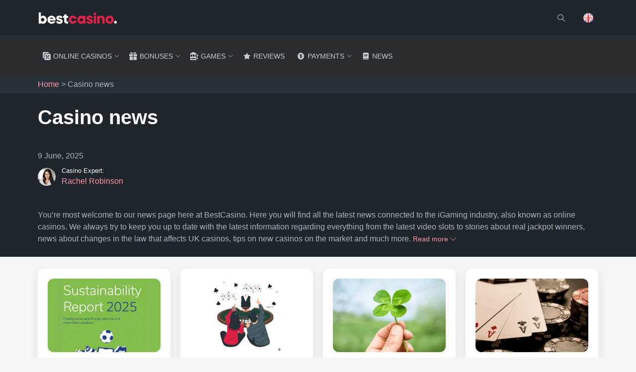

--- FILE ---
content_type: text/html; charset=UTF-8
request_url: https://www.bestcasino.com/news/
body_size: 31400
content:
<!doctype html>
<html lang="en-GB">

<head><meta charset="UTF-8"><script>if(navigator.userAgent.match(/MSIE|Internet Explorer/i)||navigator.userAgent.match(/Trident\/7\..*?rv:11/i)){var href=document.location.href;if(!href.match(/[?&]nowprocket/)){if(href.indexOf("?")==-1){if(href.indexOf("#")==-1){document.location.href=href+"?nowprocket=1"}else{document.location.href=href.replace("#","?nowprocket=1#")}}else{if(href.indexOf("#")==-1){document.location.href=href+"&nowprocket=1"}else{document.location.href=href.replace("#","&nowprocket=1#")}}}}</script><script>(()=>{class RocketLazyLoadScripts{constructor(){this.v="2.0.4",this.userEvents=["keydown","keyup","mousedown","mouseup","mousemove","mouseover","mouseout","touchmove","touchstart","touchend","touchcancel","wheel","click","dblclick","input"],this.attributeEvents=["onblur","onclick","oncontextmenu","ondblclick","onfocus","onmousedown","onmouseenter","onmouseleave","onmousemove","onmouseout","onmouseover","onmouseup","onmousewheel","onscroll","onsubmit"]}async t(){this.i(),this.o(),/iP(ad|hone)/.test(navigator.userAgent)&&this.h(),this.u(),this.l(this),this.m(),this.k(this),this.p(this),this._(),await Promise.all([this.R(),this.L()]),this.lastBreath=Date.now(),this.S(this),this.P(),this.D(),this.O(),this.M(),await this.C(this.delayedScripts.normal),await this.C(this.delayedScripts.defer),await this.C(this.delayedScripts.async),await this.T(),await this.F(),await this.j(),await this.A(),window.dispatchEvent(new Event("rocket-allScriptsLoaded")),this.everythingLoaded=!0,this.lastTouchEnd&&await new Promise(t=>setTimeout(t,500-Date.now()+this.lastTouchEnd)),this.I(),this.H(),this.U(),this.W()}i(){this.CSPIssue=sessionStorage.getItem("rocketCSPIssue"),document.addEventListener("securitypolicyviolation",t=>{this.CSPIssue||"script-src-elem"!==t.violatedDirective||"data"!==t.blockedURI||(this.CSPIssue=!0,sessionStorage.setItem("rocketCSPIssue",!0))},{isRocket:!0})}o(){window.addEventListener("pageshow",t=>{this.persisted=t.persisted,this.realWindowLoadedFired=!0},{isRocket:!0}),window.addEventListener("pagehide",()=>{this.onFirstUserAction=null},{isRocket:!0})}h(){let t;function e(e){t=e}window.addEventListener("touchstart",e,{isRocket:!0}),window.addEventListener("touchend",function i(o){o.changedTouches[0]&&t.changedTouches[0]&&Math.abs(o.changedTouches[0].pageX-t.changedTouches[0].pageX)<10&&Math.abs(o.changedTouches[0].pageY-t.changedTouches[0].pageY)<10&&o.timeStamp-t.timeStamp<200&&(window.removeEventListener("touchstart",e,{isRocket:!0}),window.removeEventListener("touchend",i,{isRocket:!0}),"INPUT"===o.target.tagName&&"text"===o.target.type||(o.target.dispatchEvent(new TouchEvent("touchend",{target:o.target,bubbles:!0})),o.target.dispatchEvent(new MouseEvent("mouseover",{target:o.target,bubbles:!0})),o.target.dispatchEvent(new PointerEvent("click",{target:o.target,bubbles:!0,cancelable:!0,detail:1,clientX:o.changedTouches[0].clientX,clientY:o.changedTouches[0].clientY})),event.preventDefault()))},{isRocket:!0})}q(t){this.userActionTriggered||("mousemove"!==t.type||this.firstMousemoveIgnored?"keyup"===t.type||"mouseover"===t.type||"mouseout"===t.type||(this.userActionTriggered=!0,this.onFirstUserAction&&this.onFirstUserAction()):this.firstMousemoveIgnored=!0),"click"===t.type&&t.preventDefault(),t.stopPropagation(),t.stopImmediatePropagation(),"touchstart"===this.lastEvent&&"touchend"===t.type&&(this.lastTouchEnd=Date.now()),"click"===t.type&&(this.lastTouchEnd=0),this.lastEvent=t.type,t.composedPath&&t.composedPath()[0].getRootNode()instanceof ShadowRoot&&(t.rocketTarget=t.composedPath()[0]),this.savedUserEvents.push(t)}u(){this.savedUserEvents=[],this.userEventHandler=this.q.bind(this),this.userEvents.forEach(t=>window.addEventListener(t,this.userEventHandler,{passive:!1,isRocket:!0})),document.addEventListener("visibilitychange",this.userEventHandler,{isRocket:!0})}U(){this.userEvents.forEach(t=>window.removeEventListener(t,this.userEventHandler,{passive:!1,isRocket:!0})),document.removeEventListener("visibilitychange",this.userEventHandler,{isRocket:!0}),this.savedUserEvents.forEach(t=>{(t.rocketTarget||t.target).dispatchEvent(new window[t.constructor.name](t.type,t))})}m(){const t="return false",e=Array.from(this.attributeEvents,t=>"data-rocket-"+t),i="["+this.attributeEvents.join("],[")+"]",o="[data-rocket-"+this.attributeEvents.join("],[data-rocket-")+"]",s=(e,i,o)=>{o&&o!==t&&(e.setAttribute("data-rocket-"+i,o),e["rocket"+i]=new Function("event",o),e.setAttribute(i,t))};new MutationObserver(t=>{for(const n of t)"attributes"===n.type&&(n.attributeName.startsWith("data-rocket-")||this.everythingLoaded?n.attributeName.startsWith("data-rocket-")&&this.everythingLoaded&&this.N(n.target,n.attributeName.substring(12)):s(n.target,n.attributeName,n.target.getAttribute(n.attributeName))),"childList"===n.type&&n.addedNodes.forEach(t=>{if(t.nodeType===Node.ELEMENT_NODE)if(this.everythingLoaded)for(const i of[t,...t.querySelectorAll(o)])for(const t of i.getAttributeNames())e.includes(t)&&this.N(i,t.substring(12));else for(const e of[t,...t.querySelectorAll(i)])for(const t of e.getAttributeNames())this.attributeEvents.includes(t)&&s(e,t,e.getAttribute(t))})}).observe(document,{subtree:!0,childList:!0,attributeFilter:[...this.attributeEvents,...e]})}I(){this.attributeEvents.forEach(t=>{document.querySelectorAll("[data-rocket-"+t+"]").forEach(e=>{this.N(e,t)})})}N(t,e){const i=t.getAttribute("data-rocket-"+e);i&&(t.setAttribute(e,i),t.removeAttribute("data-rocket-"+e))}k(t){Object.defineProperty(HTMLElement.prototype,"onclick",{get(){return this.rocketonclick||null},set(e){this.rocketonclick=e,this.setAttribute(t.everythingLoaded?"onclick":"data-rocket-onclick","this.rocketonclick(event)")}})}S(t){function e(e,i){let o=e[i];e[i]=null,Object.defineProperty(e,i,{get:()=>o,set(s){t.everythingLoaded?o=s:e["rocket"+i]=o=s}})}e(document,"onreadystatechange"),e(window,"onload"),e(window,"onpageshow");try{Object.defineProperty(document,"readyState",{get:()=>t.rocketReadyState,set(e){t.rocketReadyState=e},configurable:!0}),document.readyState="loading"}catch(t){console.log("WPRocket DJE readyState conflict, bypassing")}}l(t){this.originalAddEventListener=EventTarget.prototype.addEventListener,this.originalRemoveEventListener=EventTarget.prototype.removeEventListener,this.savedEventListeners=[],EventTarget.prototype.addEventListener=function(e,i,o){o&&o.isRocket||!t.B(e,this)&&!t.userEvents.includes(e)||t.B(e,this)&&!t.userActionTriggered||e.startsWith("rocket-")||t.everythingLoaded?t.originalAddEventListener.call(this,e,i,o):(t.savedEventListeners.push({target:this,remove:!1,type:e,func:i,options:o}),"mouseenter"!==e&&"mouseleave"!==e||t.originalAddEventListener.call(this,e,t.savedUserEvents.push,o))},EventTarget.prototype.removeEventListener=function(e,i,o){o&&o.isRocket||!t.B(e,this)&&!t.userEvents.includes(e)||t.B(e,this)&&!t.userActionTriggered||e.startsWith("rocket-")||t.everythingLoaded?t.originalRemoveEventListener.call(this,e,i,o):t.savedEventListeners.push({target:this,remove:!0,type:e,func:i,options:o})}}J(t,e){this.savedEventListeners=this.savedEventListeners.filter(i=>{let o=i.type,s=i.target||window;return e!==o||t!==s||(this.B(o,s)&&(i.type="rocket-"+o),this.$(i),!1)})}H(){EventTarget.prototype.addEventListener=this.originalAddEventListener,EventTarget.prototype.removeEventListener=this.originalRemoveEventListener,this.savedEventListeners.forEach(t=>this.$(t))}$(t){t.remove?this.originalRemoveEventListener.call(t.target,t.type,t.func,t.options):this.originalAddEventListener.call(t.target,t.type,t.func,t.options)}p(t){let e;function i(e){return t.everythingLoaded?e:e.split(" ").map(t=>"load"===t||t.startsWith("load.")?"rocket-jquery-load":t).join(" ")}function o(o){function s(e){const s=o.fn[e];o.fn[e]=o.fn.init.prototype[e]=function(){return this[0]===window&&t.userActionTriggered&&("string"==typeof arguments[0]||arguments[0]instanceof String?arguments[0]=i(arguments[0]):"object"==typeof arguments[0]&&Object.keys(arguments[0]).forEach(t=>{const e=arguments[0][t];delete arguments[0][t],arguments[0][i(t)]=e})),s.apply(this,arguments),this}}if(o&&o.fn&&!t.allJQueries.includes(o)){const e={DOMContentLoaded:[],"rocket-DOMContentLoaded":[]};for(const t in e)document.addEventListener(t,()=>{e[t].forEach(t=>t())},{isRocket:!0});o.fn.ready=o.fn.init.prototype.ready=function(i){function s(){parseInt(o.fn.jquery)>2?setTimeout(()=>i.bind(document)(o)):i.bind(document)(o)}return"function"==typeof i&&(t.realDomReadyFired?!t.userActionTriggered||t.fauxDomReadyFired?s():e["rocket-DOMContentLoaded"].push(s):e.DOMContentLoaded.push(s)),o([])},s("on"),s("one"),s("off"),t.allJQueries.push(o)}e=o}t.allJQueries=[],o(window.jQuery),Object.defineProperty(window,"jQuery",{get:()=>e,set(t){o(t)}})}P(){const t=new Map;document.write=document.writeln=function(e){const i=document.currentScript,o=document.createRange(),s=i.parentElement;let n=t.get(i);void 0===n&&(n=i.nextSibling,t.set(i,n));const c=document.createDocumentFragment();o.setStart(c,0),c.appendChild(o.createContextualFragment(e)),s.insertBefore(c,n)}}async R(){return new Promise(t=>{this.userActionTriggered?t():this.onFirstUserAction=t})}async L(){return new Promise(t=>{document.addEventListener("DOMContentLoaded",()=>{this.realDomReadyFired=!0,t()},{isRocket:!0})})}async j(){return this.realWindowLoadedFired?Promise.resolve():new Promise(t=>{window.addEventListener("load",t,{isRocket:!0})})}M(){this.pendingScripts=[];this.scriptsMutationObserver=new MutationObserver(t=>{for(const e of t)e.addedNodes.forEach(t=>{"SCRIPT"!==t.tagName||t.noModule||t.isWPRocket||this.pendingScripts.push({script:t,promise:new Promise(e=>{const i=()=>{const i=this.pendingScripts.findIndex(e=>e.script===t);i>=0&&this.pendingScripts.splice(i,1),e()};t.addEventListener("load",i,{isRocket:!0}),t.addEventListener("error",i,{isRocket:!0}),setTimeout(i,1e3)})})})}),this.scriptsMutationObserver.observe(document,{childList:!0,subtree:!0})}async F(){await this.X(),this.pendingScripts.length?(await this.pendingScripts[0].promise,await this.F()):this.scriptsMutationObserver.disconnect()}D(){this.delayedScripts={normal:[],async:[],defer:[]},document.querySelectorAll("script[type$=rocketlazyloadscript]").forEach(t=>{t.hasAttribute("data-rocket-src")?t.hasAttribute("async")&&!1!==t.async?this.delayedScripts.async.push(t):t.hasAttribute("defer")&&!1!==t.defer||"module"===t.getAttribute("data-rocket-type")?this.delayedScripts.defer.push(t):this.delayedScripts.normal.push(t):this.delayedScripts.normal.push(t)})}async _(){await this.L();let t=[];document.querySelectorAll("script[type$=rocketlazyloadscript][data-rocket-src]").forEach(e=>{let i=e.getAttribute("data-rocket-src");if(i&&!i.startsWith("data:")){i.startsWith("//")&&(i=location.protocol+i);try{const o=new URL(i).origin;o!==location.origin&&t.push({src:o,crossOrigin:e.crossOrigin||"module"===e.getAttribute("data-rocket-type")})}catch(t){}}}),t=[...new Map(t.map(t=>[JSON.stringify(t),t])).values()],this.Y(t,"preconnect")}async G(t){if(await this.K(),!0!==t.noModule||!("noModule"in HTMLScriptElement.prototype))return new Promise(e=>{let i;function o(){(i||t).setAttribute("data-rocket-status","executed"),e()}try{if(navigator.userAgent.includes("Firefox/")||""===navigator.vendor||this.CSPIssue)i=document.createElement("script"),[...t.attributes].forEach(t=>{let e=t.nodeName;"type"!==e&&("data-rocket-type"===e&&(e="type"),"data-rocket-src"===e&&(e="src"),i.setAttribute(e,t.nodeValue))}),t.text&&(i.text=t.text),t.nonce&&(i.nonce=t.nonce),i.hasAttribute("src")?(i.addEventListener("load",o,{isRocket:!0}),i.addEventListener("error",()=>{i.setAttribute("data-rocket-status","failed-network"),e()},{isRocket:!0}),setTimeout(()=>{i.isConnected||e()},1)):(i.text=t.text,o()),i.isWPRocket=!0,t.parentNode.replaceChild(i,t);else{const i=t.getAttribute("data-rocket-type"),s=t.getAttribute("data-rocket-src");i?(t.type=i,t.removeAttribute("data-rocket-type")):t.removeAttribute("type"),t.addEventListener("load",o,{isRocket:!0}),t.addEventListener("error",i=>{this.CSPIssue&&i.target.src.startsWith("data:")?(console.log("WPRocket: CSP fallback activated"),t.removeAttribute("src"),this.G(t).then(e)):(t.setAttribute("data-rocket-status","failed-network"),e())},{isRocket:!0}),s?(t.fetchPriority="high",t.removeAttribute("data-rocket-src"),t.src=s):t.src="data:text/javascript;base64,"+window.btoa(unescape(encodeURIComponent(t.text)))}}catch(i){t.setAttribute("data-rocket-status","failed-transform"),e()}});t.setAttribute("data-rocket-status","skipped")}async C(t){const e=t.shift();return e?(e.isConnected&&await this.G(e),this.C(t)):Promise.resolve()}O(){this.Y([...this.delayedScripts.normal,...this.delayedScripts.defer,...this.delayedScripts.async],"preload")}Y(t,e){this.trash=this.trash||[];let i=!0;var o=document.createDocumentFragment();t.forEach(t=>{const s=t.getAttribute&&t.getAttribute("data-rocket-src")||t.src;if(s&&!s.startsWith("data:")){const n=document.createElement("link");n.href=s,n.rel=e,"preconnect"!==e&&(n.as="script",n.fetchPriority=i?"high":"low"),t.getAttribute&&"module"===t.getAttribute("data-rocket-type")&&(n.crossOrigin=!0),t.crossOrigin&&(n.crossOrigin=t.crossOrigin),t.integrity&&(n.integrity=t.integrity),t.nonce&&(n.nonce=t.nonce),o.appendChild(n),this.trash.push(n),i=!1}}),document.head.appendChild(o)}W(){this.trash.forEach(t=>t.remove())}async T(){try{document.readyState="interactive"}catch(t){}this.fauxDomReadyFired=!0;try{await this.K(),this.J(document,"readystatechange"),document.dispatchEvent(new Event("rocket-readystatechange")),await this.K(),document.rocketonreadystatechange&&document.rocketonreadystatechange(),await this.K(),this.J(document,"DOMContentLoaded"),document.dispatchEvent(new Event("rocket-DOMContentLoaded")),await this.K(),this.J(window,"DOMContentLoaded"),window.dispatchEvent(new Event("rocket-DOMContentLoaded"))}catch(t){console.error(t)}}async A(){try{document.readyState="complete"}catch(t){}try{await this.K(),this.J(document,"readystatechange"),document.dispatchEvent(new Event("rocket-readystatechange")),await this.K(),document.rocketonreadystatechange&&document.rocketonreadystatechange(),await this.K(),this.J(window,"load"),window.dispatchEvent(new Event("rocket-load")),await this.K(),window.rocketonload&&window.rocketonload(),await this.K(),this.allJQueries.forEach(t=>t(window).trigger("rocket-jquery-load")),await this.K(),this.J(window,"pageshow");const t=new Event("rocket-pageshow");t.persisted=this.persisted,window.dispatchEvent(t),await this.K(),window.rocketonpageshow&&window.rocketonpageshow({persisted:this.persisted})}catch(t){console.error(t)}}async K(){Date.now()-this.lastBreath>45&&(await this.X(),this.lastBreath=Date.now())}async X(){return document.hidden?new Promise(t=>setTimeout(t)):new Promise(t=>requestAnimationFrame(t))}B(t,e){return e===document&&"readystatechange"===t||(e===document&&"DOMContentLoaded"===t||(e===window&&"DOMContentLoaded"===t||(e===window&&"load"===t||e===window&&"pageshow"===t)))}static run(){(new RocketLazyLoadScripts).t()}}RocketLazyLoadScripts.run()})();</script>
    
    <meta name="viewport" content="width=device-width, initial-scale=1">
    <link rel="profile" href="https://gmpg.org/xfn/11">

    <link rel="apple-touch-icon" sizes="120x120" href="https://www.bestcasino.com/wp-content/themes/bestcasino/static/favicon/apple-touch-icon.png?v=3.1">
<link rel="icon" type="image/png" sizes="32x32" href="https://www.bestcasino.com/wp-content/themes/bestcasino/static/favicon/favicon-32x32.png?v=3.1">
<link rel="icon" type="image/png" sizes="16x16" href="https://www.bestcasino.com/wp-content/themes/bestcasino/static/favicon/favicon-16x16.png?v=3.1">
<link rel="manifest" href="https://www.bestcasino.com/wp-content/themes/bestcasino/static/favicon/manifest.json?v=3.1">
<link rel="mask-icon" href="https://www.bestcasino.com/wp-content/themes/bestcasino/static/favicon/safari-pinned-tab.svg?v=3.1" color="#ee4266">
<link rel="shortcut icon" href="https://www.bestcasino.com/wp-content/themes/bestcasino/static/favicon/favicon.ico?v=3.1">
<meta name="msapplication-TileColor" content="#ffffff">
<meta name="msapplication-config" content="https://www.bestcasino.com/wp-content/themes/bestcasino/static/favicon/browserconfig.xml?v=3.1">
<meta name="theme-color" content="#ffffff">


    <!-- Google Tag Manager -->
<script type="rocketlazyloadscript">
    (function(w,d,s,l,i){w[l]=w[l]||[];w[l].push({'gtm.start':
            new Date().getTime(),event:'gtm.js'});var f=d.getElementsByTagName(s)[0],
        j=d.createElement(s),dl=l!='dataLayer'?'&l='+l:'';j.async=true;j.src=
        'https://www.googletagmanager.com/gtm.js?id='+i+dl;f.parentNode.insertBefore(j,f);
    })(window,document,'script','dataLayer','GTM-PHRG5XV');
    window.dataLayer = window.dataLayer || [];
    window.dataLayer = window.dataLayer || [];
    function gtag(){dataLayer.push(arguments);}
    gtag(
        'consent',
        'default',
        {
            ad_user_data: 'denied',
            ad_personalization: 'denied',
            ad_storage: 'denied',
            analytics_storage: 'denied',
        }
    );
</script>
<!-- End Google Tag Manager -->
    <meta name='robots' content='index, follow, max-image-preview:large, max-snippet:-1, max-video-preview:-1' />
<link rel="alternate" href="https://www.bestcasino.com/news/" hreflang="en-GB" />
<link rel="alternate" href="https://www.bestcasino.com/sv/nyheter/" hreflang="sv" />
<link rel="alternate" href="https://www.bestcasino.com/ru/novosti/" hreflang="ru" />
<link rel="alternate" href="https://www.bestcasino.com/no/nyheter/" hreflang="nb" />
<link rel="alternate" href="https://www.bestcasino.com/nz/news/" hreflang="en-NZ" />
<link rel="alternate" href="https://www.bestcasino.com/news/" hreflang="x-default" />

	<!-- This site is optimized with the Yoast SEO plugin v26.8 - https://yoast.com/product/yoast-seo-wordpress/ -->
	<title>Read the Latest Casino &amp; Gambling News | BestCasino</title>
<link data-rocket-prefetch href="https://bat.bing.com" rel="dns-prefetch">
<link data-rocket-prefetch href="https://www.google-analytics.com" rel="dns-prefetch">
<link data-rocket-prefetch href="https://www.googletagmanager.com" rel="dns-prefetch"><link rel="preload" data-rocket-preload as="image" href="https://www.bestcasino.com/wp-content/uploads/2025/10/EGBA-Sustainability-Report-1-390x242.png" fetchpriority="high">
	<meta name="description" content="Stay updated with the latest casino news! Discover new games, bonus offers, industry trends, and updates from the world of online casinos." />
	<link rel="canonical" href="https://www.bestcasino.com/news/" />
	<meta property="og:locale" content="en_GB" />
	<meta property="og:locale:alternate" content="sv_SE" />
	<meta property="og:locale:alternate" content="ru_RU" />
	<meta property="og:locale:alternate" content="nb_NO" />
	<meta property="og:locale:alternate" content="en_US" />
	<meta property="og:type" content="article" />
	<meta property="og:title" content="Read the Latest Casino &amp; Gambling News | BestCasino" />
	<meta property="og:description" content="Stay updated with the latest casino news! Discover new games, bonus offers, industry trends, and updates from the world of online casinos." />
	<meta property="og:url" content="https://www.bestcasino.com/news/" />
	<meta property="og:site_name" content="BestCasino" />
	<meta property="og:image" content="https://www.bestcasino.com/wp-content/uploads/2025/10/casino-news.png" />
	<meta property="og:image:width" content="1200" />
	<meta property="og:image:height" content="628" />
	<meta property="og:image:type" content="image/png" />
	<meta name="twitter:card" content="summary_large_image" />
	<meta name="twitter:site" content="@bestcasinoofl" />
	<script type="application/ld+json" class="yoast-schema-graph">{"@context":"https://schema.org","@graph":[{"@type":["WebPage","CollectionPage"],"@id":"https://www.bestcasino.com/news/","url":"https://www.bestcasino.com/news/","name":"Read the Latest Casino & Gambling News | BestCasino","isPartOf":{"@id":"https://www.bestcasino.com/#website"},"datePublished":"2023-11-12T22:02:24+00:00","dateModified":"2025-10-30T13:47:34+00:00","breadcrumb":{"@id":"https://www.bestcasino.com/news/#breadcrumb"},"inLanguage":"en-GB","description":"Stay updated with the latest casino news! Discover new games, bonus offers, industry trends, and updates from the world of online casinos.","author":[{"@context":"http://schema.org/","@type":"Person","name":"Rachel Robinson","url":"https://www.bestcasino.com/author/rachel-robinson/","image":{"@type":"ImageObject","id":"https://www.bestcasino.com/wp-content/uploads/2024/07/Rachel-Robinson.jpg#person-photo","url":"https://www.bestcasino.com/wp-content/uploads/2024/07/Rachel-Robinson.jpg","caption":"Rachel Robinson"},"sameAs":[]}]},{"@type":"BreadcrumbList","@id":"https://www.bestcasino.com/news/#breadcrumb","itemListElement":[{"@type":"ListItem","position":1,"name":"Home","item":"https://www.bestcasino.com/"},{"@type":"ListItem","position":2,"name":"Casino news"}]},{"@type":"WebSite","@id":"https://www.bestcasino.com/#website","url":"https://www.bestcasino.com/","name":"BestCasino","description":"List of Best Online Casinos - Casino Reviews","publisher":{"@id":"https://www.bestcasino.com/#organization"},"potentialAction":[{"@type":"SearchAction","target":{"@type":"EntryPoint","urlTemplate":"https://www.bestcasino.com/?s={search_term_string}"},"query-input":{"@type":"PropertyValueSpecification","valueRequired":true,"valueName":"search_term_string"}}],"inLanguage":"en-GB"},{"@type":"Organization","@id":"https://www.bestcasino.com/#organization","name":"BestCasino","url":"https://www.bestcasino.com/","logo":{"@type":"ImageObject","inLanguage":"en-GB","@id":"https://www.bestcasino.com/#/schema/logo/image/","url":"https://www.bestcasino.com/wp-content/uploads/2019/04/bestcasino_logo-token_alternate.png","contentUrl":"https://www.bestcasino.com/wp-content/uploads/2019/04/bestcasino_logo-token_alternate.png","width":608,"height":484,"caption":"BestCasino"},"image":{"@id":"https://www.bestcasino.com/#/schema/logo/image/"},"sameAs":["https://www.facebook.com/bestcasinoofficial/","https://x.com/bestcasinoofl","https://www.instagram.com/bestcasinoofl/","https://www.youtube.com/channel/UCmItybzzmsAA_O-XC5v8rzg/"]}]}</script>
	<!-- / Yoast SEO plugin. -->


<link rel='dns-prefetch' href='//code.jquery.com' />

<style id='wp-img-auto-sizes-contain-inline-css' type='text/css'>
img:is([sizes=auto i],[sizes^="auto," i]){contain-intrinsic-size:3000px 1500px}
/*# sourceURL=wp-img-auto-sizes-contain-inline-css */
</style>
<style id='wp-block-library-inline-css' type='text/css'>
:root{--wp-block-synced-color:#7a00df;--wp-block-synced-color--rgb:122,0,223;--wp-bound-block-color:var(--wp-block-synced-color);--wp-editor-canvas-background:#ddd;--wp-admin-theme-color:#007cba;--wp-admin-theme-color--rgb:0,124,186;--wp-admin-theme-color-darker-10:#006ba1;--wp-admin-theme-color-darker-10--rgb:0,107,160.5;--wp-admin-theme-color-darker-20:#005a87;--wp-admin-theme-color-darker-20--rgb:0,90,135;--wp-admin-border-width-focus:2px}@media (min-resolution:192dpi){:root{--wp-admin-border-width-focus:1.5px}}.wp-element-button{cursor:pointer}:root .has-very-light-gray-background-color{background-color:#eee}:root .has-very-dark-gray-background-color{background-color:#313131}:root .has-very-light-gray-color{color:#eee}:root .has-very-dark-gray-color{color:#313131}:root .has-vivid-green-cyan-to-vivid-cyan-blue-gradient-background{background:linear-gradient(135deg,#00d084,#0693e3)}:root .has-purple-crush-gradient-background{background:linear-gradient(135deg,#34e2e4,#4721fb 50%,#ab1dfe)}:root .has-hazy-dawn-gradient-background{background:linear-gradient(135deg,#faaca8,#dad0ec)}:root .has-subdued-olive-gradient-background{background:linear-gradient(135deg,#fafae1,#67a671)}:root .has-atomic-cream-gradient-background{background:linear-gradient(135deg,#fdd79a,#004a59)}:root .has-nightshade-gradient-background{background:linear-gradient(135deg,#330968,#31cdcf)}:root .has-midnight-gradient-background{background:linear-gradient(135deg,#020381,#2874fc)}:root{--wp--preset--font-size--normal:16px;--wp--preset--font-size--huge:42px}.has-regular-font-size{font-size:1em}.has-larger-font-size{font-size:2.625em}.has-normal-font-size{font-size:var(--wp--preset--font-size--normal)}.has-huge-font-size{font-size:var(--wp--preset--font-size--huge)}.has-text-align-center{text-align:center}.has-text-align-left{text-align:left}.has-text-align-right{text-align:right}.has-fit-text{white-space:nowrap!important}#end-resizable-editor-section{display:none}.aligncenter{clear:both}.items-justified-left{justify-content:flex-start}.items-justified-center{justify-content:center}.items-justified-right{justify-content:flex-end}.items-justified-space-between{justify-content:space-between}.screen-reader-text{border:0;clip-path:inset(50%);height:1px;margin:-1px;overflow:hidden;padding:0;position:absolute;width:1px;word-wrap:normal!important}.screen-reader-text:focus{background-color:#ddd;clip-path:none;color:#444;display:block;font-size:1em;height:auto;left:5px;line-height:normal;padding:15px 23px 14px;text-decoration:none;top:5px;width:auto;z-index:100000}html :where(.has-border-color){border-style:solid}html :where([style*=border-top-color]){border-top-style:solid}html :where([style*=border-right-color]){border-right-style:solid}html :where([style*=border-bottom-color]){border-bottom-style:solid}html :where([style*=border-left-color]){border-left-style:solid}html :where([style*=border-width]){border-style:solid}html :where([style*=border-top-width]){border-top-style:solid}html :where([style*=border-right-width]){border-right-style:solid}html :where([style*=border-bottom-width]){border-bottom-style:solid}html :where([style*=border-left-width]){border-left-style:solid}html :where(img[class*=wp-image-]){height:auto;max-width:100%}:where(figure){margin:0 0 1em}html :where(.is-position-sticky){--wp-admin--admin-bar--position-offset:var(--wp-admin--admin-bar--height,0px)}@media screen and (max-width:600px){html :where(.is-position-sticky){--wp-admin--admin-bar--position-offset:0px}}

/*# sourceURL=wp-block-library-inline-css */
</style><style id='wp-block-heading-inline-css' type='text/css'>
h1:where(.wp-block-heading).has-background,h2:where(.wp-block-heading).has-background,h3:where(.wp-block-heading).has-background,h4:where(.wp-block-heading).has-background,h5:where(.wp-block-heading).has-background,h6:where(.wp-block-heading).has-background{padding:1.25em 2.375em}h1.has-text-align-left[style*=writing-mode]:where([style*=vertical-lr]),h1.has-text-align-right[style*=writing-mode]:where([style*=vertical-rl]),h2.has-text-align-left[style*=writing-mode]:where([style*=vertical-lr]),h2.has-text-align-right[style*=writing-mode]:where([style*=vertical-rl]),h3.has-text-align-left[style*=writing-mode]:where([style*=vertical-lr]),h3.has-text-align-right[style*=writing-mode]:where([style*=vertical-rl]),h4.has-text-align-left[style*=writing-mode]:where([style*=vertical-lr]),h4.has-text-align-right[style*=writing-mode]:where([style*=vertical-rl]),h5.has-text-align-left[style*=writing-mode]:where([style*=vertical-lr]),h5.has-text-align-right[style*=writing-mode]:where([style*=vertical-rl]),h6.has-text-align-left[style*=writing-mode]:where([style*=vertical-lr]),h6.has-text-align-right[style*=writing-mode]:where([style*=vertical-rl]){rotate:180deg}
/*# sourceURL=https://www.bestcasino.com/wp-includes/blocks/heading/style.min.css */
</style>
<style id='wp-block-paragraph-inline-css' type='text/css'>
.is-small-text{font-size:.875em}.is-regular-text{font-size:1em}.is-large-text{font-size:2.25em}.is-larger-text{font-size:3em}.has-drop-cap:not(:focus):first-letter{float:left;font-size:8.4em;font-style:normal;font-weight:100;line-height:.68;margin:.05em .1em 0 0;text-transform:uppercase}body.rtl .has-drop-cap:not(:focus):first-letter{float:none;margin-left:.1em}p.has-drop-cap.has-background{overflow:hidden}:root :where(p.has-background){padding:1.25em 2.375em}:where(p.has-text-color:not(.has-link-color)) a{color:inherit}p.has-text-align-left[style*="writing-mode:vertical-lr"],p.has-text-align-right[style*="writing-mode:vertical-rl"]{rotate:180deg}
/*# sourceURL=https://www.bestcasino.com/wp-includes/blocks/paragraph/style.min.css */
</style>
<style id='wp-block-table-inline-css' type='text/css'>
.wp-block-table{overflow-x:auto}.wp-block-table table{border-collapse:collapse;width:100%}.wp-block-table thead{border-bottom:3px solid}.wp-block-table tfoot{border-top:3px solid}.wp-block-table td,.wp-block-table th{border:1px solid;padding:.5em}.wp-block-table .has-fixed-layout{table-layout:fixed;width:100%}.wp-block-table .has-fixed-layout td,.wp-block-table .has-fixed-layout th{word-break:break-word}.wp-block-table.aligncenter,.wp-block-table.alignleft,.wp-block-table.alignright{display:table;width:auto}.wp-block-table.aligncenter td,.wp-block-table.aligncenter th,.wp-block-table.alignleft td,.wp-block-table.alignleft th,.wp-block-table.alignright td,.wp-block-table.alignright th{word-break:break-word}.wp-block-table .has-subtle-light-gray-background-color{background-color:#f3f4f5}.wp-block-table .has-subtle-pale-green-background-color{background-color:#e9fbe5}.wp-block-table .has-subtle-pale-blue-background-color{background-color:#e7f5fe}.wp-block-table .has-subtle-pale-pink-background-color{background-color:#fcf0ef}.wp-block-table.is-style-stripes{background-color:initial;border-collapse:inherit;border-spacing:0}.wp-block-table.is-style-stripes tbody tr:nth-child(odd){background-color:#f0f0f0}.wp-block-table.is-style-stripes.has-subtle-light-gray-background-color tbody tr:nth-child(odd){background-color:#f3f4f5}.wp-block-table.is-style-stripes.has-subtle-pale-green-background-color tbody tr:nth-child(odd){background-color:#e9fbe5}.wp-block-table.is-style-stripes.has-subtle-pale-blue-background-color tbody tr:nth-child(odd){background-color:#e7f5fe}.wp-block-table.is-style-stripes.has-subtle-pale-pink-background-color tbody tr:nth-child(odd){background-color:#fcf0ef}.wp-block-table.is-style-stripes td,.wp-block-table.is-style-stripes th{border-color:#0000}.wp-block-table.is-style-stripes{border-bottom:1px solid #f0f0f0}.wp-block-table .has-border-color td,.wp-block-table .has-border-color th,.wp-block-table .has-border-color tr,.wp-block-table .has-border-color>*{border-color:inherit}.wp-block-table table[style*=border-top-color] tr:first-child,.wp-block-table table[style*=border-top-color] tr:first-child td,.wp-block-table table[style*=border-top-color] tr:first-child th,.wp-block-table table[style*=border-top-color]>*,.wp-block-table table[style*=border-top-color]>* td,.wp-block-table table[style*=border-top-color]>* th{border-top-color:inherit}.wp-block-table table[style*=border-top-color] tr:not(:first-child){border-top-color:initial}.wp-block-table table[style*=border-right-color] td:last-child,.wp-block-table table[style*=border-right-color] th,.wp-block-table table[style*=border-right-color] tr,.wp-block-table table[style*=border-right-color]>*{border-right-color:inherit}.wp-block-table table[style*=border-bottom-color] tr:last-child,.wp-block-table table[style*=border-bottom-color] tr:last-child td,.wp-block-table table[style*=border-bottom-color] tr:last-child th,.wp-block-table table[style*=border-bottom-color]>*,.wp-block-table table[style*=border-bottom-color]>* td,.wp-block-table table[style*=border-bottom-color]>* th{border-bottom-color:inherit}.wp-block-table table[style*=border-bottom-color] tr:not(:last-child){border-bottom-color:initial}.wp-block-table table[style*=border-left-color] td:first-child,.wp-block-table table[style*=border-left-color] th,.wp-block-table table[style*=border-left-color] tr,.wp-block-table table[style*=border-left-color]>*{border-left-color:inherit}.wp-block-table table[style*=border-style] td,.wp-block-table table[style*=border-style] th,.wp-block-table table[style*=border-style] tr,.wp-block-table table[style*=border-style]>*{border-style:inherit}.wp-block-table table[style*=border-width] td,.wp-block-table table[style*=border-width] th,.wp-block-table table[style*=border-width] tr,.wp-block-table table[style*=border-width]>*{border-style:inherit;border-width:inherit}
/*# sourceURL=https://www.bestcasino.com/wp-includes/blocks/table/style.min.css */
</style>
<style id='global-styles-inline-css' type='text/css'>
:root{--wp--preset--aspect-ratio--square: 1;--wp--preset--aspect-ratio--4-3: 4/3;--wp--preset--aspect-ratio--3-4: 3/4;--wp--preset--aspect-ratio--3-2: 3/2;--wp--preset--aspect-ratio--2-3: 2/3;--wp--preset--aspect-ratio--16-9: 16/9;--wp--preset--aspect-ratio--9-16: 9/16;--wp--preset--color--black: #000000;--wp--preset--color--cyan-bluish-gray: #abb8c3;--wp--preset--color--white: #fff;--wp--preset--color--pale-pink: #f78da7;--wp--preset--color--vivid-red: #cf2e2e;--wp--preset--color--luminous-vivid-orange: #ff6900;--wp--preset--color--luminous-vivid-amber: #fcb900;--wp--preset--color--light-green-cyan: #7bdcb5;--wp--preset--color--vivid-green-cyan: #00d084;--wp--preset--color--pale-cyan-blue: #8ed1fc;--wp--preset--color--vivid-cyan-blue: #0693e3;--wp--preset--color--vivid-purple: #9b51e0;--wp--preset--color--whitesmoke: #F5F5F5;--wp--preset--color--spades-whitesmoke: #F4F4F4;--wp--preset--color--slate-gray: #333E49;--wp--preset--color--gray: #283037;--wp--preset--color--image-gray: #1f262c;--wp--preset--color--dark-gray: #1E252B;--wp--preset--color--carbon-black: #171C21;--wp--preset--gradient--vivid-cyan-blue-to-vivid-purple: linear-gradient(135deg,rgb(6,147,227) 0%,rgb(155,81,224) 100%);--wp--preset--gradient--light-green-cyan-to-vivid-green-cyan: linear-gradient(135deg,rgb(122,220,180) 0%,rgb(0,208,130) 100%);--wp--preset--gradient--luminous-vivid-amber-to-luminous-vivid-orange: linear-gradient(135deg,rgb(252,185,0) 0%,rgb(255,105,0) 100%);--wp--preset--gradient--luminous-vivid-orange-to-vivid-red: linear-gradient(135deg,rgb(255,105,0) 0%,rgb(207,46,46) 100%);--wp--preset--gradient--very-light-gray-to-cyan-bluish-gray: linear-gradient(135deg,rgb(238,238,238) 0%,rgb(169,184,195) 100%);--wp--preset--gradient--cool-to-warm-spectrum: linear-gradient(135deg,rgb(74,234,220) 0%,rgb(151,120,209) 20%,rgb(207,42,186) 40%,rgb(238,44,130) 60%,rgb(251,105,98) 80%,rgb(254,248,76) 100%);--wp--preset--gradient--blush-light-purple: linear-gradient(135deg,rgb(255,206,236) 0%,rgb(152,150,240) 100%);--wp--preset--gradient--blush-bordeaux: linear-gradient(135deg,rgb(254,205,165) 0%,rgb(254,45,45) 50%,rgb(107,0,62) 100%);--wp--preset--gradient--luminous-dusk: linear-gradient(135deg,rgb(255,203,112) 0%,rgb(199,81,192) 50%,rgb(65,88,208) 100%);--wp--preset--gradient--pale-ocean: linear-gradient(135deg,rgb(255,245,203) 0%,rgb(182,227,212) 50%,rgb(51,167,181) 100%);--wp--preset--gradient--electric-grass: linear-gradient(135deg,rgb(202,248,128) 0%,rgb(113,206,126) 100%);--wp--preset--gradient--midnight: linear-gradient(135deg,rgb(2,3,129) 0%,rgb(40,116,252) 100%);--wp--preset--font-size--small: 13px;--wp--preset--font-size--medium: 20px;--wp--preset--font-size--large: 36px;--wp--preset--font-size--x-large: 42px;--wp--preset--spacing--20: 0.44rem;--wp--preset--spacing--30: 0.67rem;--wp--preset--spacing--40: 1rem;--wp--preset--spacing--50: 1.5rem;--wp--preset--spacing--60: 2.25rem;--wp--preset--spacing--70: 3.38rem;--wp--preset--spacing--80: 5.06rem;--wp--preset--shadow--natural: 6px 6px 9px rgba(0, 0, 0, 0.2);--wp--preset--shadow--deep: 12px 12px 50px rgba(0, 0, 0, 0.4);--wp--preset--shadow--sharp: 6px 6px 0px rgba(0, 0, 0, 0.2);--wp--preset--shadow--outlined: 6px 6px 0px -3px rgb(255, 255, 255), 6px 6px rgb(0, 0, 0);--wp--preset--shadow--crisp: 6px 6px 0px rgb(0, 0, 0);}:where(.is-layout-flex){gap: 0.5em;}:where(.is-layout-grid){gap: 0.5em;}body .is-layout-flex{display: flex;}.is-layout-flex{flex-wrap: wrap;align-items: center;}.is-layout-flex > :is(*, div){margin: 0;}body .is-layout-grid{display: grid;}.is-layout-grid > :is(*, div){margin: 0;}:where(.wp-block-columns.is-layout-flex){gap: 2em;}:where(.wp-block-columns.is-layout-grid){gap: 2em;}:where(.wp-block-post-template.is-layout-flex){gap: 1.25em;}:where(.wp-block-post-template.is-layout-grid){gap: 1.25em;}.has-black-color{color: var(--wp--preset--color--black) !important;}.has-cyan-bluish-gray-color{color: var(--wp--preset--color--cyan-bluish-gray) !important;}.has-white-color{color: var(--wp--preset--color--white) !important;}.has-pale-pink-color{color: var(--wp--preset--color--pale-pink) !important;}.has-vivid-red-color{color: var(--wp--preset--color--vivid-red) !important;}.has-luminous-vivid-orange-color{color: var(--wp--preset--color--luminous-vivid-orange) !important;}.has-luminous-vivid-amber-color{color: var(--wp--preset--color--luminous-vivid-amber) !important;}.has-light-green-cyan-color{color: var(--wp--preset--color--light-green-cyan) !important;}.has-vivid-green-cyan-color{color: var(--wp--preset--color--vivid-green-cyan) !important;}.has-pale-cyan-blue-color{color: var(--wp--preset--color--pale-cyan-blue) !important;}.has-vivid-cyan-blue-color{color: var(--wp--preset--color--vivid-cyan-blue) !important;}.has-vivid-purple-color{color: var(--wp--preset--color--vivid-purple) !important;}.has-black-background-color{background-color: var(--wp--preset--color--black) !important;}.has-cyan-bluish-gray-background-color{background-color: var(--wp--preset--color--cyan-bluish-gray) !important;}.has-white-background-color{background-color: var(--wp--preset--color--white) !important;}.has-pale-pink-background-color{background-color: var(--wp--preset--color--pale-pink) !important;}.has-vivid-red-background-color{background-color: var(--wp--preset--color--vivid-red) !important;}.has-luminous-vivid-orange-background-color{background-color: var(--wp--preset--color--luminous-vivid-orange) !important;}.has-luminous-vivid-amber-background-color{background-color: var(--wp--preset--color--luminous-vivid-amber) !important;}.has-light-green-cyan-background-color{background-color: var(--wp--preset--color--light-green-cyan) !important;}.has-vivid-green-cyan-background-color{background-color: var(--wp--preset--color--vivid-green-cyan) !important;}.has-pale-cyan-blue-background-color{background-color: var(--wp--preset--color--pale-cyan-blue) !important;}.has-vivid-cyan-blue-background-color{background-color: var(--wp--preset--color--vivid-cyan-blue) !important;}.has-vivid-purple-background-color{background-color: var(--wp--preset--color--vivid-purple) !important;}.has-black-border-color{border-color: var(--wp--preset--color--black) !important;}.has-cyan-bluish-gray-border-color{border-color: var(--wp--preset--color--cyan-bluish-gray) !important;}.has-white-border-color{border-color: var(--wp--preset--color--white) !important;}.has-pale-pink-border-color{border-color: var(--wp--preset--color--pale-pink) !important;}.has-vivid-red-border-color{border-color: var(--wp--preset--color--vivid-red) !important;}.has-luminous-vivid-orange-border-color{border-color: var(--wp--preset--color--luminous-vivid-orange) !important;}.has-luminous-vivid-amber-border-color{border-color: var(--wp--preset--color--luminous-vivid-amber) !important;}.has-light-green-cyan-border-color{border-color: var(--wp--preset--color--light-green-cyan) !important;}.has-vivid-green-cyan-border-color{border-color: var(--wp--preset--color--vivid-green-cyan) !important;}.has-pale-cyan-blue-border-color{border-color: var(--wp--preset--color--pale-cyan-blue) !important;}.has-vivid-cyan-blue-border-color{border-color: var(--wp--preset--color--vivid-cyan-blue) !important;}.has-vivid-purple-border-color{border-color: var(--wp--preset--color--vivid-purple) !important;}.has-vivid-cyan-blue-to-vivid-purple-gradient-background{background: var(--wp--preset--gradient--vivid-cyan-blue-to-vivid-purple) !important;}.has-light-green-cyan-to-vivid-green-cyan-gradient-background{background: var(--wp--preset--gradient--light-green-cyan-to-vivid-green-cyan) !important;}.has-luminous-vivid-amber-to-luminous-vivid-orange-gradient-background{background: var(--wp--preset--gradient--luminous-vivid-amber-to-luminous-vivid-orange) !important;}.has-luminous-vivid-orange-to-vivid-red-gradient-background{background: var(--wp--preset--gradient--luminous-vivid-orange-to-vivid-red) !important;}.has-very-light-gray-to-cyan-bluish-gray-gradient-background{background: var(--wp--preset--gradient--very-light-gray-to-cyan-bluish-gray) !important;}.has-cool-to-warm-spectrum-gradient-background{background: var(--wp--preset--gradient--cool-to-warm-spectrum) !important;}.has-blush-light-purple-gradient-background{background: var(--wp--preset--gradient--blush-light-purple) !important;}.has-blush-bordeaux-gradient-background{background: var(--wp--preset--gradient--blush-bordeaux) !important;}.has-luminous-dusk-gradient-background{background: var(--wp--preset--gradient--luminous-dusk) !important;}.has-pale-ocean-gradient-background{background: var(--wp--preset--gradient--pale-ocean) !important;}.has-electric-grass-gradient-background{background: var(--wp--preset--gradient--electric-grass) !important;}.has-midnight-gradient-background{background: var(--wp--preset--gradient--midnight) !important;}.has-small-font-size{font-size: var(--wp--preset--font-size--small) !important;}.has-medium-font-size{font-size: var(--wp--preset--font-size--medium) !important;}.has-large-font-size{font-size: var(--wp--preset--font-size--large) !important;}.has-x-large-font-size{font-size: var(--wp--preset--font-size--x-large) !important;}
/*# sourceURL=global-styles-inline-css */
</style>

<style id='classic-theme-styles-inline-css' type='text/css'>
/*! This file is auto-generated */
.wp-block-button__link{color:#fff;background-color:#32373c;border-radius:9999px;box-shadow:none;text-decoration:none;padding:calc(.667em + 2px) calc(1.333em + 2px);font-size:1.125em}.wp-block-file__button{background:#32373c;color:#fff;text-decoration:none}
/*# sourceURL=/wp-includes/css/classic-themes.min.css */
</style>
<link data-minify="1" fetchpriority="high" rel='stylesheet' id='bc-style-build-css' href='https://www.bestcasino.com/wp-content/cache/min/1/wp-content/themes/bestcasino/build/css/styles.css?ver=1766142900' type='text/css' media='all' />
<link data-minify="1" rel='stylesheet' id='bc-style-build-vendors-css' href='https://www.bestcasino.com/wp-content/cache/min/1/wp-content/themes/bestcasino/build/css/vendors.css?ver=1766142900' type='text/css' media='all' />
<link data-minify="1" rel='stylesheet' id='bc-icons-css' href='https://www.bestcasino.com/wp-content/cache/min/1/wp-content/themes/bestcasino/build/svg-font/casinoiconsfont.css?ver=1766142900' type='text/css' media='all' />
<script type="rocketlazyloadscript" data-minify="1" data-rocket-type="text/javascript" data-rocket-src="https://www.bestcasino.com/wp-content/cache/min/1/jquery-3.7.1.min.js?ver=1766142900" id="jquery-js" data-rocket-defer defer></script>
<link rel="https://api.w.org/" href="https://www.bestcasino.com/wp-json/" /><link rel="EditURI" type="application/rsd+xml" title="RSD" href="https://www.bestcasino.com/xmlrpc.php?rsd" />
<meta name="generator" content="WordPress 6.9" />
			<script type="rocketlazyloadscript">
			/* <![CDATA[ */
				var isc_front_data =
				{
					caption_position : 'top-left',
				}
			/* ]]> */
			</script>
			<style>
				.isc-source { position: relative; display: inline-block; line-height: initial; }
				.wp-block-cover .isc-source { position: static; }
								span.isc-source-text a { display: inline; color: #fff; }
							</style>
			<noscript><style id="rocket-lazyload-nojs-css">.rll-youtube-player, [data-lazy-src]{display:none !important;}</style></noscript>
    <style>
        @font-face {
            font-family: 'Inter';
            font-style: normal;
            font-weight: 400;
            font-display: swap;
            src:
                url(https://www.bestcasino.com/wp-content/themes/bestcasino'/src/fonts/inter/Inter-Regular.otf') format("otf")
        }

        @font-face {
            font-family: 'Inter';
            font-style: normal;
            font-weight: 500;
            font-display: swap;
            src:
                url(https://www.bestcasino.com/wp-content/themes/bestcasino'/src/fonts/inter/Inter-Medium.otf') format("otf")
        }


        @font-face {
            font-family: 'Inter';
            font-style: normal;
            font-weight: 700;
            font-display: swap;
            src:
                url(https://www.bestcasino.com/wp-content/themes/bestcasino'/src/fonts/inter/Inter-Bold.otf') format("otf")
        }

        @font-face {
            font-family: 'Inter';
            font-style: normal;
            font-weight: 900;
            font-display: swap;
            src:
                url(https://www.bestcasino.com/wp-content/themes/bestcasino'/src/fonts/inter/Inter-Black.otf') format("otf")
        }

        @font-face {
            font-family: 'Poppins';
            font-style: normal;
            font-weight: 700;
            font-display: swap;
            src:
                url(https://www.bestcasino.com/wp-content/themes/bestcasino'/src/fonts/poppins/Poppins-Bold.ttf') format("ttf")
        }
    </style>

<style id="rocket-lazyrender-inline-css">[data-wpr-lazyrender] {content-visibility: auto;}</style><meta name="generator" content="WP Rocket 3.20.2" data-wpr-features="wpr_delay_js wpr_defer_js wpr_minify_js wpr_lazyload_images wpr_preconnect_external_domains wpr_automatic_lazy_rendering wpr_oci wpr_minify_css wpr_preload_links wpr_desktop" /></head>

<body class="blog wp-theme-bestcasino hfeed">
    <!-- Google Tag Manager (noscript) -->
<noscript><iframe src="https://www.googletagmanager.com/ns.html?id=GTM-PHRG5XV"
                  height="0" width="0" style="display:none;visibility:hidden"></iframe></noscript>
<!-- End Google Tag Manager (noscript) -->
    <div  id="page" class="site">

        <header  id="masthead" class="site-header">
            <a class="skip-link screen-reader-text" href="#content">Skip to content</a>
            <div  id="push-notification" class="push-notification">
  <div class="line close">
    <a href="#" aria-label="push notification close button" class="push-notification-close"><i class="icon icon-close"></i></a>
  </div>
  <div class="line">
    <img alt="favicon bestcasino" src="data:image/svg+xml,%3Csvg%20xmlns='http://www.w3.org/2000/svg'%20viewBox='0%200%200%200'%3E%3C/svg%3E" data-lazy-src="https://www.bestcasino.com/wp-content/themes/bestcasino/build/img/bestcasino-favicon-256x256.png" /><noscript><img alt="favicon bestcasino" src="https://www.bestcasino.com/wp-content/themes/bestcasino/build/img/bestcasino-favicon-256x256.png" /></noscript>
    <div class="text-holder">
      <span class="heading">Get notified about casino offers</span>
      <span class="content">Would you like to receive the latest news and offers from BestCasino? Sign up for push notifications</span>
    </div>
  </div>
  <div class="line">
    <a href="#" aria-label="push notification close" title="Don't allow" class="cta outline push-notification-close">Don't allow</a>
    <a href="#" aria-label="push notification" title="Allow" id="push-notification-allow" class="cta">Allow</a>
  </div>
</div>

            
                <div  class="mega-menu-nav-wrapper has-background has-dark-gray-background-color">
                    <nav class="mega-menu-nav">
                        <div class="navbar-inner-wrapper">
                            <div class="navbar-inner container">
                                <div class="burger" id="burger">
                                    <span class="burger-line"></span>
                                    <span class="burger-line"></span>
                                    <span class="burger-line"></span>
                                </div>
                                <div class="main-menu__logo">
                                    <a href="https://www.bestcasino.com/" title="List of Best Online Casinos - Casino Reviews">
                                        <img src="https://www.bestcasino.com/wp-content/themes/bestcasino/build/img/logo.svg" alt="BestCasino" fetchpriority="high">                                    </a>
                                </div>
                                <div class="search-wrapper" aria-label="Search button" id="ranked-search-wrapper">
                                    <button name="search" aria-label="search" class="search-box-button" id="search-box-button">
                                        <i class="icon icon-search"></i>
                                    </button>
                                    <div class="search-form" id="search-box-form">
                                        <div class="search-form__show__fields">
                                            <button id="runHeaderSearch" name="search" aria-label="search">
                                                <i class="icon icon-search"></i>
                                            </button>
                                            <input type="text" autocomplete="off" id="search-text" placeholder="Search..." />
                                            <button name="search-close" aria-label="search close" id="search-box-close">
                                                <i class="icon icon-close"></i>
                                            </button>
                                        </div>
                                        <div class="search-form__show__result">
                                            <ul id="ranked-search-list" class="search-form__result__list"></ul>
                                            <ul id="search-trending" class="search-form__result__list">
  <li>Trending</li>          <li>
            <a href="https://www.bestcasino.com/review/alfobet/">
              <span class="search-post-image reviews" style="background: #171c21;">
                                  <img src="data:image/svg+xml,%3Csvg%20xmlns='http://www.w3.org/2000/svg'%20viewBox='0%200%200%200'%3E%3C/svg%3E" alt="Alfobet" data-lazy-src="https://www.bestcasino.com/wp-content/uploads/2025/09/alfobet-logo-150x25.png" /><noscript><img src="https://www.bestcasino.com/wp-content/uploads/2025/09/alfobet-logo-150x25.png" alt="Alfobet" /></noscript>
                              </span>
              <span>
                <span class="search-post-title">Alfobet</span>
              </span>
            </a>
          </li>
            <li>
            <a href="https://www.bestcasino.com/review/vegaswins/">
              <span class="search-post-image reviews" style="background: #05051d;">
                                  <img src="data:image/svg+xml,%3Csvg%20xmlns='http://www.w3.org/2000/svg'%20viewBox='0%200%200%200'%3E%3C/svg%3E" alt="VegasWins" data-lazy-src="https://www.bestcasino.com/wp-content/uploads/2023/12/vegas-wins-logo-150x89.png" /><noscript><img src="https://www.bestcasino.com/wp-content/uploads/2023/12/vegas-wins-logo-150x89.png" alt="VegasWins" /></noscript>
                              </span>
              <span>
                <span class="search-post-title">VegasWins</span>
              </span>
            </a>
          </li>
            <li>
            <a href="https://www.bestcasino.com/review/justin-casino/">
              <span class="search-post-image reviews" style="background: #171c21;">
                                  <img src="data:image/svg+xml,%3Csvg%20xmlns='http://www.w3.org/2000/svg'%20viewBox='0%200%200%200'%3E%3C/svg%3E" alt="Justin Casino" data-lazy-src="https://www.bestcasino.com/wp-content/uploads/2025/11/justin-casino-logo-150x67.png" /><noscript><img src="https://www.bestcasino.com/wp-content/uploads/2025/11/justin-casino-logo-150x67.png" alt="Justin Casino" /></noscript>
                              </span>
              <span>
                <span class="search-post-title">Justin Casino</span>
              </span>
            </a>
          </li>
            <li>
            <a href="https://www.bestcasino.com/review/online-casino-london/">
              <span class="search-post-image reviews" style="background: #fd1527;">
                                  <img src="data:image/svg+xml,%3Csvg%20xmlns='http://www.w3.org/2000/svg'%20viewBox='0%200%200%200'%3E%3C/svg%3E" alt="Online Casino London" data-lazy-src="https://www.bestcasino.com/wp-content/uploads/2024/05/online-casino-london-logo-150x54.png" /><noscript><img src="https://www.bestcasino.com/wp-content/uploads/2024/05/online-casino-london-logo-150x54.png" alt="Online Casino London" /></noscript>
                              </span>
              <span>
                <span class="search-post-title">Online Casino London</span>
              </span>
            </a>
          </li>
            <li>
            <a href="https://www.bestcasino.com/review/funky-jackpot/">
              <span class="search-post-image reviews" style="background: #131520;">
                                  <img src="data:image/svg+xml,%3Csvg%20xmlns='http://www.w3.org/2000/svg'%20viewBox='0%200%200%200'%3E%3C/svg%3E" alt="Funky Jackpot" data-lazy-src="https://www.bestcasino.com/wp-content/uploads/2025/03/funky-jackpot-logo-150x50.png" /><noscript><img src="https://www.bestcasino.com/wp-content/uploads/2025/03/funky-jackpot-logo-150x50.png" alt="Funky Jackpot" /></noscript>
                              </span>
              <span>
                <span class="search-post-title">Funky Jackpot</span>
              </span>
            </a>
          </li>
  </ul>                                        </div>
                                    </div>
                                </div>
                                                                                                <div class="lang-switcher">
                                    <span class="current">
                                        <img alt="English (UK)" src="data:image/svg+xml,%3Csvg%20xmlns='http://www.w3.org/2000/svg'%20viewBox='0%200%200%200'%3E%3C/svg%3E" data-lazy-src="http://www.bestcasino.com/wp-content/plugins/polylang-pro/vendor/wpsyntex/polylang/flags/gb.png"><noscript><img alt="English (UK)" src="http://www.bestcasino.com/wp-content/plugins/polylang-pro/vendor/wpsyntex/polylang/flags/gb.png"></noscript>                                    </span>
                                    <ul class="sub-menu lang-switcher__list">
                                        	<li class="lang-item lang-item-32 lang-item-en current-lang lang-item-first"><a lang="en-GB" href="https://www.bestcasino.com/news/" aria-current="true"><img src="data:image/svg+xml,%3Csvg%20xmlns='http://www.w3.org/2000/svg'%20viewBox='0%200%2016%2011'%3E%3C/svg%3E" alt="" width="16" height="11" style="width: 16px; height: 11px;" data-lazy-src="" /><noscript><img src="[data-uri]" alt="" width="16" height="11" style="width: 16px; height: 11px;" /></noscript><span style="margin-left:0.3em;">English (UK)</span></a></li>
	<li class="lang-item lang-item-35 lang-item-sv"><a lang="sv-SE" href="https://www.bestcasino.com/sv/nyheter/"><img src="data:image/svg+xml,%3Csvg%20xmlns='http://www.w3.org/2000/svg'%20viewBox='0%200%2016%2011'%3E%3C/svg%3E" alt="" width="16" height="11" style="width: 16px; height: 11px;" data-lazy-src="" /><noscript><img src="[data-uri]" alt="" width="16" height="11" style="width: 16px; height: 11px;" /></noscript><span style="margin-left:0.3em;">Svenska</span></a></li>
	<li class="lang-item lang-item-55 lang-item-ru"><a lang="ru-RU" href="https://www.bestcasino.com/ru/novosti/"><img src="data:image/svg+xml,%3Csvg%20xmlns='http://www.w3.org/2000/svg'%20viewBox='0%200%2016%2011'%3E%3C/svg%3E" alt="" width="16" height="11" style="width: 16px; height: 11px;" data-lazy-src="" /><noscript><img src="[data-uri]" alt="" width="16" height="11" style="width: 16px; height: 11px;" /></noscript><span style="margin-left:0.3em;">Русский</span></a></li>
	<li class="lang-item lang-item-161 lang-item-es no-translation"><a lang="es-ES" href="https://www.bestcasino.com/es/"><img src="data:image/svg+xml,%3Csvg%20xmlns='http://www.w3.org/2000/svg'%20viewBox='0%200%2016%2011'%3E%3C/svg%3E" alt="" width="16" height="11" style="width: 16px; height: 11px;" data-lazy-src="" /><noscript><img src="[data-uri]" alt="" width="16" height="11" style="width: 16px; height: 11px;" /></noscript><span style="margin-left:0.3em;">Español</span></a></li>
	<li class="lang-item lang-item-167 lang-item-de no-translation"><a lang="de-DE" href="https://www.bestcasino.com/de/"><img src="data:image/svg+xml,%3Csvg%20xmlns='http://www.w3.org/2000/svg'%20viewBox='0%200%2016%2011'%3E%3C/svg%3E" alt="" width="16" height="11" style="width: 16px; height: 11px;" data-lazy-src="" /><noscript><img src="[data-uri]" alt="" width="16" height="11" style="width: 16px; height: 11px;" /></noscript><span style="margin-left:0.3em;">Deutsch</span></a></li>
	<li class="lang-item lang-item-279 lang-item-no"><a lang="nb-NO" href="https://www.bestcasino.com/no/nyheter/"><img src="data:image/svg+xml,%3Csvg%20xmlns='http://www.w3.org/2000/svg'%20viewBox='0%200%2016%2011'%3E%3C/svg%3E" alt="" width="16" height="11" style="width: 16px; height: 11px;" data-lazy-src="" /><noscript><img src="[data-uri]" alt="" width="16" height="11" style="width: 16px; height: 11px;" /></noscript><span style="margin-left:0.3em;">Norsk</span></a></li>
	<li class="lang-item lang-item-435 lang-item-nz"><a lang="en-NZ" href="https://www.bestcasino.com/nz/news/"><img src="data:image/svg+xml,%3Csvg%20xmlns='http://www.w3.org/2000/svg'%20viewBox='0%200%2016%2011'%3E%3C/svg%3E" alt="" width="16" height="11" style="width: 16px; height: 11px;" data-lazy-src="" /><noscript><img src="[data-uri]" alt="" width="16" height="11" style="width: 16px; height: 11px;" /></noscript><span style="margin-left:0.3em;">English (NZ)</span></a></li>
                                    </ul>
                                </div>
                                                            </div>
                        </div>

                        <div class="navbar-block" id="menu">
                            <div class="mega-menu__wrapper">
                                <ul id="bc-main-menu" class="mega-menu menu container"><li class="menu-item menu-item-type-post_type menu-item-object-page menu-item dropdown" data-mega-menu-id="218400"><span class="dropdown-toggle menu-link"><i class="icon icon-dices"></i> <a href="https://www.bestcasino.com/uk-casino-sites/">Online Casinos</a> <i class="icon icon-down"></i></span><div class="dropdown-content"><div class="bc-mega-content container">
<div class="wp-block-columns is-layout-flex wp-container-core-columns-is-layout-9d6595d7 wp-block-columns-is-layout-flex">
<div class="wp-block-column is-layout-flow wp-block-column-is-layout-flow" style="flex-basis:50%">

    <div class="menu-list-container menu-list-container--columns-1">
                    <ul class="menu-list menu-list--column-1">
                                        <li class="menu-list__item">
                            <a
                                href="https://www.bestcasino.com/new-online-casino/"
                                                                class="menu-list__link">
                                New Casinos                            </a>
                        </li>
                                                <li class="menu-list__item">
                            <a
                                href="https://www.bestcasino.com/real-money-online-casino-uk/"
                                                                class="menu-list__link">
                                Real Money Casinos                            </a>
                        </li>
                                                <li class="menu-list__item">
                            <a
                                href="https://www.bestcasino.com/best-payout-uk/"
                                                                class="menu-list__link">
                                Best Payout Casinos                            </a>
                        </li>
                                                <li class="menu-list__item">
                            <a
                                href="https://www.bestcasino.com/fast-withdrawal-uk/"
                                                                class="menu-list__link">
                                Fast Payout Casinos                            </a>
                        </li>
                                                <li class="menu-list__item">
                            <a
                                href="https://www.bestcasino.com/minimum-deposit-uk/"
                                                                class="menu-list__link">
                                Minimum Deposit Casinos                            </a>
                        </li>
                                    </ul>
            </div>
</div>



<div class="wp-block-column is-layout-flow wp-block-column-is-layout-flow" style="flex-basis:50%">

    <div class="menu-list-container menu-list-container--columns-1">
                    <ul class="menu-list menu-list--column-1">
                                        <li class="menu-list__item">
                            <a
                                href="https://www.bestcasino.com/live-casino/"
                                                                class="menu-list__link">
                                Live Casinos                            </a>
                        </li>
                                                <li class="menu-list__item">
                            <a
                                href="https://www.bestcasino.com/sister-sites/"
                                                                class="menu-list__link">
                                Sister Casinos                            </a>
                        </li>
                                                <li class="menu-list__item">
                            <a
                                href="https://www.bestcasino.com/independent-casino-sites/"
                                                                class="menu-list__link">
                                Independent Casinos                            </a>
                        </li>
                                                <li class="menu-list__item">
                            <a
                                href="https://www.bestcasino.com/mobile/"
                                                                class="menu-list__link">
                                Mobile Casinos                            </a>
                        </li>
                                    </ul>
            </div>
</div>
</div>
</div></div></li><li class="menu-item menu-item-type-post_type menu-item-object-page menu-item dropdown" data-mega-menu-id="219496"><span class="dropdown-toggle menu-link"><i class="icon icon-bonus"></i> <a href="https://www.bestcasino.com/casino-bonus/">Bonuses</a> <i class="icon icon-down"></i></span><div class="dropdown-content"><div class="bc-mega-content container">
<div class="wp-block-columns is-layout-flex wp-container-core-columns-is-layout-9d6595d7 wp-block-columns-is-layout-flex">
<div class="wp-block-column is-layout-flow wp-block-column-is-layout-flow" style="flex-basis:50%">

    <div class="menu-list-container menu-list-container--columns-1">
                    <ul class="menu-list menu-list--column-1">
                                        <li class="menu-list__item">
                            <a
                                href="https://www.bestcasino.com/casino-bonus/first-deposit/"
                                                                class="menu-list__link">
                                First Deposit Bonus                            </a>
                        </li>
                                                <li class="menu-list__item">
                            <a
                                href="https://www.bestcasino.com/casino-bonus/free-spins/"
                                                                class="menu-list__link">
                                Free Spins                            </a>
                        </li>
                                                <li class="menu-list__item">
                            <a
                                href="https://www.bestcasino.com/casino-bonus/no-deposit-bonus/"
                                                                class="menu-list__link">
                                No Deposit Bonus                            </a>
                        </li>
                                                <li class="menu-list__item">
                            <a
                                href="https://www.bestcasino.com/casino-bonus/casino-cashback/"
                                                                class="menu-list__link">
                                Cashback                            </a>
                        </li>
                                    </ul>
            </div>
</div>



<div class="wp-block-column is-layout-flow wp-block-column-is-layout-flow" style="flex-basis:50%">

    <div class="menu-list-container menu-list-container--columns-1">
                    <ul class="menu-list menu-list--column-1">
                                        <li class="menu-list__item">
                            <a
                                href="https://www.bestcasino.com/casino-bonus/low-wagering/"
                                                                class="menu-list__link">
                                Low Wagering                            </a>
                        </li>
                                                <li class="menu-list__item">
                            <a
                                href="https://www.bestcasino.com/casino-bonus/no-wagering/"
                                                                class="menu-list__link">
                                No Wagering                            </a>
                        </li>
                                                <li class="menu-list__item">
                            <a
                                href="https://www.bestcasino.com/casino-bonus/vip-and-highroller-bonus/"
                                                                class="menu-list__link">
                                Highroller Bonus                            </a>
                        </li>
                                    </ul>
            </div>
</div>
</div>
</div></div></li><li class="menu-item menu-item-type-post_type menu-item-object-page menu-item dropdown" data-mega-menu-id="219497"><span class="dropdown-toggle menu-link"><i class="icon icon-features"></i> <a href="https://www.bestcasino.com/free-casino-games/">Games</a> <i class="icon icon-down"></i></span><div class="dropdown-content"><div class="bc-mega-content container">
<div class="wp-block-columns is-layout-flex wp-container-core-columns-is-layout-9d6595d7 wp-block-columns-is-layout-flex">
<div class="wp-block-column is-vertically-aligned-top is-layout-flow wp-block-column-is-layout-flow" style="flex-basis:25%">    <p class="menu-list__title">
                    Online Slots            </p>


    <div class="menu-list-container menu-list-container--columns-1">
                    <ul class="menu-list menu-list--column-1">
                                        <li class="menu-list__item">
                            <a
                                href="https://www.bestcasino.com/slots/"
                                                                class="menu-list__link">
                                Slots                            </a>
                        </li>
                                                <li class="menu-list__item">
                            <a
                                href="https://www.bestcasino.com/progressive-jackpot-slots/"
                                                                class="menu-list__link">
                                Progressive Jackpots                            </a>
                        </li>
                                                <li class="menu-list__item">
                            <a
                                href="https://www.bestcasino.com/news/top-10-high-rtp-slots/"
                                                                class="menu-list__link">
                                High RTP Slots                            </a>
                        </li>
                                    </ul>
            </div>
</div>



<div class="wp-block-column is-vertically-aligned-top is-layout-flow wp-block-column-is-layout-flow" style="flex-basis:25%">    <p class="menu-list__title">
                    Table Games            </p>


    <div class="menu-list-container menu-list-container--columns-1">
                    <ul class="menu-list menu-list--column-1">
                                        <li class="menu-list__item">
                            <a
                                href="https://www.bestcasino.com/baccarat/"
                                                                class="menu-list__link">
                                Baccarat                            </a>
                        </li>
                                                <li class="menu-list__item">
                            <a
                                href="https://www.bestcasino.com/blackjack/"
                                                                class="menu-list__link">
                                Blackjack                            </a>
                        </li>
                                                <li class="menu-list__item">
                            <a
                                href="https://www.bestcasino.com/craps/"
                                                                class="menu-list__link">
                                Craps                            </a>
                        </li>
                                                <li class="menu-list__item">
                            <a
                                href="https://www.bestcasino.com/roulette/"
                                                                class="menu-list__link">
                                Roulette                            </a>
                        </li>
                                    </ul>
            </div>
</div>



<div class="wp-block-column is-layout-flow wp-block-column-is-layout-flow" style="flex-basis:50%">    <div class="payment-provider-cards">
                    <p class="payment-provider-cards__title">Game Providers</p>
                
        <div class="payment-provider-cards__grid">
                            <a href="https://www.bestcasino.com/software/pragmatic-play/" class="payment-provider-cards__item">
                    <div class="payment-provider-card" style="background-color: #e7effb;">
                                                    <div class="payment-provider-card__image ">
                                <img decoding="async" 
                                    src="data:image/svg+xml,%3Csvg%20xmlns='http://www.w3.org/2000/svg'%20viewBox='0%200%200%200'%3E%3C/svg%3E" 
                                    alt="Pragmatic Play"
                                    style="background-color: #e7effb;"                                data-lazy-src="https://www.bestcasino.com/wp-content/uploads/2025/12/pragmatic-play-provider-300x139.png" /><noscript><img decoding="async" 
                                    src="https://www.bestcasino.com/wp-content/uploads/2025/12/pragmatic-play-provider-300x139.png" 
                                    alt="Pragmatic Play"
                                    style="background-color: #e7effb;"                                /></noscript>
                            </div>
                                                
                                                <div class="payment-provider-card__content">
                            <p class="payment-provider-card__title">
                                Pragmatic Play                            </p>
                        </div>
                                            </div>
                </a>

                            <a href="https://www.bestcasino.com/software/play-n-go/" class="payment-provider-cards__item">
                    <div class="payment-provider-card" style="background-color: #e7effb;">
                                                    <div class="payment-provider-card__image ">
                                <img decoding="async" 
                                    src="https://www.bestcasino.com/wp-content/uploads/2025/12/playn-go-provider-300x84.png" 
                                    alt="Play&#8217;n GO"
                                    style="background-color: #e7effb;"                                />
                            </div>
                                                
                                                <div class="payment-provider-card__content">
                            <p class="payment-provider-card__title">
                                Play&#8217;n GO                            </p>
                        </div>
                                            </div>
                </a>

                            <a href="https://www.bestcasino.com/software/evolution/" class="payment-provider-cards__item">
                    <div class="payment-provider-card" style="background-color: #e7effb;">
                                                    <div class="payment-provider-card__image ">
                                <img decoding="async" 
                                    src="https://www.bestcasino.com/wp-content/uploads/2025/12/evolution-gaming-provider-300x99.png" 
                                    alt="Evolution Gaming"
                                    style="background-color: #e7effb;"                                />
                            </div>
                                                
                                                <div class="payment-provider-card__content">
                            <p class="payment-provider-card__title">
                                Evolution Gaming                            </p>
                        </div>
                                            </div>
                </a>

                            <a href="https://www.bestcasino.com/software/yggdrasil/" class="payment-provider-cards__item">
                    <div class="payment-provider-card" style="background-color: #e7effb;">
                                                    <div class="payment-provider-card__image ">
                                <img decoding="async" 
                                    src="https://www.bestcasino.com/wp-content/uploads/2025/10/yggdrasil-provider-300x74.png" 
                                    alt="Yggdrasil"
                                    style="background-color: #e7effb;"                                />
                            </div>
                                                
                                                <div class="payment-provider-card__content">
                            <p class="payment-provider-card__title">
                                Yggdrasil                            </p>
                        </div>
                                            </div>
                </a>

                            <a href="https://www.bestcasino.com/software/playtech/" class="payment-provider-cards__item">
                    <div class="payment-provider-card" style="background-color: #e7effb;">
                                                    <div class="payment-provider-card__image ">
                                <img decoding="async" 
                                    src="https://www.bestcasino.com/wp-content/uploads/2025/12/playtech-provider-300x67.png" 
                                    alt="Playtech"
                                    style="background-color: #e7effb;"                                />
                            </div>
                                                
                                                <div class="payment-provider-card__content">
                            <p class="payment-provider-card__title">
                                Playtech                            </p>
                        </div>
                                            </div>
                </a>

                            <a href="https://www.bestcasino.com/software/push-gaming/" class="payment-provider-cards__item">
                    <div class="payment-provider-card" style="background-color: #e7effb;">
                                                    <div class="payment-provider-card__image ">
                                <img decoding="async" 
                                    src="https://www.bestcasino.com/wp-content/uploads/2025/12/push-gaming-provider-300x78.png" 
                                    alt="Push Gaming"
                                    style="background-color: #e7effb;"                                />
                            </div>
                                                
                                                <div class="payment-provider-card__content">
                            <p class="payment-provider-card__title">
                                Push Gaming                            </p>
                        </div>
                                            </div>
                </a>

                            <a href="https://www.bestcasino.com/software/elk-studios/" class="payment-provider-cards__item">
                    <div class="payment-provider-card" style="background-color: #e7effb;">
                                                    <div class="payment-provider-card__image ">
                                <img decoding="async" 
                                    src="data:image/svg+xml,%3Csvg%20xmlns='http://www.w3.org/2000/svg'%20viewBox='0%200%200%200'%3E%3C/svg%3E" 
                                    alt="ELK Studios"
                                    style="background-color: #e7effb;"                                data-lazy-src="https://www.bestcasino.com/wp-content/uploads/2025/12/elk-studios-provider-300x119.png" /><noscript><img decoding="async" 
                                    src="https://www.bestcasino.com/wp-content/uploads/2025/12/elk-studios-provider-300x119.png" 
                                    alt="ELK Studios"
                                    style="background-color: #e7effb;"                                /></noscript>
                            </div>
                                                
                                                <div class="payment-provider-card__content">
                            <p class="payment-provider-card__title">
                                ELK Studios                            </p>
                        </div>
                                            </div>
                </a>

                            <a href="https://www.bestcasino.com/software/igt/" class="payment-provider-cards__item">
                    <div class="payment-provider-card" style="background-color: #e7effb;">
                                                    <div class="payment-provider-card__image ">
                                <img decoding="async" 
                                    src="data:image/svg+xml,%3Csvg%20xmlns='http://www.w3.org/2000/svg'%20viewBox='0%200%200%200'%3E%3C/svg%3E" 
                                    alt="IGT"
                                    style="background-color: #e7effb;"                                data-lazy-src="https://www.bestcasino.com/wp-content/uploads/2025/12/igt-provider-300x112.png" /><noscript><img decoding="async" 
                                    src="https://www.bestcasino.com/wp-content/uploads/2025/12/igt-provider-300x112.png" 
                                    alt="IGT"
                                    style="background-color: #e7effb;"                                /></noscript>
                            </div>
                                                
                                                <div class="payment-provider-card__content">
                            <p class="payment-provider-card__title">
                                IGT                            </p>
                        </div>
                                            </div>
                </a>

                            <a href="https://www.bestcasino.com/software/nolimitcity/" class="payment-provider-cards__item">
                    <div class="payment-provider-card" style="background-color: #e7effb;">
                                                    <div class="payment-provider-card__image ">
                                <img decoding="async" 
                                    src="https://www.bestcasino.com/wp-content/uploads/2025/12/nolimit-city-provider-300x82.png" 
                                    alt="Nolimit City"
                                    style="background-color: #e7effb;"                                />
                            </div>
                                                
                                                <div class="payment-provider-card__content">
                            <p class="payment-provider-card__title">
                                Nolimit City                            </p>
                        </div>
                                            </div>
                </a>

                            <a href="https://www.bestcasino.com/software/relax-gaming/" class="payment-provider-cards__item">
                    <div class="payment-provider-card" style="background-color: #e7effb;">
                                                    <div class="payment-provider-card__image ">
                                <img decoding="async" 
                                    src="https://www.bestcasino.com/wp-content/uploads/2025/12/relax-gaming-provider-300x96.png" 
                                    alt="Relax Gaming"
                                    style="background-color: #e7effb;"                                />
                            </div>
                                                
                                                <div class="payment-provider-card__content">
                            <p class="payment-provider-card__title">
                                Relax Gaming                            </p>
                        </div>
                                            </div>
                </a>

            
                            <a href="https://www.bestcasino.com/software/" class="payment-provider-cards__item payment-provider-cards__item--button payment-provider-cards__item--button-full">
                    <div class="payment-provider-card">
                        <div class="payment-provider-card__button">
                            View all                        </div>
                    </div>
                </a>
                    </div>
    </div>
</div>
</div>
</div></div></li><li class="menu-item menu-item-type-custom menu-item-object-custom menu-item"><span class="dropdown-toggle menu-link"><i class="icon icon-star"></i> <a href="https://www.bestcasino.com/review/">Reviews</a></span></li><li class="menu-item menu-item-type-post_type_archive menu-item-object-payment menu-item dropdown" data-mega-menu-id="219638"><span class="dropdown-toggle menu-link"><i class="icon icon-dollar"></i> <a href="https://www.bestcasino.com/payments/">Payments</a> <i class="icon icon-down"></i></span><div class="dropdown-content"><div class="bc-mega-content container">    <div class="payment-provider-cards">
                
        <div class="payment-provider-cards__grid">
                            <a href="https://www.bestcasino.com/payments/paypal/" class="payment-provider-cards__item">
                    <div class="payment-provider-card" style="background-color: #e7effb;">
                                                    <div class="payment-provider-card__image ">
                                <img decoding="async" 
                                    src="https://www.bestcasino.com/wp-content/uploads/2025/12/paypal-payment-300x74.png" 
                                    alt="PayPal"
                                    style="background-color: #e7effb;"                                />
                            </div>
                                                
                                                <div class="payment-provider-card__content">
                            <p class="payment-provider-card__title">
                                PayPal                            </p>
                        </div>
                                            </div>
                </a>

                            <a href="https://www.bestcasino.com/payments/trustly/" class="payment-provider-cards__item">
                    <div class="payment-provider-card" style="background-color: #e7effb;">
                                                    <div class="payment-provider-card__image ">
                                <img decoding="async" 
                                    src="https://www.bestcasino.com/wp-content/uploads/2025/12/trustly-payment-300x64.png" 
                                    alt="Trustly"
                                    style="background-color: #e7effb;"                                />
                            </div>
                                                
                                                <div class="payment-provider-card__content">
                            <p class="payment-provider-card__title">
                                Trustly                            </p>
                        </div>
                                            </div>
                </a>

                            <a href="https://www.bestcasino.com/payments/apple-pay/" class="payment-provider-cards__item">
                    <div class="payment-provider-card" style="background-color: #e7effb;">
                                                    <div class="payment-provider-card__image ">
                                <img decoding="async" 
                                    src="data:image/svg+xml,%3Csvg%20xmlns='http://www.w3.org/2000/svg'%20viewBox='0%200%200%200'%3E%3C/svg%3E" 
                                    alt="Apple Pay"
                                    style="background-color: #e7effb;"                                data-lazy-src="https://www.bestcasino.com/wp-content/uploads/2025/12/apple-pay-payment-300x124.png" /><noscript><img decoding="async" 
                                    src="https://www.bestcasino.com/wp-content/uploads/2025/12/apple-pay-payment-300x124.png" 
                                    alt="Apple Pay"
                                    style="background-color: #e7effb;"                                /></noscript>
                            </div>
                                                
                                                <div class="payment-provider-card__content">
                            <p class="payment-provider-card__title">
                                Apple Pay                            </p>
                        </div>
                                            </div>
                </a>

                            <a href="https://www.bestcasino.com/payments/google-pay/" class="payment-provider-cards__item">
                    <div class="payment-provider-card" style="background-color: #e7effb;">
                                                    <div class="payment-provider-card__image ">
                                <img decoding="async" 
                                    src="data:image/svg+xml,%3Csvg%20xmlns='http://www.w3.org/2000/svg'%20viewBox='0%200%200%200'%3E%3C/svg%3E" 
                                    alt="Google Pay"
                                    style="background-color: #e7effb;"                                data-lazy-src="https://www.bestcasino.com/wp-content/uploads/2025/12/google-pay-payment-300x120.png" /><noscript><img decoding="async" 
                                    src="https://www.bestcasino.com/wp-content/uploads/2025/12/google-pay-payment-300x120.png" 
                                    alt="Google Pay"
                                    style="background-color: #e7effb;"                                /></noscript>
                            </div>
                                                
                                                <div class="payment-provider-card__content">
                            <p class="payment-provider-card__title">
                                Google Pay                            </p>
                        </div>
                                            </div>
                </a>

                            <a href="https://www.bestcasino.com/payments/skrill/" class="payment-provider-cards__item">
                    <div class="payment-provider-card" style="background-color: #e7effb;">
                                                    <div class="payment-provider-card__image ">
                                <img decoding="async" 
                                    src="https://www.bestcasino.com/wp-content/uploads/2025/12/skrill-payment-300x105.png" 
                                    alt="Skrill"
                                    style="background-color: #e7effb;"                                />
                            </div>
                                                
                                                <div class="payment-provider-card__content">
                            <p class="payment-provider-card__title">
                                Skrill                            </p>
                        </div>
                                            </div>
                </a>

                            <a href="https://www.bestcasino.com/payments/neteller/" class="payment-provider-cards__item">
                    <div class="payment-provider-card" style="background-color: #e7effb;">
                                                    <div class="payment-provider-card__image ">
                                <img decoding="async" 
                                    src="https://www.bestcasino.com/wp-content/uploads/2025/12/neteller-payment-300x52.png" 
                                    alt="Neteller"
                                    style="background-color: #e7effb;"                                />
                            </div>
                                                
                                                <div class="payment-provider-card__content">
                            <p class="payment-provider-card__title">
                                Neteller                            </p>
                        </div>
                                            </div>
                </a>

                            <a href="https://www.bestcasino.com/payments/zimpler/" class="payment-provider-cards__item">
                    <div class="payment-provider-card" style="background-color: #e7effb;">
                                                    <div class="payment-provider-card__image ">
                                <img decoding="async" 
                                    src="https://www.bestcasino.com/wp-content/uploads/2025/12/zimpler-payment-300x61.png" 
                                    alt="Zimpler"
                                    style="background-color: #e7effb;"                                />
                            </div>
                                                
                                                <div class="payment-provider-card__content">
                            <p class="payment-provider-card__title">
                                Zimpler                            </p>
                        </div>
                                            </div>
                </a>

                            <a href="https://www.bestcasino.com/payments/boku/" class="payment-provider-cards__item">
                    <div class="payment-provider-card" style="background-color: #e7effb;">
                                                    <div class="payment-provider-card__image ">
                                <img decoding="async" 
                                    src="https://www.bestcasino.com/wp-content/uploads/2025/10/boku-payment-1-300x76.png" 
                                    alt="Boku"
                                    style="background-color: #e7effb;"                                />
                            </div>
                                                
                                                <div class="payment-provider-card__content">
                            <p class="payment-provider-card__title">
                                Boku                            </p>
                        </div>
                                            </div>
                </a>

                            <a href="https://www.bestcasino.com/payments/pay-by-mobile/" class="payment-provider-cards__item">
                    <div class="payment-provider-card" style="background-color: #e7effb;">
                                                    <div class="payment-provider-card__image ">
                                <img decoding="async" 
                                    src="https://www.bestcasino.com/wp-content/uploads/2025/12/pay-by-mobile-payment-300x108.png" 
                                    alt="Pay by Mobile"
                                    style="background-color: #e7effb;"                                />
                            </div>
                                                
                                                <div class="payment-provider-card__content">
                            <p class="payment-provider-card__title">
                                Pay by Mobile                            </p>
                        </div>
                                            </div>
                </a>

                            <a href="https://www.bestcasino.com/payments/paysafecard/" class="payment-provider-cards__item">
                    <div class="payment-provider-card" style="background-color: #e7effb;">
                                                    <div class="payment-provider-card__image ">
                                <img decoding="async" 
                                    src="https://www.bestcasino.com/wp-content/uploads/2025/12/paysafecard-payment-300x51.png" 
                                    alt="Paysafecard"
                                    style="background-color: #e7effb;"                                />
                            </div>
                                                
                                                <div class="payment-provider-card__content">
                            <p class="payment-provider-card__title">
                                Paysafecard                            </p>
                        </div>
                                            </div>
                </a>

                            <a href="https://www.bestcasino.com/payments/bank-transfer/" class="payment-provider-cards__item">
                    <div class="payment-provider-card" style="background-color: #e7effb;">
                                                    <div class="payment-provider-card__image ">
                                <img decoding="async" 
                                    src="data:image/svg+xml,%3Csvg%20xmlns='http://www.w3.org/2000/svg'%20viewBox='0%200%200%200'%3E%3C/svg%3E" 
                                    alt="Bank Transfer"
                                    style="background-color: #e7effb;"                                data-lazy-src="https://www.bestcasino.com/wp-content/uploads/2025/12/bank-transfer-payment-300x118.png" /><noscript><img decoding="async" 
                                    src="https://www.bestcasino.com/wp-content/uploads/2025/12/bank-transfer-payment-300x118.png" 
                                    alt="Bank Transfer"
                                    style="background-color: #e7effb;"                                /></noscript>
                            </div>
                                                
                                                <div class="payment-provider-card__content">
                            <p class="payment-provider-card__title">
                                Bank Transfer                            </p>
                        </div>
                                            </div>
                </a>

            
                            <a href="https://www.bestcasino.com/payments/" class="payment-provider-cards__item payment-provider-cards__item--button ">
                    <div class="payment-provider-card">
                        <div class="payment-provider-card__button">
                            View all                        </div>
                    </div>
                </a>
                    </div>
    </div>
</div></div></li><li class="menu-item menu-item-type-custom menu-item-object-custom current-menu-item menu-item"><span class="dropdown-toggle menu-link"><i class="icon icon-read-book"></i> <a href="https://www.bestcasino.com/news/">News</a></span></li></ul>                                <div class="mega-menu__bottom-nav">
                                                                            <div class="lang-switcher">
                                            <span class="current">
                                                <img alt="English (UK)" src="data:image/svg+xml,%3Csvg%20xmlns='http://www.w3.org/2000/svg'%20viewBox='0%200%200%200'%3E%3C/svg%3E" data-lazy-src="http://www.bestcasino.com/wp-content/plugins/polylang-pro/vendor/wpsyntex/polylang/flags/gb.png"><noscript><img alt="English (UK)" src="http://www.bestcasino.com/wp-content/plugins/polylang-pro/vendor/wpsyntex/polylang/flags/gb.png"></noscript>                                                English (UK)                                                <span class="icon icon-down"></span>
                                            </span>
                                            <ul class="sub-menu lang-switcher__list">
                                                	<li class="lang-item lang-item-35 lang-item-sv lang-item-first"><a lang="sv-SE" href="https://www.bestcasino.com/sv/nyheter/"><img src="data:image/svg+xml,%3Csvg%20xmlns='http://www.w3.org/2000/svg'%20viewBox='0%200%2016%2011'%3E%3C/svg%3E" alt="" width="16" height="11" style="width: 16px; height: 11px;" data-lazy-src="" /><noscript><img src="[data-uri]" alt="" width="16" height="11" style="width: 16px; height: 11px;" /></noscript><span style="margin-left:0.3em;">Svenska</span></a></li>
	<li class="lang-item lang-item-55 lang-item-ru"><a lang="ru-RU" href="https://www.bestcasino.com/ru/novosti/"><img src="data:image/svg+xml,%3Csvg%20xmlns='http://www.w3.org/2000/svg'%20viewBox='0%200%2016%2011'%3E%3C/svg%3E" alt="" width="16" height="11" style="width: 16px; height: 11px;" data-lazy-src="" /><noscript><img src="[data-uri]" alt="" width="16" height="11" style="width: 16px; height: 11px;" /></noscript><span style="margin-left:0.3em;">Русский</span></a></li>
	<li class="lang-item lang-item-161 lang-item-es no-translation"><a lang="es-ES" href="https://www.bestcasino.com/es/"><img src="data:image/svg+xml,%3Csvg%20xmlns='http://www.w3.org/2000/svg'%20viewBox='0%200%2016%2011'%3E%3C/svg%3E" alt="" width="16" height="11" style="width: 16px; height: 11px;" data-lazy-src="" /><noscript><img src="[data-uri]" alt="" width="16" height="11" style="width: 16px; height: 11px;" /></noscript><span style="margin-left:0.3em;">Español</span></a></li>
	<li class="lang-item lang-item-167 lang-item-de no-translation"><a lang="de-DE" href="https://www.bestcasino.com/de/"><img src="data:image/svg+xml,%3Csvg%20xmlns='http://www.w3.org/2000/svg'%20viewBox='0%200%2016%2011'%3E%3C/svg%3E" alt="" width="16" height="11" style="width: 16px; height: 11px;" data-lazy-src="" /><noscript><img src="[data-uri]" alt="" width="16" height="11" style="width: 16px; height: 11px;" /></noscript><span style="margin-left:0.3em;">Deutsch</span></a></li>
	<li class="lang-item lang-item-279 lang-item-no"><a lang="nb-NO" href="https://www.bestcasino.com/no/nyheter/"><img src="data:image/svg+xml,%3Csvg%20xmlns='http://www.w3.org/2000/svg'%20viewBox='0%200%2016%2011'%3E%3C/svg%3E" alt="" width="16" height="11" style="width: 16px; height: 11px;" data-lazy-src="" /><noscript><img src="[data-uri]" alt="" width="16" height="11" style="width: 16px; height: 11px;" /></noscript><span style="margin-left:0.3em;">Norsk</span></a></li>
	<li class="lang-item lang-item-435 lang-item-nz"><a lang="en-NZ" href="https://www.bestcasino.com/nz/news/"><img src="data:image/svg+xml,%3Csvg%20xmlns='http://www.w3.org/2000/svg'%20viewBox='0%200%2016%2011'%3E%3C/svg%3E" alt="" width="16" height="11" style="width: 16px; height: 11px;" data-lazy-src="" /><noscript><img src="[data-uri]" alt="" width="16" height="11" style="width: 16px; height: 11px;" /></noscript><span style="margin-left:0.3em;">English (NZ)</span></a></li>
                                            </ul>
                                        </div>
                                                                        <div class="main-menu__logo">
                                        <a href="https://www.bestcasino.com/" title="List of Best Online Casinos - Casino Reviews">
                                            <img src="https://www.bestcasino.com/wp-content/themes/bestcasino/build/img/logo.svg" alt="BestCasino" fetchpriority="high">                                        </a>
                                    </div>
                                </div>
                            </div>
                        </div>
                    </nav>
                </div>

            
        </header><!-- #masthead -->

        
        <div  id="content" class="site-content megamenu-site-content">

            <div  class="breadcrumbs-wrapper"><div  class="container"><span><span><a href="https://www.bestcasino.com/">Home</a></span> &gt; <span class="breadcrumb_last" aria-current="page">Casino news</span></span></div></div>
    <div  class="container">

        
<article class="post-166102 archive type-archive status-publish has-post-thumbnail">

    
        <header class="entry-header has-dark-gray-background-color">
            <div class="container">

                
                <h1 class="entry-title">
                                            Casino news                                    </h1>

                
                    <div class="meta-mobile">
        <span class="meta-mobile__date">
            9 June, 2025        </span>
    </div>
    <div class="meta">
        <span class="meta__date">
            9 June, 2025        </span>
        <div class="meta__author">
            <div class="meta__avatar">
                                    <img width="50px" src="https://www.bestcasino.com/wp-content/uploads/2024/07/Rachel-Robinson.jpg" alt="Rachel Robinson">
                            </div>
            <a class="meta__link" href="https://www.bestcasino.com/author/rachel-robinson/" rel="author">
                <span>
                    Casino Expert:
                </span>
                Rachel Robinson            </a>
        </div>
            </div>

                
    <p>
        You’re most welcome to our news page here at BestCasino. Here you will find all the latest news connected to the iGaming industry, also known as online casinos. We always try to keep you up to date with the latest information regarding everything from the latest video slots to stories about real jackpot winners, news about changes in the law that affects UK casinos, tips on new casinos on the market and much more. <button class="read-more-button" data-read-more-section="#top-text-expanded-964339483" aria-label="Read more">Read more <i class="icon icon-down"></i></button>    </p>

    
        <div id="top-text-expanded-964339483" class="read-more-text">
            <p>
                 We’re also guiding you on how you’ll become a better casino player together with other good-to-know articles. If you have any information for us that you think is great news material, please don’t hesitate to send us an e-mail. Or if you have any other questions about our news articles.
            </p>
        </div>

    
            </div>
        </header>

    
    
    
    
        <div class="entry-content">
            
                    </div>

    
</article>
            
                <div class="archive-listing news-cards news-cards__grid">
                    <div class="news-cards__row">

                        
                            <div class="news-cards__item">
                                <div class="news-cards__item-wrapper">
                                    <a class="news-card" href="https://www.bestcasino.com/news/egba-sustainability-report-progress-towards-a-responsible-gambling-future/" title="EGBA Sustainability Report: Progress Towards a Responsible Gambling Future">
    <figure class="news-card__image" >
        <img fetchpriority="high" src="https://www.bestcasino.com/wp-content/uploads/2025/10/EGBA-Sustainability-Report-1-390x242.png" width="390" height="242" alt="EGBA Sustainability Report: Progress Towards a Responsible Gambling Future" />    </figure>

    <p class="news-card__title">
        EGBA Sustainability Report: Progress Towards a Responsible Gambling Future    </p>

    <span class="news-card__date">
        7 October, 2025    </span>

    <div class="news-card__content">
        <p>The newly released European Gambling and Betting Association (EGBA) Report demonstrates how the gambling industry in Europe is evolving toward safer play and enhanced social responsibility. From record tax contributions to more players setting...</p>    </div>

</a>                                </div>
                            </div>

                        
                            <div class="news-cards__item">
                                <div class="news-cards__item-wrapper">
                                    <a class="news-card" href="https://www.bestcasino.com/news/how-to-count-cards-in-blackjack/" title="Blackjack Card Counting &#8211; How to Count Cards and Win?">
    <figure class="news-card__image" >
        <img src="https://www.bestcasino.com/wp-content/uploads/2025/01/how-to-count-cards-in-blackjack-390x242.png" width="390" height="242" alt="Blackjack Card Counting &#8211; How to Count Cards and Win?" />    </figure>

    <p class="news-card__title">
        Blackjack Card Counting &#8211; How to Count Cards and Win?    </p>

    <span class="news-card__date">
        9 January, 2025    </span>

    <div class="news-card__content">
        <p>Blackjack card counting is a basic strategy. Gamblers use it to increase the player's edge by memorizing and keeping track of the cards. The goal of counting cards in blackjack is to know the ratio of high cards to low cards. Using a proper...</p>    </div>

</a>                                </div>
                            </div>

                        
                            <div class="news-cards__item">
                                <div class="news-cards__item-wrapper">
                                    <a class="news-card" href="https://www.bestcasino.com/news/the-most-popular-luck-bringing-symbols/" title="The most popular luck-bringing symbols">
    <figure class="news-card__image" >
        <img src="https://www.bestcasino.com/wp-content/uploads/2024/12/Bestcasino-uk-blog-The-Most-Popular-Luck-Bringing-Symbols-featured-390x242.png" width="390" height="242" alt="The most popular luck-bringing symbols" />    </figure>

    <p class="news-card__title">
        The most popular luck-bringing symbols    </p>

    <span class="news-card__date">
        18 December, 2024    </span>

    <div class="news-card__content">
        <p>Lucky charms and superstitions in gambling had existed since 3000 BCE when the first dice game was played in Mesopotamia. Players have believed that certain symbols bring luck. From the era of Roman dice competitions in the 4th century to...</p>    </div>

</a>                                </div>
                            </div>

                        
                            <div class="news-cards__item">
                                <div class="news-cards__item-wrapper">
                                    <a class="news-card" href="https://www.bestcasino.com/news/history-of-poker-and-poker-chips/" title="History of Poker and Poker Chips">
    <figure class="news-card__image" >
        <img src="https://www.bestcasino.com/wp-content/uploads/2024/12/Bestcasino-uk-blog-History-of-Poker-and-Poker-Chips-featured-390x242.png" width="390" height="242" alt="History of Poker and Poker Chips" />    </figure>

    <p class="news-card__title">
        History of Poker and Poker Chips    </p>

    <span class="news-card__date">
        18 December, 2024    </span>

    <div class="news-card__content">
        <p>Ready to learn amazing facts about Poker and Poker chips? This popular game of cards dates back over 1,000 years, crossing several cultures and continents worldwide. It has been one of the best games for entertainment or professional gambling for...</p>    </div>

</a>                                </div>
                            </div>

                        
                            <div class="news-cards__item">
                                <div class="news-cards__item-wrapper">
                                    <a class="news-card" href="https://www.bestcasino.com/news/countries-with-the-most-casinos/" title="Countries with the most casinos">
    <figure class="news-card__image" >
        <img src="data:image/svg+xml,%3Csvg%20xmlns='http://www.w3.org/2000/svg'%20viewBox='0%200%20390%20242'%3E%3C/svg%3E" width="390" height="242" alt="Countries with the most casinos" data-lazy-src="https://www.bestcasino.com/wp-content/uploads/2024/12/Countries-with-the-most-casinos-390x242.png" /><noscript><img src="https://www.bestcasino.com/wp-content/uploads/2024/12/Countries-with-the-most-casinos-390x242.png" width="390" height="242" alt="Countries with the most casinos" /></noscript>    </figure>

    <p class="news-card__title">
        Countries with the most casinos    </p>

    <span class="news-card__date">
        18 December, 2024    </span>

    <div class="news-card__content">
        <p>There are billions of gamblers worldwide, on online websites or apps and in land-based casinos. The global gambling industry is worth billions of pounds, with gamblers seeking entertainment in poker rooms, bingo halls, slot floors, cruise ship...</p>    </div>

</a>                                </div>
                            </div>

                        
                            <div class="news-cards__item">
                                <div class="news-cards__item-wrapper">
                                    <a class="news-card" href="https://www.bestcasino.com/news/5-tips-to-ensure-the-safety-of-your-data/" title="5 Tips To Ensure the Safety of Your Data ">
    <figure class="news-card__image" >
        <img src="data:image/svg+xml,%3Csvg%20xmlns='http://www.w3.org/2000/svg'%20viewBox='0%200%20390%20242'%3E%3C/svg%3E" width="390" height="242" alt="5 Tips To Ensure the Safety of Your Data " data-lazy-src="https://www.bestcasino.com/wp-content/uploads/2024/12/Bestcasino-uk-blog-5-tips-how-to-ensure-safety-of-your-data-featured-390x242.png" /><noscript><img src="https://www.bestcasino.com/wp-content/uploads/2024/12/Bestcasino-uk-blog-5-tips-how-to-ensure-safety-of-your-data-featured-390x242.png" width="390" height="242" alt="5 Tips To Ensure the Safety of Your Data " /></noscript>    </figure>

    <p class="news-card__title">
        5 Tips To Ensure the Safety of Your Data     </p>

    <span class="news-card__date">
        18 December, 2024    </span>

    <div class="news-card__content">
        <p>This is a guide on how to secure your data and devices and tips on staying safe when playing online video games, eSports, or VR. Read these online safety recommendations that parents can use to enhance self-security and protect their children and...</p>    </div>

</a>                                </div>
                            </div>

                        
                            <div class="news-cards__item">
                                <div class="news-cards__item-wrapper">
                                    <a class="news-card" href="https://www.bestcasino.com/news/the-impact-of-covid-19-on-online-casinos/" title="The impact of Covid-19 on online casinos">
    <figure class="news-card__image" >
        <img src="data:image/svg+xml,%3Csvg%20xmlns='http://www.w3.org/2000/svg'%20viewBox='0%200%20390%20242'%3E%3C/svg%3E" width="390" height="242" alt="The impact of Covid-19 on online casinos" data-lazy-src="https://www.bestcasino.com/wp-content/uploads/2024/12/Bestcasino-uk-blog-The-Impact-of-Covid-19-on-online-casinos-featured-390x242.png" /><noscript><img src="https://www.bestcasino.com/wp-content/uploads/2024/12/Bestcasino-uk-blog-The-Impact-of-Covid-19-on-online-casinos-featured-390x242.png" width="390" height="242" alt="The impact of Covid-19 on online casinos" /></noscript>    </figure>

    <p class="news-card__title">
        The impact of Covid-19 on online casinos    </p>

    <span class="news-card__date">
        16 December, 2024    </span>

    <div class="news-card__content">
        <p>While the COVID-19 pandemic severely threatened several industries, online casinos seemed to thrive. BestCasino experts have been analysing the British gambling landscape to determine the long-term impact of this global pandemic on the UK iGaming...</p>    </div>

</a>                                </div>
                            </div>

                        
                            <div class="news-cards__item">
                                <div class="news-cards__item-wrapper">
                                    <a class="news-card" href="https://www.bestcasino.com/news/artificial-intelligence-in-casinos-casino-security-and-fraud-protection/" title="Artificial intelligence in casinos (casino security and fraud protection)">
    <figure class="news-card__image" >
        <img src="data:image/svg+xml,%3Csvg%20xmlns='http://www.w3.org/2000/svg'%20viewBox='0%200%20390%20242'%3E%3C/svg%3E" width="390" height="242" alt="Artificial intelligence in casinos (casino security and fraud protection)" data-lazy-src="https://www.bestcasino.com/wp-content/uploads/2024/12/Bestcasino-uk-artificial-intellegence-in-casino-featured-390x242.png" /><noscript><img src="https://www.bestcasino.com/wp-content/uploads/2024/12/Bestcasino-uk-artificial-intellegence-in-casino-featured-390x242.png" width="390" height="242" alt="Artificial intelligence in casinos (casino security and fraud protection)" /></noscript>    </figure>

    <p class="news-card__title">
        Artificial intelligence in casinos (casino security and fraud protection)    </p>

    <span class="news-card__date">
        6 December, 2024    </span>

    <div class="news-card__content">
        <p>With over 25.5 million people in the UK gambling each year and the global casino industry valued at £300 Billion, applying artificial intelligence (AI) in fraud detection becomes necessary. However, security threats increase as more people use...</p>    </div>

</a>                                </div>
                            </div>

                        
                            <div class="news-cards__item">
                                <div class="news-cards__item-wrapper">
                                    <a class="news-card" href="https://www.bestcasino.com/news/gamblings-rise-in-uk-pop-culture-a-deep-dive/" title="Gambling’s Rise in UK Pop Culture: A Deep Dive">
    <figure class="news-card__image" >
        <img src="data:image/svg+xml,%3Csvg%20xmlns='http://www.w3.org/2000/svg'%20viewBox='0%200%20390%20242'%3E%3C/svg%3E" width="390" height="242" alt="Gambling’s Rise in UK Pop Culture: A Deep Dive" data-lazy-src="https://www.bestcasino.com/wp-content/uploads/2024/12/Bestcasino-UK-gamblings-rise-in-uk-pop-culture-a-deep-dive-music-movies-390x242.png" /><noscript><img src="https://www.bestcasino.com/wp-content/uploads/2024/12/Bestcasino-UK-gamblings-rise-in-uk-pop-culture-a-deep-dive-music-movies-390x242.png" width="390" height="242" alt="Gambling’s Rise in UK Pop Culture: A Deep Dive" /></noscript>    </figure>

    <p class="news-card__title">
        Gambling’s Rise in UK Pop Culture: A Deep Dive    </p>

    <span class="news-card__date">
        3 December, 2024    </span>

    <div class="news-card__content">
        <p>Gambling in pop culture is a big deal, especially since celebrities started expressing their interest in gambling, even to the point of sharing their bets online! Pop culture is defined as a collection of cultures that all generations find...</p>    </div>

</a>                                </div>
                            </div>

                        
                            <div class="news-cards__item">
                                <div class="news-cards__item-wrapper">
                                    <a class="news-card" href="https://www.bestcasino.com/news/the-science-behind-slot-machine-design-random-number-generators-and-payouts/" title="The science behind slot machine design: random number generators and payouts">
    <figure class="news-card__image" >
        <img src="data:image/svg+xml,%3Csvg%20xmlns='http://www.w3.org/2000/svg'%20viewBox='0%200%20390%20242'%3E%3C/svg%3E" width="390" height="242" alt="The science behind slot machine design: random number generators and payouts" data-lazy-src="https://www.bestcasino.com/wp-content/uploads/2024/11/Bestcasino-uk-the-science-behind-slot-machine-design-featured-390x242.png" /><noscript><img src="https://www.bestcasino.com/wp-content/uploads/2024/11/Bestcasino-uk-the-science-behind-slot-machine-design-featured-390x242.png" width="390" height="242" alt="The science behind slot machine design: random number generators and payouts" /></noscript>    </figure>

    <p class="news-card__title">
        The science behind slot machine design: random number generators and payouts    </p>

    <span class="news-card__date">
        3 December, 2024    </span>

    <div class="news-card__content">
        <p>Players and game developers must understand how slot algorithms and random number generators affect payout. Whether you want to understand slot technology to boost your winning strategies or you are in the process of creating casino slots, this...</p>    </div>

</a>                                </div>
                            </div>

                        
                            <div class="news-cards__item">
                                <div class="news-cards__item-wrapper">
                                    <a class="news-card" href="https://www.bestcasino.com/news/the-future-of-casinos-virtual-reality/" title="The future of casinos: virtual reality">
    <figure class="news-card__image" >
        <img src="data:image/svg+xml,%3Csvg%20xmlns='http://www.w3.org/2000/svg'%20viewBox='0%200%20390%20242'%3E%3C/svg%3E" width="390" height="242" alt="The future of casinos: virtual reality" data-lazy-src="https://www.bestcasino.com/wp-content/uploads/2024/11/Bestcasino-uk-the-future-of-casinos-virtual-reality-featured-390x242.png" /><noscript><img src="https://www.bestcasino.com/wp-content/uploads/2024/11/Bestcasino-uk-the-future-of-casinos-virtual-reality-featured-390x242.png" width="390" height="242" alt="The future of casinos: virtual reality" /></noscript>    </figure>

    <p class="news-card__title">
        The future of casinos: virtual reality    </p>

    <span class="news-card__date">
        3 December, 2024    </span>

    <div class="news-card__content">
        <p>Virtual reality has placed the gambling industry on the verge of technological evolution. Virtual Reality (VR) casinos are the next big thing in UK betting and live gaming entertainment. As Brits demand a more immersive and interactive way to...</p>    </div>

</a>                                </div>
                            </div>

                        
                            <div class="news-cards__item">
                                <div class="news-cards__item-wrapper">
                                    <a class="news-card" href="https://www.bestcasino.com/news/are-lotteries-a-scam-understanding-how-they-really-work/" title="Are Lotteries a Scam? Understanding How They Really Work">
    <figure class="news-card__image" >
        <img src="data:image/svg+xml,%3Csvg%20xmlns='http://www.w3.org/2000/svg'%20viewBox='0%200%20390%20242'%3E%3C/svg%3E" width="390" height="242" alt="Are Lotteries a Scam? Understanding How They Really Work" data-lazy-src="https://www.bestcasino.com/wp-content/uploads/2024/10/Bestcasino-blog-are-lotteries-a-scam-and-how-do-they-work-featured-390x242.jpg" /><noscript><img src="https://www.bestcasino.com/wp-content/uploads/2024/10/Bestcasino-blog-are-lotteries-a-scam-and-how-do-they-work-featured-390x242.jpg" width="390" height="242" alt="Are Lotteries a Scam? Understanding How They Really Work" /></noscript>    </figure>

    <p class="news-card__title">
        Are Lotteries a Scam? Understanding How They Really Work    </p>

    <span class="news-card__date">
        3 December, 2024    </span>

    <div class="news-card__content">
        <p>£53 billion cash rewards have created over 7500 millionaires -&nbsp; since the National Lottery was first launched in 1994. Furthermore, it creates an average of 7 new millionaires every week. Unfortunately, criminals and fraudulent persons have...</p>    </div>

</a>                                </div>
                            </div>

                        
                            <div class="news-cards__item">
                                <div class="news-cards__item-wrapper">
                                    <a class="news-card" href="https://www.bestcasino.com/news/how-many-casinos-are-there-in-the-uk/" title="How many casinos are there in the UK?">
    <figure class="news-card__image" >
        <img src="data:image/svg+xml,%3Csvg%20xmlns='http://www.w3.org/2000/svg'%20viewBox='0%200%20390%20242'%3E%3C/svg%3E" width="390" height="242" alt="How many casinos are there in the UK?" data-lazy-src="https://www.bestcasino.com/wp-content/uploads/2024/10/Bestcasino-blog-how-many-casinos-are-there-in-the-UK-featured-390x242.jpg" /><noscript><img src="https://www.bestcasino.com/wp-content/uploads/2024/10/Bestcasino-blog-how-many-casinos-are-there-in-the-UK-featured-390x242.jpg" width="390" height="242" alt="How many casinos are there in the UK?" /></noscript>    </figure>

    <p class="news-card__title">
        How many casinos are there in the UK?    </p>

    <span class="news-card__date">
        3 December, 2024    </span>

    <div class="news-card__content">
        <p>£12.80 billion - is the average yearly revenue in Great Britain’s gambling industry. According to gambling statistics, in 2024, the UK is the second-top online gambling nation in the world. With more than 67% of the Brits participating in some form...</p>    </div>

</a>                                </div>
                            </div>

                        
                            <div class="news-cards__item">
                                <div class="news-cards__item-wrapper">
                                    <a class="news-card" href="https://www.bestcasino.com/news/casinos-and-addiction-treatment-programs-where-to-start/" title="Casinos and addiction treatment programs: where to start?">
    <figure class="news-card__image" >
        <img src="data:image/svg+xml,%3Csvg%20xmlns='http://www.w3.org/2000/svg'%20viewBox='0%200%20390%20242'%3E%3C/svg%3E" width="390" height="242" alt="Casinos and addiction treatment programs: where to start?" data-lazy-src="https://www.bestcasino.com/wp-content/uploads/2024/11/Bestcasino-uk-casinos-and-addiction-treatment-programs-featured-390x242.png" /><noscript><img src="https://www.bestcasino.com/wp-content/uploads/2024/11/Bestcasino-uk-casinos-and-addiction-treatment-programs-featured-390x242.png" width="390" height="242" alt="Casinos and addiction treatment programs: where to start?" /></noscript>    </figure>

    <p class="news-card__title">
        Casinos and addiction treatment programs: where to start?    </p>

    <span class="news-card__date">
        2 December, 2024    </span>

    <div class="news-card__content">
        <p>If you think gambling is causing problems for you or you have a gambling addiction, you might want to start a treatment program or attend a gambling rehab. Having a gambling addiction will ruin essential aspects of your life, including...</p>    </div>

</a>                                </div>
                            </div>

                        
                            <div class="news-cards__item">
                                <div class="news-cards__item-wrapper">
                                    <a class="news-card" href="https://www.bestcasino.com/news/celebrities-who-like-to-gamble/" title="Celebrities Who Like To Gamble ">
    <figure class="news-card__image" >
        <img src="data:image/svg+xml,%3Csvg%20xmlns='http://www.w3.org/2000/svg'%20viewBox='0%200%20390%20242'%3E%3C/svg%3E" width="390" height="242" alt="Celebrities Who Like To Gamble " data-lazy-src="https://www.bestcasino.com/wp-content/uploads/2024/10/Bestcasino-blog-celebrities-who-like-to-gamble-featured-390x242.jpg" /><noscript><img src="https://www.bestcasino.com/wp-content/uploads/2024/10/Bestcasino-blog-celebrities-who-like-to-gamble-featured-390x242.jpg" width="390" height="242" alt="Celebrities Who Like To Gamble " /></noscript>    </figure>

    <p class="news-card__title">
        Celebrities Who Like To Gamble     </p>

    <span class="news-card__date">
        2 December, 2024    </span>

    <div class="news-card__content">
        <p>Gambling is a form of entertainment for most celebrities in the UK and other parts of the world. From land-based casinos in Las Vegas and Monaco to online casinos, recreational gambling is popular among celebrities. The celebrities mentioned...</p>    </div>

</a>                                </div>
                            </div>

                        
                            <div class="news-cards__item">
                                <div class="news-cards__item-wrapper">
                                    <a class="news-card" href="https://www.bestcasino.com/news/5-smart-tips-for-managing-big-winnings/" title="5 Smart Tips for Managing Big Winnings">
    <figure class="news-card__image" >
        <img src="data:image/svg+xml,%3Csvg%20xmlns='http://www.w3.org/2000/svg'%20viewBox='0%200%20390%20242'%3E%3C/svg%3E" width="390" height="242" alt="5 Smart Tips for Managing Big Winnings" data-lazy-src="https://www.bestcasino.com/wp-content/uploads/2024/11/Bestcasino-UK-5-smart-tips-for-managing-big-winnings-finances-money-banknotes-responsible-calculator-coins-390x242.png" /><noscript><img src="https://www.bestcasino.com/wp-content/uploads/2024/11/Bestcasino-UK-5-smart-tips-for-managing-big-winnings-finances-money-banknotes-responsible-calculator-coins-390x242.png" width="390" height="242" alt="5 Smart Tips for Managing Big Winnings" /></noscript>    </figure>

    <p class="news-card__title">
        5 Smart Tips for Managing Big Winnings    </p>

    <span class="news-card__date">
        11 November, 2024    </span>

    <div class="news-card__content">
        <p>Winning a jackpot or a big cash reward is every casino player’s dream. However, knowing how to manage money when it hits your bank account is the difference between amateurs and expert players. Furthermore, everyone hopes to win but no one e...</p>    </div>

</a>                                </div>
                            </div>

                        
                            <div class="news-cards__item">
                                <div class="news-cards__item-wrapper">
                                    <a class="news-card" href="https://www.bestcasino.com/news/how-anonymous-online-casinos-are/" title="How anonymous online casinos are?">
    <figure class="news-card__image" >
        <img src="data:image/svg+xml,%3Csvg%20xmlns='http://www.w3.org/2000/svg'%20viewBox='0%200%20390%20242'%3E%3C/svg%3E" width="390" height="242" alt="How anonymous online casinos are?" data-lazy-src="https://www.bestcasino.com/wp-content/uploads/2024/11/Bestcasino-UK-how-anonymous-online-casinos-are-crowd-people-blurry-390x242.png" /><noscript><img src="https://www.bestcasino.com/wp-content/uploads/2024/11/Bestcasino-UK-how-anonymous-online-casinos-are-crowd-people-blurry-390x242.png" width="390" height="242" alt="How anonymous online casinos are?" /></noscript>    </figure>

    <p class="news-card__title">
        How anonymous online casinos are?    </p>

    <span class="news-card__date">
        7 November, 2024    </span>

    <div class="news-card__content">
        <p>Anonymous casino sites in the UK have few limits, and players don’t have to reveal their personal information on these online gambling brands. The websites operate using cryptocurrencies like Bitcoin and Ethereum, meaning each transaction is a...</p>    </div>

</a>                                </div>
                            </div>

                        
                            <div class="news-cards__item">
                                <div class="news-cards__item-wrapper">
                                    <a class="news-card" href="https://www.bestcasino.com/news/what-does-rtp-and-volatility-mean-in-games/" title="What does RTP and volatility mean in games?">
    <figure class="news-card__image" >
        <img src="data:image/svg+xml,%3Csvg%20xmlns='http://www.w3.org/2000/svg'%20viewBox='0%200%20390%20242'%3E%3C/svg%3E" width="390" height="242" alt="What does RTP and volatility mean in games?" data-lazy-src="https://www.bestcasino.com/wp-content/uploads/2024/11/Bestcasino-UK-What-does-RTP-and-volatility-mean-in-games-390x242.png" /><noscript><img src="https://www.bestcasino.com/wp-content/uploads/2024/11/Bestcasino-UK-What-does-RTP-and-volatility-mean-in-games-390x242.png" width="390" height="242" alt="What does RTP and volatility mean in games?" /></noscript>    </figure>

    <p class="news-card__title">
        What does RTP and volatility mean in games?    </p>

    <span class="news-card__date">
        5 November, 2024    </span>

    <div class="news-card__content">
        <p>RTP and Volatility are the two most important factors determining how much you win from a slot and how frequently you will win. After testing, playing, analyzing, and reviewing different games across various UK casino sites, this is what...</p>    </div>

</a>                                </div>
                            </div>

                        
                            <div class="news-cards__item">
                                <div class="news-cards__item-wrapper">
                                    <a class="news-card" href="https://www.bestcasino.com/news/why-is-e-sports-worth-your-attention/" title="Why is e-sports worth your attention?">
    <figure class="news-card__image" >
        <img src="data:image/svg+xml,%3Csvg%20xmlns='http://www.w3.org/2000/svg'%20viewBox='0%200%20390%20242'%3E%3C/svg%3E" width="390" height="242" alt="Why is e-sports worth your attention?" data-lazy-src="https://www.bestcasino.com/wp-content/uploads/2024/10/Why-is-e-sports-worth-your-attention-390x242.png" /><noscript><img src="https://www.bestcasino.com/wp-content/uploads/2024/10/Why-is-e-sports-worth-your-attention-390x242.png" width="390" height="242" alt="Why is e-sports worth your attention?" /></noscript>    </figure>

    <p class="news-card__title">
        Why is e-sports worth your attention?    </p>

    <span class="news-card__date">
        30 October, 2024    </span>

    <div class="news-card__content">
        <p>Does esports have a positive impact on your well-being? What does research prove about its benefits for players? Video games and e-sports can be incredibly loved or criticised, depending on who you ask. However, the fact is that e-sports...</p>    </div>

</a>                                </div>
                            </div>

                        
                            <div class="news-cards__item">
                                <div class="news-cards__item-wrapper">
                                    <a class="news-card" href="https://www.bestcasino.com/news/5-best-gambling-movies-on-netflix/" title="5 Best Gambling Movies on NetFlix">
    <figure class="news-card__image" >
        <img src="data:image/svg+xml,%3Csvg%20xmlns='http://www.w3.org/2000/svg'%20viewBox='0%200%20390%20242'%3E%3C/svg%3E" width="390" height="242" alt="5 Best Gambling Movies on NetFlix" data-lazy-src="https://www.bestcasino.com/wp-content/uploads/2024/09/Netflix-movies-featured-image-390x242.png" /><noscript><img src="https://www.bestcasino.com/wp-content/uploads/2024/09/Netflix-movies-featured-image-390x242.png" width="390" height="242" alt="5 Best Gambling Movies on NetFlix" /></noscript>    </figure>

    <p class="news-card__title">
        5 Best Gambling Movies on NetFlix    </p>

    <span class="news-card__date">
        28 October, 2024    </span>

    <div class="news-card__content">
        <p>The best gambling movies on Netflix can fall into different genres, from action to romance, classics, comedy, and drama. Some of the wildest scenes in the film have been casino scenes, from antagonists drawing guns on each other to passionate...</p>    </div>

</a>                                </div>
                            </div>

                        
                            <div class="news-cards__item">
                                <div class="news-cards__item-wrapper">
                                    <a class="news-card" href="https://www.bestcasino.com/news/first-signs-of-gambling-addiction-or-ludomania/" title="First signs of gambling addiction or ludomania">
    <figure class="news-card__image" >
        <img src="data:image/svg+xml,%3Csvg%20xmlns='http://www.w3.org/2000/svg'%20viewBox='0%200%20390%20242'%3E%3C/svg%3E" width="390" height="242" alt="First signs of gambling addiction or ludomania" data-lazy-src="https://www.bestcasino.com/wp-content/uploads/2024/09/Gambling-addiction-featured-image-390x242.png" /><noscript><img src="https://www.bestcasino.com/wp-content/uploads/2024/09/Gambling-addiction-featured-image-390x242.png" width="390" height="242" alt="First signs of gambling addiction or ludomania" /></noscript>    </figure>

    <p class="news-card__title">
        First signs of gambling addiction or ludomania    </p>

    <span class="news-card__date">
        24 October, 2024    </span>

    <div class="news-card__content">
        <p>Would you know how to spot symptoms of a gambling addiction for yourself or someone else? Ludomania is repetitive and uncontrollable gambling despite a person being fully aware of the harmful consequences. This information includes an...</p>    </div>

</a>                                </div>
                            </div>

                        
                            <div class="news-cards__item">
                                <div class="news-cards__item-wrapper">
                                    <a class="news-card" href="https://www.bestcasino.com/news/5-reasons-why-online-casinos-are-safer-than-land-based-ones/" title="5 reasons why online casinos are safer than land-based ones">
    <figure class="news-card__image" >
        <img src="data:image/svg+xml,%3Csvg%20xmlns='http://www.w3.org/2000/svg'%20viewBox='0%200%20390%20242'%3E%3C/svg%3E" width="390" height="242" alt="5 reasons why online casinos are safer than land-based ones" data-lazy-src="https://www.bestcasino.com/wp-content/uploads/2024/09/Online-casinos-featured-image-390x242.png" /><noscript><img src="https://www.bestcasino.com/wp-content/uploads/2024/09/Online-casinos-featured-image-390x242.png" width="390" height="242" alt="5 reasons why online casinos are safer than land-based ones" /></noscript>    </figure>

    <p class="news-card__title">
        5 reasons why online casinos are safer than land-based ones    </p>

    <span class="news-card__date">
        22 October, 2024    </span>

    <div class="news-card__content">
        <p>Online casinos are proving to be safer for players than land-based casinos. The accessibility and convenience that internet casinos offer transformed the gambling world completely. With such a shift in the gambling landscape, brick-and-mortar...</p>    </div>

</a>                                </div>
                            </div>

                        
                            <div class="news-cards__item">
                                <div class="news-cards__item-wrapper">
                                    <a class="news-card" href="https://www.bestcasino.com/news/how-to-know-if-a-casino-is-safe/" title="How to know if a casino is safe ">
    <figure class="news-card__image" >
        <img src="data:image/svg+xml,%3Csvg%20xmlns='http://www.w3.org/2000/svg'%20viewBox='0%200%20390%20242'%3E%3C/svg%3E" width="390" height="242" alt="How to know if a casino is safe " data-lazy-src="https://www.bestcasino.com/wp-content/uploads/2024/10/bestcasino-how-to-know-if-casino-is-safe-390x242.png" /><noscript><img src="https://www.bestcasino.com/wp-content/uploads/2024/10/bestcasino-how-to-know-if-casino-is-safe-390x242.png" width="390" height="242" alt="How to know if a casino is safe " /></noscript>    </figure>

    <p class="news-card__title">
        How to know if a casino is safe     </p>

    <span class="news-card__date">
        16 October, 2024    </span>

    <div class="news-card__content">
        <p>If you are trying to find out if an online casino is trustworthy, you have come to the right page. This guide will show you how to distinguish a good casino from a bad one and check a gambling site's security features. Whether you are an...</p>    </div>

</a>                                </div>
                            </div>

                        
                            <div class="news-cards__item">
                                <div class="news-cards__item-wrapper">
                                    <a class="news-card" href="https://www.bestcasino.com/news/how-to-understand-that-someone-close-to-you-has-a-gambling-addiction-and-how-to-help-them/" title="How to understand that someone close to you has a gambling addiction, and how to help them">
    <figure class="news-card__image" >
        <img src="data:image/svg+xml,%3Csvg%20xmlns='http://www.w3.org/2000/svg'%20viewBox='0%200%20390%20242'%3E%3C/svg%3E" width="390" height="242" alt="How to understand that someone close to you has a gambling addiction, and how to help them" data-lazy-src="https://www.bestcasino.com/wp-content/uploads/2024/10/Bestcasino-UK-how-to-understand-that-someone-close-to-you-has-a-gambling-addiction-and-how-to-help-them-handcuffs-dice-cards-green-table-390x242.png" /><noscript><img src="https://www.bestcasino.com/wp-content/uploads/2024/10/Bestcasino-UK-how-to-understand-that-someone-close-to-you-has-a-gambling-addiction-and-how-to-help-them-handcuffs-dice-cards-green-table-390x242.png" width="390" height="242" alt="How to understand that someone close to you has a gambling addiction, and how to help them" /></noscript>    </figure>

    <p class="news-card__title">
        How to understand that someone close to you has a gambling addiction, and how to help them    </p>

    <span class="news-card__date">
        14 October, 2024    </span>

    <div class="news-card__content">
        <p>If you can identify signs that someone has a gambling addiction and help them in time, you might just be saving a life. This is because uncontrolled and untreated addictions can lead to a chain of other vices, including crime, which can put...</p>    </div>

</a>                                </div>
                            </div>

                        
                            <div class="news-cards__item">
                                <div class="news-cards__item-wrapper">
                                    <a class="news-card" href="https://www.bestcasino.com/news/top-uk-gambling-operators-surpass-100m-pledge-to-tackle-gambling-harms/" title="Top UK Gambling Operators Surpass £100m Pledge to Tackle Gambling Harms">
    <figure class="news-card__image" >
        <img src="data:image/svg+xml,%3Csvg%20xmlns='http://www.w3.org/2000/svg'%20viewBox='0%200%20390%20242'%3E%3C/svg%3E" width="390" height="242" alt="Top UK Gambling Operators Surpass £100m Pledge to Tackle Gambling Harms" data-lazy-src="https://www.bestcasino.com/wp-content/uploads/2024/07/UK-Operators-Beat-100m-Pledge-to-Tackle-Gambling-Harms-2-390x242.jpg" /><noscript><img src="https://www.bestcasino.com/wp-content/uploads/2024/07/UK-Operators-Beat-100m-Pledge-to-Tackle-Gambling-Harms-2-390x242.jpg" width="390" height="242" alt="Top UK Gambling Operators Surpass £100m Pledge to Tackle Gambling Harms" /></noscript>    </figure>

    <p class="news-card__title">
        Top UK Gambling Operators Surpass £100m Pledge to Tackle Gambling Harms    </p>

    <span class="news-card__date">
        30 July, 2024    </span>

    <div class="news-card__content">
        <p>In today’s gambling news, Great Britain’s top casino operators surpassed the £100 pledged in 2020 to tackle gambling harm in the country. According to new figures from the Betting and Gaming Council (BGC), its most prominent members donated £12...</p>    </div>

</a>                                </div>
                            </div>

                        
                            <div class="news-cards__item">
                                <div class="news-cards__item-wrapper">
                                    <a class="news-card" href="https://www.bestcasino.com/news/casino-games-with-the-best-odds/" title="Top Casino Games with The Best Odds (and worst)">
    <figure class="news-card__image" >
        <img src="data:image/svg+xml,%3Csvg%20xmlns='http://www.w3.org/2000/svg'%20viewBox='0%200%20390%20242'%3E%3C/svg%3E" width="390" height="242" alt="Top Casino Games with The Best Odds (and worst)" data-lazy-src="https://www.bestcasino.com/wp-content/uploads/2024/06/bestcasino-uk-news-casino-games-with-the-best-odds-green-table-cards-chips-featured-1-390x242.jpg" /><noscript><img src="https://www.bestcasino.com/wp-content/uploads/2024/06/bestcasino-uk-news-casino-games-with-the-best-odds-green-table-cards-chips-featured-1-390x242.jpg" width="390" height="242" alt="Top Casino Games with The Best Odds (and worst)" /></noscript>    </figure>

    <p class="news-card__title">
        Top Casino Games with The Best Odds (and worst)    </p>

    <span class="news-card__date">
        13 June, 2024    </span>

    <div class="news-card__content">
        <p>From video poker to blackjack and European roulette to craps, join us. We explore the best casino games with the best odds of winning money in the UK. If you try to maximise your winnings, the first strategy is to play casino games with the best...</p>    </div>

</a>                                </div>
                            </div>

                        
                            <div class="news-cards__item">
                                <div class="news-cards__item-wrapper">
                                    <a class="news-card" href="https://www.bestcasino.com/news/top-11-high-variance-slots-to-play/" title="Top 11 High Variance Slots to Play">
    <figure class="news-card__image" >
        <img src="data:image/svg+xml,%3Csvg%20xmlns='http://www.w3.org/2000/svg'%20viewBox='0%200%20390%20242'%3E%3C/svg%3E" width="390" height="242" alt="Top 11 High Variance Slots to Play" data-lazy-src="https://www.bestcasino.com/wp-content/uploads/2024/06/Top-11-High-Variance-Slots-to-Play-390x242.png" /><noscript><img src="https://www.bestcasino.com/wp-content/uploads/2024/06/Top-11-High-Variance-Slots-to-Play-390x242.png" width="390" height="242" alt="Top 11 High Variance Slots to Play" /></noscript>    </figure>

    <p class="news-card__title">
        Top 11 High Variance Slots to Play    </p>

    <span class="news-card__date">
        6 June, 2024    </span>

    <div class="news-card__content">
        <p>Looking for the best high variance slots with bonus features, thrilling gameplay, jackpots and free spins? Playing high volatility slots is quite an exciting experience, primarily if you activate bonuses and form winning combinations. Slot...</p>    </div>

</a>                                </div>
                            </div>

                        
                            <div class="news-cards__item">
                                <div class="news-cards__item-wrapper">
                                    <a class="news-card" href="https://www.bestcasino.com/news/top-10-high-rtp-slots/" title="Top 10 Highest RTP Slots for UK Players 2025">
    <figure class="news-card__image" >
        <img src="data:image/svg+xml,%3Csvg%20xmlns='http://www.w3.org/2000/svg'%20viewBox='0%200%20390%20242'%3E%3C/svg%3E" width="390" height="242" alt="Top 10 Highest RTP Slots for UK Players 2025" data-lazy-src="https://www.bestcasino.com/wp-content/uploads/2024/04/10-top-rtp-slots-390x242.png" /><noscript><img src="https://www.bestcasino.com/wp-content/uploads/2024/04/10-top-rtp-slots-390x242.png" width="390" height="242" alt="Top 10 Highest RTP Slots for UK Players 2025" /></noscript>    </figure>

    <p class="news-card__title">
        Top 10 Highest RTP Slots for UK Players 2025    </p>

    <span class="news-card__date">
        19 April, 2024    </span>

    <div class="news-card__content">
        <p>We have listed slot games guaranteed to give you a high payout rate and included a guide on how to play online slots and maximise RTP at regulated online casinos with a UKGC license. After comprehensive research and review, BestCasino experts found...</p>    </div>

</a>                                </div>
                            </div>

                        
                            <div class="news-cards__item">
                                <div class="news-cards__item-wrapper">
                                    <a class="news-card" href="https://www.bestcasino.com/news/casino-movie-review/" title="Casino: Scorsese’s gambling classic from 1995">
    <figure class="news-card__image" >
        <img src="data:image/svg+xml,%3Csvg%20xmlns='http://www.w3.org/2000/svg'%20viewBox='0%200%20390%20242'%3E%3C/svg%3E" width="390" height="242" alt="Casino: Scorsese’s gambling classic from 1995" data-lazy-src="https://www.bestcasino.com/wp-content/uploads/2022/08/Bestcasino-UK-Casino-Scorseses-gambling-classic-from-1995-390x242.png" /><noscript><img src="https://www.bestcasino.com/wp-content/uploads/2022/08/Bestcasino-UK-Casino-Scorseses-gambling-classic-from-1995-390x242.png" width="390" height="242" alt="Casino: Scorsese’s gambling classic from 1995" /></noscript>    </figure>

    <p class="news-card__title">
        Casino: Scorsese’s gambling classic from 1995    </p>

    <span class="news-card__date">
        23 August, 2022    </span>

    <div class="news-card__content">
        <p>When it comes to movies based on gambling, none are more iconic than Casino. Released in 1995, Casino is a crime movie set in 1970s Las Vegas, a time when the mob had high stakes in the city. The classic movie features a star-studded cast,...</p>    </div>

</a>                                </div>
                            </div>

                        
                            <div class="news-cards__item">
                                <div class="news-cards__item-wrapper">
                                    <a class="news-card" href="https://www.bestcasino.com/news/favorite-swedish-casinos-with-great-com/" title="Safe Swedish casinos with Great.com">
    <figure class="news-card__image" >
        <img src="data:image/svg+xml,%3Csvg%20xmlns='http://www.w3.org/2000/svg'%20viewBox='0%200%20390%20242'%3E%3C/svg%3E" width="390" height="242" alt="Safe Swedish casinos with Great.com" data-lazy-src="https://www.bestcasino.com/wp-content/uploads/2021/06/Bestcasino-UK-safe-swedish-casinos-with-great-com-roulette-chips-blue-table-390x242.png" /><noscript><img src="https://www.bestcasino.com/wp-content/uploads/2021/06/Bestcasino-UK-safe-swedish-casinos-with-great-com-roulette-chips-blue-table-390x242.png" width="390" height="242" alt="Safe Swedish casinos with Great.com" /></noscript>    </figure>

    <p class="news-card__title">
        Safe Swedish casinos with Great.com    </p>

    <span class="news-card__date">
        11 June, 2021    </span>

    <div class="news-card__content">
        <p>Today we will dive into the Swedish casino market. It is a market that is rapidly growing every month. This includes both new online casinos and a lot of great games.&nbsp; We will also interview one of the most experienced companies when it...</p>    </div>

</a>                                </div>
                            </div>

                        
                            <div class="news-cards__item">
                                <div class="news-cards__item-wrapper">
                                    <a class="news-card" href="https://www.bestcasino.com/news/egr-operator-awards-2019-shortlist/" title="EGR Operator Awards 2019 shortlist">
    <figure class="news-card__image" >
        <img src="data:image/svg+xml,%3Csvg%20xmlns='http://www.w3.org/2000/svg'%20viewBox='0%200%20390%20242'%3E%3C/svg%3E" width="390" height="242" alt="EGR Operator Awards 2019 shortlist" data-lazy-src="https://www.bestcasino.com/wp-content/uploads/2019/10/Bestcasino-UK-EGR-operator-awards-2019-shortlist-390x242.png" /><noscript><img src="https://www.bestcasino.com/wp-content/uploads/2019/10/Bestcasino-UK-EGR-operator-awards-2019-shortlist-390x242.png" width="390" height="242" alt="EGR Operator Awards 2019 shortlist" /></noscript>    </figure>

    <p class="news-card__title">
        EGR Operator Awards 2019 shortlist    </p>

    <span class="news-card__date">
        22 October, 2019    </span>

    <div class="news-card__content">
        <p>It’s the time of year we have all been waiting for - the EGR (eGaming Review) Operator Awards 2019. On Thursday, October 24, 2019 it will be revealed who will be the winners of some of the most prestigious awards in the world of iGaming. This a...</p>    </div>

</a>                                </div>
                            </div>

                        
                            <div class="news-cards__item">
                                <div class="news-cards__item-wrapper">
                                    <a class="news-card" href="https://www.bestcasino.com/news/conan-slot-has-been-launched/" title="Conan slot has been launched">
    <figure class="news-card__image" >
        <img src="data:image/svg+xml,%3Csvg%20xmlns='http://www.w3.org/2000/svg'%20viewBox='0%200%20390%20242'%3E%3C/svg%3E" width="390" height="242" alt="Conan slot has been launched" data-lazy-src="https://www.bestcasino.com/wp-content/uploads/2019/09/Conan-slot-390x242.jpg" /><noscript><img src="https://www.bestcasino.com/wp-content/uploads/2019/09/Conan-slot-390x242.jpg" width="390" height="242" alt="Conan slot has been launched" /></noscript>    </figure>

    <p class="news-card__title">
        Conan slot has been launched    </p>

    <span class="news-card__date">
        24 September, 2019    </span>

    <div class="news-card__content">
        <p>We have been waiting with excitement for the slot machine Conan to be released. NetEnt told us this Spring they planned on creating a slot machine based on the cult figure Conan the Barbarian. We had a lot of expectations before the release and now...</p>    </div>

</a>                                </div>
                            </div>

                        
                            <div class="news-cards__item">
                                <div class="news-cards__item-wrapper">
                                    <a class="news-card" href="https://www.bestcasino.com/news/be-aware-of-withdrawal-limits-at-uk-casinos/" title="Be aware of withdrawal limits at UK casinos ">
    <figure class="news-card__image" >
        <img src="data:image/svg+xml,%3Csvg%20xmlns='http://www.w3.org/2000/svg'%20viewBox='0%200%20390%20242'%3E%3C/svg%3E" width="390" height="242" alt="Be aware of withdrawal limits at UK casinos " data-lazy-src="https://www.bestcasino.com/wp-content/uploads/2019/08/bestcasino-be-aware-of-the-withdrawal-limits-390x242.png" /><noscript><img src="https://www.bestcasino.com/wp-content/uploads/2019/08/bestcasino-be-aware-of-the-withdrawal-limits-390x242.png" width="390" height="242" alt="Be aware of withdrawal limits at UK casinos " /></noscript>    </figure>

    <p class="news-card__title">
        Be aware of withdrawal limits at UK casinos     </p>

    <span class="news-card__date">
        1 August, 2019    </span>

    <div class="news-card__content">
        <p>Even though it’s a lot of fun to play casino games online you should be aware of certain things. Two of them being withdrawal limits and maximum cash out limits. So, limits can be a good thing when it comes to keeping boundaries to your gambling h...</p>    </div>

</a>                                </div>
                            </div>

                        
                            <div class="news-cards__item">
                                <div class="news-cards__item-wrapper">
                                    <a class="news-card" href="https://www.bestcasino.com/news/boost-youre-gambling-with-luck-bringing-plants/" title="Boost you’re gambling with luck-bringing plants ">
    <figure class="news-card__image" >
        <img src="data:image/svg+xml,%3Csvg%20xmlns='http://www.w3.org/2000/svg'%20viewBox='0%200%20390%20242'%3E%3C/svg%3E" width="390" height="242" alt="Boost you’re gambling with luck-bringing plants " data-lazy-src="https://www.bestcasino.com/wp-content/uploads/2019/06/luck-bringing-plants-390x242.jpg" /><noscript><img src="https://www.bestcasino.com/wp-content/uploads/2019/06/luck-bringing-plants-390x242.jpg" width="390" height="242" alt="Boost you’re gambling with luck-bringing plants " /></noscript>    </figure>

    <p class="news-card__title">
        Boost you’re gambling with luck-bringing plants     </p>

    <span class="news-card__date">
        19 June, 2019    </span>

    <div class="news-card__content">
        <p>There are several lucky charms to choose from but as it’s summer, why not try some flowers and plants? Fact is, there is more than one flower that is said to boost your luck. Hopefully, you’ll feel it the next time you log in at your online casino. W...</p>    </div>

</a>                                </div>
                            </div>

                        
                            <div class="news-cards__item">
                                <div class="news-cards__item-wrapper">
                                    <a class="news-card" href="https://www.bestcasino.com/news/12-inspirational-casino-gambling-quotes/" title="12 inspirational casino gambling quotes ">
    <figure class="news-card__image" >
        <img src="data:image/svg+xml,%3Csvg%20xmlns='http://www.w3.org/2000/svg'%20viewBox='0%200%20390%20242'%3E%3C/svg%3E" width="390" height="242" alt="12 inspirational casino gambling quotes " data-lazy-src="https://www.bestcasino.com/wp-content/uploads/2019/05/inspirational-casino-gambling-quotes-390x242.jpg" /><noscript><img src="https://www.bestcasino.com/wp-content/uploads/2019/05/inspirational-casino-gambling-quotes-390x242.jpg" width="390" height="242" alt="12 inspirational casino gambling quotes " /></noscript>    </figure>

    <p class="news-card__title">
        12 inspirational casino gambling quotes     </p>

    <span class="news-card__date">
        29 May, 2019    </span>

    <div class="news-card__content">
        <p>Gambling, the human being has been doing it for centuries and it doesn’t seem to matter what new generation comes to life, casino games will always be tempting. At least to some. If we take a look back in time, it’s not just normal people who have be...</p>    </div>

</a>                                </div>
                            </div>

                        
                            <div class="news-cards__item">
                                <div class="news-cards__item-wrapper">
                                    <a class="news-card" href="https://www.bestcasino.com/news/why-an-online-casino-blocks-your-account/" title="Why an online casino blocks your account">
    <figure class="news-card__image" >
        <img src="data:image/svg+xml,%3Csvg%20xmlns='http://www.w3.org/2000/svg'%20viewBox='0%200%20390%20242'%3E%3C/svg%3E" width="390" height="242" alt="Why an online casino blocks your account" data-lazy-src="https://www.bestcasino.com/wp-content/uploads/2019/05/Why-an-online-casino-blocks-your-account-390x242.jpg" /><noscript><img src="https://www.bestcasino.com/wp-content/uploads/2019/05/Why-an-online-casino-blocks-your-account-390x242.jpg" width="390" height="242" alt="Why an online casino blocks your account" /></noscript>    </figure>

    <p class="news-card__title">
        Why an online casino blocks your account    </p>

    <span class="news-card__date">
        22 May, 2019    </span>

    <div class="news-card__content">
        <p>Most of the time it’s no biggie when you play your favourite slots and table games at UK casinos. However, if and when you do experience some kind of issue or problem it’s not all fun and games anymore. The team working with BestCasino aim to help yo...</p>    </div>

</a>                                </div>
                            </div>

                        
                    </div>
                </div>

                    

    </div>



</div><!-- #content -->

<footer data-wpr-lazyrender="1" class="footer has-carbon-black-background-color">
    <div  class="footer__container">


        <div class="footer__cols">

            <div class="footer__col footer__col_left">

                <div class="footer__logo-wrapper">
                    <a class="footer__logo" href="https://www.bestcasino.com/" title="List of Best Online Casinos - Casino Reviews">
                        <img src="https://www.bestcasino.com/wp-content/themes/bestcasino/build/img/logo.svg" alt="BestCasino" fetchpriority="high">                    </a>
                    
<div class="social-icons">

            <a target="_blank" aria-label="pinterest" rel="noreferrer nofollow" href="https://www.pinterest.co.uk/ukbestcasino/">
            <i class="icon icon-pinterest"></i>
        </a>
        
	
            <a target="_blank" aria-label="twitter" rel="noreferrer nofollow" href="https://twitter.com/Bestcasino_com">
            <i class="icon icon-twitter"></i>
        </a>
    
	        <a target="_blank" aria-label="linkedin" rel="noreferrer nofollow" href="https://www.linkedin.com/company/bestcasino">
            <i class="icon icon-linkedin"></i>
        </a>
    
	
	
    
    </div>

                </div>

                <div class="footer__disclamer">
                                            <div id="block-3" class="widget widget_block widget_text">
<p>You must be 18 years or older to play at the casinos presented on BestCasino.com<br><a href="https://www.bestcasino.com/about-us/">About us</a> • <a href="https://www.bestcasino.com/contact/">Contact</a> • <a href="https://www.bestcasino.com/responsible-gambling/">Responsible Gambling</a> • <a href="https://www.bestcasino.com/privacy-policy/">Privacy policy</a> • <a href="https://www.bestcasino.com/sitemap/">Sitemap</a></p>
</div>                    
                    
                    <div class="footer__badges">
                        <img class="affpapa-badge" src="data:image/svg+xml,%3Csvg%20xmlns='http://www.w3.org/2000/svg'%20viewBox='0%200%200%200'%3E%3C/svg%3E" alt="" data-lazy-src="https://www.bestcasino.com/wp-content/themes/bestcasino/build/img/affpapa-logo.png"><noscript><img class="affpapa-badge" src="https://www.bestcasino.com/wp-content/themes/bestcasino/build/img/affpapa-logo.png" alt=""></noscript>
                    </div>
                </div>

            </div>

            <nav class="footer__col footer__col_middle" aria-label="Footer socials menu">
                                
<div class="social-icons">

            <a target="_blank" aria-label="pinterest" rel="noreferrer nofollow" href="https://www.pinterest.co.uk/ukbestcasino/">
            <i class="icon icon-pinterest"></i>
        </a>
        
	
            <a target="_blank" aria-label="twitter" rel="noreferrer nofollow" href="https://twitter.com/Bestcasino_com">
            <i class="icon icon-twitter"></i>
        </a>
    
	        <a target="_blank" aria-label="linkedin" rel="noreferrer nofollow" href="https://www.linkedin.com/company/bestcasino">
            <i class="icon icon-linkedin"></i>
        </a>
    
	
	
    
    </div>

            </nav>
            
            <div class="footer__badges-mobile">
                <img class="affpapa-badge" src="data:image/svg+xml,%3Csvg%20xmlns='http://www.w3.org/2000/svg'%20viewBox='0%200%200%200'%3E%3C/svg%3E" alt="" data-lazy-src="https://www.bestcasino.com/wp-content/themes/bestcasino/build/img/affpapa-logo.png"><noscript><img class="affpapa-badge" src="https://www.bestcasino.com/wp-content/themes/bestcasino/build/img/affpapa-logo.png" alt=""></noscript>
            </div>

            <nav class="footer__col footer__col_right" aria-label="Footer right menu">
                <div class="footer__col_half">
                                            <div id="nav_menu-4" class="widget widget_nav_menu"><p class="footer__col-title">CASINO INFO</p><div class="menu-uk-casino-uk-container"><ul id="menu-uk-casino-uk" class="menu"><li id="menu-item-17126" class="menu-item menu-item-type-post_type menu-item-object-page menu-item-17126"><a href="https://www.bestcasino.com/new-online-casino/">New Online Casino</a></li>
<li id="menu-item-17125" class="menu-item menu-item-type-post_type menu-item-object-page menu-item-17125"><a href="https://www.bestcasino.com/mobile/">Mobile Casinos</a></li>
<li id="menu-item-21213" class="menu-item menu-item-type-post_type menu-item-object-page menu-item-21213"><a href="https://www.bestcasino.com/no-registration-casino/">No Registration Casinos</a></li>
<li id="menu-item-18039" class="menu-item menu-item-type-post_type menu-item-object-page menu-item-18039"><a href="https://www.bestcasino.com/live-casino/">Live Casino</a></li>
<li id="menu-item-22177" class="menu-item menu-item-type-post_type menu-item-object-page menu-item-22177"><a href="https://www.bestcasino.com/casinowiki/">CasinoWiki</a></li>
</ul></div></div>                                    </div>
                <div class="footer__col_half">
                                            <div id="nav_menu-5" class="widget widget_nav_menu"><p class="footer__col-title">GOOD TO KNOW</p><div class="menu-good-to-know-uk-container"><ul id="menu-good-to-know-uk" class="menu"><li id="menu-item-17127" class="menu-item menu-item-type-post_type menu-item-object-page menu-item-17127"><a href="https://www.bestcasino.com/casino-bonus/">Top Casino Bonuses for UK Players (New and Existing Players)</a></li>
<li id="menu-item-17128" class="menu-item menu-item-type-post_type menu-item-object-page menu-item-17128"><a href="https://www.bestcasino.com/casino-bonus/no-deposit-bonus/">Latest No Deposit Bonus Offers in UK</a></li>
<li id="menu-item-20076" class="menu-item menu-item-type-post_type menu-item-object-page menu-item-20076"><a href="https://www.bestcasino.com/casino-bonus/vip-and-highroller-bonus/">VIP and Highroller Bonus</a></li>
<li id="menu-item-20077" class="menu-item menu-item-type-post_type menu-item-object-page menu-item-20077"><a href="https://www.bestcasino.com/casino-bonus/casino-cashback/">Casino Cashback</a></li>
<li id="menu-item-17129" class="menu-item menu-item-type-post_type menu-item-object-page menu-item-17129"><a href="https://www.bestcasino.com/casino-bonus/free-spins/">Free Spins &#8211; UK Casino Offers</a></li>
</ul></div></div>                                    </div>
            </nav>
        </div>

            <div class="footer__fullwidth">
        <div class="footer-brands">
                                                <a class="footer-brands__item" href="https://www.bestcasino.com/review/bet365/" style="background-color: #171c21">
                        <img width="245" height="123" src="data:image/svg+xml,%3Csvg%20xmlns='http://www.w3.org/2000/svg'%20viewBox='0%200%20245%20123'%3E%3C/svg%3E" alt="Bet365" data-lazy-src="https://www.bestcasino.com/wp-content/uploads/2025/12/bet365-logo.png"><noscript><img width="245" height="123" src="https://www.bestcasino.com/wp-content/uploads/2025/12/bet365-logo.png" alt="Bet365"></noscript>
                    </a>
                                                                <a class="footer-brands__item" href="https://www.bestcasino.com/review/william-hill/" style="background-color: ">
                        <img width="245" height="123" src="data:image/svg+xml,%3Csvg%20xmlns='http://www.w3.org/2000/svg'%20viewBox='0%200%20245%20123'%3E%3C/svg%3E" alt="William Hill" data-lazy-src="https://www.bestcasino.com/wp-content/uploads/2025/12/william-hill-logo.png"><noscript><img width="245" height="123" src="https://www.bestcasino.com/wp-content/uploads/2025/12/william-hill-logo.png" alt="William Hill"></noscript>
                    </a>
                                                                <a class="footer-brands__item" href="https://www.bestcasino.com/review/justin-casino/" style="background-color: #171c21">
                        <img width="245" height="123" src="data:image/svg+xml,%3Csvg%20xmlns='http://www.w3.org/2000/svg'%20viewBox='0%200%20245%20123'%3E%3C/svg%3E" alt="Justin Casino" data-lazy-src="https://www.bestcasino.com/wp-content/uploads/2025/11/justin-casino-logo.png"><noscript><img width="245" height="123" src="https://www.bestcasino.com/wp-content/uploads/2025/11/justin-casino-logo.png" alt="Justin Casino"></noscript>
                    </a>
                                                                <a class="footer-brands__item" href="https://www.bestcasino.com/review/alfobet/" style="background-color: #171c21">
                        <img width="245" height="123" src="data:image/svg+xml,%3Csvg%20xmlns='http://www.w3.org/2000/svg'%20viewBox='0%200%20245%20123'%3E%3C/svg%3E" alt="Alfobet" data-lazy-src="https://www.bestcasino.com/wp-content/uploads/2025/09/alfobet-logo.png"><noscript><img width="245" height="123" src="https://www.bestcasino.com/wp-content/uploads/2025/09/alfobet-logo.png" alt="Alfobet"></noscript>
                    </a>
                                                                <a class="footer-brands__item" href="https://www.bestcasino.com/review/swift-casino/" style="background-color: #171c21">
                        <img width="245" height="123" src="data:image/svg+xml,%3Csvg%20xmlns='http://www.w3.org/2000/svg'%20viewBox='0%200%20245%20123'%3E%3C/svg%3E" alt="Swift Casino" data-lazy-src="https://www.bestcasino.com/wp-content/uploads/2025/08/swift-casino-logo-3.png"><noscript><img width="245" height="123" src="https://www.bestcasino.com/wp-content/uploads/2025/08/swift-casino-logo-3.png" alt="Swift Casino"></noscript>
                    </a>
                                                                <a class="footer-brands__item" href="https://www.bestcasino.com/review/betmaze/" style="background-color: #171c21">
                        <img width="245" height="123" src="data:image/svg+xml,%3Csvg%20xmlns='http://www.w3.org/2000/svg'%20viewBox='0%200%20245%20123'%3E%3C/svg%3E" alt="BetMaze" data-lazy-src="https://www.bestcasino.com/wp-content/uploads/2025/07/betmaze-logo.png"><noscript><img width="245" height="123" src="https://www.bestcasino.com/wp-content/uploads/2025/07/betmaze-logo.png" alt="BetMaze"></noscript>
                    </a>
                                    </div>
    </div>


                    <div class="footer__fullwidth">
                <div id="block-8" class="widget widget_block widget_text">
<p>bestcasino.com is an independent online casino comparison platform managed by Comskill Media Group. The material presented on this website is strictly for entertainment and educational purposes. We do not have control over third parties who may alter or withdraw their promotions. The deals you discover on our site are valid strictly for individuals 18 years of age or older and residents of the respective countries. Please ensure to thoroughly read the terms and conditions related to each casino before engagement. Use responsible gaming measures.</p>
</div>            </div>
                <div class="footer__copyright">
            <div class="footer__copyright-text">
                                    Copyright © 2026 Bestcasino.com. All rights reserved.                            </div>

            <div class="footer__copyright-logos">
    
        <svg xmlns="http://www.w3.org/2000/svg" width="32" height="32" viewBox="0 0 32 32">
            <g fill="none" fill-rule="evenodd">
                <circle cx="16" cy="16" r="16" fill="#EEEEEE"/>
                <path fill="#373B40"
                      d="M11.485,21 L11.485,12.329 L9.873,12.329 L7.143,15.072 L8.196,16.177 L9.639,14.708 L9.639,21 L11.485,21 Z M16.282,21.156 C14.462,21.156 12.798,20.363 12.798,18.751 C12.798,17.698 13.617,16.892 14.657,16.528 C13.695,16.19 12.941,15.566 12.941,14.487 C12.941,12.849 14.67,12.199 16.282,12.199 C17.881,12.199 19.623,12.849 19.623,14.487 C19.623,15.566 18.856,16.19 17.907,16.528 C18.934,16.892 19.766,17.698 19.766,18.751 C19.766,20.363 18.102,21.156 16.282,21.156 Z M16.282,15.8 C16.815,15.709 17.738,15.436 17.738,14.799 C17.738,14.188 17.127,13.837 16.282,13.837 C15.424,13.837 14.813,14.188 14.813,14.799 C14.813,15.436 15.749,15.709 16.282,15.8 Z M16.282,19.518 C17.166,19.518 17.894,19.115 17.894,18.491 C17.894,17.776 16.815,17.438 16.282,17.36 C15.736,17.438 14.67,17.776 14.67,18.491 C14.67,19.115 15.372,19.518 16.282,19.518 Z M26.396,17.126 L26.396,16.099 L24.069,16.099 L24.069,13.551 L22.938,13.551 L22.938,16.099 L20.598,16.099 L20.598,17.126 L22.938,17.126 L22.938,19.765 L24.069,19.765 L24.069,17.126 L26.396,17.126 Z"/>
            </g>
        </svg>

    
    <a href="https://www.gambleaware.org/" target="_blank" rel="nofollow" aria-label="awareness">
        <img class="gambleaware" src="data:image/svg+xml,%3Csvg%20xmlns='http://www.w3.org/2000/svg'%20viewBox='0%200%200%200'%3E%3C/svg%3E" alt="GambleAware" data-lazy-src="https://www.bestcasino.com/wp-content/themes/bestcasino/build/img/gambleaware.png" /><noscript><img class="gambleaware" src="https://www.bestcasino.com/wp-content/themes/bestcasino/build/img/gambleaware.png" alt="GambleAware" /></noscript>
    </a>

            <a href="https://www.gamblingcommission.gov.uk/" target="_blank" rel="nofollow noopener">
            <img src="data:image/svg+xml,%3Csvg%20xmlns='http://www.w3.org/2000/svg'%20viewBox='0%200%200%200'%3E%3C/svg%3E" alt="Gambling Commission" data-lazy-src="https://www.bestcasino.com/wp-content/themes/bestcasino/build/img/gambling-commission.png" /><noscript><img src="https://www.bestcasino.com/wp-content/themes/bestcasino/build/img/gambling-commission.png" alt="Gambling Commission" /></noscript>
        </a>

        <a href="https://www.gamcare.org.uk/" target="_blank" rel="nofollow noopener">
            <img class="gamcare" src="data:image/svg+xml,%3Csvg%20xmlns='http://www.w3.org/2000/svg'%20viewBox='0%200%200%200'%3E%3C/svg%3E" alt="Gamcare" data-lazy-src="https://www.bestcasino.com/wp-content/themes/bestcasino/build/img/gamcare.png" /><noscript><img class="gamcare" src="https://www.bestcasino.com/wp-content/themes/bestcasino/build/img/gamcare.png" alt="Gamcare" /></noscript>
        </a>

        <a href="https://www.gamstop.co.uk/" target="_blank" rel="nofollow noopener">
            <img src="data:image/svg+xml,%3Csvg%20xmlns='http://www.w3.org/2000/svg'%20viewBox='0%200%200%200'%3E%3C/svg%3E" alt="Gamstop" data-lazy-src="https://www.bestcasino.com/wp-content/themes/bestcasino/build/img/gamstop.png" /><noscript><img src="https://www.bestcasino.com/wp-content/themes/bestcasino/build/img/gamstop.png" alt="Gamstop" /></noscript>
        </a>
    </div>


        </div>

    </div>


</footer>

</div><!-- #page -->

<script type="speculationrules">
{"prefetch":[{"source":"document","where":{"and":[{"href_matches":"/*"},{"not":{"href_matches":["/wp-*.php","/wp-admin/*","/wp-content/uploads/*","/wp-content/*","/wp-content/plugins/*","/wp-content/themes/bestcasino/*","/*\\?(.+)"]}},{"not":{"selector_matches":"a[rel~=\"nofollow\"]"}},{"not":{"selector_matches":".no-prefetch, .no-prefetch a"}}]},"eagerness":"conservative"}]}
</script>
<script type="rocketlazyloadscript" data-rocket-type="text/javascript" id="pll_cookie_script-js-after">
/* <![CDATA[ */
(function() {
				var expirationDate = new Date();
				expirationDate.setTime( expirationDate.getTime() + 31536000 * 1000 );
				document.cookie = "pll_language=en; expires=" + expirationDate.toUTCString() + "; path=/; secure; SameSite=Lax";
			}());

//# sourceURL=pll_cookie_script-js-after
/* ]]> */
</script>
<script type="rocketlazyloadscript" data-rocket-type="text/javascript" id="rocket-browser-checker-js-after">
/* <![CDATA[ */
"use strict";var _createClass=function(){function defineProperties(target,props){for(var i=0;i<props.length;i++){var descriptor=props[i];descriptor.enumerable=descriptor.enumerable||!1,descriptor.configurable=!0,"value"in descriptor&&(descriptor.writable=!0),Object.defineProperty(target,descriptor.key,descriptor)}}return function(Constructor,protoProps,staticProps){return protoProps&&defineProperties(Constructor.prototype,protoProps),staticProps&&defineProperties(Constructor,staticProps),Constructor}}();function _classCallCheck(instance,Constructor){if(!(instance instanceof Constructor))throw new TypeError("Cannot call a class as a function")}var RocketBrowserCompatibilityChecker=function(){function RocketBrowserCompatibilityChecker(options){_classCallCheck(this,RocketBrowserCompatibilityChecker),this.passiveSupported=!1,this._checkPassiveOption(this),this.options=!!this.passiveSupported&&options}return _createClass(RocketBrowserCompatibilityChecker,[{key:"_checkPassiveOption",value:function(self){try{var options={get passive(){return!(self.passiveSupported=!0)}};window.addEventListener("test",null,options),window.removeEventListener("test",null,options)}catch(err){self.passiveSupported=!1}}},{key:"initRequestIdleCallback",value:function(){!1 in window&&(window.requestIdleCallback=function(cb){var start=Date.now();return setTimeout(function(){cb({didTimeout:!1,timeRemaining:function(){return Math.max(0,50-(Date.now()-start))}})},1)}),!1 in window&&(window.cancelIdleCallback=function(id){return clearTimeout(id)})}},{key:"isDataSaverModeOn",value:function(){return"connection"in navigator&&!0===navigator.connection.saveData}},{key:"supportsLinkPrefetch",value:function(){var elem=document.createElement("link");return elem.relList&&elem.relList.supports&&elem.relList.supports("prefetch")&&window.IntersectionObserver&&"isIntersecting"in IntersectionObserverEntry.prototype}},{key:"isSlowConnection",value:function(){return"connection"in navigator&&"effectiveType"in navigator.connection&&("2g"===navigator.connection.effectiveType||"slow-2g"===navigator.connection.effectiveType)}}]),RocketBrowserCompatibilityChecker}();
//# sourceURL=rocket-browser-checker-js-after
/* ]]> */
</script>
<script type="text/javascript" id="rocket-preload-links-js-extra">
/* <![CDATA[ */
var RocketPreloadLinksConfig = {"excludeUris":"/(?:.+/)?feed(?:/(?:.+/?)?)?$|/(?:.+/)?embed/|/(index.php/)?(.*)wp-json(/.*|$)|/refer/|/go/|/recommend/|/recommends/","usesTrailingSlash":"1","imageExt":"jpg|jpeg|gif|png|tiff|bmp|webp|avif|pdf|doc|docx|xls|xlsx|php","fileExt":"jpg|jpeg|gif|png|tiff|bmp|webp|avif|pdf|doc|docx|xls|xlsx|php|html|htm","siteUrl":"https://www.bestcasino.com","onHoverDelay":"100","rateThrottle":"3"};
//# sourceURL=rocket-preload-links-js-extra
/* ]]> */
</script>
<script type="rocketlazyloadscript" data-rocket-type="text/javascript" id="rocket-preload-links-js-after">
/* <![CDATA[ */
(function() {
"use strict";var r="function"==typeof Symbol&&"symbol"==typeof Symbol.iterator?function(e){return typeof e}:function(e){return e&&"function"==typeof Symbol&&e.constructor===Symbol&&e!==Symbol.prototype?"symbol":typeof e},e=function(){function i(e,t){for(var n=0;n<t.length;n++){var i=t[n];i.enumerable=i.enumerable||!1,i.configurable=!0,"value"in i&&(i.writable=!0),Object.defineProperty(e,i.key,i)}}return function(e,t,n){return t&&i(e.prototype,t),n&&i(e,n),e}}();function i(e,t){if(!(e instanceof t))throw new TypeError("Cannot call a class as a function")}var t=function(){function n(e,t){i(this,n),this.browser=e,this.config=t,this.options=this.browser.options,this.prefetched=new Set,this.eventTime=null,this.threshold=1111,this.numOnHover=0}return e(n,[{key:"init",value:function(){!this.browser.supportsLinkPrefetch()||this.browser.isDataSaverModeOn()||this.browser.isSlowConnection()||(this.regex={excludeUris:RegExp(this.config.excludeUris,"i"),images:RegExp(".("+this.config.imageExt+")$","i"),fileExt:RegExp(".("+this.config.fileExt+")$","i")},this._initListeners(this))}},{key:"_initListeners",value:function(e){-1<this.config.onHoverDelay&&document.addEventListener("mouseover",e.listener.bind(e),e.listenerOptions),document.addEventListener("mousedown",e.listener.bind(e),e.listenerOptions),document.addEventListener("touchstart",e.listener.bind(e),e.listenerOptions)}},{key:"listener",value:function(e){var t=e.target.closest("a"),n=this._prepareUrl(t);if(null!==n)switch(e.type){case"mousedown":case"touchstart":this._addPrefetchLink(n);break;case"mouseover":this._earlyPrefetch(t,n,"mouseout")}}},{key:"_earlyPrefetch",value:function(t,e,n){var i=this,r=setTimeout(function(){if(r=null,0===i.numOnHover)setTimeout(function(){return i.numOnHover=0},1e3);else if(i.numOnHover>i.config.rateThrottle)return;i.numOnHover++,i._addPrefetchLink(e)},this.config.onHoverDelay);t.addEventListener(n,function e(){t.removeEventListener(n,e,{passive:!0}),null!==r&&(clearTimeout(r),r=null)},{passive:!0})}},{key:"_addPrefetchLink",value:function(i){return this.prefetched.add(i.href),new Promise(function(e,t){var n=document.createElement("link");n.rel="prefetch",n.href=i.href,n.onload=e,n.onerror=t,document.head.appendChild(n)}).catch(function(){})}},{key:"_prepareUrl",value:function(e){if(null===e||"object"!==(void 0===e?"undefined":r(e))||!1 in e||-1===["http:","https:"].indexOf(e.protocol))return null;var t=e.href.substring(0,this.config.siteUrl.length),n=this._getPathname(e.href,t),i={original:e.href,protocol:e.protocol,origin:t,pathname:n,href:t+n};return this._isLinkOk(i)?i:null}},{key:"_getPathname",value:function(e,t){var n=t?e.substring(this.config.siteUrl.length):e;return n.startsWith("/")||(n="/"+n),this._shouldAddTrailingSlash(n)?n+"/":n}},{key:"_shouldAddTrailingSlash",value:function(e){return this.config.usesTrailingSlash&&!e.endsWith("/")&&!this.regex.fileExt.test(e)}},{key:"_isLinkOk",value:function(e){return null!==e&&"object"===(void 0===e?"undefined":r(e))&&(!this.prefetched.has(e.href)&&e.origin===this.config.siteUrl&&-1===e.href.indexOf("?")&&-1===e.href.indexOf("#")&&!this.regex.excludeUris.test(e.href)&&!this.regex.images.test(e.href))}}],[{key:"run",value:function(){"undefined"!=typeof RocketPreloadLinksConfig&&new n(new RocketBrowserCompatibilityChecker({capture:!0,passive:!0}),RocketPreloadLinksConfig).init()}}]),n}();t.run();
}());

//# sourceURL=rocket-preload-links-js-after
/* ]]> */
</script>
<script type="rocketlazyloadscript" data-minify="1" data-rocket-type="text/javascript" data-rocket-src="https://www.bestcasino.com/wp-content/cache/min/1/wp-content/themes/bestcasino/build/js/tiny-slider.js?ver=1766142900" id="tiny-slider-js" data-rocket-defer defer></script>
<script type="text/javascript" id="bc-bundle-js-extra">
/* <![CDATA[ */
var bcGlobal = {"ajaxurl":"https://www.bestcasino.com/wp-admin/admin-ajax.php?lang=en","ewt_ajax_nonce_aweber_subscribe":"4a1157a727","get_wins_carousel_nonce":"14a245f8fc","get_wins_nonce":"10b86ac2a7","read_more_text":"Read more","read_less_text":"Read less","language":"en","default_language":"en","bonusTitle":"Bonus","showMore":"Show more","countryLocalization":{"lt":"Lithuania","lv":"Latvia","ee":"Estonia","fi":"Finland","ru":"Russia","ua":"Ukraine"},"emailHarvesterOnlyCountries":["se","fi","ru","lv","es","de","no","nz"]};
//# sourceURL=bc-bundle-js-extra
/* ]]> */
</script>
<script type="rocketlazyloadscript" data-minify="1" data-rocket-type="text/javascript" data-rocket-src="https://www.bestcasino.com/wp-content/cache/min/1/wp-content/themes/bestcasino/build/js/index.js?ver=1766142900" id="bc-bundle-js" data-rocket-defer defer></script>
<script type="rocketlazyloadscript" data-minify="1" data-rocket-type="text/javascript" data-rocket-src="https://www.bestcasino.com/wp-content/cache/min/1/wp-content/plugins/image-source-control/public/assets/js/captions.js?ver=1766142900" id="isc_caption-js" data-rocket-defer defer></script>
<div  class="scrolltop-wrap">
    <button class="btn-up" aria-label="Scroll to top">
        <i class="icon icon-up-double"></i>
    </button>
</div>    <div  class="cookie-banner closed">
        <div class="container">
            <p class="cookie-banner__text">
                This website uses cookies to improve your user experience. <a href="https://www.bestcasino.com/privacy-policy/">Read more.</a>            </p>
            <button class="cookie-banner__close btn">Accept</button>
        </div>
    </div>
<script>window.lazyLoadOptions=[{elements_selector:"img[data-lazy-src],.rocket-lazyload",data_src:"lazy-src",data_srcset:"lazy-srcset",data_sizes:"lazy-sizes",class_loading:"lazyloading",class_loaded:"lazyloaded",threshold:300,callback_loaded:function(element){if(element.tagName==="IFRAME"&&element.dataset.rocketLazyload=="fitvidscompatible"){if(element.classList.contains("lazyloaded")){if(typeof window.jQuery!="undefined"){if(jQuery.fn.fitVids){jQuery(element).parent().fitVids()}}}}}},{elements_selector:".rocket-lazyload",data_src:"lazy-src",data_srcset:"lazy-srcset",data_sizes:"lazy-sizes",class_loading:"lazyloading",class_loaded:"lazyloaded",threshold:300,}];window.addEventListener('LazyLoad::Initialized',function(e){var lazyLoadInstance=e.detail.instance;if(window.MutationObserver){var observer=new MutationObserver(function(mutations){var image_count=0;var iframe_count=0;var rocketlazy_count=0;mutations.forEach(function(mutation){for(var i=0;i<mutation.addedNodes.length;i++){if(typeof mutation.addedNodes[i].getElementsByTagName!=='function'){continue}
if(typeof mutation.addedNodes[i].getElementsByClassName!=='function'){continue}
images=mutation.addedNodes[i].getElementsByTagName('img');is_image=mutation.addedNodes[i].tagName=="IMG";iframes=mutation.addedNodes[i].getElementsByTagName('iframe');is_iframe=mutation.addedNodes[i].tagName=="IFRAME";rocket_lazy=mutation.addedNodes[i].getElementsByClassName('rocket-lazyload');image_count+=images.length;iframe_count+=iframes.length;rocketlazy_count+=rocket_lazy.length;if(is_image){image_count+=1}
if(is_iframe){iframe_count+=1}}});if(image_count>0||iframe_count>0||rocketlazy_count>0){lazyLoadInstance.update()}});var b=document.getElementsByTagName("body")[0];var config={childList:!0,subtree:!0};observer.observe(b,config)}},!1)</script><script data-no-minify="1" async src="https://www.bestcasino.com/wp-content/plugins/wp-rocket/assets/js/lazyload/17.8.3/lazyload.min.js"></script>
</body>
</html>

<!-- This website is like a Rocket, isn't it? Performance optimized by WP Rocket. Learn more: https://wp-rocket.me -->

--- FILE ---
content_type: text/css; charset=UTF-8
request_url: https://www.bestcasino.com/wp-content/cache/min/1/wp-content/themes/bestcasino/build/css/styles.css?ver=1766142900
body_size: 62099
content:
html{-webkit-text-size-adjust:100%;line-height:1.15}body{margin:0}h1{margin:.67em 0;font-size:2em}hr{box-sizing:content-box;height:0;overflow:visible}pre{font-family:monospace;font-size:1em}a{background-color:#0000}abbr[title]{border-bottom:none;text-decoration:underline dotted}b,strong{font-weight:bolder}code,kbd,samp{font-family:monospace;font-size:1em}small{font-size:80%}sub,sup{vertical-align:baseline;font-size:75%;line-height:0;position:relative}sub{bottom:-.25em}sup{top:-.5em}img{border-style:none}button,input,optgroup,select,textarea{margin:0;font-family:inherit;font-size:100%;line-height:1.15}button,input{overflow:visible}button,select{text-transform:none}button,[type=button],[type=reset],[type=submit]{-webkit-appearance:button}button::-moz-focus-inner{border-style:none;padding:0}[type=button]::-moz-focus-inner{border-style:none;padding:0}[type=reset]::-moz-focus-inner{border-style:none;padding:0}[type=submit]::-moz-focus-inner{border-style:none;padding:0}button:-moz-focusring{outline:1px dotted buttontext}[type=button]:-moz-focusring{outline:1px dotted buttontext}[type=reset]:-moz-focusring{outline:1px dotted buttontext}[type=submit]:-moz-focusring{outline:1px dotted buttontext}fieldset{padding:.35em .75em .625em}legend{box-sizing:border-box;color:inherit;white-space:normal;max-width:100%;padding:0;display:table}progress{vertical-align:baseline}textarea{overflow:auto}[type=checkbox],[type=radio]{box-sizing:border-box;padding:0}[type=number]::-webkit-inner-spin-button{height:auto}[type=number]::-webkit-outer-spin-button{height:auto}[type=search]{-webkit-appearance:textfield;outline-offset:-2px}[type=search]::-webkit-search-decoration{-webkit-appearance:none}::-webkit-file-upload-button{-webkit-appearance:button;font:inherit}details{display:block}summary{display:list-item}template,[hidden]{display:none}body{--font-primary:"Inter",sans-serif;--font-secondary:"Poppins",sans-serif;--border-radius:12px;--color-white:#fff;--color-black:#000;--color-main:#e02149;--color-main-hover:#f05979;--color-main-active:#e02149;--color-white-smoke:#f5f5f5;--color-gray:#e1e1e1;--color-gutenberg-gray:#283037;--color-gutenberg-gray-alt:#b5b8bb;--color-gutenberg-gray-slate:#333e49;--color-gutenberg-gray-dark:#1e252b;--color-gutenberg-black-carbon:#171c21;--color-main-dark:#171c21;--color-main-dark-lighter:#1e252b;--color-main-light:#cedbef;--color-main-light-ultra:#dde8f9;--color-gray-dark:#848484;--color-gray-dark-alt:#47515b;--color-gray-icon:#666;--color-gray-light:#acb6bf;--color-gray-light-alt:#f0f0f0;--color-blue-light:#f7fafe;--color-yellow:#ed9c00;--color-green:#27ae60;--color-red:#e02149;--color-red-20p:#ee426633;--color-pink:#fbd8df;--gray-box-shadow:#00000029;--bg-submenu:#222;--bg-submenu-hover:#444;--text-main:#333e49;--text-dark:#1e252b;--text-light:#acb6bf;--text-light-alt:#c2cbd4;--text-gutenberg-on-dark-bg:var(--color-white);--text-input:#333e49e6;--text-input-bg:#eaeaea;--text-input-focus:#333e49;--color-link:#e02149;--color-link-hover:#f05979;--color-link-light:#ff95ab;--color-button-alt:#e02149;--game-card-color-link:#f37c95;--game-card-provider-overlay:#283037cc;--purpose-red:#e02149;--purpose-yellow:#ed9c00;--purpose-green:#27ae60}@keyframes bounce{70%{transform:translateY(0%)}80%{transform:translateY(-60%)}90%{transform:translateY(0%)}95%{transform:translateY(-28%)}97%{transform:translateY(0%)}99%{transform:translateY(-12%)}to{transform:translateY(0)}}@keyframes rotating{0%{transform:rotate(0)}to{transform:rotate(360deg)}}html{box-sizing:border-box;-webkit-tap-highlight-color:#0000;background-color:var(--color-gutenberg-gray-dark);scroll-behavior:smooth;font-size:14px}*,:after,:before{box-sizing:inherit;background-repeat:no-repeat;border:0;margin:0;padding:0}:focus{outline:none}button:not(:disabled){cursor:pointer}button:focus{outline:none}body{font-family:var(--font-primary);background:var(--color-white-smoke);min-width:320px;color:var(--text-main);-webkit-font-smoothing:antialiased;-moz-osx-font-smoothing:grayscale;z-index:0;font-size:17px;transition:padding-top .1s ease-in-out;display:block;position:relative;overflow-x:hidden}input,textarea{box-shadow:none}textarea{resize:none}::placeholder{opacity:1;color:var(--color-gray-dark);text-transform:uppercase}:-ms-placeholder-shown{color:var(--color-gray-dark);text-transform:uppercase}:ms-input-placeholder{color:var(--color-gray-dark);text-transform:uppercase}address{margin:0 0 24px}table{width:100%;margin:0 0 24px}ul,ol{margin:24px 0 24px 48px}ul{list-style:outside}ol{list-style:decimal}li>ul,li>ol{margin-bottom:0;margin-left:24px}img{max-width:100%;height:auto}figure{margin:1em 0}body{color:var(--text-main);font-family:var(--font-primary);font-size:16px;font-weight:500;line-height:1.5}@media only screen and (width<=767px){body{word-break:break-word}}h1,h2,h3,h4,h5,h6{color:var(--text-dark);font-family:var(--font-secondary);margin-top:34px;margin-bottom:24px;font-weight:600}@media only screen and (width<=767px){h1,h2,h3,h4,h5,h6{margin-bottom:10px}}h1{font-size:40px;line-height:48px}@media only screen and (width<=767px){h1{font-size:30px;line-height:38px}}h2{font-size:32px;line-height:40px}@media only screen and (width<=767px){h2{font-size:24px;line-height:32px}}h3{font-size:26px;line-height:34px}@media only screen and (width<=767px){h3{font-size:22px;line-height:30px}}h4{font-size:22px;line-height:30px}@media only screen and (width<=767px){h4{font-size:20px;line-height:28px}}h5{font-size:20px;line-height:24px}@media only screen and (width<=767px){h5{font-size:18px}}h6{font-size:18px;line-height:24px}@media only screen and (width<=767px){h6{font-size:16px}}p{margin-top:0;margin-bottom:24px}dfn,cite,em,i{font-style:italic}blockquote{border-left:4px solid var(--color-main);margin-bottom:24px;padding:0 24px}blockquote p{margin-bottom:0}blockquote p+p{margin-top:24px}cite{color:var(--color-gray-dark);margin-top:24px;font-size:14px;display:inline-block}mark{color:inherit}.text-center{text-align:center}.screen-reader-text{clip:rect(1px,1px,1px,1px);clip-path:inset(50%);border:0;width:1px;height:1px;margin:-1px;padding:0;overflow:hidden;word-wrap:normal!important;position:absolute!important}.screen-reader-text:focus{clip-path:none;color:#21759b;z-index:100000;background-color:#f1f1f1;border-radius:3px;width:auto;height:auto;padding:15px 23px 14px;font-size:14px;font-weight:700;line-height:normal;text-decoration:none;display:block;top:5px;left:5px;box-shadow:0 0 2px 2px #0009;clip:auto!important}#content[tabindex="-1"]:focus{outline:0}.alignleft,.wp-block-image .alignleft{float:left;margin-right:10px}@media only screen and (width<=575px){.alignleft,.wp-block-image .alignleft{float:none;margin:10px auto}}.alignright,.wp-block-image .alignright{float:right;margin-left:10px}@media only screen and (width<=575px){.alignright,.wp-block-image .alignright{float:none;margin:10px auto}}.aligncenter{clear:both;margin-left:auto;margin-right:auto;display:block}@media only screen and (width<=767px){.aligncenter img{height:auto!important}}.wp-block-image+h1.has-text-align-center,.wp-block-image+h2.has-text-align-center,.wp-block-image+h3.has-text-align-center,.wp-block-image+h4.has-text-align-center{margin-top:-10px}.clear:before,.clear:after,.entry-header:before,.entry-header:after,.entry-content:before,.entry-content:after,.comment-content:before,.comment-content:after,.site-header:before,.site-header:after,.site-content:before,.site-content:after,.site-footer:before,.site-footer:after{content:"";table-layout:fixed;display:table}.clear:after,.entry-header:after,.entry-content:after,.comment-content:after,.site-header:after,.site-content:after,.site-footer:after{clear:both}.page-content .wp-smiley,.entry-content .wp-smiley,.comment-content .wp-smiley{border:none;margin-top:0;margin-bottom:0;padding:0}embed,iframe,object{max-width:100%}.custom-logo-link{display:inline-block}.wp-caption{max-width:100%;margin-bottom:24px}.wp-caption img[class*=wp-image-]{margin-left:auto;margin-right:auto;display:block}.wp-caption .wp-caption-text{margin:.8075em 0}.wp-caption-text{text-align:center}.wp-lightbox-overlay .scrim{background:#000000d9!important}:root{--wp--preset--font-size--small:inherit;--wp--preset--font-size--medium:inherit;--wp--preset--font-size--large:inherit;--wp--preset--font-size--x-large:inherit}:where(.is-layout-flex),:where(.is-layout-grid){gap:.5em}body .is-layout-flex{display:flex}.is-layout-flex{flex-wrap:wrap;align-items:center}.is-layout-flex>:is(*,div){margin:0}body .is-layout-grid{display:grid}.is-layout-grid>:is(*,div){margin:0}.has-small-font-size{font-size:var(--wp--preset--font-size--small)!important}.has-medium-font-size{font-size:var(--wp--preset--font-size--medium)!important}.has-large-font-size{font-size:var(--wp--preset--font-size--large)!important}.has-x-large-font-size{font-size:var(--wp--preset--font-size--x-large)!important}:where(.wp-block-post-template.is-layout-flex),:where(.wp-block-post-template.is-layout-grid){gap:1.25em}:where(.wp-block-columns.is-layout-flex),:where(.wp-block-columns.is-layout-grid){gap:2em}:root :where(.wp-block-pullquote){font-size:1.5em;line-height:1.6}.infobox{background-color:var(--color-white);border-radius:12px;flex-direction:column;padding:18px 20px 20px;display:flex;box-shadow:0 8px 20px #081d5414}.infobox__header{justify-content:space-between;align-items:center;margin-bottom:10px;display:flex}.infobox__header span{flex-shrink:0}.infobox+.infobox{margin-top:32px}.infobox__title{font-family:var(--font-secondary);color:#1e252b;justify-content:space-between;align-items:center;margin:0;font-size:18px;font-weight:600;line-height:24px;display:flex}.info-list-item{--info-list-border-color:var(--color-white-smoke);border-bottom:2px solid var(--info-list-border-color);align-content:center;gap:20px;padding:12px 0;display:flex}@media only screen and (width<=767px){.info-list-item{flex-direction:column;gap:16px}}.info-list-item:last-child{border-bottom:0;padding-bottom:0}.info-list-item__title{flex-shrink:0;align-items:center;width:24%;display:flex}@media only screen and (width<=767px){.info-list-item__title{width:100%}}.info-list-item__title .icon{color:var(--color-main);margin-right:12px;font-size:20px;line-height:20px}.info-list-item__content{flex-wrap:wrap;align-items:center;gap:4px 8px;display:flex}@media only screen and (width<=767px){.info-list-item__content{width:100%}}.info-brick{--info-brick-text-color:var(--text-dark);--info-brick-icon-color:#333e49e6;--info-brick-block-bg:var(--color-white-smoke);background-color:var(--info-brick-block-bg);color:var(--info-brick-text-color);text-overflow:ellipsis;white-space:nowrap;border-radius:8px;padding:6px 14px;line-height:20px;overflow:hidden}.info-brick .icon{vertical-align:initial;color:var(--info-brick-icon-color);margin-right:2px;font-size:12px}.has-slate-gray-background-color .info-list-item,.wp-block-group.has-background.has-slate-gray-background-color .info-list-item,.has-gray-background-color .info-list-item,.wp-block-group.has-background.has-gray-background-color .info-list-item,.has-image-gray-background-color .info-list-item,.wp-block-group.has-background.has-image-gray-background-color .info-list-item{--info-list-border-color:var(--color-gutenberg-gray-slate)}.has-slate-gray-background-color .info-brick,.wp-block-group.has-background.has-slate-gray-background-color .info-brick,.has-gray-background-color .info-brick,.wp-block-group.has-background.has-gray-background-color .info-brick,.has-image-gray-background-color .info-brick,.wp-block-group.has-background.has-image-gray-background-color .info-brick{--info-brick-text-color:var(--color-white);--info-brick-icon-color:var(--text-light-alt);--info-brick-block-bg:var(--color-gutenberg-gray-dark)}.has-dark-gray-background-color .has-slate-gray-background-color .info-list-item,.has-dark-gray-background-color .wp-block-group.has-background.has-slate-gray-background-color .info-list-item,.has-dark-gray-background-color .has-gray-background-color .info-list-item,.has-dark-gray-background-color .wp-block-group.has-background.has-gray-background-color .info-list-item,.has-dark-gray-background-color .has-image-gray-background-color .info-list-item,.has-dark-gray-background-color .wp-block-group.has-background.has-image-gray-background-color .info-list-item,.wp-block-group.has-background.has-dark-gray-background-color .has-slate-gray-background-color .info-list-item,.wp-block-group.has-background.has-dark-gray-background-color .wp-block-group.has-background.has-slate-gray-background-color .info-list-item,.wp-block-group.has-background.has-dark-gray-background-color .has-gray-background-color .info-list-item,.wp-block-group.has-background.has-dark-gray-background-color .wp-block-group.has-background.has-gray-background-color .info-list-item,.wp-block-group.has-background.has-dark-gray-background-color .has-image-gray-background-color .info-list-item,.wp-block-group.has-background.has-dark-gray-background-color .wp-block-group.has-background.has-image-gray-background-color .info-list-item,.has-carbon-black-background-color .has-slate-gray-background-color .info-list-item,.has-carbon-black-background-color .wp-block-group.has-background.has-slate-gray-background-color .info-list-item,.has-carbon-black-background-color .has-gray-background-color .info-list-item,.has-carbon-black-background-color .wp-block-group.has-background.has-gray-background-color .info-list-item,.has-carbon-black-background-color .has-image-gray-background-color .info-list-item,.has-carbon-black-background-color .wp-block-group.has-background.has-image-gray-background-color .info-list-item,.wp-block-group.has-background.has-carbon-black-background-color .has-slate-gray-background-color .info-list-item,.wp-block-group.has-background.has-carbon-black-background-color .wp-block-group.has-background.has-slate-gray-background-color .info-list-item,.wp-block-group.has-background.has-carbon-black-background-color .has-gray-background-color .info-list-item,.wp-block-group.has-background.has-carbon-black-background-color .wp-block-group.has-background.has-gray-background-color .info-list-item,.wp-block-group.has-background.has-carbon-black-background-color .has-image-gray-background-color .info-list-item,.wp-block-group.has-background.has-carbon-black-background-color .wp-block-group.has-background.has-image-gray-background-color .info-list-item{--info-list-border-color:var(--color-gutenberg-gray-slate)}.has-dark-gray-background-color .has-slate-gray-background-color .info-brick,.has-dark-gray-background-color .wp-block-group.has-background.has-slate-gray-background-color .info-brick,.has-dark-gray-background-color .has-gray-background-color .info-brick,.has-dark-gray-background-color .wp-block-group.has-background.has-gray-background-color .info-brick,.has-dark-gray-background-color .has-image-gray-background-color .info-brick,.has-dark-gray-background-color .wp-block-group.has-background.has-image-gray-background-color .info-brick,.wp-block-group.has-background.has-dark-gray-background-color .has-slate-gray-background-color .info-brick,.wp-block-group.has-background.has-dark-gray-background-color .wp-block-group.has-background.has-slate-gray-background-color .info-brick,.wp-block-group.has-background.has-dark-gray-background-color .has-gray-background-color .info-brick,.wp-block-group.has-background.has-dark-gray-background-color .wp-block-group.has-background.has-gray-background-color .info-brick,.wp-block-group.has-background.has-dark-gray-background-color .has-image-gray-background-color .info-brick,.wp-block-group.has-background.has-dark-gray-background-color .wp-block-group.has-background.has-image-gray-background-color .info-brick,.has-carbon-black-background-color .has-slate-gray-background-color .info-brick,.has-carbon-black-background-color .wp-block-group.has-background.has-slate-gray-background-color .info-brick,.has-carbon-black-background-color .has-gray-background-color .info-brick,.has-carbon-black-background-color .wp-block-group.has-background.has-gray-background-color .info-brick,.has-carbon-black-background-color .has-image-gray-background-color .info-brick,.has-carbon-black-background-color .wp-block-group.has-background.has-image-gray-background-color .info-brick,.wp-block-group.has-background.has-carbon-black-background-color .has-slate-gray-background-color .info-brick,.wp-block-group.has-background.has-carbon-black-background-color .wp-block-group.has-background.has-slate-gray-background-color .info-brick,.wp-block-group.has-background.has-carbon-black-background-color .has-gray-background-color .info-brick,.wp-block-group.has-background.has-carbon-black-background-color .wp-block-group.has-background.has-gray-background-color .info-brick,.wp-block-group.has-background.has-carbon-black-background-color .has-image-gray-background-color .info-brick,.wp-block-group.has-background.has-carbon-black-background-color .wp-block-group.has-background.has-image-gray-background-color .info-brick{--info-brick-text-color:var(--color-white);--info-brick-icon-color:var(--text-light-alt);--info-brick-block-bg:var(--color-gutenberg-gray-dark)}.has-dark-gray-background-color .info-list-item,.wp-block-group.has-background.has-dark-gray-background-color .info-list-item,.has-carbon-black-background-color .info-list-item,.wp-block-group.has-background.has-carbon-black-background-color .info-list-item{--info-list-border-color:var(--color-gutenberg-gray-slate)}.has-dark-gray-background-color .info-brick,.wp-block-group.has-background.has-dark-gray-background-color .info-brick,.has-carbon-black-background-color .info-brick,.wp-block-group.has-background.has-carbon-black-background-color .info-brick{--info-brick-text-color:var(--color-white);--info-brick-icon-color:var(--text-light-alt);--info-brick-block-bg:var(--color-gutenberg-gray-dark)}.has-slate-gray-background-color .has-dark-gray-background-color .info-list-item,.has-slate-gray-background-color .wp-block-group.has-background.has-dark-gray-background-color .info-list-item,.has-slate-gray-background-color .has-carbon-black-background-color .info-list-item,.has-slate-gray-background-color .wp-block-group.has-background.has-carbon-black-background-color .info-list-item,.wp-block-group.has-background.has-slate-gray-background-color .has-dark-gray-background-color .info-list-item,.wp-block-group.has-background.has-slate-gray-background-color .wp-block-group.has-background.has-dark-gray-background-color .info-list-item,.wp-block-group.has-background.has-slate-gray-background-color .has-carbon-black-background-color .info-list-item,.wp-block-group.has-background.has-slate-gray-background-color .wp-block-group.has-background.has-carbon-black-background-color .info-list-item,.has-gray-background-color .has-dark-gray-background-color .info-list-item,.has-gray-background-color .wp-block-group.has-background.has-dark-gray-background-color .info-list-item,.has-gray-background-color .has-carbon-black-background-color .info-list-item,.has-gray-background-color .wp-block-group.has-background.has-carbon-black-background-color .info-list-item,.wp-block-group.has-background.has-gray-background-color .has-dark-gray-background-color .info-list-item,.wp-block-group.has-background.has-gray-background-color .wp-block-group.has-background.has-dark-gray-background-color .info-list-item,.wp-block-group.has-background.has-gray-background-color .has-carbon-black-background-color .info-list-item,.wp-block-group.has-background.has-gray-background-color .wp-block-group.has-background.has-carbon-black-background-color .info-list-item,.has-image-gray-background-color .has-dark-gray-background-color .info-list-item,.has-image-gray-background-color .wp-block-group.has-background.has-dark-gray-background-color .info-list-item,.has-image-gray-background-color .has-carbon-black-background-color .info-list-item,.has-image-gray-background-color .wp-block-group.has-background.has-carbon-black-background-color .info-list-item,.wp-block-group.has-background.has-image-gray-background-color .has-dark-gray-background-color .info-list-item,.wp-block-group.has-background.has-image-gray-background-color .wp-block-group.has-background.has-dark-gray-background-color .info-list-item,.wp-block-group.has-background.has-image-gray-background-color .has-carbon-black-background-color .info-list-item,.wp-block-group.has-background.has-image-gray-background-color .wp-block-group.has-background.has-carbon-black-background-color .info-list-item{--info-list-border-color:var(--color-gutenberg-gray-slate)}.has-slate-gray-background-color .has-dark-gray-background-color .info-brick,.has-slate-gray-background-color .wp-block-group.has-background.has-dark-gray-background-color .info-brick,.has-slate-gray-background-color .has-carbon-black-background-color .info-brick,.has-slate-gray-background-color .wp-block-group.has-background.has-carbon-black-background-color .info-brick,.wp-block-group.has-background.has-slate-gray-background-color .has-dark-gray-background-color .info-brick,.wp-block-group.has-background.has-slate-gray-background-color .wp-block-group.has-background.has-dark-gray-background-color .info-brick,.wp-block-group.has-background.has-slate-gray-background-color .has-carbon-black-background-color .info-brick,.wp-block-group.has-background.has-slate-gray-background-color .wp-block-group.has-background.has-carbon-black-background-color .info-brick,.has-gray-background-color .has-dark-gray-background-color .info-brick,.has-gray-background-color .wp-block-group.has-background.has-dark-gray-background-color .info-brick,.has-gray-background-color .has-carbon-black-background-color .info-brick,.has-gray-background-color .wp-block-group.has-background.has-carbon-black-background-color .info-brick,.wp-block-group.has-background.has-gray-background-color .has-dark-gray-background-color .info-brick,.wp-block-group.has-background.has-gray-background-color .wp-block-group.has-background.has-dark-gray-background-color .info-brick,.wp-block-group.has-background.has-gray-background-color .has-carbon-black-background-color .info-brick,.wp-block-group.has-background.has-gray-background-color .wp-block-group.has-background.has-carbon-black-background-color .info-brick,.has-image-gray-background-color .has-dark-gray-background-color .info-brick,.has-image-gray-background-color .wp-block-group.has-background.has-dark-gray-background-color .info-brick,.has-image-gray-background-color .has-carbon-black-background-color .info-brick,.has-image-gray-background-color .wp-block-group.has-background.has-carbon-black-background-color .info-brick,.wp-block-group.has-background.has-image-gray-background-color .has-dark-gray-background-color .info-brick,.wp-block-group.has-background.has-image-gray-background-color .wp-block-group.has-background.has-dark-gray-background-color .info-brick,.wp-block-group.has-background.has-image-gray-background-color .has-carbon-black-background-color .info-brick,.wp-block-group.has-background.has-image-gray-background-color .wp-block-group.has-background.has-carbon-black-background-color .info-brick{--info-brick-text-color:var(--color-white);--info-brick-icon-color:var(--text-light-alt);--info-brick-block-bg:var(--color-gutenberg-gray-dark)}.tabs{--tabs-bg-color:var(--color-white);--tabs-font-color:var(--text-main);--tabs-hover-font-color:var(--text-dark);--tabs-panel-bg-color:var(--color-white-smoke);--tabs-scrollbar-track-color:var(--color-white-smoke);--tabs-scrollbar-thumb-color:var(--color-gray);background-color:var(--tabs-bg-color);color:var(--tabs-font-color);border-radius:12px;margin-bottom:24px;padding:20px;font-size:14px;overflow:hidden;box-shadow:0 8px 20px #081d5414}.tabs__nav{position:relative}.tabs__nav:before{content:"";background-color:var(--tabs-panel-bg-color);border-radius:8px;width:100%;height:100%;position:absolute;top:0;left:0}@media only screen and (width<=767px){.tabs__nav:before{height:50px}.tabs__nav:after{content:"";pointer-events:none;background:linear-gradient(90deg,transparent 0%,var(--tabs-panel-bg-color)100%);border-radius:0 8px 8px 0;width:30px;height:calc(100% - 19px);display:block;position:absolute;top:0;right:0}}.tabs__nav-scrollable{overflow-x:auto}@media only screen and (width<=767px){.tabs__nav-scrollable{padding-bottom:16px}.tabs__nav-scrollable::-webkit-scrollbar{background-color:var(--tabs-scrollbar-track-color);height:3px}.tabs__nav-scrollable::-webkit-scrollbar-thumb{background-color:var(--tabs-scrollbar-thumb-color);border-radius:2px}@supports not selector(::-webkit-scrollbar){.tabs__nav-scrollable{scrollbar-gutter:stable;scrollbar-width:thin;scrollbar-color:var(--tabs-scrollbar-thumb-color)var(--tabs-scrollbar-track-color)}}}.tabs__nav-items{white-space:nowrap;flex-wrap:nowrap;display:flex}.tabs__nav-item{font-size:inherit;color:var(--tabs-font-color);cursor:pointer;background-color:#0000;border:none;padding:16px 20px 21px;position:relative}@media only screen and (width<=767px){.tabs__nav-item{padding:13px 8px 16px}}.tabs__nav-item:after{content:"";background-color:var(--color-button-alt);border-radius:4px 4px 0 0;width:calc(100% - 40px);height:0;transition:height .2s;display:block;position:absolute;bottom:0;left:20px}@media only screen and (width<=767px){.tabs__nav-item:after{width:calc(100% - 16px);left:8px}}.tabs__nav-item:hover,.tabs__nav-item--active{color:var(--tabs-hover-font-color)}.tabs__nav-item:hover:after,.tabs__nav-item--active:after{height:4px}.tabs__content{padding:8px 12px 12px}@media only screen and (width<=767px){.tabs__content{padding:2px 0 12px}}.tabs__panel{display:none}.tabs__panel--active{display:block}.has-slate-gray-background-color .tabs,.wp-block-group.has-background.has-slate-gray-background-color .tabs,.has-gray-background-color .tabs,.wp-block-group.has-background.has-gray-background-color .tabs,.has-image-gray-background-color .tabs,.wp-block-group.has-background.has-image-gray-background-color .tabs,.has-dark-gray-background-color .has-slate-gray-background-color .tabs,.has-dark-gray-background-color .wp-block-group.has-background.has-slate-gray-background-color .tabs,.has-dark-gray-background-color .has-gray-background-color .tabs,.has-dark-gray-background-color .wp-block-group.has-background.has-gray-background-color .tabs,.has-dark-gray-background-color .has-image-gray-background-color .tabs,.has-dark-gray-background-color .wp-block-group.has-background.has-image-gray-background-color .tabs,.wp-block-group.has-background.has-dark-gray-background-color .has-slate-gray-background-color .tabs,.wp-block-group.has-background.has-dark-gray-background-color .wp-block-group.has-background.has-slate-gray-background-color .tabs,.wp-block-group.has-background.has-dark-gray-background-color .has-gray-background-color .tabs,.wp-block-group.has-background.has-dark-gray-background-color .wp-block-group.has-background.has-gray-background-color .tabs,.wp-block-group.has-background.has-dark-gray-background-color .has-image-gray-background-color .tabs,.wp-block-group.has-background.has-dark-gray-background-color .wp-block-group.has-background.has-image-gray-background-color .tabs,.has-carbon-black-background-color .has-slate-gray-background-color .tabs,.has-carbon-black-background-color .wp-block-group.has-background.has-slate-gray-background-color .tabs,.has-carbon-black-background-color .has-gray-background-color .tabs,.has-carbon-black-background-color .wp-block-group.has-background.has-gray-background-color .tabs,.has-carbon-black-background-color .has-image-gray-background-color .tabs,.has-carbon-black-background-color .wp-block-group.has-background.has-image-gray-background-color .tabs,.wp-block-group.has-background.has-carbon-black-background-color .has-slate-gray-background-color .tabs,.wp-block-group.has-background.has-carbon-black-background-color .wp-block-group.has-background.has-slate-gray-background-color .tabs,.wp-block-group.has-background.has-carbon-black-background-color .has-gray-background-color .tabs,.wp-block-group.has-background.has-carbon-black-background-color .wp-block-group.has-background.has-gray-background-color .tabs,.wp-block-group.has-background.has-carbon-black-background-color .has-image-gray-background-color .tabs,.wp-block-group.has-background.has-carbon-black-background-color .wp-block-group.has-background.has-image-gray-background-color .tabs,.has-dark-gray-background-color .tabs,.wp-block-group.has-background.has-dark-gray-background-color .tabs,.has-carbon-black-background-color .tabs,.wp-block-group.has-background.has-carbon-black-background-color .tabs,.has-slate-gray-background-color .has-dark-gray-background-color .tabs,.has-slate-gray-background-color .wp-block-group.has-background.has-dark-gray-background-color .tabs,.has-slate-gray-background-color .has-carbon-black-background-color .tabs,.has-slate-gray-background-color .wp-block-group.has-background.has-carbon-black-background-color .tabs,.wp-block-group.has-background.has-slate-gray-background-color .has-dark-gray-background-color .tabs,.wp-block-group.has-background.has-slate-gray-background-color .wp-block-group.has-background.has-dark-gray-background-color .tabs,.wp-block-group.has-background.has-slate-gray-background-color .has-carbon-black-background-color .tabs,.wp-block-group.has-background.has-slate-gray-background-color .wp-block-group.has-background.has-carbon-black-background-color .tabs,.has-gray-background-color .has-dark-gray-background-color .tabs,.has-gray-background-color .wp-block-group.has-background.has-dark-gray-background-color .tabs,.has-gray-background-color .has-carbon-black-background-color .tabs,.has-gray-background-color .wp-block-group.has-background.has-carbon-black-background-color .tabs,.wp-block-group.has-background.has-gray-background-color .has-dark-gray-background-color .tabs,.wp-block-group.has-background.has-gray-background-color .wp-block-group.has-background.has-dark-gray-background-color .tabs,.wp-block-group.has-background.has-gray-background-color .has-carbon-black-background-color .tabs,.wp-block-group.has-background.has-gray-background-color .wp-block-group.has-background.has-carbon-black-background-color .tabs,.has-image-gray-background-color .has-dark-gray-background-color .tabs,.has-image-gray-background-color .wp-block-group.has-background.has-dark-gray-background-color .tabs,.has-image-gray-background-color .has-carbon-black-background-color .tabs,.has-image-gray-background-color .wp-block-group.has-background.has-carbon-black-background-color .tabs,.wp-block-group.has-background.has-image-gray-background-color .has-dark-gray-background-color .tabs,.wp-block-group.has-background.has-image-gray-background-color .wp-block-group.has-background.has-dark-gray-background-color .tabs,.wp-block-group.has-background.has-image-gray-background-color .has-carbon-black-background-color .tabs,.wp-block-group.has-background.has-image-gray-background-color .wp-block-group.has-background.has-carbon-black-background-color .tabs{--tabs-bg-color:var(--color-gutenberg-gray);--tabs-font-color:var(--text-light);--tabs-hover-font-color:var(--color-white);--tabs-panel-bg-color:var(--color-gutenberg-gray-dark);--tabs-scrollbar-track-color:var(--color-gutenberg-gray-dark);--tabs-scrollbar-thumb-color:var(--color-gutenberg-gray-slate)}hr{border:0;height:1px;margin:50px auto;background-color:#ebebeb!important}.arrow{border:solid var(--color-gray-icon);border-width:0 2px 2px 0;width:11px;height:11px;padding:3px;display:inline-block}.arrow.left{margin-right:-3px;transform:rotate(135deg)}.arrow.right{margin-left:-3px;transform:rotate(-45deg)}.arrow.down{margin-left:-3px;transform:rotate(45deg)}.rating{color:var(--text-dark);align-items:center;font-size:14px;display:inline-flex}.rating .icon{margin:-1px 8px 0 0;font-size:16px}.rating .icon.gray{color:var(--color-gray-dark)}.rating .icon+.icon{margin-left:-8px}.rating .icon:last-child{margin-right:0}.rating span{opacity:.65}.read-more-button{--read-more-button:var(--color-main);color:var(--read-more-button);text-align:left;background:0 0;min-width:87px;font-size:14px;font-weight:500}.read-more-button .icon{fill:var(--read-more-button);font-size:12px}@media only screen and (width>=768px){.read-more-button.mobile{display:none}}.has-slate-gray-background-color .read-more-button,.wp-block-group.has-background.has-slate-gray-background-color .read-more-button,.has-gray-background-color .read-more-button,.wp-block-group.has-background.has-gray-background-color .read-more-button,.has-image-gray-background-color .read-more-button,.wp-block-group.has-background.has-image-gray-background-color .read-more-button,.has-dark-gray-background-color .has-slate-gray-background-color .read-more-button,.has-dark-gray-background-color .wp-block-group.has-background.has-slate-gray-background-color .read-more-button,.has-dark-gray-background-color .has-gray-background-color .read-more-button,.has-dark-gray-background-color .wp-block-group.has-background.has-gray-background-color .read-more-button,.has-dark-gray-background-color .has-image-gray-background-color .read-more-button,.has-dark-gray-background-color .wp-block-group.has-background.has-image-gray-background-color .read-more-button,.wp-block-group.has-background.has-dark-gray-background-color .has-slate-gray-background-color .read-more-button,.wp-block-group.has-background.has-dark-gray-background-color .wp-block-group.has-background.has-slate-gray-background-color .read-more-button,.wp-block-group.has-background.has-dark-gray-background-color .has-gray-background-color .read-more-button,.wp-block-group.has-background.has-dark-gray-background-color .wp-block-group.has-background.has-gray-background-color .read-more-button,.wp-block-group.has-background.has-dark-gray-background-color .has-image-gray-background-color .read-more-button,.wp-block-group.has-background.has-dark-gray-background-color .wp-block-group.has-background.has-image-gray-background-color .read-more-button,.has-carbon-black-background-color .has-slate-gray-background-color .read-more-button,.has-carbon-black-background-color .wp-block-group.has-background.has-slate-gray-background-color .read-more-button,.has-carbon-black-background-color .has-gray-background-color .read-more-button,.has-carbon-black-background-color .wp-block-group.has-background.has-gray-background-color .read-more-button,.has-carbon-black-background-color .has-image-gray-background-color .read-more-button,.has-carbon-black-background-color .wp-block-group.has-background.has-image-gray-background-color .read-more-button,.wp-block-group.has-background.has-carbon-black-background-color .has-slate-gray-background-color .read-more-button,.wp-block-group.has-background.has-carbon-black-background-color .wp-block-group.has-background.has-slate-gray-background-color .read-more-button,.wp-block-group.has-background.has-carbon-black-background-color .has-gray-background-color .read-more-button,.wp-block-group.has-background.has-carbon-black-background-color .wp-block-group.has-background.has-gray-background-color .read-more-button,.wp-block-group.has-background.has-carbon-black-background-color .has-image-gray-background-color .read-more-button,.wp-block-group.has-background.has-carbon-black-background-color .wp-block-group.has-background.has-image-gray-background-color .read-more-button,.has-dark-gray-background-color .read-more-button,.wp-block-group.has-background.has-dark-gray-background-color .read-more-button,.has-carbon-black-background-color .read-more-button,.wp-block-group.has-background.has-carbon-black-background-color .read-more-button,.has-slate-gray-background-color .has-dark-gray-background-color .read-more-button,.has-slate-gray-background-color .wp-block-group.has-background.has-dark-gray-background-color .read-more-button,.has-slate-gray-background-color .has-carbon-black-background-color .read-more-button,.has-slate-gray-background-color .wp-block-group.has-background.has-carbon-black-background-color .read-more-button,.wp-block-group.has-background.has-slate-gray-background-color .has-dark-gray-background-color .read-more-button,.wp-block-group.has-background.has-slate-gray-background-color .wp-block-group.has-background.has-dark-gray-background-color .read-more-button,.wp-block-group.has-background.has-slate-gray-background-color .has-carbon-black-background-color .read-more-button,.wp-block-group.has-background.has-slate-gray-background-color .wp-block-group.has-background.has-carbon-black-background-color .read-more-button,.has-gray-background-color .has-dark-gray-background-color .read-more-button,.has-gray-background-color .wp-block-group.has-background.has-dark-gray-background-color .read-more-button,.has-gray-background-color .has-carbon-black-background-color .read-more-button,.has-gray-background-color .wp-block-group.has-background.has-carbon-black-background-color .read-more-button,.wp-block-group.has-background.has-gray-background-color .has-dark-gray-background-color .read-more-button,.wp-block-group.has-background.has-gray-background-color .wp-block-group.has-background.has-dark-gray-background-color .read-more-button,.wp-block-group.has-background.has-gray-background-color .has-carbon-black-background-color .read-more-button,.wp-block-group.has-background.has-gray-background-color .wp-block-group.has-background.has-carbon-black-background-color .read-more-button,.has-image-gray-background-color .has-dark-gray-background-color .read-more-button,.has-image-gray-background-color .wp-block-group.has-background.has-dark-gray-background-color .read-more-button,.has-image-gray-background-color .has-carbon-black-background-color .read-more-button,.has-image-gray-background-color .wp-block-group.has-background.has-carbon-black-background-color .read-more-button,.wp-block-group.has-background.has-image-gray-background-color .has-dark-gray-background-color .read-more-button,.wp-block-group.has-background.has-image-gray-background-color .wp-block-group.has-background.has-dark-gray-background-color .read-more-button,.wp-block-group.has-background.has-image-gray-background-color .has-carbon-black-background-color .read-more-button,.wp-block-group.has-background.has-image-gray-background-color .wp-block-group.has-background.has-carbon-black-background-color .read-more-button{--read-more-button:var(--color-link-light)}.read-more-text{height:0;transition:height .3s;position:relative;overflow:hidden}.read-more-text>:not(.read-more-button){opacity:0;transition:opacity .2s}.read-more-text.opened>:not(.read-more-button){opacity:1;transition-delay:.3s}@media only screen and (width>=768px){.read-more-text.mobile{height:auto}.read-more-text.mobile>*{opacity:1}}.casino-ad-banner.aligncenter img{margin:-25px auto 0;display:block}.readmore-intro>:first-child{margin-bottom:0}svg.icon{width:16px;height:16px}.icon{vertical-align:middle;font-size:16px;line-height:1;display:inline-block}.icon:before{display:block}.icon.icon-yes,.icon.icon-yes-alt{color:var(--color-green)}.icon.icon-no{color:var(--color-red)}.icon.icon-star,.icon.icon-bell-notification{color:var(--color-yellow)}button,input,select,optgroup,textarea{color:var(--text-main);font-family:var(--font-primary);font-size:17px;line-height:1.5}input,textarea{background-color:var(--text-input-bg);color:var(--text-input);border-radius:8px;margin-bottom:16px;padding:16px;font-size:16px;line-height:24px}input:focus,textarea:focus{color:var(--text-input-focus)}input::-webkit-input-placeholder{color:var(--text-input);text-transform:none}textarea::-webkit-input-placeholder{color:var(--text-input);text-transform:none}input::-moz-placeholder{color:var(--text-input);text-transform:none}textarea::-moz-placeholder{color:var(--text-input);text-transform:none}:is(input:placeholder-shown,textarea:placeholder-shown){color:var(--text-input);text-transform:none}select{border:1px solid var(--color-gray)}textarea{width:100%}.checkbox{--checkbox-border-color:var(--color-gray-dark);--checkbox-checked-bg:var(--color-main-dark-lighter);--checkbox-icon-color:var(--color-white);cursor:pointer;align-items:center;gap:8px;display:flex;position:relative}.checkbox input[type=checkbox]{opacity:0;width:0;height:0;position:absolute}.checkbox input[type=checkbox]:checked+.checkbox__custom{background:var(--checkbox-checked-bg);border-color:var(--checkbox-checked-bg)}.checkbox input[type=checkbox]:checked+.checkbox__custom .icon{opacity:1;transform:scale(1)}.checkbox__custom{border:1px solid var(--checkbox-border-color);cursor:pointer;border-radius:4px;justify-content:center;align-items:center;width:16px;height:16px;transition:all .2s;display:flex}.checkbox__custom .icon{color:var(--checkbox-icon-color);opacity:0;font-size:8px;transition:all .2s;transform:scale(.5)}.checkbox__label{color:inherit;cursor:pointer;user-select:none;margin:0;font-size:14px;font-weight:400}.has-slate-gray-background-color .checkbox,.wp-block-group.has-background.has-slate-gray-background-color .checkbox,.has-gray-background-color .checkbox,.wp-block-group.has-background.has-gray-background-color .checkbox,.has-image-gray-background-color .checkbox,.wp-block-group.has-background.has-image-gray-background-color .checkbox,.has-dark-gray-background-color .has-slate-gray-background-color .checkbox,.has-dark-gray-background-color .wp-block-group.has-background.has-slate-gray-background-color .checkbox,.has-dark-gray-background-color .has-gray-background-color .checkbox,.has-dark-gray-background-color .wp-block-group.has-background.has-gray-background-color .checkbox,.has-dark-gray-background-color .has-image-gray-background-color .checkbox,.has-dark-gray-background-color .wp-block-group.has-background.has-image-gray-background-color .checkbox,.wp-block-group.has-background.has-dark-gray-background-color .has-slate-gray-background-color .checkbox,.wp-block-group.has-background.has-dark-gray-background-color .wp-block-group.has-background.has-slate-gray-background-color .checkbox,.wp-block-group.has-background.has-dark-gray-background-color .has-gray-background-color .checkbox,.wp-block-group.has-background.has-dark-gray-background-color .wp-block-group.has-background.has-gray-background-color .checkbox,.wp-block-group.has-background.has-dark-gray-background-color .has-image-gray-background-color .checkbox,.wp-block-group.has-background.has-dark-gray-background-color .wp-block-group.has-background.has-image-gray-background-color .checkbox,.has-carbon-black-background-color .has-slate-gray-background-color .checkbox,.has-carbon-black-background-color .wp-block-group.has-background.has-slate-gray-background-color .checkbox,.has-carbon-black-background-color .has-gray-background-color .checkbox,.has-carbon-black-background-color .wp-block-group.has-background.has-gray-background-color .checkbox,.has-carbon-black-background-color .has-image-gray-background-color .checkbox,.has-carbon-black-background-color .wp-block-group.has-background.has-image-gray-background-color .checkbox,.wp-block-group.has-background.has-carbon-black-background-color .has-slate-gray-background-color .checkbox,.wp-block-group.has-background.has-carbon-black-background-color .wp-block-group.has-background.has-slate-gray-background-color .checkbox,.wp-block-group.has-background.has-carbon-black-background-color .has-gray-background-color .checkbox,.wp-block-group.has-background.has-carbon-black-background-color .wp-block-group.has-background.has-gray-background-color .checkbox,.wp-block-group.has-background.has-carbon-black-background-color .has-image-gray-background-color .checkbox,.wp-block-group.has-background.has-carbon-black-background-color .wp-block-group.has-background.has-image-gray-background-color .checkbox,.has-dark-gray-background-color .checkbox,.wp-block-group.has-background.has-dark-gray-background-color .checkbox,.has-carbon-black-background-color .checkbox,.wp-block-group.has-background.has-carbon-black-background-color .checkbox,.has-slate-gray-background-color .has-dark-gray-background-color .checkbox,.has-slate-gray-background-color .wp-block-group.has-background.has-dark-gray-background-color .checkbox,.has-slate-gray-background-color .has-carbon-black-background-color .checkbox,.has-slate-gray-background-color .wp-block-group.has-background.has-carbon-black-background-color .checkbox,.wp-block-group.has-background.has-slate-gray-background-color .has-dark-gray-background-color .checkbox,.wp-block-group.has-background.has-slate-gray-background-color .wp-block-group.has-background.has-dark-gray-background-color .checkbox,.wp-block-group.has-background.has-slate-gray-background-color .has-carbon-black-background-color .checkbox,.wp-block-group.has-background.has-slate-gray-background-color .wp-block-group.has-background.has-carbon-black-background-color .checkbox,.has-gray-background-color .has-dark-gray-background-color .checkbox,.has-gray-background-color .wp-block-group.has-background.has-dark-gray-background-color .checkbox,.has-gray-background-color .has-carbon-black-background-color .checkbox,.has-gray-background-color .wp-block-group.has-background.has-carbon-black-background-color .checkbox,.wp-block-group.has-background.has-gray-background-color .has-dark-gray-background-color .checkbox,.wp-block-group.has-background.has-gray-background-color .wp-block-group.has-background.has-dark-gray-background-color .checkbox,.wp-block-group.has-background.has-gray-background-color .has-carbon-black-background-color .checkbox,.wp-block-group.has-background.has-gray-background-color .wp-block-group.has-background.has-carbon-black-background-color .checkbox,.has-image-gray-background-color .has-dark-gray-background-color .checkbox,.has-image-gray-background-color .wp-block-group.has-background.has-dark-gray-background-color .checkbox,.has-image-gray-background-color .has-carbon-black-background-color .checkbox,.has-image-gray-background-color .wp-block-group.has-background.has-carbon-black-background-color .checkbox,.wp-block-group.has-background.has-image-gray-background-color .has-dark-gray-background-color .checkbox,.wp-block-group.has-background.has-image-gray-background-color .wp-block-group.has-background.has-dark-gray-background-color .checkbox,.wp-block-group.has-background.has-image-gray-background-color .has-carbon-black-background-color .checkbox,.wp-block-group.has-background.has-image-gray-background-color .wp-block-group.has-background.has-carbon-black-background-color .checkbox{--checkbox-checked-bg:var(--color-white);--checkbox-icon-color:var(--color-main-dark)}form .inline,.form .inline{flex-wrap:nowrap;justify-content:space-between;align-items:flex-start;width:100%;display:flex}@media only screen and (width<=767px){form .inline,.form .inline{flex-direction:column;align-items:center}form .inline .form__email,form .inline .form__name,.form .inline .form__email,.form .inline .form__name{width:100%;margin-bottom:10px}form .inline .form__submit,.form .inline .form__submit{width:100%}}form .inline .form__email,form .inline .form__name,.form .inline .form__email,.form .inline .form__name{width:36.3%}form .inline .form__submit,.form .inline .form__submit{text-transform:uppercase;border:0;width:20.4%;padding:11px 20px;font-size:16px;font-weight:700}.aw-messages{flex-direction:column;margin-bottom:0}.aw-messages__item{display:none}.aw-messages__item.show{display:block}.aw-preloader{display:none}.wpcf7 .wpcf7-form{flex-wrap:wrap;justify-content:space-between;padding-bottom:48px;display:flex}.wpcf7 .wpcf7-form>.wpcf7-form-control-wrap,.wpcf7 .wpcf7-form>p{width:100%}.wpcf7 .wpcf7-form .wpcf7-list-item{margin:0;display:inline}.wpcf7 .wpcf7-form .wpcf7-list-item input[type=checkbox]{width:18px;height:18px;margin-right:6px;position:relative;top:2px}.wpcf7 .wpcf7-form p{margin-bottom:16px}.wpcf7 .wpcf7-form [data-name=your-name],.wpcf7 .wpcf7-form [data-name=your-email]{width:49%}@media only screen and (width<=767px){.wpcf7 .wpcf7-form [data-name=your-name],.wpcf7 .wpcf7-form [data-name=your-email]{width:100%}}.wpcf7 .wpcf7-form input,.wpcf7 .wpcf7-form textarea{width:100%}.wpcf7 .wpcf7-form input.wpcf7-not-valid,.wpcf7 .wpcf7-form textarea.wpcf7-not-valid{box-shadow:0 0 0 2px var(--color-red)inset}.wpcf7 .wpcf7-form .wpcf7-checkbox.wpcf7-not-valid input[type=checkbox]{animation:2s bounce}.wpcf7 .wpcf7-form .wpcf7-checkbox.wpcf7-not-valid .wpcf7-list-item-label{color:var(--color-red)}.wpcf7 .wpcf7-form textarea{max-height:176px}.wpcf7 .wpcf7-form .wpcf7-submit{margin:0 auto 16px}.wpcf7 .wpcf7-form .wpcf7-response-output{text-align:center;border:0;width:100%;height:0;margin:0;padding:0}.wpcf7 .wpcf7-form .wpcf7-spinner{background:0 0;width:100%;height:0;display:block}.wpcf7 .wpcf7-form .wpcf7-spinner:before{display:none}.wpcf7 form.sent .wpcf7-response-output{border:3px solid #46b450;border-radius:5px;height:auto;padding:2px}.wpcf7 form.invalid .wpcf7-response-output{border:3px solid #ee4266;border-radius:5px;height:auto;padding:2px}.wpcf7-not-valid-tip{display:none}.btn,.wp-block-button__link,.wpcf7-submit{--block-link-color:var(--color-main);background:var(--block-link-color);color:var(--color-white);-webkit-appearance:none;text-align:center;cursor:pointer;border-radius:8px;padding:16px 24px;font-size:16px;font-weight:700;line-height:24px;text-decoration:none;transition:all .2s;display:inline-block}.btn:hover,.wp-block-button__link:hover,.wpcf7-submit:hover{background-color:var(--color-main-hover);color:var(--color-white)}.btn:active,.btn:focus,.wp-block-button__link:active,.wp-block-button__link:focus,.wpcf7-submit:active,.wpcf7-submit:focus{background-color:var(--color-main-active)}.btn.btn-small,.wp-block-button__link.btn-small,.wpcf7-submit.btn-small{padding:8px 16px}.btn-outline{--block-link-color:var(--color-main);border:solid 2px var(--block-link-color);color:var(--block-link-color);-webkit-appearance:none;text-align:center;cursor:pointer;background:0 0;border-radius:8px;padding:16px 24px;font-size:16px;font-weight:700;line-height:24px;text-decoration:none;transition:all .2s;display:inline-block}.btn-outline:hover{border-color:var(--color-main-hover);color:var(--color-main-hover)}.btn-outline:active,.btn-outline:focus{border-color:var(--color-main-active);color:var(--color-main-active)}.btn-outline.btn-small{border-width:1px;padding:7px 16px}.btn-outline-thin{--block-link-color:var(--text-main);border:1px solid var(--block-link-color);color:var(--block-link-color);background:0 0;border-radius:8px;padding:8px 24px;font-size:16px;font-weight:700;line-height:22px;display:inline-block}.scrolltop-wrap{box-sizing:border-box;pointer-events:none;backface-visibility:hidden;position:absolute;top:100vh;bottom:0;right:24px}@supports ((-moz-appearance:meterbar)){.scrolltop-wrap{clip:rect(0,24px,auto,0)}}.scrolltop-wrap .btn-up{--btn-bg-color:var(--color-main-dark);--btn-icon-color:var(--color-white);color:var(--btn-icon-color);background:color-mix(in srgb,var(--btn-bg-color),transparent 30%);backdrop-filter:blur(2px);backface-visibility:hidden;user-select:none;pointer-events:all;border-radius:8px;outline:none;width:48px;height:48px;margin-bottom:24px;text-decoration:none;transition:all .2s;display:block;position:sticky;top:-72px;overflow:hidden;transform:translateY(100vh)}@media print{.scrolltop-wrap{display:none!important}}.wp-block-buttons.bonus-btn{text-align:center;margin-bottom:24px;display:block}.wp-block-buttons.bonus-btn p.bonus-btn-descr:last-of-type{margin-bottom:15px}.wp-block-buttons.bonus-btn a:hover{box-shadow:none;opacity:.9}.wp-block-buttons.bonus-btn .wp-block-button__link{flex-direction:column;display:flex}.wp-block-buttons.bonus-btn .wp-block-button__link>span{color:var(--color-white);justify-content:center;align-items:center;margin-bottom:4px;font-weight:600;display:flex}.wp-block-buttons.bonus-btn .wp-block-button__link>span>.icon{margin-right:8px}.wp-block-buttons .wp-block-button{margin-top:24px;margin-bottom:24px}.casino-cards__grid .load-posts{margin:10px auto;display:block}.has-slate-gray-background-color .btn,.has-slate-gray-background-color .wp-block-button__link,.has-slate-gray-background-color .wpcf7-submit,.has-slate-gray-background-color .btn-outline,.wp-block-group.has-background.has-slate-gray-background-color .btn,.wp-block-group.has-background.has-slate-gray-background-color .wp-block-button__link,.wp-block-group.has-background.has-slate-gray-background-color .wpcf7-submit,.wp-block-group.has-background.has-slate-gray-background-color .btn-outline,.has-gray-background-color .btn,.has-gray-background-color .wp-block-button__link,.has-gray-background-color .wpcf7-submit,.has-gray-background-color .btn-outline,.wp-block-group.has-background.has-gray-background-color .btn,.wp-block-group.has-background.has-gray-background-color .wp-block-button__link,.wp-block-group.has-background.has-gray-background-color .wpcf7-submit,.wp-block-group.has-background.has-gray-background-color .btn-outline,.has-image-gray-background-color .btn,.has-image-gray-background-color .wp-block-button__link,.has-image-gray-background-color .wpcf7-submit,.has-image-gray-background-color .btn-outline,.wp-block-group.has-background.has-image-gray-background-color .btn,.wp-block-group.has-background.has-image-gray-background-color .wp-block-button__link,.wp-block-group.has-background.has-image-gray-background-color .wpcf7-submit,.wp-block-group.has-background.has-image-gray-background-color .btn-outline{--block-link-color:var(--color-button-alt)}.has-slate-gray-background-color .btn-outline-thin,.wp-block-group.has-background.has-slate-gray-background-color .btn-outline-thin,.has-gray-background-color .btn-outline-thin,.wp-block-group.has-background.has-gray-background-color .btn-outline-thin,.has-image-gray-background-color .btn-outline-thin,.wp-block-group.has-background.has-image-gray-background-color .btn-outline-thin{--block-link-color:var(--color-white)}.has-dark-gray-background-color .has-slate-gray-background-color .btn,.has-dark-gray-background-color .has-slate-gray-background-color .wp-block-button__link,.has-dark-gray-background-color .has-slate-gray-background-color .wpcf7-submit,.has-dark-gray-background-color .has-slate-gray-background-color .btn-outline,.has-dark-gray-background-color .wp-block-group.has-background.has-slate-gray-background-color .btn,.has-dark-gray-background-color .wp-block-group.has-background.has-slate-gray-background-color .wp-block-button__link,.has-dark-gray-background-color .wp-block-group.has-background.has-slate-gray-background-color .wpcf7-submit,.has-dark-gray-background-color .wp-block-group.has-background.has-slate-gray-background-color .btn-outline,.has-dark-gray-background-color .has-gray-background-color .btn,.has-dark-gray-background-color .has-gray-background-color .wp-block-button__link,.has-dark-gray-background-color .has-gray-background-color .wpcf7-submit,.has-dark-gray-background-color .has-gray-background-color .btn-outline,.has-dark-gray-background-color .wp-block-group.has-background.has-gray-background-color .btn,.has-dark-gray-background-color .wp-block-group.has-background.has-gray-background-color .wp-block-button__link,.has-dark-gray-background-color .wp-block-group.has-background.has-gray-background-color .wpcf7-submit,.has-dark-gray-background-color .wp-block-group.has-background.has-gray-background-color .btn-outline,.has-dark-gray-background-color .has-image-gray-background-color .btn,.has-dark-gray-background-color .has-image-gray-background-color .wp-block-button__link,.has-dark-gray-background-color .has-image-gray-background-color .wpcf7-submit,.has-dark-gray-background-color .has-image-gray-background-color .btn-outline,.has-dark-gray-background-color .wp-block-group.has-background.has-image-gray-background-color .btn,.has-dark-gray-background-color .wp-block-group.has-background.has-image-gray-background-color .wp-block-button__link,.has-dark-gray-background-color .wp-block-group.has-background.has-image-gray-background-color .wpcf7-submit,.has-dark-gray-background-color .wp-block-group.has-background.has-image-gray-background-color .btn-outline,.wp-block-group.has-background.has-dark-gray-background-color .has-slate-gray-background-color .btn,.wp-block-group.has-background.has-dark-gray-background-color .has-slate-gray-background-color .wp-block-button__link,.wp-block-group.has-background.has-dark-gray-background-color .has-slate-gray-background-color .wpcf7-submit,.wp-block-group.has-background.has-dark-gray-background-color .has-slate-gray-background-color .btn-outline,.wp-block-group.has-background.has-dark-gray-background-color .wp-block-group.has-background.has-slate-gray-background-color .btn,.wp-block-group.has-background.has-dark-gray-background-color .wp-block-group.has-background.has-slate-gray-background-color .wp-block-button__link,.wp-block-group.has-background.has-dark-gray-background-color .wp-block-group.has-background.has-slate-gray-background-color .wpcf7-submit,.wp-block-group.has-background.has-dark-gray-background-color .wp-block-group.has-background.has-slate-gray-background-color .btn-outline,.wp-block-group.has-background.has-dark-gray-background-color .has-gray-background-color .btn,.wp-block-group.has-background.has-dark-gray-background-color .has-gray-background-color .wp-block-button__link,.wp-block-group.has-background.has-dark-gray-background-color .has-gray-background-color .wpcf7-submit,.wp-block-group.has-background.has-dark-gray-background-color .has-gray-background-color .btn-outline,.wp-block-group.has-background.has-dark-gray-background-color .wp-block-group.has-background.has-gray-background-color .btn,.wp-block-group.has-background.has-dark-gray-background-color .wp-block-group.has-background.has-gray-background-color .wp-block-button__link,.wp-block-group.has-background.has-dark-gray-background-color .wp-block-group.has-background.has-gray-background-color .wpcf7-submit,.wp-block-group.has-background.has-dark-gray-background-color .wp-block-group.has-background.has-gray-background-color .btn-outline,.wp-block-group.has-background.has-dark-gray-background-color .has-image-gray-background-color .btn,.wp-block-group.has-background.has-dark-gray-background-color .has-image-gray-background-color .wp-block-button__link,.wp-block-group.has-background.has-dark-gray-background-color .has-image-gray-background-color .wpcf7-submit,.wp-block-group.has-background.has-dark-gray-background-color .has-image-gray-background-color .btn-outline,.wp-block-group.has-background.has-dark-gray-background-color .wp-block-group.has-background.has-image-gray-background-color .btn,.wp-block-group.has-background.has-dark-gray-background-color .wp-block-group.has-background.has-image-gray-background-color .wp-block-button__link,.wp-block-group.has-background.has-dark-gray-background-color .wp-block-group.has-background.has-image-gray-background-color .wpcf7-submit,.wp-block-group.has-background.has-dark-gray-background-color .wp-block-group.has-background.has-image-gray-background-color .btn-outline,.has-carbon-black-background-color .has-slate-gray-background-color .btn,.has-carbon-black-background-color .has-slate-gray-background-color .wp-block-button__link,.has-carbon-black-background-color .has-slate-gray-background-color .wpcf7-submit,.has-carbon-black-background-color .has-slate-gray-background-color .btn-outline,.has-carbon-black-background-color .wp-block-group.has-background.has-slate-gray-background-color .btn,.has-carbon-black-background-color .wp-block-group.has-background.has-slate-gray-background-color .wp-block-button__link,.has-carbon-black-background-color .wp-block-group.has-background.has-slate-gray-background-color .wpcf7-submit,.has-carbon-black-background-color .wp-block-group.has-background.has-slate-gray-background-color .btn-outline,.has-carbon-black-background-color .has-gray-background-color .btn,.has-carbon-black-background-color .has-gray-background-color .wp-block-button__link,.has-carbon-black-background-color .has-gray-background-color .wpcf7-submit,.has-carbon-black-background-color .has-gray-background-color .btn-outline,.has-carbon-black-background-color .wp-block-group.has-background.has-gray-background-color .btn,.has-carbon-black-background-color .wp-block-group.has-background.has-gray-background-color .wp-block-button__link,.has-carbon-black-background-color .wp-block-group.has-background.has-gray-background-color .wpcf7-submit,.has-carbon-black-background-color .wp-block-group.has-background.has-gray-background-color .btn-outline,.has-carbon-black-background-color .has-image-gray-background-color .btn,.has-carbon-black-background-color .has-image-gray-background-color .wp-block-button__link,.has-carbon-black-background-color .has-image-gray-background-color .wpcf7-submit,.has-carbon-black-background-color .has-image-gray-background-color .btn-outline,.has-carbon-black-background-color .wp-block-group.has-background.has-image-gray-background-color .btn,.has-carbon-black-background-color .wp-block-group.has-background.has-image-gray-background-color .wp-block-button__link,.has-carbon-black-background-color .wp-block-group.has-background.has-image-gray-background-color .wpcf7-submit,.has-carbon-black-background-color .wp-block-group.has-background.has-image-gray-background-color .btn-outline,.wp-block-group.has-background.has-carbon-black-background-color .has-slate-gray-background-color .btn,.wp-block-group.has-background.has-carbon-black-background-color .has-slate-gray-background-color .wp-block-button__link,.wp-block-group.has-background.has-carbon-black-background-color .has-slate-gray-background-color .wpcf7-submit,.wp-block-group.has-background.has-carbon-black-background-color .has-slate-gray-background-color .btn-outline,.wp-block-group.has-background.has-carbon-black-background-color .wp-block-group.has-background.has-slate-gray-background-color .btn,.wp-block-group.has-background.has-carbon-black-background-color .wp-block-group.has-background.has-slate-gray-background-color .wp-block-button__link,.wp-block-group.has-background.has-carbon-black-background-color .wp-block-group.has-background.has-slate-gray-background-color .wpcf7-submit,.wp-block-group.has-background.has-carbon-black-background-color .wp-block-group.has-background.has-slate-gray-background-color .btn-outline,.wp-block-group.has-background.has-carbon-black-background-color .has-gray-background-color .btn,.wp-block-group.has-background.has-carbon-black-background-color .has-gray-background-color .wp-block-button__link,.wp-block-group.has-background.has-carbon-black-background-color .has-gray-background-color .wpcf7-submit,.wp-block-group.has-background.has-carbon-black-background-color .has-gray-background-color .btn-outline,.wp-block-group.has-background.has-carbon-black-background-color .wp-block-group.has-background.has-gray-background-color .btn,.wp-block-group.has-background.has-carbon-black-background-color .wp-block-group.has-background.has-gray-background-color .wp-block-button__link,.wp-block-group.has-background.has-carbon-black-background-color .wp-block-group.has-background.has-gray-background-color .wpcf7-submit,.wp-block-group.has-background.has-carbon-black-background-color .wp-block-group.has-background.has-gray-background-color .btn-outline,.wp-block-group.has-background.has-carbon-black-background-color .has-image-gray-background-color .btn,.wp-block-group.has-background.has-carbon-black-background-color .has-image-gray-background-color .wp-block-button__link,.wp-block-group.has-background.has-carbon-black-background-color .has-image-gray-background-color .wpcf7-submit,.wp-block-group.has-background.has-carbon-black-background-color .has-image-gray-background-color .btn-outline,.wp-block-group.has-background.has-carbon-black-background-color .wp-block-group.has-background.has-image-gray-background-color .btn,.wp-block-group.has-background.has-carbon-black-background-color .wp-block-group.has-background.has-image-gray-background-color .wp-block-button__link,.wp-block-group.has-background.has-carbon-black-background-color .wp-block-group.has-background.has-image-gray-background-color .wpcf7-submit,.wp-block-group.has-background.has-carbon-black-background-color .wp-block-group.has-background.has-image-gray-background-color .btn-outline{--block-link-color:var(--color-button-alt)}.has-dark-gray-background-color .has-slate-gray-background-color .btn-outline-thin,.has-dark-gray-background-color .wp-block-group.has-background.has-slate-gray-background-color .btn-outline-thin,.has-dark-gray-background-color .has-gray-background-color .btn-outline-thin,.has-dark-gray-background-color .wp-block-group.has-background.has-gray-background-color .btn-outline-thin,.has-dark-gray-background-color .has-image-gray-background-color .btn-outline-thin,.has-dark-gray-background-color .wp-block-group.has-background.has-image-gray-background-color .btn-outline-thin,.wp-block-group.has-background.has-dark-gray-background-color .has-slate-gray-background-color .btn-outline-thin,.wp-block-group.has-background.has-dark-gray-background-color .wp-block-group.has-background.has-slate-gray-background-color .btn-outline-thin,.wp-block-group.has-background.has-dark-gray-background-color .has-gray-background-color .btn-outline-thin,.wp-block-group.has-background.has-dark-gray-background-color .wp-block-group.has-background.has-gray-background-color .btn-outline-thin,.wp-block-group.has-background.has-dark-gray-background-color .has-image-gray-background-color .btn-outline-thin,.wp-block-group.has-background.has-dark-gray-background-color .wp-block-group.has-background.has-image-gray-background-color .btn-outline-thin,.has-carbon-black-background-color .has-slate-gray-background-color .btn-outline-thin,.has-carbon-black-background-color .wp-block-group.has-background.has-slate-gray-background-color .btn-outline-thin,.has-carbon-black-background-color .has-gray-background-color .btn-outline-thin,.has-carbon-black-background-color .wp-block-group.has-background.has-gray-background-color .btn-outline-thin,.has-carbon-black-background-color .has-image-gray-background-color .btn-outline-thin,.has-carbon-black-background-color .wp-block-group.has-background.has-image-gray-background-color .btn-outline-thin,.wp-block-group.has-background.has-carbon-black-background-color .has-slate-gray-background-color .btn-outline-thin,.wp-block-group.has-background.has-carbon-black-background-color .wp-block-group.has-background.has-slate-gray-background-color .btn-outline-thin,.wp-block-group.has-background.has-carbon-black-background-color .has-gray-background-color .btn-outline-thin,.wp-block-group.has-background.has-carbon-black-background-color .wp-block-group.has-background.has-gray-background-color .btn-outline-thin,.wp-block-group.has-background.has-carbon-black-background-color .has-image-gray-background-color .btn-outline-thin,.wp-block-group.has-background.has-carbon-black-background-color .wp-block-group.has-background.has-image-gray-background-color .btn-outline-thin{--block-link-color:var(--color-white)}.has-dark-gray-background-color .btn,.has-dark-gray-background-color .wp-block-button__link,.has-dark-gray-background-color .wpcf7-submit,.has-dark-gray-background-color .btn-outline,.wp-block-group.has-background.has-dark-gray-background-color .btn,.wp-block-group.has-background.has-dark-gray-background-color .wp-block-button__link,.wp-block-group.has-background.has-dark-gray-background-color .wpcf7-submit,.wp-block-group.has-background.has-dark-gray-background-color .btn-outline,.has-carbon-black-background-color .btn,.has-carbon-black-background-color .wp-block-button__link,.has-carbon-black-background-color .wpcf7-submit,.has-carbon-black-background-color .btn-outline,.wp-block-group.has-background.has-carbon-black-background-color .btn,.wp-block-group.has-background.has-carbon-black-background-color .wp-block-button__link,.wp-block-group.has-background.has-carbon-black-background-color .wpcf7-submit,.wp-block-group.has-background.has-carbon-black-background-color .btn-outline{--block-link-color:var(--color-button-alt)}.has-dark-gray-background-color .btn-outline-thin,.wp-block-group.has-background.has-dark-gray-background-color .btn-outline-thin,.has-carbon-black-background-color .btn-outline-thin,.wp-block-group.has-background.has-carbon-black-background-color .btn-outline-thin{--block-link-color:var(--color-white)}.has-slate-gray-background-color .has-dark-gray-background-color .btn,.has-slate-gray-background-color .has-dark-gray-background-color .wp-block-button__link,.has-slate-gray-background-color .has-dark-gray-background-color .wpcf7-submit,.has-slate-gray-background-color .has-dark-gray-background-color .btn-outline,.has-slate-gray-background-color .wp-block-group.has-background.has-dark-gray-background-color .btn,.has-slate-gray-background-color .wp-block-group.has-background.has-dark-gray-background-color .wp-block-button__link,.has-slate-gray-background-color .wp-block-group.has-background.has-dark-gray-background-color .wpcf7-submit,.has-slate-gray-background-color .wp-block-group.has-background.has-dark-gray-background-color .btn-outline,.has-slate-gray-background-color .has-carbon-black-background-color .btn,.has-slate-gray-background-color .has-carbon-black-background-color .wp-block-button__link,.has-slate-gray-background-color .has-carbon-black-background-color .wpcf7-submit,.has-slate-gray-background-color .has-carbon-black-background-color .btn-outline,.has-slate-gray-background-color .wp-block-group.has-background.has-carbon-black-background-color .btn,.has-slate-gray-background-color .wp-block-group.has-background.has-carbon-black-background-color .wp-block-button__link,.has-slate-gray-background-color .wp-block-group.has-background.has-carbon-black-background-color .wpcf7-submit,.has-slate-gray-background-color .wp-block-group.has-background.has-carbon-black-background-color .btn-outline,.wp-block-group.has-background.has-slate-gray-background-color .has-dark-gray-background-color .btn,.wp-block-group.has-background.has-slate-gray-background-color .has-dark-gray-background-color .wp-block-button__link,.wp-block-group.has-background.has-slate-gray-background-color .has-dark-gray-background-color .wpcf7-submit,.wp-block-group.has-background.has-slate-gray-background-color .has-dark-gray-background-color .btn-outline,.wp-block-group.has-background.has-slate-gray-background-color .wp-block-group.has-background.has-dark-gray-background-color .btn,.wp-block-group.has-background.has-slate-gray-background-color .wp-block-group.has-background.has-dark-gray-background-color .wp-block-button__link,.wp-block-group.has-background.has-slate-gray-background-color .wp-block-group.has-background.has-dark-gray-background-color .wpcf7-submit,.wp-block-group.has-background.has-slate-gray-background-color .wp-block-group.has-background.has-dark-gray-background-color .btn-outline,.wp-block-group.has-background.has-slate-gray-background-color .has-carbon-black-background-color .btn,.wp-block-group.has-background.has-slate-gray-background-color .has-carbon-black-background-color .wp-block-button__link,.wp-block-group.has-background.has-slate-gray-background-color .has-carbon-black-background-color .wpcf7-submit,.wp-block-group.has-background.has-slate-gray-background-color .has-carbon-black-background-color .btn-outline,.wp-block-group.has-background.has-slate-gray-background-color .wp-block-group.has-background.has-carbon-black-background-color .btn,.wp-block-group.has-background.has-slate-gray-background-color .wp-block-group.has-background.has-carbon-black-background-color .wp-block-button__link,.wp-block-group.has-background.has-slate-gray-background-color .wp-block-group.has-background.has-carbon-black-background-color .wpcf7-submit,.wp-block-group.has-background.has-slate-gray-background-color .wp-block-group.has-background.has-carbon-black-background-color .btn-outline,.has-gray-background-color .has-dark-gray-background-color .btn,.has-gray-background-color .has-dark-gray-background-color .wp-block-button__link,.has-gray-background-color .has-dark-gray-background-color .wpcf7-submit,.has-gray-background-color .has-dark-gray-background-color .btn-outline,.has-gray-background-color .wp-block-group.has-background.has-dark-gray-background-color .btn,.has-gray-background-color .wp-block-group.has-background.has-dark-gray-background-color .wp-block-button__link,.has-gray-background-color .wp-block-group.has-background.has-dark-gray-background-color .wpcf7-submit,.has-gray-background-color .wp-block-group.has-background.has-dark-gray-background-color .btn-outline,.has-gray-background-color .has-carbon-black-background-color .btn,.has-gray-background-color .has-carbon-black-background-color .wp-block-button__link,.has-gray-background-color .has-carbon-black-background-color .wpcf7-submit,.has-gray-background-color .has-carbon-black-background-color .btn-outline,.has-gray-background-color .wp-block-group.has-background.has-carbon-black-background-color .btn,.has-gray-background-color .wp-block-group.has-background.has-carbon-black-background-color .wp-block-button__link,.has-gray-background-color .wp-block-group.has-background.has-carbon-black-background-color .wpcf7-submit,.has-gray-background-color .wp-block-group.has-background.has-carbon-black-background-color .btn-outline,.wp-block-group.has-background.has-gray-background-color .has-dark-gray-background-color .btn,.wp-block-group.has-background.has-gray-background-color .has-dark-gray-background-color .wp-block-button__link,.wp-block-group.has-background.has-gray-background-color .has-dark-gray-background-color .wpcf7-submit,.wp-block-group.has-background.has-gray-background-color .has-dark-gray-background-color .btn-outline,.wp-block-group.has-background.has-gray-background-color .wp-block-group.has-background.has-dark-gray-background-color .btn,.wp-block-group.has-background.has-gray-background-color .wp-block-group.has-background.has-dark-gray-background-color .wp-block-button__link,.wp-block-group.has-background.has-gray-background-color .wp-block-group.has-background.has-dark-gray-background-color .wpcf7-submit,.wp-block-group.has-background.has-gray-background-color .wp-block-group.has-background.has-dark-gray-background-color .btn-outline,.wp-block-group.has-background.has-gray-background-color .has-carbon-black-background-color .btn,.wp-block-group.has-background.has-gray-background-color .has-carbon-black-background-color .wp-block-button__link,.wp-block-group.has-background.has-gray-background-color .has-carbon-black-background-color .wpcf7-submit,.wp-block-group.has-background.has-gray-background-color .has-carbon-black-background-color .btn-outline,.wp-block-group.has-background.has-gray-background-color .wp-block-group.has-background.has-carbon-black-background-color .btn,.wp-block-group.has-background.has-gray-background-color .wp-block-group.has-background.has-carbon-black-background-color .wp-block-button__link,.wp-block-group.has-background.has-gray-background-color .wp-block-group.has-background.has-carbon-black-background-color .wpcf7-submit,.wp-block-group.has-background.has-gray-background-color .wp-block-group.has-background.has-carbon-black-background-color .btn-outline,.has-image-gray-background-color .has-dark-gray-background-color .btn,.has-image-gray-background-color .has-dark-gray-background-color .wp-block-button__link,.has-image-gray-background-color .has-dark-gray-background-color .wpcf7-submit,.has-image-gray-background-color .has-dark-gray-background-color .btn-outline,.has-image-gray-background-color .wp-block-group.has-background.has-dark-gray-background-color .btn,.has-image-gray-background-color .wp-block-group.has-background.has-dark-gray-background-color .wp-block-button__link,.has-image-gray-background-color .wp-block-group.has-background.has-dark-gray-background-color .wpcf7-submit,.has-image-gray-background-color .wp-block-group.has-background.has-dark-gray-background-color .btn-outline,.has-image-gray-background-color .has-carbon-black-background-color .btn,.has-image-gray-background-color .has-carbon-black-background-color .wp-block-button__link,.has-image-gray-background-color .has-carbon-black-background-color .wpcf7-submit,.has-image-gray-background-color .has-carbon-black-background-color .btn-outline,.has-image-gray-background-color .wp-block-group.has-background.has-carbon-black-background-color .btn,.has-image-gray-background-color .wp-block-group.has-background.has-carbon-black-background-color .wp-block-button__link,.has-image-gray-background-color .wp-block-group.has-background.has-carbon-black-background-color .wpcf7-submit,.has-image-gray-background-color .wp-block-group.has-background.has-carbon-black-background-color .btn-outline,.wp-block-group.has-background.has-image-gray-background-color .has-dark-gray-background-color .btn,.wp-block-group.has-background.has-image-gray-background-color .has-dark-gray-background-color .wp-block-button__link,.wp-block-group.has-background.has-image-gray-background-color .has-dark-gray-background-color .wpcf7-submit,.wp-block-group.has-background.has-image-gray-background-color .has-dark-gray-background-color .btn-outline,.wp-block-group.has-background.has-image-gray-background-color .wp-block-group.has-background.has-dark-gray-background-color .btn,.wp-block-group.has-background.has-image-gray-background-color .wp-block-group.has-background.has-dark-gray-background-color .wp-block-button__link,.wp-block-group.has-background.has-image-gray-background-color .wp-block-group.has-background.has-dark-gray-background-color .wpcf7-submit,.wp-block-group.has-background.has-image-gray-background-color .wp-block-group.has-background.has-dark-gray-background-color .btn-outline,.wp-block-group.has-background.has-image-gray-background-color .has-carbon-black-background-color .btn,.wp-block-group.has-background.has-image-gray-background-color .has-carbon-black-background-color .wp-block-button__link,.wp-block-group.has-background.has-image-gray-background-color .has-carbon-black-background-color .wpcf7-submit,.wp-block-group.has-background.has-image-gray-background-color .has-carbon-black-background-color .btn-outline,.wp-block-group.has-background.has-image-gray-background-color .wp-block-group.has-background.has-carbon-black-background-color .btn,.wp-block-group.has-background.has-image-gray-background-color .wp-block-group.has-background.has-carbon-black-background-color .wp-block-button__link,.wp-block-group.has-background.has-image-gray-background-color .wp-block-group.has-background.has-carbon-black-background-color .wpcf7-submit,.wp-block-group.has-background.has-image-gray-background-color .wp-block-group.has-background.has-carbon-black-background-color .btn-outline{--block-link-color:var(--color-button-alt)}.has-slate-gray-background-color .has-dark-gray-background-color .btn-outline-thin,.has-slate-gray-background-color .wp-block-group.has-background.has-dark-gray-background-color .btn-outline-thin,.has-slate-gray-background-color .has-carbon-black-background-color .btn-outline-thin,.has-slate-gray-background-color .wp-block-group.has-background.has-carbon-black-background-color .btn-outline-thin,.wp-block-group.has-background.has-slate-gray-background-color .has-dark-gray-background-color .btn-outline-thin,.wp-block-group.has-background.has-slate-gray-background-color .wp-block-group.has-background.has-dark-gray-background-color .btn-outline-thin,.wp-block-group.has-background.has-slate-gray-background-color .has-carbon-black-background-color .btn-outline-thin,.wp-block-group.has-background.has-slate-gray-background-color .wp-block-group.has-background.has-carbon-black-background-color .btn-outline-thin,.has-gray-background-color .has-dark-gray-background-color .btn-outline-thin,.has-gray-background-color .wp-block-group.has-background.has-dark-gray-background-color .btn-outline-thin,.has-gray-background-color .has-carbon-black-background-color .btn-outline-thin,.has-gray-background-color .wp-block-group.has-background.has-carbon-black-background-color .btn-outline-thin,.wp-block-group.has-background.has-gray-background-color .has-dark-gray-background-color .btn-outline-thin,.wp-block-group.has-background.has-gray-background-color .wp-block-group.has-background.has-dark-gray-background-color .btn-outline-thin,.wp-block-group.has-background.has-gray-background-color .has-carbon-black-background-color .btn-outline-thin,.wp-block-group.has-background.has-gray-background-color .wp-block-group.has-background.has-carbon-black-background-color .btn-outline-thin,.has-image-gray-background-color .has-dark-gray-background-color .btn-outline-thin,.has-image-gray-background-color .wp-block-group.has-background.has-dark-gray-background-color .btn-outline-thin,.has-image-gray-background-color .has-carbon-black-background-color .btn-outline-thin,.has-image-gray-background-color .wp-block-group.has-background.has-carbon-black-background-color .btn-outline-thin,.wp-block-group.has-background.has-image-gray-background-color .has-dark-gray-background-color .btn-outline-thin,.wp-block-group.has-background.has-image-gray-background-color .wp-block-group.has-background.has-dark-gray-background-color .btn-outline-thin,.wp-block-group.has-background.has-image-gray-background-color .has-carbon-black-background-color .btn-outline-thin,.wp-block-group.has-background.has-image-gray-background-color .wp-block-group.has-background.has-carbon-black-background-color .btn-outline-thin{--block-link-color:var(--color-white)}.tns-nav{text-align:center;justify-content:center;align-items:center;width:100%;margin-bottom:24px;display:flex}.tns-nav button{background-color:var(--color-main-light);border-radius:4px;width:8px;height:8px;margin:6px;display:block}.tns-nav button.tns-nav-active{background-color:var(--color-main)}a{color:var(--color-link);text-decoration:none;transition:color .2s}a svg,a path,a circle,a polygon{transition:fill .2s}a .icon{color:inherit;transition:color .2s}a:hover{color:var(--color-link-hover)}a:hover:not([aria-label=awareness]) svg,a:hover:not([aria-label=awareness]) path,a:hover:not([aria-label=awareness]) circle,a:hover:not([aria-label=awareness]) polygon{fill:var(--color-link-hover)}a:focus{outline:thin dotted}a:hover,a:active{outline:0}.has-slate-gray-background-color .review-terms__links a,.has-slate-gray-background-color .footer__col a,.wp-block-group.has-background.has-slate-gray-background-color .review-terms__links a,.wp-block-group.has-background.has-slate-gray-background-color .footer__col a,.has-gray-background-color .review-terms__links a,.has-gray-background-color .footer__col a,.wp-block-group.has-background.has-gray-background-color .review-terms__links a,.wp-block-group.has-background.has-gray-background-color .footer__col a,.has-image-gray-background-color .review-terms__links a,.has-image-gray-background-color .footer__col a,.wp-block-group.has-background.has-image-gray-background-color .review-terms__links a,.wp-block-group.has-background.has-image-gray-background-color .footer__col a,.has-dark-gray-background-color .has-slate-gray-background-color .review-terms__links a,.has-dark-gray-background-color .has-slate-gray-background-color .footer__col a,.has-dark-gray-background-color .wp-block-group.has-background.has-slate-gray-background-color .review-terms__links a,.has-dark-gray-background-color .wp-block-group.has-background.has-slate-gray-background-color .footer__col a,.has-dark-gray-background-color .has-gray-background-color .review-terms__links a,.has-dark-gray-background-color .has-gray-background-color .footer__col a,.has-dark-gray-background-color .wp-block-group.has-background.has-gray-background-color .review-terms__links a,.has-dark-gray-background-color .wp-block-group.has-background.has-gray-background-color .footer__col a,.has-dark-gray-background-color .has-image-gray-background-color .review-terms__links a,.has-dark-gray-background-color .has-image-gray-background-color .footer__col a,.has-dark-gray-background-color .wp-block-group.has-background.has-image-gray-background-color .review-terms__links a,.has-dark-gray-background-color .wp-block-group.has-background.has-image-gray-background-color .footer__col a,.wp-block-group.has-background.has-dark-gray-background-color .has-slate-gray-background-color .review-terms__links a,.wp-block-group.has-background.has-dark-gray-background-color .has-slate-gray-background-color .footer__col a,.wp-block-group.has-background.has-dark-gray-background-color .wp-block-group.has-background.has-slate-gray-background-color .review-terms__links a,.wp-block-group.has-background.has-dark-gray-background-color .wp-block-group.has-background.has-slate-gray-background-color .footer__col a,.wp-block-group.has-background.has-dark-gray-background-color .has-gray-background-color .review-terms__links a,.wp-block-group.has-background.has-dark-gray-background-color .has-gray-background-color .footer__col a,.wp-block-group.has-background.has-dark-gray-background-color .wp-block-group.has-background.has-gray-background-color .review-terms__links a,.wp-block-group.has-background.has-dark-gray-background-color .wp-block-group.has-background.has-gray-background-color .footer__col a,.wp-block-group.has-background.has-dark-gray-background-color .has-image-gray-background-color .review-terms__links a,.wp-block-group.has-background.has-dark-gray-background-color .has-image-gray-background-color .footer__col a,.wp-block-group.has-background.has-dark-gray-background-color .wp-block-group.has-background.has-image-gray-background-color .review-terms__links a,.wp-block-group.has-background.has-dark-gray-background-color .wp-block-group.has-background.has-image-gray-background-color .footer__col a,.has-carbon-black-background-color .has-slate-gray-background-color .review-terms__links a,.has-carbon-black-background-color .has-slate-gray-background-color .footer__col a,.has-carbon-black-background-color .wp-block-group.has-background.has-slate-gray-background-color .review-terms__links a,.has-carbon-black-background-color .wp-block-group.has-background.has-slate-gray-background-color .footer__col a,.has-carbon-black-background-color .has-gray-background-color .review-terms__links a,.has-carbon-black-background-color .has-gray-background-color .footer__col a,.has-carbon-black-background-color .wp-block-group.has-background.has-gray-background-color .review-terms__links a,.has-carbon-black-background-color .wp-block-group.has-background.has-gray-background-color .footer__col a,.has-carbon-black-background-color .has-image-gray-background-color .review-terms__links a,.has-carbon-black-background-color .has-image-gray-background-color .footer__col a,.has-carbon-black-background-color .wp-block-group.has-background.has-image-gray-background-color .review-terms__links a,.has-carbon-black-background-color .wp-block-group.has-background.has-image-gray-background-color .footer__col a,.wp-block-group.has-background.has-carbon-black-background-color .has-slate-gray-background-color .review-terms__links a,.wp-block-group.has-background.has-carbon-black-background-color .has-slate-gray-background-color .footer__col a,.wp-block-group.has-background.has-carbon-black-background-color .wp-block-group.has-background.has-slate-gray-background-color .review-terms__links a,.wp-block-group.has-background.has-carbon-black-background-color .wp-block-group.has-background.has-slate-gray-background-color .footer__col a,.wp-block-group.has-background.has-carbon-black-background-color .has-gray-background-color .review-terms__links a,.wp-block-group.has-background.has-carbon-black-background-color .has-gray-background-color .footer__col a,.wp-block-group.has-background.has-carbon-black-background-color .wp-block-group.has-background.has-gray-background-color .review-terms__links a,.wp-block-group.has-background.has-carbon-black-background-color .wp-block-group.has-background.has-gray-background-color .footer__col a,.wp-block-group.has-background.has-carbon-black-background-color .has-image-gray-background-color .review-terms__links a,.wp-block-group.has-background.has-carbon-black-background-color .has-image-gray-background-color .footer__col a,.wp-block-group.has-background.has-carbon-black-background-color .wp-block-group.has-background.has-image-gray-background-color .review-terms__links a,.wp-block-group.has-background.has-carbon-black-background-color .wp-block-group.has-background.has-image-gray-background-color .footer__col a,.has-dark-gray-background-color .review-terms__links a,.has-dark-gray-background-color .footer__col a,.wp-block-group.has-background.has-dark-gray-background-color .review-terms__links a,.wp-block-group.has-background.has-dark-gray-background-color .footer__col a,.has-carbon-black-background-color .review-terms__links a,.has-carbon-black-background-color .footer__col a,.wp-block-group.has-background.has-carbon-black-background-color .review-terms__links a,.wp-block-group.has-background.has-carbon-black-background-color .footer__col a,.has-slate-gray-background-color .has-dark-gray-background-color .review-terms__links a,.has-slate-gray-background-color .has-dark-gray-background-color .footer__col a,.has-slate-gray-background-color .wp-block-group.has-background.has-dark-gray-background-color .review-terms__links a,.has-slate-gray-background-color .wp-block-group.has-background.has-dark-gray-background-color .footer__col a,.has-slate-gray-background-color .has-carbon-black-background-color .review-terms__links a,.has-slate-gray-background-color .has-carbon-black-background-color .footer__col a,.has-slate-gray-background-color .wp-block-group.has-background.has-carbon-black-background-color .review-terms__links a,.has-slate-gray-background-color .wp-block-group.has-background.has-carbon-black-background-color .footer__col a,.wp-block-group.has-background.has-slate-gray-background-color .has-dark-gray-background-color .review-terms__links a,.wp-block-group.has-background.has-slate-gray-background-color .has-dark-gray-background-color .footer__col a,.wp-block-group.has-background.has-slate-gray-background-color .wp-block-group.has-background.has-dark-gray-background-color .review-terms__links a,.wp-block-group.has-background.has-slate-gray-background-color .wp-block-group.has-background.has-dark-gray-background-color .footer__col a,.wp-block-group.has-background.has-slate-gray-background-color .has-carbon-black-background-color .review-terms__links a,.wp-block-group.has-background.has-slate-gray-background-color .has-carbon-black-background-color .footer__col a,.wp-block-group.has-background.has-slate-gray-background-color .wp-block-group.has-background.has-carbon-black-background-color .review-terms__links a,.wp-block-group.has-background.has-slate-gray-background-color .wp-block-group.has-background.has-carbon-black-background-color .footer__col a,.has-gray-background-color .has-dark-gray-background-color .review-terms__links a,.has-gray-background-color .has-dark-gray-background-color .footer__col a,.has-gray-background-color .wp-block-group.has-background.has-dark-gray-background-color .review-terms__links a,.has-gray-background-color .wp-block-group.has-background.has-dark-gray-background-color .footer__col a,.has-gray-background-color .has-carbon-black-background-color .review-terms__links a,.has-gray-background-color .has-carbon-black-background-color .footer__col a,.has-gray-background-color .wp-block-group.has-background.has-carbon-black-background-color .review-terms__links a,.has-gray-background-color .wp-block-group.has-background.has-carbon-black-background-color .footer__col a,.wp-block-group.has-background.has-gray-background-color .has-dark-gray-background-color .review-terms__links a,.wp-block-group.has-background.has-gray-background-color .has-dark-gray-background-color .footer__col a,.wp-block-group.has-background.has-gray-background-color .wp-block-group.has-background.has-dark-gray-background-color .review-terms__links a,.wp-block-group.has-background.has-gray-background-color .wp-block-group.has-background.has-dark-gray-background-color .footer__col a,.wp-block-group.has-background.has-gray-background-color .has-carbon-black-background-color .review-terms__links a,.wp-block-group.has-background.has-gray-background-color .has-carbon-black-background-color .footer__col a,.wp-block-group.has-background.has-gray-background-color .wp-block-group.has-background.has-carbon-black-background-color .review-terms__links a,.wp-block-group.has-background.has-gray-background-color .wp-block-group.has-background.has-carbon-black-background-color .footer__col a,.has-image-gray-background-color .has-dark-gray-background-color .review-terms__links a,.has-image-gray-background-color .has-dark-gray-background-color .footer__col a,.has-image-gray-background-color .wp-block-group.has-background.has-dark-gray-background-color .review-terms__links a,.has-image-gray-background-color .wp-block-group.has-background.has-dark-gray-background-color .footer__col a,.has-image-gray-background-color .has-carbon-black-background-color .review-terms__links a,.has-image-gray-background-color .has-carbon-black-background-color .footer__col a,.has-image-gray-background-color .wp-block-group.has-background.has-carbon-black-background-color .review-terms__links a,.has-image-gray-background-color .wp-block-group.has-background.has-carbon-black-background-color .footer__col a,.wp-block-group.has-background.has-image-gray-background-color .has-dark-gray-background-color .review-terms__links a,.wp-block-group.has-background.has-image-gray-background-color .has-dark-gray-background-color .footer__col a,.wp-block-group.has-background.has-image-gray-background-color .wp-block-group.has-background.has-dark-gray-background-color .review-terms__links a,.wp-block-group.has-background.has-image-gray-background-color .wp-block-group.has-background.has-dark-gray-background-color .footer__col a,.wp-block-group.has-background.has-image-gray-background-color .has-carbon-black-background-color .review-terms__links a,.wp-block-group.has-background.has-image-gray-background-color .has-carbon-black-background-color .footer__col a,.wp-block-group.has-background.has-image-gray-background-color .wp-block-group.has-background.has-carbon-black-background-color .review-terms__links a,.wp-block-group.has-background.has-image-gray-background-color .wp-block-group.has-background.has-carbon-black-background-color .footer__col a{color:inherit}[class*=ico-]{display:inline-block;position:relative}.ico-b{width:30px;height:30px}.ico-b>span{content:"";background-color:var(--color-white);width:100%;height:2px;position:absolute;top:6px;left:0}.ico-b:before{content:"";background-color:var(--color-white);width:66.6%;height:2px;position:absolute;top:14px;left:0}.ico-b:after{content:"";background-color:var(--color-white);width:83.3%;height:2px;position:absolute;top:22px;left:0}.ico-c{width:30px;height:30px}.ico-c:before{content:"";background-color:var(--color-white);width:2px;height:100%;position:absolute;top:-2px;left:12px;transform:rotate(45deg)}.ico-c:after{content:"";background-color:var(--color-white);width:2px;height:100%;position:absolute;top:-2px;left:12px;transform:rotate(-45deg)}.ico-m{width:24px;height:24px}.ico-m:after{content:"";background-color:var(--color-white);border-radius:3px;width:85%;height:2px;position:absolute;top:10px;left:0}.ico-r{width:14px;height:24px}.ico-r:before{content:"";background-color:var(--color-white);border-radius:3px;width:2px;height:50%;position:absolute;top:0;left:5px;transform:rotate(-47deg)}.ico-r:after{content:"";background-color:var(--color-white);border-radius:3px;width:2px;height:50%;position:absolute;top:8px;left:5px;transform:rotate(47deg)}.ico-l{width:14px;height:24px}.ico-l:before{content:"";background-color:var(--color-white);border-radius:3px;width:2px;height:50%;position:absolute;top:8px;left:5px;transform:rotate(-47deg)}.ico-l:after{content:"";background-color:var(--color-white);border-radius:3px;width:2px;height:50%;position:absolute;top:0;left:5px;transform:rotate(47deg)}.main-menu__menu-switcher .button{cursor:pointer;text-align:center;text-transform:uppercase;user-select:none;background:#fff;border:0;border-radius:8px;outline:none;justify-content:center;align-items:center;padding:6px 15px;font-size:20px;text-decoration:none;transition:all .2s ease-in-out;display:flex}.main-menu__menu-switcher .button span[class^=ico-]{margin-right:10px}.main-menu__menu-switcher .button.small{background:0 0;border:none;padding:5px 2px}.main-menu__menu-switcher .button.small span{margin:0}.main-menu__menu-switcher .button[class*=new-]{box-shadow:0 3px 5px 0 var(--gray-box-shadow);border:1px solid;border-radius:30px;font-size:14px;line-height:1;transition:none}#mobile-menu-button{vertical-align:middle;border:0;border-radius:5px;width:36px;height:36px;margin:4px auto;padding:0;font-size:30px;position:relative}#mobile-menu-button [class*=ico-]{transform-origin:50%;color:var(--color-white);will-change:opacity,transform;transition:all .2s;position:absolute;top:50%;left:50%}#mobile-menu-button .open-menu{transform:translate(-50%,-50%)}#mobile-menu-button .close-menu{opacity:0;transform:translate(-50%,-50%)rotate(-45deg)}#mobile-menu-button.open .close-menu{opacity:1;transform:translate(-50%,-50%)}#mobile-menu-button.open .open-menu{opacity:0;transform:translate(-50%,-50%)rotate(45deg)}.admin-bar nav.mobile-menu{top:102px}@media screen and (width<=782px){.admin-bar nav.mobile-menu{top:116px}}@media screen and (width<=600px){.admin-bar nav.mobile-menu{top:80px}}.mobile-menu{opacity:0;height:0;transition:all .5s;overflow:hidden}.mobile-menu.open{opacity:1;height:100vh;transform:translate(0)}body:has(.mobile-menu.open){overflow:hidden}.mobile-menu__wrapper{-webkit-overflow-scrolling:touch;height:90vh;padding:0 20px;position:relative;overflow-y:scroll}.mobile-menu__wrapper ul.menu{flex-direction:column;gap:24px;margin-left:0;padding-left:0;list-style-type:none;display:flex}.mobile-menu__wrapper ul.sub-menu{gap:24px;list-style-type:none}.mobile-menu__wrapper ul.sub-menu li{margin-bottom:24px;position:relative}.mobile-menu__wrapper ul.sub-menu li:after{content:"";background:#333e49;width:100%;height:1px;position:absolute;bottom:-10px;left:0}.mobile-menu__wrapper a{color:#fff;font-size:18px;transition:all .3s;display:block}.mobile-menu__wrapper a:hover{color:var(--color-main)}.mobile-menu__wrapper .menu-item-has-children{padding-right:20px;position:relative}.mobile-menu__wrapper .submenu-icon{justify-content:center;align-items:center;width:20px;height:27px;display:flex;position:absolute;top:2px;right:0}.mobile-menu__wrapper .submenu-icon:after{content:"";-webkit-font-smoothing:antialiased;-moz-osx-font-smoothing:grayscale;font-variant:normal;text-transform:none;color:var(--text-light);font-family:casinoiconsfont;font-style:normal;font-weight:400;text-decoration:none;transition:all .3s;display:block}.mobile-menu__wrapper .lang-switcher{padding-bottom:100px}.mobile-menu__wrapper .lang-switcher span.current{color:#fff;font-size:18px;display:block;position:relative}.mobile-menu__wrapper .lang-switcher .lang-switcher__list{opacity:0;height:0;margin-left:10px;padding-top:20px;padding-bottom:28px;transition:all .5s}.mobile-menu__wrapper .lang-switcher .submenu-open{opacity:1;height:auto;max-height:999999px}.mobile-menu__wrapper .sub-menu{max-width:85%;height:0;margin:0;padding-top:0;padding-bottom:0;transition:all .5s;overflow:hidden}.mobile-menu__wrapper .sub-menu li:not(.menu-item-has-children) a{padding-right:20px;position:relative}.mobile-menu__wrapper .sub-menu li:not(.menu-item-has-children) a:after{content:"";-webkit-font-smoothing:antialiased;-moz-osx-font-smoothing:grayscale;font-variant:normal;text-transform:none;color:var(--text-light);font-family:casinoiconsfont;font-size:8px;font-style:normal;font-weight:400;text-decoration:none;display:block;position:absolute;top:5px;right:0}.mobile-menu__wrapper li.submenu-open>.sub-menu{height:auto;max-height:999999px;margin-left:10px;padding-top:20px;padding-bottom:28px}.mobile-menu__wrapper li.submenu-open:before{opacity:0}.mobile-menu__wrapper .submenu-icon{cursor:pointer}.mobile-menu__wrapper .submenu-icon.active:after{content:icon-char("down");-webkit-font-smoothing:antialiased;-moz-osx-font-smoothing:grayscale;font-variant:normal;text-transform:none;font-family:casinoiconsfont;font-style:normal;font-weight:400;text-decoration:none;display:block;transform:rotate(-180deg)translateY(6px)}.bc-image-popup{max-width:100%;max-height:100%;margin:auto;position:relative}.bc-image-popup__overlay{z-index:9999;box-sizing:border-box;background-color:#000000e6;justify-content:center;align-items:center;width:100%;height:100%;padding:20px;display:flex;position:fixed;top:0;left:0}.bc-image-popup__close{color:var(--color-white);cursor:pointer;z-index:10000;text-align:center;background:0 0;border:none;width:40px;height:40px;padding:0;font-size:30px;line-height:40px;position:absolute;top:-40px;right:-10px}.bc-image-popup__close:hover{color:var(--color-gray)}.bc-image-popup__img{max-width:100%;max-height:90vh;display:block;box-shadow:0 0 20px #000000e6}.meta-mobile{display:flex}.meta-mobile__date{margin-bottom:.5em}.meta{clear:both;color:var(--color-white);scroll-snap-type:x mandatory;scroll-snap-align:start;scroll-behavior:smooth;-ms-overflow-style:none;scrollbar-width:none;flex-flow:row;margin-top:-20px;margin-bottom:24px;padding:10px 0;display:flex;overflow-x:scroll}.meta::-webkit-scrollbar{display:none}.meta>*{margin-top:10px;margin-bottom:10px}.meta:last-child{border-bottom:0;padding-bottom:0}.meta__avatar{border-radius:50%;width:36px;height:36px;margin-right:12px;overflow:hidden}.meta__author{scroll-snap-align:start;flex-shrink:0;align-items:center;margin-right:1em;padding-right:1em;scroll-margin-block-start:40px;display:flex}.meta__link{flex-direction:column;display:flex}.meta__link span{color:var(--color-white);font-size:.8em}.meta__date{flex-grow:1;flex-shrink:0;display:none}@media only screen and (width>=768px){.meta{align-items:center;justify-content:unset;overflow:unset;border-top:1px solid #4a4a4a;border-bottom:1px solid #4a4a4a;flex-direction:row}.meta__author{padding-right:unset;margin-right:unset}.meta__author:before{content:"";background-color:#525252;border-radius:50%;width:6px;height:6px;margin:0 20px;display:block}.meta__link{display:unset}.meta__link span{font-size:1em}.meta__date{flex-grow:0;display:flex}.meta-mobile__date{display:none}}.breadcrumbs-wrapper{color:var(--text-light);background-color:#283037;padding:6px 0;position:relative}.breadcrumbs-wrapper a{color:var(--color-link-light)}.breadcrumbs-wrapper a:hover{color:var(--color-link-hover)}.cookie-banner{background-color:var(--color-white);visibility:visible;z-index:4;width:100%;padding:10px 15px;transition:transform .2s,visibility linear;position:fixed;bottom:0;left:0;box-shadow:0 8px 20px #081d5414}.cookie-banner.closed{visibility:hidden;transition:transform .2s,visibility 0s linear .2s;transform:translateY(100%)}.cookie-banner .container{justify-content:space-between;display:flex}.cookie-banner__text{margin:7px 15px 7px 0;font-size:14px}.cookie-banner__close.btn{flex-shrink:0;padding:6px 8px;font-size:14px}.email-popup{--block-background-color:var(--color-gutenberg-gray);--block-background-pattern:url(/wp-content/themes/bestcasino/build/img/card-bg-dark.png);z-index:99;justify-content:flex-end;width:350px;transition:width .3s;display:flex;position:fixed;bottom:2px;left:0;overflow:hidden}.email-popup.cookie-closed{width:0}.email-popup.force-show{width:100%!important}.email-popup input[type=text],.email-popup input[type=email],.email-popup input[type=tel]{background-color:var(--color-gutenberg-gray);width:100%}.email-popup input[type=text]::placeholder,.email-popup input[type=text]:focus,.email-popup input[type=text]:not(:focus),.email-popup input[type=email]::placeholder,.email-popup input[type=email]:focus,.email-popup input[type=email]:not(:focus),.email-popup input[type=tel]::placeholder,.email-popup input[type=tel]:focus,.email-popup input[type=tel]:not(:focus){color:var(--text-light)}.email-popup .input-wrapper{position:relative}.email-popup .input-wrapper:after{content:"*";pointer-events:none;position:absolute;top:6px;right:10px}.email-popup button{text-transform:uppercase;width:100%;margin-bottom:16px}.email-popup .aw-subscribe__inputs-wrapper{visibility:hidden;opacity:0;height:0;transition:all .3s}.email-popup .aw-subscribe__inputs-wrapper.active{opacity:1;visibility:visible;height:auto;max-height:100vh}.email-popup .aw-subscribe__show-inputs{cursor:pointer;text-transform:uppercase;width:100%;margin:0 auto 16px}.email-popup .aw-subscribe__show-inputs.active{display:none}.email-popup__content{z-index:89;background:var(--color-gutenberg-gray-dark);text-align:center;width:348px;color:var(--color-white);border-radius:10px;flex-shrink:0;padding:20px;display:block;position:relative;overflow:hidden}.email-popup__content__mobile{display:none}.email-popup__content__mobile .input-wrapper{position:relative}.email-popup__content__mobile .input-wrapper:after{content:"*";pointer-events:none;color:var(--text-light);position:absolute;top:6px;right:10px}.email-popup__content__mobile input{background-color:var(--color-gutenberg-gray);width:100%;color:var(--text-light)}.email-popup__content__mobile input::placeholder{color:var(--text-light)}.email-popup__content__mobile input:focus::placeholder{opacity:.2}.email-popup__content__mobile button{width:100%}.email-popup__title{color:var(--color-white);margin-top:0;margin-bottom:10px;font-size:16px;font-weight:600;line-height:24px}.email-popup__text{max-width:400px;color:var(--text-light);margin:0 auto 20px;font-size:14px;font-weight:500;line-height:20px}.email-popup__form div.inline{width:100%;margin-bottom:15px}.email-popup__form div.inline .form__name{display:none}.email-popup__form div.inline .form__email{border:0;border-top-right-radius:0;border-bottom-right-radius:0;flex-grow:1;margin-bottom:0;padding:13px 10px;font-size:16px;line-height:20px}.email-popup__form div.inline .form__submit{border-top-left-radius:0;border-bottom-left-radius:0;width:fit-content;padding:11px 20px;font-size:14px}.email-popup .aw-messages__item{margin-bottom:5px;font-size:14px}.email-popup .aw-messages__item.aw-message-email,.email-popup .aw-messages__item.aw-message-error,.email-popup .aw-messages__item.aw-message-phone{color:var(--color-red)}.email-popup .aw-messages__item>p{color:var(--text-light);margin-bottom:15px;font-size:14px;font-weight:500;line-height:20px}.email-popup .aw-messages__item>p:first-child{color:var(--color-white);font-size:16px;font-weight:600}.email-popup__terms{color:var(--text-light);font-size:14px;font-weight:400;line-height:20px;display:none}.email-popup__terms.active{display:block}.email-popup__close{color:var(--text-light);cursor:pointer;padding:10px;font-size:24px;line-height:20px;position:absolute;top:0;right:4px}@media only screen and (width<=575px){.email-popup{opacity:1;visibility:visible;width:100%;height:100%;transition:visibility,opacity .3s}.email-popup.cookie-closed{opacity:0;visibility:hidden;width:100%;transition:visibility 0s .3s,opacity .3s}.email-popup.force-show{opacity:1!important;visibility:visible!important;width:100%!important}.email-popup__content{flex-direction:column;justify-content:center;align-items:center;width:100%;height:100%;display:flex}.email-popup__form{width:100%}.email-popup__form div.inline .form__email,.email-popup__form div.inline .form__submit{border-radius:8px;width:100%;margin-bottom:15px}.email-popup .aw-messages__item{height:42px}.email-popup__close{font-size:30px;top:40px;right:20px}}.email-popup.popup-by-button-click .email-popup__content{background:var(--block-background-pattern)no-repeat top right var(--block-background-color);padding:30px}.email-popup.popup-by-button-click .email-popup__content .aw-subscribe__show-inputs{margin:0}.email-popup.popup-by-button-click .email-popup__content .email-popup__close{padding:4px;top:0;right:4px}.email-popup-mobile{--block-background-color:var(--color-gutenberg-gray);--block-background-pattern:url(/wp-content/themes/bestcasino/build/img/card-bg-dark.png);z-index:3;width:100%;height:100px;transition:height .3s;position:fixed;bottom:0;right:0;overflow:hidden}.email-popup-mobile.cookie-closed{height:0}@media only screen and (width>=576px){.email-popup-mobile{display:none}}.email-popup-mobile__content{background:var(--block-background-pattern)no-repeat top right var(--block-background-color);color:#fff;justify-content:center;align-items:center;width:100%;height:100px;display:flex;position:relative}.email-popup-mobile__close{cursor:pointer;font-size:24px;line-height:1;position:absolute;top:0;right:10px}.email-popup-mobile .icon{color:var(--color-white);flex-shrink:0;margin:0 10px;font-size:28px}@media (width<=375px){.email-popup-mobile .icon{margin-left:0}}.email-popup-mobile__text{margin:0;font-size:12px;font-weight:500;line-height:1.5}@media (width<=375px){.email-popup-mobile__text{font-size:11px;line-height:1.4}}.email-popup-mobile__btn.btn{width:70%;margin:10px;padding:10px 24px}@media (width<=375px){.email-popup-mobile__btn.btn{font-size:11px}}.iti__search-input,.iti__search-input-wrapper{display:none!important}.iti--inline-dropdown,.iti--allow-dropdown{width:100%!important;margin-bottom:16px!important}.iti__dropdown-content{webkit-backdrop-filter:blur(8px)!important;backdrop-filter:blur(8px)!important;background:#283037cc!important;border:2px solid #333e49!important;border-radius:8px!important;top:100%!important}.iti__country{padding:4px!important}.iti__country .iti__flag{height:14px!important}.iti__country .iti__country-name,.iti__country .iti__dial-code{color:var(--color-white)!important;font-size:14px!important}.iti__country-list{max-height:90px!important;overflow-y:auto!important}.iti--fullscreen-popup .iti__dropdown-content{width:160px;top:33%!important}#banner-popup,#banner-email-popup{z-index:1099;visibility:hidden;opacity:0;width:100%;height:100%;transition:all .3s;position:fixed;top:0;left:0}#banner-popup .banner-overlay,#banner-email-popup .banner-overlay{z-index:0;background-color:#000c;width:100%;height:100%;position:absolute;top:0;left:0}#banner-popup .box,#banner-email-popup .box{opacity:0;background-color:#0000;flex-wrap:wrap;width:auto;margin-left:50px;transition:all .3s;display:flex;position:absolute;top:50%;left:50%;transform:translate(-50%,-50%)}@media (width<=767px){#banner-popup .box,#banner-email-popup .box{width:100%;height:auto}}#banner-popup .box .banner-box,#banner-email-popup .box .banner-box{background:0 0;padding:30px 20px}#banner-popup .box .banner-box .close,#banner-email-popup .box .banner-box .close{cursor:pointer;color:var(--color-white);font-size:35px;position:absolute;top:-10px;right:3px}#banner-email-popup.show,#banner-popup.show{visibility:visible;opacity:1;transition-duration:1s}#banner-email-popup.show .box,#banner-popup.show .box{opacity:1;margin-left:0;transition-duration:1s}#banner-email-popup{top:50%;left:50%;transform:translate(-50%,-50%)}@media (width<=767px){#banner-email-popup .box{width:auto}}@media (width<=575px){#banner-email-popup .box{width:100%}}#banner-email-popup .box .banner-box{max-width:680px;color:var(--color-white);padding:50px 20px;background-position:50%!important;background-size:cover!important}@media (width<=1024px){#banner-email-popup .box .banner-box{width:600px;max-width:600px}}@media (width<=767px){#banner-email-popup .box .banner-box{width:500px;max-width:500px}}@media (width<=575px){#banner-email-popup .box .banner-box{width:100%;max-width:100%}}#banner-email-popup .banner-email-popup__text{text-align:center;width:80%;margin:0 auto 20px;font-family:Montrserrat;font-size:32px;font-weight:700}#banner-email-popup .banner-email-popup__text p{margin-bottom:0;line-height:30px}@media (width<=575px){#banner-email-popup .banner-email-popup__text p{font-size:18px}}#banner-email-popup .banner-email-popup__form{width:50%;margin:0 auto}@media (width<=575px){#banner-email-popup .banner-email-popup__form{width:70%}}#banner-email-popup .banner-email-popup__form .aw-messages{text-align:center;margin-top:10px;font-size:14px}#banner-email-popup .banner-email-popup__form .aw-subscribe{background:0 0;border:none;width:auto;display:block}#banner-email-popup .banner-email-popup__form .aw-subscribe input{text-align:center;width:100%;margin-bottom:15px}#banner-email-popup .banner-email-popup__form .aw-subscribe input::placeholder{text-transform:none}#banner-email-popup .banner-email-popup__form .aw-subscribe button:not(.btn){width:auto;color:var(--text-input);background-color:#0000000d;border-radius:0;margin:0 auto;padding:5px;font-size:14px;display:flex}#banner-email-popup .banner-email-popup__form .aw-subscribe button.btn{border-radius:12px;width:auto;margin:0 auto;padding:13px 22px;display:block}.footer__col_middle .email-popup__title{color:var(--text-white)}.footer__col_middle .email-popup__text{color:var(--text-light)}@media only screen and (width<=575px){.footer__col_middle .email-popup__content__mobile{display:block}.footer__col_middle .email-popup__content__mobile .aw-messages{margin-top:20px}}.footer__col_middle .email-popup__content__mobile .aw-subscribe__show-inputs{display:none}@media only screen and (width<=575px){body:has(.email-popup-mobile:not(.cookie-closed)) #conversate .assistantWrapper{bottom:110px}}.spinner{text-align:center;width:70px;margin:0 auto}.spinner>div{background-color:var(--color-main);border-radius:100%;width:18px;height:18px;animation:1.4s ease-in-out infinite both sk-bouncedelay;display:inline-block}.spinner .bounce1{animation-delay:-.32s}.spinner .bounce2{animation-delay:-.16s}@-webkit-keyframes sk-bouncedelay{0%,80%,to{-webkit-transform:scale(0)}40%{-webkit-transform:scale(1)}}@keyframes sk-bouncedelay{0%,80%,to{transform:scale(0)}40%{transform:scale(1)}}.social-icons,.footer__cols .social-icons{justify-content:center;align-items:center;display:flex}.social-icons a,.footer__cols .social-icons a{color:var(--color-white)}.social-icons a i,.footer__cols .social-icons a i{margin:10px 5px;font-size:28px;display:inline-block}.social-icons a i.icon-tiktok,.footer__cols .social-icons a i.icon-tiktok{font-size:24.5px}.social-icons a i.icon-twitter,.footer__cols .social-icons a i.icon-twitter{font-size:26px}.footer-brands{justify-content:center;gap:24px;display:flex}@media only screen and (width<=767px){.footer-brands{flex-wrap:wrap;gap:3.33%;margin:-10px 0}.footer-brands__item{width:30%;margin:10px 0}}.footer-brands__item{background-color:#fff;border-radius:8px;justify-content:center;align-items:center;width:15%;max-width:168px;height:56px;display:flex}.footer-brands__item img{object-fit:contain;max-width:80%;max-height:80%}.latest-news{padding:0 0 50px}.latest-news.has-image-gray-background-color{padding-top:50px}.latest-news .news-cards__grid .news-cards__row{gap:20px}.latest-news .news-cards__grid .news-cards__row .news-cards__item{width:calc(25% - 15px);margin-bottom:20px}.latest-news .news-cards__grid .news-cards__row .news-cards__item:last-child{margin-right:auto}@media only screen and (width<=991px){.latest-news .news-cards__grid .news-cards__row .news-cards__item{width:calc(33.3333% - 13.3333px)}}@media only screen and (width<=767px){.latest-news .news-cards__grid .news-cards__row .news-cards__item{width:calc(50% - 10px)}}@media only screen and (width<=575px){.latest-news .news-cards__grid .news-cards__row .news-cards__item{width:100%}}.latest-news .btn{width:fit-content;margin:24px auto 0;display:block}div.push-notification{--block-position-right:-1000px;--block-position-top:-500px;background:var(--color-white);z-index:9;width:calc(100% - 2em);top:var(--block-display-position-top,var(--block-position-top));border-radius:8px;flex-direction:column;margin:1em;padding:1em;transition:right .5s ease-in-out,bottom .5s ease-in-out,top .5s ease-in-out;display:flex;position:fixed}div.push-notification .line{flex-direction:row;align-items:center;display:flex}div.push-notification .line img{width:64px;height:64px}div.push-notification .line .text-holder{flex-direction:column;margin-left:1em;display:flex}div.push-notification .line .text-holder span.heading{color:var(--color-black);font-size:1em;font-family:var(--font-primary)}div.push-notification .line .text-holder span.content{color:var(--bg-submenu-hover);font-size:.8em}div.push-notification .line .cta{text-align:center;background:var(--color-black);color:var(--color-white);border-radius:8px;flex-basis:50%;margin-top:1em;padding:.3em 1em;font-size:1em}div.push-notification .line .cta.outline{background:unset;color:var(--color-black);border:solid 1px var(--color-black)}div.push-notification .line .cta:first-child{margin-right:.5em}div.push-notification .line .cta:last-child{margin-left:.5em}div.push-notification .line.close{justify-content:end;margin-top:-.5em}div.push-notification .line.close .icon{color:var(--text-light);font-size:12px}div.push-notification.dismiss{right:var(--block-position-right)}@media only screen and (width>=768px){div.push-notification{top:unset;bottom:var(--page-scrolled,calc(100vh - 2em - var(--block-height)));right:var(--block-display-position-right,var(--block-position-right));background:var(--text-main);max-width:360px}div.push-notification .line .text-holder span.heading{color:var(--color-white);font-size:1em;font-family:var(--font-primary)}div.push-notification .line .text-holder span.content{color:var(--text-light);font-size:.8em}div.push-notification .line .cta{background:var(--color-white);color:var(--text-main)}div.push-notification .line .cta.outline{background:var(--text-main);color:var(--color-white);border:solid 1px var(--color-white)}div.push-notification.dismiss{right:var(--block-position-right)}}.wp-block-table{--table-bg-color:var(--color-white);--table-bg-even-color:var(--color-white-smoke);--table-bg-head-color:var(--color-gutenberg-gray);--table-text-head-color:var(--text-light);--table-border-color:var(--color-main-light);background:var(--table-bg-color);border-radius:var(--border-radius);display:grid}.wp-block-table.is-style-stripes{border-bottom:0}.wp-block-table.is-style-stripes table tbody tr{position:unset}.wp-block-table.is-style-stripes table tbody tr:nth-child(odd){background:0 0}.wp-block-table.is-style-stripes table tbody tr:nth-child(2n){background:var(--table-bg-even-color)}.wp-block-table>.wp-block-table{margin:0}@media only screen and (width<=575px){.wp-block-table:not(.comparison-table) table tr td,.wp-block-table:not(.comparison-table) table tr th{white-space:normal;overflow-wrap:break-word;word-break:keep-all}}.wp-block-table table{caption-side:top;grid-row:2;margin:0;font-size:14px}.wp-block-table table.has-fixed-layout td,.wp-block-table table.has-fixed-layout th{width:100%}.wp-block-table table thead,.wp-block-table table td,.wp-block-table table tr{border:unset}.wp-block-table table thead{background:var(--table-bg-head-color)}.wp-block-table table thead tr th{color:var(--table-text-head-color);padding:calc(var(--border-radius)*2);border:none}.wp-block-table table thead tr th:first-child{border-top-left-radius:var(--border-radius)}.wp-block-table table thead tr th:last-child{border-top-right-radius:var(--border-radius)}.wp-block-table table thead tr th:not(.has-text-align-center){text-align:left}@media only screen and (width<=575px){.wp-block-table table thead tr th{padding:var(--border-radius)}}.wp-block-table table tbody{background:var(--table-bg-color)}.wp-block-table table tbody td{padding:calc(var(--border-radius)*2)}@media only screen and (width<=575px){.wp-block-table table tbody td{padding:var(--border-radius)}}.wp-block-table table tbody td:not(.has-text-align-center){text-align:left}.wp-block-table table tbody tr{position:relative}.wp-block-table table tbody tr:not(:last-child):after{content:"";bottom:0;left:calc(var(--border-radius)*2);right:calc(var(--border-radius)*2);width:calc(100% - var(--border-radius)*4);background:var(--table-border-color);height:1px;position:absolute}.wp-block-table table tbody tr:last-child td:first-child{border-bottom-left-radius:var(--border-radius)}.wp-block-table table tbody tr:last-child td:last-child{border-bottom-right-radius:var(--border-radius)}.wp-block-table figcaption{grid-row:1;margin-bottom:6px}.wp-block-table.alignwide{margin-left:-120px;margin-right:-120px}@media only screen and (width<=1400px){.wp-block-table.alignwide{margin-left:-50px;margin-right:-50px}}@media only screen and (width<=1280px){.wp-block-table.alignwide{margin-left:0;margin-right:0}}.wp-block-table.with-left-headers table tbody tr td:first-child{background:var(--table-bg-head-color);color:var(--table-text-head-color);border:none;width:200px;font-weight:700}@media only screen and (width<=767px){.wp-block-table.with-left-headers table tbody tr td:first-child{width:auto}}.wp-block-table.with-left-headers table thead+tbody tr:first-child td:nth-child(2){position:relative}.wp-block-table.with-left-headers table thead+tbody tr:first-child td:nth-child(2):after{content:"";width:calc(var(--border-radius)/2);height:var(--border-radius);border-top-left-radius:calc(var(--border-radius)/2);box-shadow:0 calc(-1*var(--border-radius)/2)0 0 var(--table-bg-head-color);background:0 0;position:absolute;top:0;left:0}.wp-block-table.with-left-headers.is-style-stripes table tbody tr:nth-child(2n) td:first-child{opacity:.9}.wp-block-table.with-left-headers:not(.is-style-stripes) table tbody tr td:first-child{position:relative}.wp-block-table.with-left-headers:not(.is-style-stripes) table tbody tr td:first-child:after{content:"";bottom:0;left:calc(var(--border-radius)*2);width:calc(100% - var(--border-radius)*2);background:var(--table-bg-head-color);z-index:1;height:1px;position:absolute;right:0}.has-slate-gray-background-color .wp-block-table,.wp-block-group.has-background.has-slate-gray-background-color .wp-block-table,.has-gray-background-color .wp-block-table,.wp-block-group.has-background.has-gray-background-color .wp-block-table,.has-image-gray-background-color .wp-block-table,.wp-block-group.has-background.has-image-gray-background-color .wp-block-table,.has-dark-gray-background-color .has-slate-gray-background-color .wp-block-table,.has-dark-gray-background-color .wp-block-group.has-background.has-slate-gray-background-color .wp-block-table,.has-dark-gray-background-color .has-gray-background-color .wp-block-table,.has-dark-gray-background-color .wp-block-group.has-background.has-gray-background-color .wp-block-table,.has-dark-gray-background-color .has-image-gray-background-color .wp-block-table,.has-dark-gray-background-color .wp-block-group.has-background.has-image-gray-background-color .wp-block-table,.wp-block-group.has-background.has-dark-gray-background-color .has-slate-gray-background-color .wp-block-table,.wp-block-group.has-background.has-dark-gray-background-color .wp-block-group.has-background.has-slate-gray-background-color .wp-block-table,.wp-block-group.has-background.has-dark-gray-background-color .has-gray-background-color .wp-block-table,.wp-block-group.has-background.has-dark-gray-background-color .wp-block-group.has-background.has-gray-background-color .wp-block-table,.wp-block-group.has-background.has-dark-gray-background-color .has-image-gray-background-color .wp-block-table,.wp-block-group.has-background.has-dark-gray-background-color .wp-block-group.has-background.has-image-gray-background-color .wp-block-table,.has-carbon-black-background-color .has-slate-gray-background-color .wp-block-table,.has-carbon-black-background-color .wp-block-group.has-background.has-slate-gray-background-color .wp-block-table,.has-carbon-black-background-color .has-gray-background-color .wp-block-table,.has-carbon-black-background-color .wp-block-group.has-background.has-gray-background-color .wp-block-table,.has-carbon-black-background-color .has-image-gray-background-color .wp-block-table,.has-carbon-black-background-color .wp-block-group.has-background.has-image-gray-background-color .wp-block-table,.wp-block-group.has-background.has-carbon-black-background-color .has-slate-gray-background-color .wp-block-table,.wp-block-group.has-background.has-carbon-black-background-color .wp-block-group.has-background.has-slate-gray-background-color .wp-block-table,.wp-block-group.has-background.has-carbon-black-background-color .has-gray-background-color .wp-block-table,.wp-block-group.has-background.has-carbon-black-background-color .wp-block-group.has-background.has-gray-background-color .wp-block-table,.wp-block-group.has-background.has-carbon-black-background-color .has-image-gray-background-color .wp-block-table,.wp-block-group.has-background.has-carbon-black-background-color .wp-block-group.has-background.has-image-gray-background-color .wp-block-table,.has-dark-gray-background-color .wp-block-table,.wp-block-group.has-background.has-dark-gray-background-color .wp-block-table,.has-carbon-black-background-color .wp-block-table,.wp-block-group.has-background.has-carbon-black-background-color .wp-block-table,.has-slate-gray-background-color .has-dark-gray-background-color .wp-block-table,.has-slate-gray-background-color .wp-block-group.has-background.has-dark-gray-background-color .wp-block-table,.has-slate-gray-background-color .has-carbon-black-background-color .wp-block-table,.has-slate-gray-background-color .wp-block-group.has-background.has-carbon-black-background-color .wp-block-table,.wp-block-group.has-background.has-slate-gray-background-color .has-dark-gray-background-color .wp-block-table,.wp-block-group.has-background.has-slate-gray-background-color .wp-block-group.has-background.has-dark-gray-background-color .wp-block-table,.wp-block-group.has-background.has-slate-gray-background-color .has-carbon-black-background-color .wp-block-table,.wp-block-group.has-background.has-slate-gray-background-color .wp-block-group.has-background.has-carbon-black-background-color .wp-block-table,.has-gray-background-color .has-dark-gray-background-color .wp-block-table,.has-gray-background-color .wp-block-group.has-background.has-dark-gray-background-color .wp-block-table,.has-gray-background-color .has-carbon-black-background-color .wp-block-table,.has-gray-background-color .wp-block-group.has-background.has-carbon-black-background-color .wp-block-table,.wp-block-group.has-background.has-gray-background-color .has-dark-gray-background-color .wp-block-table,.wp-block-group.has-background.has-gray-background-color .wp-block-group.has-background.has-dark-gray-background-color .wp-block-table,.wp-block-group.has-background.has-gray-background-color .has-carbon-black-background-color .wp-block-table,.wp-block-group.has-background.has-gray-background-color .wp-block-group.has-background.has-carbon-black-background-color .wp-block-table,.has-image-gray-background-color .has-dark-gray-background-color .wp-block-table,.has-image-gray-background-color .wp-block-group.has-background.has-dark-gray-background-color .wp-block-table,.has-image-gray-background-color .has-carbon-black-background-color .wp-block-table,.has-image-gray-background-color .wp-block-group.has-background.has-carbon-black-background-color .wp-block-table,.wp-block-group.has-background.has-image-gray-background-color .has-dark-gray-background-color .wp-block-table,.wp-block-group.has-background.has-image-gray-background-color .wp-block-group.has-background.has-dark-gray-background-color .wp-block-table,.wp-block-group.has-background.has-image-gray-background-color .has-carbon-black-background-color .wp-block-table,.wp-block-group.has-background.has-image-gray-background-color .wp-block-group.has-background.has-carbon-black-background-color .wp-block-table{--table-bg-color:var(--color-gutenberg-gray);--table-bg-head-color:var(--color-gutenberg-black-carbon);--table-bg-even-color:var(--color-gutenberg-gray-slate);--table-border-color:var(--color-gutenberg-gray-slate)}.wp-block-table.comparison-table{--color-table-yes:#35b954;--color-table-no:#ea3324;position:relative;overflow:hidden}.wp-block-table.comparison-table .wp-block-table{clip-path:inset(0);overflow-x:auto}.wp-block-table.comparison-table table tr td,.wp-block-table.comparison-table table tr th{min-width:130px}.wp-block-table.comparison-table table tr td:first-child,.wp-block-table.comparison-table table tr th:first-child{min-width:175px}.wp-block-table.comparison-table table tr td:nth-child(2),.wp-block-table.comparison-table table tr th:nth-child(2){min-width:305px;padding-left:195px}@media only screen and (width<=767px){.wp-block-table.comparison-table table tr td,.wp-block-table.comparison-table table tr th,.wp-block-table.comparison-table table tr td:first-child,.wp-block-table.comparison-table table tr th:first-child{min-width:120px}.wp-block-table.comparison-table table tr td:nth-child(2),.wp-block-table.comparison-table table tr th:nth-child(2){min-width:250px;padding-left:140px}}.wp-block-table.comparison-table table thead{background:0 0;position:relative}.wp-block-table.comparison-table table thead tr{background:var(--color-gutenberg-gray-slate);border-bottom:2px solid var(--color-main-light);position:relative}.wp-block-table.comparison-table table thead tr.fix-thead{z-index:5;width:100%;position:fixed;top:0;left:0}.wp-block-table.comparison-table table thead tr.fix-thead.hidden{display:none}.wp-block-table.comparison-table table thead tr th{text-align:center;border:0;padding:20px}.wp-block-table.comparison-table table thead tr th:first-child{z-index:1;background:var(--color-gutenberg-gray-slate);height:calc(100% - 2px);position:absolute;left:0}@media only screen and (width<=575px){.wp-block-table.comparison-table table thead tr th:first-child{line-height:3.2}}.wp-block-table.comparison-table table thead tr th:last-child{border-radius:0}.wp-block-table.comparison-table tbody tr{position:unset}.wp-block-table.comparison-table tbody tr:not(:last-child):after{content:none}.wp-block-table.comparison-table tbody tr:last-child{border-bottom:none!important}.wp-block-table.comparison-table tbody tr.title-row{height:41px}.wp-block-table.comparison-table tbody tr:first-child td:first-child:before{content:"";background:var(--color-gutenberg-gray-slate);border-bottom:2px solid var(--color-main-light);border-radius:var(--border-radius)0 0 0;width:100%;height:63px;display:block;position:absolute;bottom:100%;left:0}.wp-block-table.comparison-table tbody tr td{text-align:center;border:none;padding:20px;font-size:14px}@media only screen and (width<=991px){.wp-block-table.comparison-table tbody tr td{font-size:13px}}@media only screen and (width<=767px){.wp-block-table.comparison-table tbody tr td{padding:18px;font-size:12px}}.wp-block-table.comparison-table tbody tr td:first-child{background-color:inherit;text-align:left;z-index:1;align-items:center;padding-right:0;line-height:1.2;display:flex;position:absolute;left:0}.wp-block-table.comparison-table tbody tr td:last-child{border-radius:0}.wp-block-table.comparison-table tbody tr:nth-child(odd) td:first-child{background-color:var(--table-bg-color)}.wp-block-table.comparison-table mark{background-color:#0000;display:block}.wp-block-table.comparison-table mark.table-yes{color:var(--color-table-yes)}.wp-block-table.comparison-table mark.table-no{color:var(--color-table-no)}.wp-block-table.comparison-table .has-inline-color[style="color:#ea3324"],.wp-block-table.comparison-table .has-inline-color[style="color:#e51010"],.wp-block-table.comparison-table .has-text-color[style="color:#ea3324"],.wp-block-table.comparison-table .has-text-color[style="color:#e51010"]{color:var(--color-table-no)!important}.wp-block-table.comparison-table .has-inline-color[style="color:#35b954"],.wp-block-table.comparison-table .has-text-color[style="color:#35b954"]{color:var(--color-table-yes)!important}.swipe-animate-container{width:0;height:100%;position:absolute;top:0;right:0}@media only screen and (width>=992px){.swipe-animate-container{display:none}}.swipe-animate{position:sticky;top:85vh;right:0}.swipe-animate__body{background:var(--color-white);width:40px;height:40px;box-shadow:0 0 5px var(--color-gray-icon);opacity:0;border-radius:12px;animation:2s 2s infinite swipe-stretch;position:relative;top:0;right:50px}.swipe-animate__body:before{content:"";background:var(--color-white);width:32px;height:32px;box-shadow:0 0 5px var(--color-gray-icon);border-radius:50%;position:absolute;top:4px;left:4px}.swipe-animate__body:after{content:"";border:solid var(--color-gray-icon);border-width:0 2px 2px 0;width:11px;height:11px;margin-left:-3px;padding:3px;display:block;position:absolute;top:14px;left:15px;transform:rotate(-45deg)}@keyframes swipe-stretch{0%{opacity:1;width:36px;right:50px}60%{width:66px;right:170px}70%{opacity:1}to{opacity:0;width:36px;right:170px}}.carousel{padding:16px 0}.carousel-controls{justify-content:flex-end;gap:16px;display:flex}.carousel-controls.title{justify-content:space-between}.carousel-controls button{color:var(--color-link);background:0 0;border-radius:4px;align-content:center;width:40px;height:40px;transition:all .3s ease-in-out}.carousel-controls button i{font-size:25px;display:inline-block}.carousel-controls button:disabled{opacity:.5}.carousel-controls__title{margin:0 auto 0 0}.carousel-controls__prev i{transform:rotate(90deg)}.carousel-controls__next i{transform:rotate(-90deg)}.casino-games__carousel{padding-left:4px}.casino-games__carousel .carousel{height:320px;overflow-y:hidden}.casino-games__item.show_all .casino-games__item-wrapper{position:relative}.casino-games__item.show_all .casino-games__item-wrapper .game-card__gif-holder{visibility:visible;opacity:1;background:var(--color-link);border-radius:12px}.casino-games__item.show_all .casino-games__item-wrapper .game-card__gif-holder .game-card__blur{backdrop-filter:none;background-color:#0000}.casino-games__item.show_all .casino-games__item-wrapper .game-card__gif-holder .game-card__blur .icon{color:var(--color-white)}.casino-games__item.show_all .casino-games__item-wrapper .game-card__gif-holder:hover{background:var(--color-link-hover)}.casino-games__item.show_all .casino-games__item-wrapper .game-card__image-wrapper{height:277px}.casino-games__item.show_all .casino-games__item-wrapper .game-card__gif-holder .game-card__blur{backdrop-filter:blur(4px)!important;background:#0009!important}.casino-games__item.show_all .casino-games__item-wrapper .game-card__gif-holder .game-card__blur i.icon{color:var(--color-main)}.casino-games__item.title-only .casino-games__item-wrapper .game-card__image-wrapper{height:253px}.casino-games__item .game-card__info{height:30px}.casino-games__item .game-card__info .rating{display:block}.casino-games__item .game-card__title p{height:30px;line-height:18px}@media only screen and (width<=767px){.casino-hidden-mobile{display:none}.casino-table__see-all{width:100%}}.load-more-mobile{display:none}@media only screen and (width<=767px){.load-more-mobile{width:100%;margin:24px 0;display:block}}.pagination{text-align:center;margin:20px 0}.pagination .page-numbers{margin-right:5px}.pagination .page-numbers.prev .icon{margin-bottom:2px;transform:rotate(90deg)}.pagination .page-numbers.next .icon{margin-bottom:2px;transform:rotate(-90deg)}.casino-bonus{width:100%;font-size:14px;font-weight:600}.casino-bonus__plus{margin:0 10px}.casino-bonus+.casino-bonus{margin-top:4px}:has(>.casino-popup){container:casino-popup/inline-size}.casino-popup{--block-background-color:var(--color-white);--block-border-color:var(--color-main);--block-logo-border-color:#d3dce5;background-color:var(--block-background-color);border-color:var(--block-border-color);border-style:solid;border-width:2px;border-radius:12px;flex-direction:column;justify-content:center;align-items:center;gap:5px;width:100%;padding:11px 16px;transition:box-shadow .2s;display:flex}@container casino-popup (width<=767px){.casino-popup{padding:15px 16px}}.casino-popup__content{justify-content:center;align-items:center;gap:16px;width:100%;display:flex}@container casino-popup (width<=767px){.casino-popup__content{gap:8px}}.casino-popup .review-terms{gap:3px;margin-bottom:-6px;font-size:10px;line-height:14px;display:none}@container casino-popup (width<=767px){.casino-popup .review-terms{margin-bottom:-9px}}.casino-popup__logo{background-color:var(--color-white);border:1px solid var(--block-logo-border-color);border-radius:6px;justify-content:center;align-items:center;height:48px;margin:0;padding:8px;display:flex}.casino-popup__logo img{width:auto;max-height:100%}@container casino-popup (width<=767px){.casino-popup__logo{width:33%;height:58px}}.casino-popup__bonuses-wrapper{flex-direction:column;gap:4px;display:flex}@container casino-popup (width<=767px){.casino-popup__bonuses-wrapper{width:48%}}@container casino-popup (width>=768px){.casino-popup__bonuses-wrapper .review-terms{display:flex}}.casino-popup__bonus{gap:4px;display:flex}@container casino-popup (width<=767px){.casino-popup__bonus{flex-direction:column;gap:2px}}.casino-popup__bonus .casino-bonus{width:auto;margin-top:0;padding:5px 14px;font-weight:500;overflow:visible}@container casino-popup (width<=767px){.casino-popup__bonus .casino-bonus{width:100%;padding:4px 8px;font-size:12px;overflow:hidden}}.casino-popup__bonus .casino-bonus .icon{vertical-align:bottom;margin-bottom:2px;font-size:16px}.casino-popup__btn{width:200px;padding:12px}.casino-popup__btn>.icon-play{font-size:20px;display:none}@container casino-popup (width<=767px){.casino-popup__btn{flex-grow:1;width:auto;padding:17px}.casino-popup__btn>span{display:none}.casino-popup__btn>.icon-play{display:inline-block}.casino-popup__footer .review-terms{display:flex}}.has-slate-gray-background-color .casino-popup__logo,.wp-block-group.has-background.has-slate-gray-background-color .casino-popup__logo,.has-gray-background-color .casino-popup__logo,.wp-block-group.has-background.has-gray-background-color .casino-popup__logo,.has-image-gray-background-color .casino-popup__logo,.wp-block-group.has-background.has-image-gray-background-color .casino-popup__logo,.has-dark-gray-background-color .has-slate-gray-background-color .casino-popup__logo,.has-dark-gray-background-color .wp-block-group.has-background.has-slate-gray-background-color .casino-popup__logo,.has-dark-gray-background-color .has-gray-background-color .casino-popup__logo,.has-dark-gray-background-color .wp-block-group.has-background.has-gray-background-color .casino-popup__logo,.has-dark-gray-background-color .has-image-gray-background-color .casino-popup__logo,.has-dark-gray-background-color .wp-block-group.has-background.has-image-gray-background-color .casino-popup__logo,.wp-block-group.has-background.has-dark-gray-background-color .has-slate-gray-background-color .casino-popup__logo,.wp-block-group.has-background.has-dark-gray-background-color .wp-block-group.has-background.has-slate-gray-background-color .casino-popup__logo,.wp-block-group.has-background.has-dark-gray-background-color .has-gray-background-color .casino-popup__logo,.wp-block-group.has-background.has-dark-gray-background-color .wp-block-group.has-background.has-gray-background-color .casino-popup__logo,.wp-block-group.has-background.has-dark-gray-background-color .has-image-gray-background-color .casino-popup__logo,.wp-block-group.has-background.has-dark-gray-background-color .wp-block-group.has-background.has-image-gray-background-color .casino-popup__logo,.has-carbon-black-background-color .has-slate-gray-background-color .casino-popup__logo,.has-carbon-black-background-color .wp-block-group.has-background.has-slate-gray-background-color .casino-popup__logo,.has-carbon-black-background-color .has-gray-background-color .casino-popup__logo,.has-carbon-black-background-color .wp-block-group.has-background.has-gray-background-color .casino-popup__logo,.has-carbon-black-background-color .has-image-gray-background-color .casino-popup__logo,.has-carbon-black-background-color .wp-block-group.has-background.has-image-gray-background-color .casino-popup__logo,.wp-block-group.has-background.has-carbon-black-background-color .has-slate-gray-background-color .casino-popup__logo,.wp-block-group.has-background.has-carbon-black-background-color .wp-block-group.has-background.has-slate-gray-background-color .casino-popup__logo,.wp-block-group.has-background.has-carbon-black-background-color .has-gray-background-color .casino-popup__logo,.wp-block-group.has-background.has-carbon-black-background-color .wp-block-group.has-background.has-gray-background-color .casino-popup__logo,.wp-block-group.has-background.has-carbon-black-background-color .has-image-gray-background-color .casino-popup__logo,.wp-block-group.has-background.has-carbon-black-background-color .wp-block-group.has-background.has-image-gray-background-color .casino-popup__logo,.has-dark-gray-background-color .casino-popup__logo,.wp-block-group.has-background.has-dark-gray-background-color .casino-popup__logo,.has-carbon-black-background-color .casino-popup__logo,.wp-block-group.has-background.has-carbon-black-background-color .casino-popup__logo,.has-slate-gray-background-color .has-dark-gray-background-color .casino-popup__logo,.has-slate-gray-background-color .wp-block-group.has-background.has-dark-gray-background-color .casino-popup__logo,.has-slate-gray-background-color .has-carbon-black-background-color .casino-popup__logo,.has-slate-gray-background-color .wp-block-group.has-background.has-carbon-black-background-color .casino-popup__logo,.wp-block-group.has-background.has-slate-gray-background-color .has-dark-gray-background-color .casino-popup__logo,.wp-block-group.has-background.has-slate-gray-background-color .wp-block-group.has-background.has-dark-gray-background-color .casino-popup__logo,.wp-block-group.has-background.has-slate-gray-background-color .has-carbon-black-background-color .casino-popup__logo,.wp-block-group.has-background.has-slate-gray-background-color .wp-block-group.has-background.has-carbon-black-background-color .casino-popup__logo,.has-gray-background-color .has-dark-gray-background-color .casino-popup__logo,.has-gray-background-color .wp-block-group.has-background.has-dark-gray-background-color .casino-popup__logo,.has-gray-background-color .has-carbon-black-background-color .casino-popup__logo,.has-gray-background-color .wp-block-group.has-background.has-carbon-black-background-color .casino-popup__logo,.wp-block-group.has-background.has-gray-background-color .has-dark-gray-background-color .casino-popup__logo,.wp-block-group.has-background.has-gray-background-color .wp-block-group.has-background.has-dark-gray-background-color .casino-popup__logo,.wp-block-group.has-background.has-gray-background-color .has-carbon-black-background-color .casino-popup__logo,.wp-block-group.has-background.has-gray-background-color .wp-block-group.has-background.has-carbon-black-background-color .casino-popup__logo,.has-image-gray-background-color .has-dark-gray-background-color .casino-popup__logo,.has-image-gray-background-color .wp-block-group.has-background.has-dark-gray-background-color .casino-popup__logo,.has-image-gray-background-color .has-carbon-black-background-color .casino-popup__logo,.has-image-gray-background-color .wp-block-group.has-background.has-carbon-black-background-color .casino-popup__logo,.wp-block-group.has-background.has-image-gray-background-color .has-dark-gray-background-color .casino-popup__logo,.wp-block-group.has-background.has-image-gray-background-color .wp-block-group.has-background.has-dark-gray-background-color .casino-popup__logo,.wp-block-group.has-background.has-image-gray-background-color .has-carbon-black-background-color .casino-popup__logo,.wp-block-group.has-background.has-image-gray-background-color .wp-block-group.has-background.has-carbon-black-background-color .casino-popup__logo{border:0}.toc-navigation{--color-toc-bg:var(--color-main-dark-lighter);--color-toc-scrollbar:var(--color-main-light);--color-toc-link:var(--color-white);--color-toc-hover:var(--color-main-hover);margin:0;position:relative}.toc-navigation:before{content:"";background:var(--color-toc-bg);opacity:1;z-index:-1;width:100%;height:100%;display:block;position:absolute;top:0;left:0}.toc-navigation.toc-template-sticky{z-index:1;position:sticky;top:80px}body.admin-bar .toc-navigation.toc-template-sticky{top:112px}@media only screen and (width<=767px){body.admin-bar .toc-navigation.toc-template-sticky{top:80px}}.toc-navigation.toc-template-sticky.toc-megamenu-navigation{top:152px}body.admin-bar .toc-navigation.toc-template-sticky.toc-megamenu-navigation{top:184px}@media only screen and (width<=767px){.toc-navigation.toc-template-sticky.toc-megamenu-navigation,body.admin-bar .toc-navigation.toc-template-sticky.toc-megamenu-navigation{top:72px}}.toc-navigation .toc-menu{gap:1.5rem;width:max-content;margin:0;list-style:none;display:flex}.toc-navigation .toc-menu__wrapper{scrollbar-color:var(--color-toc-scrollbar)transparent;scrollbar-width:thin;padding:11px 0;overflow:auto}.toc-navigation .toc-menu__item{padding:.5rem .25rem}.toc-navigation .toc-menu__link{color:var(--color-toc-link)}.toc-navigation .toc-menu__link:hover,.toc-navigation .toc-menu__link:focus,.toc-navigation .toc-menu__link.active{color:var(--color-toc-hover)}.big-win{--big-win-bg:var(--color-white);--big-win-item-bg:#f8fafe;--big-win-tab-bg:#e0e3e6;--big-win-tab-color:var(--text-light);--big-win-tooltip-color:var(--text-light);--big-win-tooltip-bg:var(--color-white);--big-win-tooltip-border:var(--text-light);--big-win-game-name-color:var(--color-link);background:var(--big-win-bg);border:2px solid var(--color-link);z-index:1;opacity:0;border-bottom:none;border-radius:12px 12px 0 0;align-items:center;width:100%;padding:16px 16px 10px;animation:.3s 1s forwards slideUpFadeIn;display:none;position:fixed;bottom:0;left:0;overflow:hidden;transform:translateY(100%);box-shadow:0 -4px 8px #acb6bf4d}@media only screen and (width<=575px){.big-win{padding:10px 12px 2px}}@keyframes slideUpFadeIn{to{opacity:1;transform:translateY(0)}}.big-win__tabs{flex-direction:column;justify-content:center;gap:2px;margin-bottom:11px;margin-right:20px;display:flex}.big-win__tabs .tab{cursor:pointer;background:var(--big-win-tab-bg);color:var(--big-win-tab-color);border:1px solid #d3dce5;border-radius:6px;padding:8px;line-height:16px;position:relative}@media only screen and (width<=575px){.big-win__tabs .tab{padding:6px}}.big-win__tabs .tab:after{content:attr(data-tooltip);background:var(--big-win-tooltip-bg);color:var(--big-win-tooltip-color);white-space:nowrap;z-index:100;opacity:0;pointer-events:none;border:1px solid var(--big-win-tooltip-border);border-radius:4px;padding:6px 10px;font-size:9px;transition:opacity .2s;position:absolute;top:30px;left:50%;transform:translate(-50%)}.big-win__tabs .tab:before{content:"";border-style:solid;border-width:5px;border-color:transparent transparent var(--big-win-tooltip-bg)transparent;z-index:101;opacity:0;pointer-events:none;transition:opacity .2s;position:absolute;top:21px;left:50%;transform:translate(-50%)}.big-win__tabs .tab:hover:after,.big-win__tabs .tab:hover:before{opacity:1}.big-win__tabs .tab:not(.active):hover{border-color:var(--color-link)}.big-win__tabs .tab:not(.active):hover svg path{fill:var(--color-link)}.big-win__tabs .tab svg path{fill:var(--color-gray-dark)}.big-win__tabs .tab.active{background:var(--color-link);color:var(--color-white);border-color:var(--color-link)}.big-win__tabs .tab.active svg path{fill:var(--color-white)}.big-win__tabs .tab .loader{border:2px dotted var(--color-link);box-sizing:border-box;border-radius:50%;width:16px;height:16px;margin-bottom:-2px;animation:2s linear infinite rotation;display:inline-block;position:relative}.big-win__carousel-wrapper{white-space:nowrap;flex:1;margin-right:40px;display:inline-block;overflow:hidden;mask-image:linear-gradient(90deg,#000 80%,#0000)}.big-win__carousel{overflow:hidden}.big-win__carousel-item-content{background:var(--big-win-item-bg);color:var(--color-white);box-sizing:border-box;border-radius:5px;width:210px;margin-bottom:5px;display:flex;box-shadow:0 2px 6px #acb6bf66}@media only screen and (width<=575px){.big-win__carousel-item-content{width:180px}}.big-win__carousel-item-content .item-brand-logo{background:var(--color-white);border-radius:6px 0 0 6px;width:70px;min-width:70px;height:auto;padding:5px;display:flex;position:relative;overflow:hidden}@media only screen and (width<=575px){.big-win__carousel-item-content .item-brand-logo{width:60px;min-width:60px}}.big-win__carousel-item-content .item-brand-logo img{object-fit:contain;max-height:100%;display:block}.big-win__carousel-item-content .item-brand-logo .logo-overlay{background-color:var(--color-main-dark);color:var(--color-white);opacity:0;pointer-events:none;z-index:5;justify-content:center;align-items:center;transition:opacity .3s;display:flex;position:absolute;inset:0}.big-win__carousel-item-content .item-brand-logo .logo-overlay span{background:var(--color-link);text-align:center;border-radius:4px;min-width:50px;padding:2px 6px;font-size:10px;line-height:20px}.big-win__carousel-item-content .item-brand-logo .logo-overlay span a{pointer-events:all;color:var(--color-white);width:100%;display:block}@media only screen and (width<=575px){.big-win__carousel-item-content .item-brand-logo .logo-overlay span{padding:2px 4px;font-size:9px}}.big-win__carousel-item-content:hover .item-brand-logo{background-color:var(--color-main-dark)}.big-win__carousel-item-content:hover .item-brand-logo .logo-overlay{opacity:1}.big-win__carousel-item-content .item-content{padding:5px 5px 5px 10px}.big-win__carousel-item-content .item-content span{font-size:10px;line-height:12px;display:block}@media only screen and (width<=575px){.big-win__carousel-item-content .item-content span{font-size:8px;line-height:10px}}.big-win__carousel-item-content .item-content span.amount{color:var(--color-green);font-size:16px;line-height:20px}@media only screen and (width<=575px){.big-win__carousel-item-content .item-content span.amount{font-size:12px;line-height:16px}}.big-win__carousel-item-content .item-content span.winner{color:var(--text-dark);font-size:12px;line-height:16px}@media only screen and (width<=575px){.big-win__carousel-item-content .item-content span.winner{font-size:10px;line-height:14px}}.big-win__carousel-item-content .item-content span.game{color:var(--big-win-game-name-color);white-space:nowrap;text-overflow:ellipsis;max-width:125px;overflow:hidden}@media only screen and (width<=575px){.big-win__carousel-item-content .item-content span.game{width:100px}}.big-win__carousel-item-content .item-content span.win-date{color:var(--color-gray-dark)}.big-win__nav{flex-direction:row;gap:8px;display:flex}.big-win__nav .nav__prev,.big-win__nav .nav__next{color:var(--text-light);cursor:pointer;z-index:10;background:#e0e3e6;border:1px solid #e0e3e6;border-radius:6px;padding:8px 10px;font-size:11px;position:absolute;top:50%;transform:translateY(-50%)}.big-win__nav .nav__prev i,.big-win__nav .nav__next i{font-size:11px}.big-win__nav .nav__prev[disabled],.big-win__nav .nav__next[disabled]{background:var(--color-white);color:var(--color-gray-dark);border-color:var(--text-light)}.big-win__nav .nav__prev{right:55px}.big-win__nav .nav__prev i{transform:rotate(90deg)}.big-win__nav .nav__next{right:15px}.big-win__nav .nav__next i{transform:rotate(-90deg)}.has-slate-gray-background-color .big-win,.wp-block-group.has-background.has-slate-gray-background-color .big-win,.has-gray-background-color .big-win,.wp-block-group.has-background.has-gray-background-color .big-win,.has-image-gray-background-color .big-win,.wp-block-group.has-background.has-image-gray-background-color .big-win{--big-win-bg:var(--color-gutenberg-gray);--big-win-item-bg:var(--color-gutenberg-gray-slate);--big-win-tab-bg:var(--text-dark);--big-win-tab-color:var(--color-gray-dark);--big-win-tooltip-color:var(--color-white);--big-win-tooltip-bg:var(--color-gutenberg-gray);--big-win-tooltip-border:var(--text-dark);--big-win-game-name-color:var(--color-main-hover);box-shadow:none;border-color:var(--color-red)}.has-slate-gray-background-color .big-win__nav .nav__prev,.has-slate-gray-background-color .big-win__nav .nav__next,.wp-block-group.has-background.has-slate-gray-background-color .big-win__nav .nav__prev,.wp-block-group.has-background.has-slate-gray-background-color .big-win__nav .nav__next,.has-gray-background-color .big-win__nav .nav__prev,.has-gray-background-color .big-win__nav .nav__next,.wp-block-group.has-background.has-gray-background-color .big-win__nav .nav__prev,.wp-block-group.has-background.has-gray-background-color .big-win__nav .nav__next,.has-image-gray-background-color .big-win__nav .nav__prev,.has-image-gray-background-color .big-win__nav .nav__next,.wp-block-group.has-background.has-image-gray-background-color .big-win__nav .nav__prev,.wp-block-group.has-background.has-image-gray-background-color .big-win__nav .nav__next{background:var(--color-gutenberg-gray-slate);border:1px solid var(--color-gutenberg-gray-slate);color:var(--color-white)}.has-slate-gray-background-color .big-win__nav .nav__prev[disabled],.has-slate-gray-background-color .big-win__nav .nav__next[disabled],.wp-block-group.has-background.has-slate-gray-background-color .big-win__nav .nav__prev[disabled],.wp-block-group.has-background.has-slate-gray-background-color .big-win__nav .nav__next[disabled],.has-gray-background-color .big-win__nav .nav__prev[disabled],.has-gray-background-color .big-win__nav .nav__next[disabled],.wp-block-group.has-background.has-gray-background-color .big-win__nav .nav__prev[disabled],.wp-block-group.has-background.has-gray-background-color .big-win__nav .nav__next[disabled],.has-image-gray-background-color .big-win__nav .nav__prev[disabled],.has-image-gray-background-color .big-win__nav .nav__next[disabled],.wp-block-group.has-background.has-image-gray-background-color .big-win__nav .nav__prev[disabled],.wp-block-group.has-background.has-image-gray-background-color .big-win__nav .nav__next[disabled]{background:var(--color-gutenberg-gray);color:var(--color-gutenberg-gray-slate)}.has-slate-gray-background-color .big-win__tabs .tab,.wp-block-group.has-background.has-slate-gray-background-color .big-win__tabs .tab,.has-gray-background-color .big-win__tabs .tab,.wp-block-group.has-background.has-gray-background-color .big-win__tabs .tab,.has-image-gray-background-color .big-win__tabs .tab,.wp-block-group.has-background.has-image-gray-background-color .big-win__tabs .tab{border:1px solid var(--big-win-tab-bg)}.has-slate-gray-background-color .big-win__tabs .tab.active,.wp-block-group.has-background.has-slate-gray-background-color .big-win__tabs .tab.active,.has-gray-background-color .big-win__tabs .tab.active,.wp-block-group.has-background.has-gray-background-color .big-win__tabs .tab.active,.has-image-gray-background-color .big-win__tabs .tab.active,.wp-block-group.has-background.has-image-gray-background-color .big-win__tabs .tab.active{background:var(--color-red)}.has-slate-gray-background-color .big-win__tabs .tab .loader,.wp-block-group.has-background.has-slate-gray-background-color .big-win__tabs .tab .loader,.has-gray-background-color .big-win__tabs .tab .loader,.wp-block-group.has-background.has-gray-background-color .big-win__tabs .tab .loader,.has-image-gray-background-color .big-win__tabs .tab .loader,.wp-block-group.has-background.has-image-gray-background-color .big-win__tabs .tab .loader{border:2px dotted var(--color-white)}.has-slate-gray-background-color .big-win__tabs .tab:not(.active):hover,.wp-block-group.has-background.has-slate-gray-background-color .big-win__tabs .tab:not(.active):hover,.has-gray-background-color .big-win__tabs .tab:not(.active):hover,.wp-block-group.has-background.has-gray-background-color .big-win__tabs .tab:not(.active):hover,.has-image-gray-background-color .big-win__tabs .tab:not(.active):hover,.wp-block-group.has-background.has-image-gray-background-color .big-win__tabs .tab:not(.active):hover{border-color:var(--color-red)}.has-slate-gray-background-color .big-win__tabs .tab:not(.active):hover svg path,.wp-block-group.has-background.has-slate-gray-background-color .big-win__tabs .tab:not(.active):hover svg path,.has-gray-background-color .big-win__tabs .tab:not(.active):hover svg path,.wp-block-group.has-background.has-gray-background-color .big-win__tabs .tab:not(.active):hover svg path,.has-image-gray-background-color .big-win__tabs .tab:not(.active):hover svg path,.wp-block-group.has-background.has-image-gray-background-color .big-win__tabs .tab:not(.active):hover svg path{fill:var(--color-red)}.has-slate-gray-background-color .big-win__carousel-item-content,.wp-block-group.has-background.has-slate-gray-background-color .big-win__carousel-item-content,.has-gray-background-color .big-win__carousel-item-content,.wp-block-group.has-background.has-gray-background-color .big-win__carousel-item-content,.has-image-gray-background-color .big-win__carousel-item-content,.wp-block-group.has-background.has-image-gray-background-color .big-win__carousel-item-content{box-shadow:none}.has-slate-gray-background-color .big-win__carousel-item-content .item-content span.winner,.wp-block-group.has-background.has-slate-gray-background-color .big-win__carousel-item-content .item-content span.winner,.has-gray-background-color .big-win__carousel-item-content .item-content span.winner,.wp-block-group.has-background.has-gray-background-color .big-win__carousel-item-content .item-content span.winner,.has-image-gray-background-color .big-win__carousel-item-content .item-content span.winner,.wp-block-group.has-background.has-image-gray-background-color .big-win__carousel-item-content .item-content span.winner{color:var(--color-white)}.has-slate-gray-background-color .big-win__carousel-item-content .item-brand-logo .logo-overlay span,.wp-block-group.has-background.has-slate-gray-background-color .big-win__carousel-item-content .item-brand-logo .logo-overlay span,.has-gray-background-color .big-win__carousel-item-content .item-brand-logo .logo-overlay span,.wp-block-group.has-background.has-gray-background-color .big-win__carousel-item-content .item-brand-logo .logo-overlay span,.has-image-gray-background-color .big-win__carousel-item-content .item-brand-logo .logo-overlay span,.wp-block-group.has-background.has-image-gray-background-color .big-win__carousel-item-content .item-brand-logo .logo-overlay span{background:var(--color-red)}.has-dark-gray-background-color .has-slate-gray-background-color .big-win,.has-dark-gray-background-color .wp-block-group.has-background.has-slate-gray-background-color .big-win,.has-dark-gray-background-color .has-gray-background-color .big-win,.has-dark-gray-background-color .wp-block-group.has-background.has-gray-background-color .big-win,.has-dark-gray-background-color .has-image-gray-background-color .big-win,.has-dark-gray-background-color .wp-block-group.has-background.has-image-gray-background-color .big-win,.wp-block-group.has-background.has-dark-gray-background-color .has-slate-gray-background-color .big-win,.wp-block-group.has-background.has-dark-gray-background-color .wp-block-group.has-background.has-slate-gray-background-color .big-win,.wp-block-group.has-background.has-dark-gray-background-color .has-gray-background-color .big-win,.wp-block-group.has-background.has-dark-gray-background-color .wp-block-group.has-background.has-gray-background-color .big-win,.wp-block-group.has-background.has-dark-gray-background-color .has-image-gray-background-color .big-win,.wp-block-group.has-background.has-dark-gray-background-color .wp-block-group.has-background.has-image-gray-background-color .big-win,.has-carbon-black-background-color .has-slate-gray-background-color .big-win,.has-carbon-black-background-color .wp-block-group.has-background.has-slate-gray-background-color .big-win,.has-carbon-black-background-color .has-gray-background-color .big-win,.has-carbon-black-background-color .wp-block-group.has-background.has-gray-background-color .big-win,.has-carbon-black-background-color .has-image-gray-background-color .big-win,.has-carbon-black-background-color .wp-block-group.has-background.has-image-gray-background-color .big-win,.wp-block-group.has-background.has-carbon-black-background-color .has-slate-gray-background-color .big-win,.wp-block-group.has-background.has-carbon-black-background-color .wp-block-group.has-background.has-slate-gray-background-color .big-win,.wp-block-group.has-background.has-carbon-black-background-color .has-gray-background-color .big-win,.wp-block-group.has-background.has-carbon-black-background-color .wp-block-group.has-background.has-gray-background-color .big-win,.wp-block-group.has-background.has-carbon-black-background-color .has-image-gray-background-color .big-win,.wp-block-group.has-background.has-carbon-black-background-color .wp-block-group.has-background.has-image-gray-background-color .big-win{--big-win-bg:var(--color-gutenberg-gray);--big-win-item-bg:var(--color-gutenberg-gray-slate);--big-win-tab-bg:var(--text-dark);--big-win-tab-color:var(--color-gray-dark);--big-win-tooltip-color:var(--color-white);--big-win-tooltip-bg:var(--color-gutenberg-gray);--big-win-tooltip-border:var(--text-dark);--big-win-game-name-color:var(--color-main-hover);box-shadow:none;border-color:var(--color-red)}.has-dark-gray-background-color .has-slate-gray-background-color .big-win__nav .nav__prev,.has-dark-gray-background-color .has-slate-gray-background-color .big-win__nav .nav__next,.has-dark-gray-background-color .wp-block-group.has-background.has-slate-gray-background-color .big-win__nav .nav__prev,.has-dark-gray-background-color .wp-block-group.has-background.has-slate-gray-background-color .big-win__nav .nav__next,.has-dark-gray-background-color .has-gray-background-color .big-win__nav .nav__prev,.has-dark-gray-background-color .has-gray-background-color .big-win__nav .nav__next,.has-dark-gray-background-color .wp-block-group.has-background.has-gray-background-color .big-win__nav .nav__prev,.has-dark-gray-background-color .wp-block-group.has-background.has-gray-background-color .big-win__nav .nav__next,.has-dark-gray-background-color .has-image-gray-background-color .big-win__nav .nav__prev,.has-dark-gray-background-color .has-image-gray-background-color .big-win__nav .nav__next,.has-dark-gray-background-color .wp-block-group.has-background.has-image-gray-background-color .big-win__nav .nav__prev,.has-dark-gray-background-color .wp-block-group.has-background.has-image-gray-background-color .big-win__nav .nav__next,.wp-block-group.has-background.has-dark-gray-background-color .has-slate-gray-background-color .big-win__nav .nav__prev,.wp-block-group.has-background.has-dark-gray-background-color .has-slate-gray-background-color .big-win__nav .nav__next,.wp-block-group.has-background.has-dark-gray-background-color .wp-block-group.has-background.has-slate-gray-background-color .big-win__nav .nav__prev,.wp-block-group.has-background.has-dark-gray-background-color .wp-block-group.has-background.has-slate-gray-background-color .big-win__nav .nav__next,.wp-block-group.has-background.has-dark-gray-background-color .has-gray-background-color .big-win__nav .nav__prev,.wp-block-group.has-background.has-dark-gray-background-color .has-gray-background-color .big-win__nav .nav__next,.wp-block-group.has-background.has-dark-gray-background-color .wp-block-group.has-background.has-gray-background-color .big-win__nav .nav__prev,.wp-block-group.has-background.has-dark-gray-background-color .wp-block-group.has-background.has-gray-background-color .big-win__nav .nav__next,.wp-block-group.has-background.has-dark-gray-background-color .has-image-gray-background-color .big-win__nav .nav__prev,.wp-block-group.has-background.has-dark-gray-background-color .has-image-gray-background-color .big-win__nav .nav__next,.wp-block-group.has-background.has-dark-gray-background-color .wp-block-group.has-background.has-image-gray-background-color .big-win__nav .nav__prev,.wp-block-group.has-background.has-dark-gray-background-color .wp-block-group.has-background.has-image-gray-background-color .big-win__nav .nav__next,.has-carbon-black-background-color .has-slate-gray-background-color .big-win__nav .nav__prev,.has-carbon-black-background-color .has-slate-gray-background-color .big-win__nav .nav__next,.has-carbon-black-background-color .wp-block-group.has-background.has-slate-gray-background-color .big-win__nav .nav__prev,.has-carbon-black-background-color .wp-block-group.has-background.has-slate-gray-background-color .big-win__nav .nav__next,.has-carbon-black-background-color .has-gray-background-color .big-win__nav .nav__prev,.has-carbon-black-background-color .has-gray-background-color .big-win__nav .nav__next,.has-carbon-black-background-color .wp-block-group.has-background.has-gray-background-color .big-win__nav .nav__prev,.has-carbon-black-background-color .wp-block-group.has-background.has-gray-background-color .big-win__nav .nav__next,.has-carbon-black-background-color .has-image-gray-background-color .big-win__nav .nav__prev,.has-carbon-black-background-color .has-image-gray-background-color .big-win__nav .nav__next,.has-carbon-black-background-color .wp-block-group.has-background.has-image-gray-background-color .big-win__nav .nav__prev,.has-carbon-black-background-color .wp-block-group.has-background.has-image-gray-background-color .big-win__nav .nav__next,.wp-block-group.has-background.has-carbon-black-background-color .has-slate-gray-background-color .big-win__nav .nav__prev,.wp-block-group.has-background.has-carbon-black-background-color .has-slate-gray-background-color .big-win__nav .nav__next,.wp-block-group.has-background.has-carbon-black-background-color .wp-block-group.has-background.has-slate-gray-background-color .big-win__nav .nav__prev,.wp-block-group.has-background.has-carbon-black-background-color .wp-block-group.has-background.has-slate-gray-background-color .big-win__nav .nav__next,.wp-block-group.has-background.has-carbon-black-background-color .has-gray-background-color .big-win__nav .nav__prev,.wp-block-group.has-background.has-carbon-black-background-color .has-gray-background-color .big-win__nav .nav__next,.wp-block-group.has-background.has-carbon-black-background-color .wp-block-group.has-background.has-gray-background-color .big-win__nav .nav__prev,.wp-block-group.has-background.has-carbon-black-background-color .wp-block-group.has-background.has-gray-background-color .big-win__nav .nav__next,.wp-block-group.has-background.has-carbon-black-background-color .has-image-gray-background-color .big-win__nav .nav__prev,.wp-block-group.has-background.has-carbon-black-background-color .has-image-gray-background-color .big-win__nav .nav__next,.wp-block-group.has-background.has-carbon-black-background-color .wp-block-group.has-background.has-image-gray-background-color .big-win__nav .nav__prev,.wp-block-group.has-background.has-carbon-black-background-color .wp-block-group.has-background.has-image-gray-background-color .big-win__nav .nav__next{background:var(--color-gutenberg-gray-slate);border:1px solid var(--color-gutenberg-gray-slate);color:var(--color-white)}.has-dark-gray-background-color .has-slate-gray-background-color .big-win__nav .nav__prev[disabled],.has-dark-gray-background-color .has-slate-gray-background-color .big-win__nav .nav__next[disabled],.has-dark-gray-background-color .wp-block-group.has-background.has-slate-gray-background-color .big-win__nav .nav__prev[disabled],.has-dark-gray-background-color .wp-block-group.has-background.has-slate-gray-background-color .big-win__nav .nav__next[disabled],.has-dark-gray-background-color .has-gray-background-color .big-win__nav .nav__prev[disabled],.has-dark-gray-background-color .has-gray-background-color .big-win__nav .nav__next[disabled],.has-dark-gray-background-color .wp-block-group.has-background.has-gray-background-color .big-win__nav .nav__prev[disabled],.has-dark-gray-background-color .wp-block-group.has-background.has-gray-background-color .big-win__nav .nav__next[disabled],.has-dark-gray-background-color .has-image-gray-background-color .big-win__nav .nav__prev[disabled],.has-dark-gray-background-color .has-image-gray-background-color .big-win__nav .nav__next[disabled],.has-dark-gray-background-color .wp-block-group.has-background.has-image-gray-background-color .big-win__nav .nav__prev[disabled],.has-dark-gray-background-color .wp-block-group.has-background.has-image-gray-background-color .big-win__nav .nav__next[disabled],.wp-block-group.has-background.has-dark-gray-background-color .has-slate-gray-background-color .big-win__nav .nav__prev[disabled],.wp-block-group.has-background.has-dark-gray-background-color .has-slate-gray-background-color .big-win__nav .nav__next[disabled],.wp-block-group.has-background.has-dark-gray-background-color .wp-block-group.has-background.has-slate-gray-background-color .big-win__nav .nav__prev[disabled],.wp-block-group.has-background.has-dark-gray-background-color .wp-block-group.has-background.has-slate-gray-background-color .big-win__nav .nav__next[disabled],.wp-block-group.has-background.has-dark-gray-background-color .has-gray-background-color .big-win__nav .nav__prev[disabled],.wp-block-group.has-background.has-dark-gray-background-color .has-gray-background-color .big-win__nav .nav__next[disabled],.wp-block-group.has-background.has-dark-gray-background-color .wp-block-group.has-background.has-gray-background-color .big-win__nav .nav__prev[disabled],.wp-block-group.has-background.has-dark-gray-background-color .wp-block-group.has-background.has-gray-background-color .big-win__nav .nav__next[disabled],.wp-block-group.has-background.has-dark-gray-background-color .has-image-gray-background-color .big-win__nav .nav__prev[disabled],.wp-block-group.has-background.has-dark-gray-background-color .has-image-gray-background-color .big-win__nav .nav__next[disabled],.wp-block-group.has-background.has-dark-gray-background-color .wp-block-group.has-background.has-image-gray-background-color .big-win__nav .nav__prev[disabled],.wp-block-group.has-background.has-dark-gray-background-color .wp-block-group.has-background.has-image-gray-background-color .big-win__nav .nav__next[disabled],.has-carbon-black-background-color .has-slate-gray-background-color .big-win__nav .nav__prev[disabled],.has-carbon-black-background-color .has-slate-gray-background-color .big-win__nav .nav__next[disabled],.has-carbon-black-background-color .wp-block-group.has-background.has-slate-gray-background-color .big-win__nav .nav__prev[disabled],.has-carbon-black-background-color .wp-block-group.has-background.has-slate-gray-background-color .big-win__nav .nav__next[disabled],.has-carbon-black-background-color .has-gray-background-color .big-win__nav .nav__prev[disabled],.has-carbon-black-background-color .has-gray-background-color .big-win__nav .nav__next[disabled],.has-carbon-black-background-color .wp-block-group.has-background.has-gray-background-color .big-win__nav .nav__prev[disabled],.has-carbon-black-background-color .wp-block-group.has-background.has-gray-background-color .big-win__nav .nav__next[disabled],.has-carbon-black-background-color .has-image-gray-background-color .big-win__nav .nav__prev[disabled],.has-carbon-black-background-color .has-image-gray-background-color .big-win__nav .nav__next[disabled],.has-carbon-black-background-color .wp-block-group.has-background.has-image-gray-background-color .big-win__nav .nav__prev[disabled],.has-carbon-black-background-color .wp-block-group.has-background.has-image-gray-background-color .big-win__nav .nav__next[disabled],.wp-block-group.has-background.has-carbon-black-background-color .has-slate-gray-background-color .big-win__nav .nav__prev[disabled],.wp-block-group.has-background.has-carbon-black-background-color .has-slate-gray-background-color .big-win__nav .nav__next[disabled],.wp-block-group.has-background.has-carbon-black-background-color .wp-block-group.has-background.has-slate-gray-background-color .big-win__nav .nav__prev[disabled],.wp-block-group.has-background.has-carbon-black-background-color .wp-block-group.has-background.has-slate-gray-background-color .big-win__nav .nav__next[disabled],.wp-block-group.has-background.has-carbon-black-background-color .has-gray-background-color .big-win__nav .nav__prev[disabled],.wp-block-group.has-background.has-carbon-black-background-color .has-gray-background-color .big-win__nav .nav__next[disabled],.wp-block-group.has-background.has-carbon-black-background-color .wp-block-group.has-background.has-gray-background-color .big-win__nav .nav__prev[disabled],.wp-block-group.has-background.has-carbon-black-background-color .wp-block-group.has-background.has-gray-background-color .big-win__nav .nav__next[disabled],.wp-block-group.has-background.has-carbon-black-background-color .has-image-gray-background-color .big-win__nav .nav__prev[disabled],.wp-block-group.has-background.has-carbon-black-background-color .has-image-gray-background-color .big-win__nav .nav__next[disabled],.wp-block-group.has-background.has-carbon-black-background-color .wp-block-group.has-background.has-image-gray-background-color .big-win__nav .nav__prev[disabled],.wp-block-group.has-background.has-carbon-black-background-color .wp-block-group.has-background.has-image-gray-background-color .big-win__nav .nav__next[disabled]{background:var(--color-gutenberg-gray);color:var(--color-gutenberg-gray-slate)}.has-dark-gray-background-color .has-slate-gray-background-color .big-win__tabs .tab,.has-dark-gray-background-color .wp-block-group.has-background.has-slate-gray-background-color .big-win__tabs .tab,.has-dark-gray-background-color .has-gray-background-color .big-win__tabs .tab,.has-dark-gray-background-color .wp-block-group.has-background.has-gray-background-color .big-win__tabs .tab,.has-dark-gray-background-color .has-image-gray-background-color .big-win__tabs .tab,.has-dark-gray-background-color .wp-block-group.has-background.has-image-gray-background-color .big-win__tabs .tab,.wp-block-group.has-background.has-dark-gray-background-color .has-slate-gray-background-color .big-win__tabs .tab,.wp-block-group.has-background.has-dark-gray-background-color .wp-block-group.has-background.has-slate-gray-background-color .big-win__tabs .tab,.wp-block-group.has-background.has-dark-gray-background-color .has-gray-background-color .big-win__tabs .tab,.wp-block-group.has-background.has-dark-gray-background-color .wp-block-group.has-background.has-gray-background-color .big-win__tabs .tab,.wp-block-group.has-background.has-dark-gray-background-color .has-image-gray-background-color .big-win__tabs .tab,.wp-block-group.has-background.has-dark-gray-background-color .wp-block-group.has-background.has-image-gray-background-color .big-win__tabs .tab,.has-carbon-black-background-color .has-slate-gray-background-color .big-win__tabs .tab,.has-carbon-black-background-color .wp-block-group.has-background.has-slate-gray-background-color .big-win__tabs .tab,.has-carbon-black-background-color .has-gray-background-color .big-win__tabs .tab,.has-carbon-black-background-color .wp-block-group.has-background.has-gray-background-color .big-win__tabs .tab,.has-carbon-black-background-color .has-image-gray-background-color .big-win__tabs .tab,.has-carbon-black-background-color .wp-block-group.has-background.has-image-gray-background-color .big-win__tabs .tab,.wp-block-group.has-background.has-carbon-black-background-color .has-slate-gray-background-color .big-win__tabs .tab,.wp-block-group.has-background.has-carbon-black-background-color .wp-block-group.has-background.has-slate-gray-background-color .big-win__tabs .tab,.wp-block-group.has-background.has-carbon-black-background-color .has-gray-background-color .big-win__tabs .tab,.wp-block-group.has-background.has-carbon-black-background-color .wp-block-group.has-background.has-gray-background-color .big-win__tabs .tab,.wp-block-group.has-background.has-carbon-black-background-color .has-image-gray-background-color .big-win__tabs .tab,.wp-block-group.has-background.has-carbon-black-background-color .wp-block-group.has-background.has-image-gray-background-color .big-win__tabs .tab{border:1px solid var(--big-win-tab-bg)}.has-dark-gray-background-color .has-slate-gray-background-color .big-win__tabs .tab.active,.has-dark-gray-background-color .wp-block-group.has-background.has-slate-gray-background-color .big-win__tabs .tab.active,.has-dark-gray-background-color .has-gray-background-color .big-win__tabs .tab.active,.has-dark-gray-background-color .wp-block-group.has-background.has-gray-background-color .big-win__tabs .tab.active,.has-dark-gray-background-color .has-image-gray-background-color .big-win__tabs .tab.active,.has-dark-gray-background-color .wp-block-group.has-background.has-image-gray-background-color .big-win__tabs .tab.active,.wp-block-group.has-background.has-dark-gray-background-color .has-slate-gray-background-color .big-win__tabs .tab.active,.wp-block-group.has-background.has-dark-gray-background-color .wp-block-group.has-background.has-slate-gray-background-color .big-win__tabs .tab.active,.wp-block-group.has-background.has-dark-gray-background-color .has-gray-background-color .big-win__tabs .tab.active,.wp-block-group.has-background.has-dark-gray-background-color .wp-block-group.has-background.has-gray-background-color .big-win__tabs .tab.active,.wp-block-group.has-background.has-dark-gray-background-color .has-image-gray-background-color .big-win__tabs .tab.active,.wp-block-group.has-background.has-dark-gray-background-color .wp-block-group.has-background.has-image-gray-background-color .big-win__tabs .tab.active,.has-carbon-black-background-color .has-slate-gray-background-color .big-win__tabs .tab.active,.has-carbon-black-background-color .wp-block-group.has-background.has-slate-gray-background-color .big-win__tabs .tab.active,.has-carbon-black-background-color .has-gray-background-color .big-win__tabs .tab.active,.has-carbon-black-background-color .wp-block-group.has-background.has-gray-background-color .big-win__tabs .tab.active,.has-carbon-black-background-color .has-image-gray-background-color .big-win__tabs .tab.active,.has-carbon-black-background-color .wp-block-group.has-background.has-image-gray-background-color .big-win__tabs .tab.active,.wp-block-group.has-background.has-carbon-black-background-color .has-slate-gray-background-color .big-win__tabs .tab.active,.wp-block-group.has-background.has-carbon-black-background-color .wp-block-group.has-background.has-slate-gray-background-color .big-win__tabs .tab.active,.wp-block-group.has-background.has-carbon-black-background-color .has-gray-background-color .big-win__tabs .tab.active,.wp-block-group.has-background.has-carbon-black-background-color .wp-block-group.has-background.has-gray-background-color .big-win__tabs .tab.active,.wp-block-group.has-background.has-carbon-black-background-color .has-image-gray-background-color .big-win__tabs .tab.active,.wp-block-group.has-background.has-carbon-black-background-color .wp-block-group.has-background.has-image-gray-background-color .big-win__tabs .tab.active{background:var(--color-red)}.has-dark-gray-background-color .has-slate-gray-background-color .big-win__tabs .tab .loader,.has-dark-gray-background-color .wp-block-group.has-background.has-slate-gray-background-color .big-win__tabs .tab .loader,.has-dark-gray-background-color .has-gray-background-color .big-win__tabs .tab .loader,.has-dark-gray-background-color .wp-block-group.has-background.has-gray-background-color .big-win__tabs .tab .loader,.has-dark-gray-background-color .has-image-gray-background-color .big-win__tabs .tab .loader,.has-dark-gray-background-color .wp-block-group.has-background.has-image-gray-background-color .big-win__tabs .tab .loader,.wp-block-group.has-background.has-dark-gray-background-color .has-slate-gray-background-color .big-win__tabs .tab .loader,.wp-block-group.has-background.has-dark-gray-background-color .wp-block-group.has-background.has-slate-gray-background-color .big-win__tabs .tab .loader,.wp-block-group.has-background.has-dark-gray-background-color .has-gray-background-color .big-win__tabs .tab .loader,.wp-block-group.has-background.has-dark-gray-background-color .wp-block-group.has-background.has-gray-background-color .big-win__tabs .tab .loader,.wp-block-group.has-background.has-dark-gray-background-color .has-image-gray-background-color .big-win__tabs .tab .loader,.wp-block-group.has-background.has-dark-gray-background-color .wp-block-group.has-background.has-image-gray-background-color .big-win__tabs .tab .loader,.has-carbon-black-background-color .has-slate-gray-background-color .big-win__tabs .tab .loader,.has-carbon-black-background-color .wp-block-group.has-background.has-slate-gray-background-color .big-win__tabs .tab .loader,.has-carbon-black-background-color .has-gray-background-color .big-win__tabs .tab .loader,.has-carbon-black-background-color .wp-block-group.has-background.has-gray-background-color .big-win__tabs .tab .loader,.has-carbon-black-background-color .has-image-gray-background-color .big-win__tabs .tab .loader,.has-carbon-black-background-color .wp-block-group.has-background.has-image-gray-background-color .big-win__tabs .tab .loader,.wp-block-group.has-background.has-carbon-black-background-color .has-slate-gray-background-color .big-win__tabs .tab .loader,.wp-block-group.has-background.has-carbon-black-background-color .wp-block-group.has-background.has-slate-gray-background-color .big-win__tabs .tab .loader,.wp-block-group.has-background.has-carbon-black-background-color .has-gray-background-color .big-win__tabs .tab .loader,.wp-block-group.has-background.has-carbon-black-background-color .wp-block-group.has-background.has-gray-background-color .big-win__tabs .tab .loader,.wp-block-group.has-background.has-carbon-black-background-color .has-image-gray-background-color .big-win__tabs .tab .loader,.wp-block-group.has-background.has-carbon-black-background-color .wp-block-group.has-background.has-image-gray-background-color .big-win__tabs .tab .loader{border:2px dotted var(--color-white)}.has-dark-gray-background-color .has-slate-gray-background-color .big-win__tabs .tab:not(.active):hover,.has-dark-gray-background-color .wp-block-group.has-background.has-slate-gray-background-color .big-win__tabs .tab:not(.active):hover,.has-dark-gray-background-color .has-gray-background-color .big-win__tabs .tab:not(.active):hover,.has-dark-gray-background-color .wp-block-group.has-background.has-gray-background-color .big-win__tabs .tab:not(.active):hover,.has-dark-gray-background-color .has-image-gray-background-color .big-win__tabs .tab:not(.active):hover,.has-dark-gray-background-color .wp-block-group.has-background.has-image-gray-background-color .big-win__tabs .tab:not(.active):hover,.wp-block-group.has-background.has-dark-gray-background-color .has-slate-gray-background-color .big-win__tabs .tab:not(.active):hover,.wp-block-group.has-background.has-dark-gray-background-color .wp-block-group.has-background.has-slate-gray-background-color .big-win__tabs .tab:not(.active):hover,.wp-block-group.has-background.has-dark-gray-background-color .has-gray-background-color .big-win__tabs .tab:not(.active):hover,.wp-block-group.has-background.has-dark-gray-background-color .wp-block-group.has-background.has-gray-background-color .big-win__tabs .tab:not(.active):hover,.wp-block-group.has-background.has-dark-gray-background-color .has-image-gray-background-color .big-win__tabs .tab:not(.active):hover,.wp-block-group.has-background.has-dark-gray-background-color .wp-block-group.has-background.has-image-gray-background-color .big-win__tabs .tab:not(.active):hover,.has-carbon-black-background-color .has-slate-gray-background-color .big-win__tabs .tab:not(.active):hover,.has-carbon-black-background-color .wp-block-group.has-background.has-slate-gray-background-color .big-win__tabs .tab:not(.active):hover,.has-carbon-black-background-color .has-gray-background-color .big-win__tabs .tab:not(.active):hover,.has-carbon-black-background-color .wp-block-group.has-background.has-gray-background-color .big-win__tabs .tab:not(.active):hover,.has-carbon-black-background-color .has-image-gray-background-color .big-win__tabs .tab:not(.active):hover,.has-carbon-black-background-color .wp-block-group.has-background.has-image-gray-background-color .big-win__tabs .tab:not(.active):hover,.wp-block-group.has-background.has-carbon-black-background-color .has-slate-gray-background-color .big-win__tabs .tab:not(.active):hover,.wp-block-group.has-background.has-carbon-black-background-color .wp-block-group.has-background.has-slate-gray-background-color .big-win__tabs .tab:not(.active):hover,.wp-block-group.has-background.has-carbon-black-background-color .has-gray-background-color .big-win__tabs .tab:not(.active):hover,.wp-block-group.has-background.has-carbon-black-background-color .wp-block-group.has-background.has-gray-background-color .big-win__tabs .tab:not(.active):hover,.wp-block-group.has-background.has-carbon-black-background-color .has-image-gray-background-color .big-win__tabs .tab:not(.active):hover,.wp-block-group.has-background.has-carbon-black-background-color .wp-block-group.has-background.has-image-gray-background-color .big-win__tabs .tab:not(.active):hover{border-color:var(--color-red)}.has-dark-gray-background-color .has-slate-gray-background-color .big-win__tabs .tab:not(.active):hover svg path,.has-dark-gray-background-color .wp-block-group.has-background.has-slate-gray-background-color .big-win__tabs .tab:not(.active):hover svg path,.has-dark-gray-background-color .has-gray-background-color .big-win__tabs .tab:not(.active):hover svg path,.has-dark-gray-background-color .wp-block-group.has-background.has-gray-background-color .big-win__tabs .tab:not(.active):hover svg path,.has-dark-gray-background-color .has-image-gray-background-color .big-win__tabs .tab:not(.active):hover svg path,.has-dark-gray-background-color .wp-block-group.has-background.has-image-gray-background-color .big-win__tabs .tab:not(.active):hover svg path,.wp-block-group.has-background.has-dark-gray-background-color .has-slate-gray-background-color .big-win__tabs .tab:not(.active):hover svg path,.wp-block-group.has-background.has-dark-gray-background-color .wp-block-group.has-background.has-slate-gray-background-color .big-win__tabs .tab:not(.active):hover svg path,.wp-block-group.has-background.has-dark-gray-background-color .has-gray-background-color .big-win__tabs .tab:not(.active):hover svg path,.wp-block-group.has-background.has-dark-gray-background-color .wp-block-group.has-background.has-gray-background-color .big-win__tabs .tab:not(.active):hover svg path,.wp-block-group.has-background.has-dark-gray-background-color .has-image-gray-background-color .big-win__tabs .tab:not(.active):hover svg path,.wp-block-group.has-background.has-dark-gray-background-color .wp-block-group.has-background.has-image-gray-background-color .big-win__tabs .tab:not(.active):hover svg path,.has-carbon-black-background-color .has-slate-gray-background-color .big-win__tabs .tab:not(.active):hover svg path,.has-carbon-black-background-color .wp-block-group.has-background.has-slate-gray-background-color .big-win__tabs .tab:not(.active):hover svg path,.has-carbon-black-background-color .has-gray-background-color .big-win__tabs .tab:not(.active):hover svg path,.has-carbon-black-background-color .wp-block-group.has-background.has-gray-background-color .big-win__tabs .tab:not(.active):hover svg path,.has-carbon-black-background-color .has-image-gray-background-color .big-win__tabs .tab:not(.active):hover svg path,.has-carbon-black-background-color .wp-block-group.has-background.has-image-gray-background-color .big-win__tabs .tab:not(.active):hover svg path,.wp-block-group.has-background.has-carbon-black-background-color .has-slate-gray-background-color .big-win__tabs .tab:not(.active):hover svg path,.wp-block-group.has-background.has-carbon-black-background-color .wp-block-group.has-background.has-slate-gray-background-color .big-win__tabs .tab:not(.active):hover svg path,.wp-block-group.has-background.has-carbon-black-background-color .has-gray-background-color .big-win__tabs .tab:not(.active):hover svg path,.wp-block-group.has-background.has-carbon-black-background-color .wp-block-group.has-background.has-gray-background-color .big-win__tabs .tab:not(.active):hover svg path,.wp-block-group.has-background.has-carbon-black-background-color .has-image-gray-background-color .big-win__tabs .tab:not(.active):hover svg path,.wp-block-group.has-background.has-carbon-black-background-color .wp-block-group.has-background.has-image-gray-background-color .big-win__tabs .tab:not(.active):hover svg path{fill:var(--color-red)}.has-dark-gray-background-color .has-slate-gray-background-color .big-win__carousel-item-content,.has-dark-gray-background-color .wp-block-group.has-background.has-slate-gray-background-color .big-win__carousel-item-content,.has-dark-gray-background-color .has-gray-background-color .big-win__carousel-item-content,.has-dark-gray-background-color .wp-block-group.has-background.has-gray-background-color .big-win__carousel-item-content,.has-dark-gray-background-color .has-image-gray-background-color .big-win__carousel-item-content,.has-dark-gray-background-color .wp-block-group.has-background.has-image-gray-background-color .big-win__carousel-item-content,.wp-block-group.has-background.has-dark-gray-background-color .has-slate-gray-background-color .big-win__carousel-item-content,.wp-block-group.has-background.has-dark-gray-background-color .wp-block-group.has-background.has-slate-gray-background-color .big-win__carousel-item-content,.wp-block-group.has-background.has-dark-gray-background-color .has-gray-background-color .big-win__carousel-item-content,.wp-block-group.has-background.has-dark-gray-background-color .wp-block-group.has-background.has-gray-background-color .big-win__carousel-item-content,.wp-block-group.has-background.has-dark-gray-background-color .has-image-gray-background-color .big-win__carousel-item-content,.wp-block-group.has-background.has-dark-gray-background-color .wp-block-group.has-background.has-image-gray-background-color .big-win__carousel-item-content,.has-carbon-black-background-color .has-slate-gray-background-color .big-win__carousel-item-content,.has-carbon-black-background-color .wp-block-group.has-background.has-slate-gray-background-color .big-win__carousel-item-content,.has-carbon-black-background-color .has-gray-background-color .big-win__carousel-item-content,.has-carbon-black-background-color .wp-block-group.has-background.has-gray-background-color .big-win__carousel-item-content,.has-carbon-black-background-color .has-image-gray-background-color .big-win__carousel-item-content,.has-carbon-black-background-color .wp-block-group.has-background.has-image-gray-background-color .big-win__carousel-item-content,.wp-block-group.has-background.has-carbon-black-background-color .has-slate-gray-background-color .big-win__carousel-item-content,.wp-block-group.has-background.has-carbon-black-background-color .wp-block-group.has-background.has-slate-gray-background-color .big-win__carousel-item-content,.wp-block-group.has-background.has-carbon-black-background-color .has-gray-background-color .big-win__carousel-item-content,.wp-block-group.has-background.has-carbon-black-background-color .wp-block-group.has-background.has-gray-background-color .big-win__carousel-item-content,.wp-block-group.has-background.has-carbon-black-background-color .has-image-gray-background-color .big-win__carousel-item-content,.wp-block-group.has-background.has-carbon-black-background-color .wp-block-group.has-background.has-image-gray-background-color .big-win__carousel-item-content{box-shadow:none}.has-dark-gray-background-color .has-slate-gray-background-color .big-win__carousel-item-content .item-content span.winner,.has-dark-gray-background-color .wp-block-group.has-background.has-slate-gray-background-color .big-win__carousel-item-content .item-content span.winner,.has-dark-gray-background-color .has-gray-background-color .big-win__carousel-item-content .item-content span.winner,.has-dark-gray-background-color .wp-block-group.has-background.has-gray-background-color .big-win__carousel-item-content .item-content span.winner,.has-dark-gray-background-color .has-image-gray-background-color .big-win__carousel-item-content .item-content span.winner,.has-dark-gray-background-color .wp-block-group.has-background.has-image-gray-background-color .big-win__carousel-item-content .item-content span.winner,.wp-block-group.has-background.has-dark-gray-background-color .has-slate-gray-background-color .big-win__carousel-item-content .item-content span.winner,.wp-block-group.has-background.has-dark-gray-background-color .wp-block-group.has-background.has-slate-gray-background-color .big-win__carousel-item-content .item-content span.winner,.wp-block-group.has-background.has-dark-gray-background-color .has-gray-background-color .big-win__carousel-item-content .item-content span.winner,.wp-block-group.has-background.has-dark-gray-background-color .wp-block-group.has-background.has-gray-background-color .big-win__carousel-item-content .item-content span.winner,.wp-block-group.has-background.has-dark-gray-background-color .has-image-gray-background-color .big-win__carousel-item-content .item-content span.winner,.wp-block-group.has-background.has-dark-gray-background-color .wp-block-group.has-background.has-image-gray-background-color .big-win__carousel-item-content .item-content span.winner,.has-carbon-black-background-color .has-slate-gray-background-color .big-win__carousel-item-content .item-content span.winner,.has-carbon-black-background-color .wp-block-group.has-background.has-slate-gray-background-color .big-win__carousel-item-content .item-content span.winner,.has-carbon-black-background-color .has-gray-background-color .big-win__carousel-item-content .item-content span.winner,.has-carbon-black-background-color .wp-block-group.has-background.has-gray-background-color .big-win__carousel-item-content .item-content span.winner,.has-carbon-black-background-color .has-image-gray-background-color .big-win__carousel-item-content .item-content span.winner,.has-carbon-black-background-color .wp-block-group.has-background.has-image-gray-background-color .big-win__carousel-item-content .item-content span.winner,.wp-block-group.has-background.has-carbon-black-background-color .has-slate-gray-background-color .big-win__carousel-item-content .item-content span.winner,.wp-block-group.has-background.has-carbon-black-background-color .wp-block-group.has-background.has-slate-gray-background-color .big-win__carousel-item-content .item-content span.winner,.wp-block-group.has-background.has-carbon-black-background-color .has-gray-background-color .big-win__carousel-item-content .item-content span.winner,.wp-block-group.has-background.has-carbon-black-background-color .wp-block-group.has-background.has-gray-background-color .big-win__carousel-item-content .item-content span.winner,.wp-block-group.has-background.has-carbon-black-background-color .has-image-gray-background-color .big-win__carousel-item-content .item-content span.winner,.wp-block-group.has-background.has-carbon-black-background-color .wp-block-group.has-background.has-image-gray-background-color .big-win__carousel-item-content .item-content span.winner{color:var(--color-white)}.has-dark-gray-background-color .has-slate-gray-background-color .big-win__carousel-item-content .item-brand-logo .logo-overlay span,.has-dark-gray-background-color .wp-block-group.has-background.has-slate-gray-background-color .big-win__carousel-item-content .item-brand-logo .logo-overlay span,.has-dark-gray-background-color .has-gray-background-color .big-win__carousel-item-content .item-brand-logo .logo-overlay span,.has-dark-gray-background-color .wp-block-group.has-background.has-gray-background-color .big-win__carousel-item-content .item-brand-logo .logo-overlay span,.has-dark-gray-background-color .has-image-gray-background-color .big-win__carousel-item-content .item-brand-logo .logo-overlay span,.has-dark-gray-background-color .wp-block-group.has-background.has-image-gray-background-color .big-win__carousel-item-content .item-brand-logo .logo-overlay span,.wp-block-group.has-background.has-dark-gray-background-color .has-slate-gray-background-color .big-win__carousel-item-content .item-brand-logo .logo-overlay span,.wp-block-group.has-background.has-dark-gray-background-color .wp-block-group.has-background.has-slate-gray-background-color .big-win__carousel-item-content .item-brand-logo .logo-overlay span,.wp-block-group.has-background.has-dark-gray-background-color .has-gray-background-color .big-win__carousel-item-content .item-brand-logo .logo-overlay span,.wp-block-group.has-background.has-dark-gray-background-color .wp-block-group.has-background.has-gray-background-color .big-win__carousel-item-content .item-brand-logo .logo-overlay span,.wp-block-group.has-background.has-dark-gray-background-color .has-image-gray-background-color .big-win__carousel-item-content .item-brand-logo .logo-overlay span,.wp-block-group.has-background.has-dark-gray-background-color .wp-block-group.has-background.has-image-gray-background-color .big-win__carousel-item-content .item-brand-logo .logo-overlay span,.has-carbon-black-background-color .has-slate-gray-background-color .big-win__carousel-item-content .item-brand-logo .logo-overlay span,.has-carbon-black-background-color .wp-block-group.has-background.has-slate-gray-background-color .big-win__carousel-item-content .item-brand-logo .logo-overlay span,.has-carbon-black-background-color .has-gray-background-color .big-win__carousel-item-content .item-brand-logo .logo-overlay span,.has-carbon-black-background-color .wp-block-group.has-background.has-gray-background-color .big-win__carousel-item-content .item-brand-logo .logo-overlay span,.has-carbon-black-background-color .has-image-gray-background-color .big-win__carousel-item-content .item-brand-logo .logo-overlay span,.has-carbon-black-background-color .wp-block-group.has-background.has-image-gray-background-color .big-win__carousel-item-content .item-brand-logo .logo-overlay span,.wp-block-group.has-background.has-carbon-black-background-color .has-slate-gray-background-color .big-win__carousel-item-content .item-brand-logo .logo-overlay span,.wp-block-group.has-background.has-carbon-black-background-color .wp-block-group.has-background.has-slate-gray-background-color .big-win__carousel-item-content .item-brand-logo .logo-overlay span,.wp-block-group.has-background.has-carbon-black-background-color .has-gray-background-color .big-win__carousel-item-content .item-brand-logo .logo-overlay span,.wp-block-group.has-background.has-carbon-black-background-color .wp-block-group.has-background.has-gray-background-color .big-win__carousel-item-content .item-brand-logo .logo-overlay span,.wp-block-group.has-background.has-carbon-black-background-color .has-image-gray-background-color .big-win__carousel-item-content .item-brand-logo .logo-overlay span,.wp-block-group.has-background.has-carbon-black-background-color .wp-block-group.has-background.has-image-gray-background-color .big-win__carousel-item-content .item-brand-logo .logo-overlay span{background:var(--color-red)}.has-dark-gray-background-color .big-win,.wp-block-group.has-background.has-dark-gray-background-color .big-win,.has-carbon-black-background-color .big-win,.wp-block-group.has-background.has-carbon-black-background-color .big-win{--big-win-bg:var(--color-gutenberg-gray);--big-win-item-bg:var(--color-gutenberg-gray-slate);--big-win-tab-bg:var(--text-dark);--big-win-tab-color:var(--color-gray-dark);--big-win-tooltip-color:var(--color-white);--big-win-tooltip-bg:var(--color-gutenberg-gray);--big-win-tooltip-border:var(--text-dark);--big-win-game-name-color:var(--color-main-hover);box-shadow:none;border-color:var(--color-red)}.has-dark-gray-background-color .big-win__nav .nav__prev,.has-dark-gray-background-color .big-win__nav .nav__next,.wp-block-group.has-background.has-dark-gray-background-color .big-win__nav .nav__prev,.wp-block-group.has-background.has-dark-gray-background-color .big-win__nav .nav__next,.has-carbon-black-background-color .big-win__nav .nav__prev,.has-carbon-black-background-color .big-win__nav .nav__next,.wp-block-group.has-background.has-carbon-black-background-color .big-win__nav .nav__prev,.wp-block-group.has-background.has-carbon-black-background-color .big-win__nav .nav__next{background:var(--color-gutenberg-gray-slate);border:1px solid var(--color-gutenberg-gray-slate);color:var(--color-white)}.has-dark-gray-background-color .big-win__nav .nav__prev[disabled],.has-dark-gray-background-color .big-win__nav .nav__next[disabled],.wp-block-group.has-background.has-dark-gray-background-color .big-win__nav .nav__prev[disabled],.wp-block-group.has-background.has-dark-gray-background-color .big-win__nav .nav__next[disabled],.has-carbon-black-background-color .big-win__nav .nav__prev[disabled],.has-carbon-black-background-color .big-win__nav .nav__next[disabled],.wp-block-group.has-background.has-carbon-black-background-color .big-win__nav .nav__prev[disabled],.wp-block-group.has-background.has-carbon-black-background-color .big-win__nav .nav__next[disabled]{background:var(--color-gutenberg-gray);color:var(--color-gutenberg-gray-slate)}.has-dark-gray-background-color .big-win__tabs .tab,.wp-block-group.has-background.has-dark-gray-background-color .big-win__tabs .tab,.has-carbon-black-background-color .big-win__tabs .tab,.wp-block-group.has-background.has-carbon-black-background-color .big-win__tabs .tab{border:1px solid var(--big-win-tab-bg)}.has-dark-gray-background-color .big-win__tabs .tab.active,.wp-block-group.has-background.has-dark-gray-background-color .big-win__tabs .tab.active,.has-carbon-black-background-color .big-win__tabs .tab.active,.wp-block-group.has-background.has-carbon-black-background-color .big-win__tabs .tab.active{background:var(--color-red)}.has-dark-gray-background-color .big-win__tabs .tab .loader,.wp-block-group.has-background.has-dark-gray-background-color .big-win__tabs .tab .loader,.has-carbon-black-background-color .big-win__tabs .tab .loader,.wp-block-group.has-background.has-carbon-black-background-color .big-win__tabs .tab .loader{border:2px dotted var(--color-white)}.has-dark-gray-background-color .big-win__tabs .tab:not(.active):hover,.wp-block-group.has-background.has-dark-gray-background-color .big-win__tabs .tab:not(.active):hover,.has-carbon-black-background-color .big-win__tabs .tab:not(.active):hover,.wp-block-group.has-background.has-carbon-black-background-color .big-win__tabs .tab:not(.active):hover{border-color:var(--color-red)}.has-dark-gray-background-color .big-win__tabs .tab:not(.active):hover svg path,.wp-block-group.has-background.has-dark-gray-background-color .big-win__tabs .tab:not(.active):hover svg path,.has-carbon-black-background-color .big-win__tabs .tab:not(.active):hover svg path,.wp-block-group.has-background.has-carbon-black-background-color .big-win__tabs .tab:not(.active):hover svg path{fill:var(--color-red)}.has-dark-gray-background-color .big-win__carousel-item-content,.wp-block-group.has-background.has-dark-gray-background-color .big-win__carousel-item-content,.has-carbon-black-background-color .big-win__carousel-item-content,.wp-block-group.has-background.has-carbon-black-background-color .big-win__carousel-item-content{box-shadow:none}.has-dark-gray-background-color .big-win__carousel-item-content .item-content span.winner,.wp-block-group.has-background.has-dark-gray-background-color .big-win__carousel-item-content .item-content span.winner,.has-carbon-black-background-color .big-win__carousel-item-content .item-content span.winner,.wp-block-group.has-background.has-carbon-black-background-color .big-win__carousel-item-content .item-content span.winner{color:var(--color-white)}.has-dark-gray-background-color .big-win__carousel-item-content .item-brand-logo .logo-overlay span,.wp-block-group.has-background.has-dark-gray-background-color .big-win__carousel-item-content .item-brand-logo .logo-overlay span,.has-carbon-black-background-color .big-win__carousel-item-content .item-brand-logo .logo-overlay span,.wp-block-group.has-background.has-carbon-black-background-color .big-win__carousel-item-content .item-brand-logo .logo-overlay span{background:var(--color-red)}.has-slate-gray-background-color .has-dark-gray-background-color .big-win,.has-slate-gray-background-color .wp-block-group.has-background.has-dark-gray-background-color .big-win,.has-slate-gray-background-color .has-carbon-black-background-color .big-win,.has-slate-gray-background-color .wp-block-group.has-background.has-carbon-black-background-color .big-win,.wp-block-group.has-background.has-slate-gray-background-color .has-dark-gray-background-color .big-win,.wp-block-group.has-background.has-slate-gray-background-color .wp-block-group.has-background.has-dark-gray-background-color .big-win,.wp-block-group.has-background.has-slate-gray-background-color .has-carbon-black-background-color .big-win,.wp-block-group.has-background.has-slate-gray-background-color .wp-block-group.has-background.has-carbon-black-background-color .big-win,.has-gray-background-color .has-dark-gray-background-color .big-win,.has-gray-background-color .wp-block-group.has-background.has-dark-gray-background-color .big-win,.has-gray-background-color .has-carbon-black-background-color .big-win,.has-gray-background-color .wp-block-group.has-background.has-carbon-black-background-color .big-win,.wp-block-group.has-background.has-gray-background-color .has-dark-gray-background-color .big-win,.wp-block-group.has-background.has-gray-background-color .wp-block-group.has-background.has-dark-gray-background-color .big-win,.wp-block-group.has-background.has-gray-background-color .has-carbon-black-background-color .big-win,.wp-block-group.has-background.has-gray-background-color .wp-block-group.has-background.has-carbon-black-background-color .big-win,.has-image-gray-background-color .has-dark-gray-background-color .big-win,.has-image-gray-background-color .wp-block-group.has-background.has-dark-gray-background-color .big-win,.has-image-gray-background-color .has-carbon-black-background-color .big-win,.has-image-gray-background-color .wp-block-group.has-background.has-carbon-black-background-color .big-win,.wp-block-group.has-background.has-image-gray-background-color .has-dark-gray-background-color .big-win,.wp-block-group.has-background.has-image-gray-background-color .wp-block-group.has-background.has-dark-gray-background-color .big-win,.wp-block-group.has-background.has-image-gray-background-color .has-carbon-black-background-color .big-win,.wp-block-group.has-background.has-image-gray-background-color .wp-block-group.has-background.has-carbon-black-background-color .big-win{--big-win-bg:var(--color-gutenberg-gray);--big-win-item-bg:var(--color-gutenberg-gray-slate);--big-win-tab-bg:var(--text-dark);--big-win-tab-color:var(--color-gray-dark);--big-win-tooltip-color:var(--color-white);--big-win-tooltip-bg:var(--color-gutenberg-gray);--big-win-tooltip-border:var(--text-dark);--big-win-game-name-color:var(--color-main-hover);box-shadow:none;border-color:var(--color-red)}.has-slate-gray-background-color .has-dark-gray-background-color .big-win__nav .nav__prev,.has-slate-gray-background-color .has-dark-gray-background-color .big-win__nav .nav__next,.has-slate-gray-background-color .wp-block-group.has-background.has-dark-gray-background-color .big-win__nav .nav__prev,.has-slate-gray-background-color .wp-block-group.has-background.has-dark-gray-background-color .big-win__nav .nav__next,.has-slate-gray-background-color .has-carbon-black-background-color .big-win__nav .nav__prev,.has-slate-gray-background-color .has-carbon-black-background-color .big-win__nav .nav__next,.has-slate-gray-background-color .wp-block-group.has-background.has-carbon-black-background-color .big-win__nav .nav__prev,.has-slate-gray-background-color .wp-block-group.has-background.has-carbon-black-background-color .big-win__nav .nav__next,.wp-block-group.has-background.has-slate-gray-background-color .has-dark-gray-background-color .big-win__nav .nav__prev,.wp-block-group.has-background.has-slate-gray-background-color .has-dark-gray-background-color .big-win__nav .nav__next,.wp-block-group.has-background.has-slate-gray-background-color .wp-block-group.has-background.has-dark-gray-background-color .big-win__nav .nav__prev,.wp-block-group.has-background.has-slate-gray-background-color .wp-block-group.has-background.has-dark-gray-background-color .big-win__nav .nav__next,.wp-block-group.has-background.has-slate-gray-background-color .has-carbon-black-background-color .big-win__nav .nav__prev,.wp-block-group.has-background.has-slate-gray-background-color .has-carbon-black-background-color .big-win__nav .nav__next,.wp-block-group.has-background.has-slate-gray-background-color .wp-block-group.has-background.has-carbon-black-background-color .big-win__nav .nav__prev,.wp-block-group.has-background.has-slate-gray-background-color .wp-block-group.has-background.has-carbon-black-background-color .big-win__nav .nav__next,.has-gray-background-color .has-dark-gray-background-color .big-win__nav .nav__prev,.has-gray-background-color .has-dark-gray-background-color .big-win__nav .nav__next,.has-gray-background-color .wp-block-group.has-background.has-dark-gray-background-color .big-win__nav .nav__prev,.has-gray-background-color .wp-block-group.has-background.has-dark-gray-background-color .big-win__nav .nav__next,.has-gray-background-color .has-carbon-black-background-color .big-win__nav .nav__prev,.has-gray-background-color .has-carbon-black-background-color .big-win__nav .nav__next,.has-gray-background-color .wp-block-group.has-background.has-carbon-black-background-color .big-win__nav .nav__prev,.has-gray-background-color .wp-block-group.has-background.has-carbon-black-background-color .big-win__nav .nav__next,.wp-block-group.has-background.has-gray-background-color .has-dark-gray-background-color .big-win__nav .nav__prev,.wp-block-group.has-background.has-gray-background-color .has-dark-gray-background-color .big-win__nav .nav__next,.wp-block-group.has-background.has-gray-background-color .wp-block-group.has-background.has-dark-gray-background-color .big-win__nav .nav__prev,.wp-block-group.has-background.has-gray-background-color .wp-block-group.has-background.has-dark-gray-background-color .big-win__nav .nav__next,.wp-block-group.has-background.has-gray-background-color .has-carbon-black-background-color .big-win__nav .nav__prev,.wp-block-group.has-background.has-gray-background-color .has-carbon-black-background-color .big-win__nav .nav__next,.wp-block-group.has-background.has-gray-background-color .wp-block-group.has-background.has-carbon-black-background-color .big-win__nav .nav__prev,.wp-block-group.has-background.has-gray-background-color .wp-block-group.has-background.has-carbon-black-background-color .big-win__nav .nav__next,.has-image-gray-background-color .has-dark-gray-background-color .big-win__nav .nav__prev,.has-image-gray-background-color .has-dark-gray-background-color .big-win__nav .nav__next,.has-image-gray-background-color .wp-block-group.has-background.has-dark-gray-background-color .big-win__nav .nav__prev,.has-image-gray-background-color .wp-block-group.has-background.has-dark-gray-background-color .big-win__nav .nav__next,.has-image-gray-background-color .has-carbon-black-background-color .big-win__nav .nav__prev,.has-image-gray-background-color .has-carbon-black-background-color .big-win__nav .nav__next,.has-image-gray-background-color .wp-block-group.has-background.has-carbon-black-background-color .big-win__nav .nav__prev,.has-image-gray-background-color .wp-block-group.has-background.has-carbon-black-background-color .big-win__nav .nav__next,.wp-block-group.has-background.has-image-gray-background-color .has-dark-gray-background-color .big-win__nav .nav__prev,.wp-block-group.has-background.has-image-gray-background-color .has-dark-gray-background-color .big-win__nav .nav__next,.wp-block-group.has-background.has-image-gray-background-color .wp-block-group.has-background.has-dark-gray-background-color .big-win__nav .nav__prev,.wp-block-group.has-background.has-image-gray-background-color .wp-block-group.has-background.has-dark-gray-background-color .big-win__nav .nav__next,.wp-block-group.has-background.has-image-gray-background-color .has-carbon-black-background-color .big-win__nav .nav__prev,.wp-block-group.has-background.has-image-gray-background-color .has-carbon-black-background-color .big-win__nav .nav__next,.wp-block-group.has-background.has-image-gray-background-color .wp-block-group.has-background.has-carbon-black-background-color .big-win__nav .nav__prev,.wp-block-group.has-background.has-image-gray-background-color .wp-block-group.has-background.has-carbon-black-background-color .big-win__nav .nav__next{background:var(--color-gutenberg-gray-slate);border:1px solid var(--color-gutenberg-gray-slate);color:var(--color-white)}.has-slate-gray-background-color .has-dark-gray-background-color .big-win__nav .nav__prev[disabled],.has-slate-gray-background-color .has-dark-gray-background-color .big-win__nav .nav__next[disabled],.has-slate-gray-background-color .wp-block-group.has-background.has-dark-gray-background-color .big-win__nav .nav__prev[disabled],.has-slate-gray-background-color .wp-block-group.has-background.has-dark-gray-background-color .big-win__nav .nav__next[disabled],.has-slate-gray-background-color .has-carbon-black-background-color .big-win__nav .nav__prev[disabled],.has-slate-gray-background-color .has-carbon-black-background-color .big-win__nav .nav__next[disabled],.has-slate-gray-background-color .wp-block-group.has-background.has-carbon-black-background-color .big-win__nav .nav__prev[disabled],.has-slate-gray-background-color .wp-block-group.has-background.has-carbon-black-background-color .big-win__nav .nav__next[disabled],.wp-block-group.has-background.has-slate-gray-background-color .has-dark-gray-background-color .big-win__nav .nav__prev[disabled],.wp-block-group.has-background.has-slate-gray-background-color .has-dark-gray-background-color .big-win__nav .nav__next[disabled],.wp-block-group.has-background.has-slate-gray-background-color .wp-block-group.has-background.has-dark-gray-background-color .big-win__nav .nav__prev[disabled],.wp-block-group.has-background.has-slate-gray-background-color .wp-block-group.has-background.has-dark-gray-background-color .big-win__nav .nav__next[disabled],.wp-block-group.has-background.has-slate-gray-background-color .has-carbon-black-background-color .big-win__nav .nav__prev[disabled],.wp-block-group.has-background.has-slate-gray-background-color .has-carbon-black-background-color .big-win__nav .nav__next[disabled],.wp-block-group.has-background.has-slate-gray-background-color .wp-block-group.has-background.has-carbon-black-background-color .big-win__nav .nav__prev[disabled],.wp-block-group.has-background.has-slate-gray-background-color .wp-block-group.has-background.has-carbon-black-background-color .big-win__nav .nav__next[disabled],.has-gray-background-color .has-dark-gray-background-color .big-win__nav .nav__prev[disabled],.has-gray-background-color .has-dark-gray-background-color .big-win__nav .nav__next[disabled],.has-gray-background-color .wp-block-group.has-background.has-dark-gray-background-color .big-win__nav .nav__prev[disabled],.has-gray-background-color .wp-block-group.has-background.has-dark-gray-background-color .big-win__nav .nav__next[disabled],.has-gray-background-color .has-carbon-black-background-color .big-win__nav .nav__prev[disabled],.has-gray-background-color .has-carbon-black-background-color .big-win__nav .nav__next[disabled],.has-gray-background-color .wp-block-group.has-background.has-carbon-black-background-color .big-win__nav .nav__prev[disabled],.has-gray-background-color .wp-block-group.has-background.has-carbon-black-background-color .big-win__nav .nav__next[disabled],.wp-block-group.has-background.has-gray-background-color .has-dark-gray-background-color .big-win__nav .nav__prev[disabled],.wp-block-group.has-background.has-gray-background-color .has-dark-gray-background-color .big-win__nav .nav__next[disabled],.wp-block-group.has-background.has-gray-background-color .wp-block-group.has-background.has-dark-gray-background-color .big-win__nav .nav__prev[disabled],.wp-block-group.has-background.has-gray-background-color .wp-block-group.has-background.has-dark-gray-background-color .big-win__nav .nav__next[disabled],.wp-block-group.has-background.has-gray-background-color .has-carbon-black-background-color .big-win__nav .nav__prev[disabled],.wp-block-group.has-background.has-gray-background-color .has-carbon-black-background-color .big-win__nav .nav__next[disabled],.wp-block-group.has-background.has-gray-background-color .wp-block-group.has-background.has-carbon-black-background-color .big-win__nav .nav__prev[disabled],.wp-block-group.has-background.has-gray-background-color .wp-block-group.has-background.has-carbon-black-background-color .big-win__nav .nav__next[disabled],.has-image-gray-background-color .has-dark-gray-background-color .big-win__nav .nav__prev[disabled],.has-image-gray-background-color .has-dark-gray-background-color .big-win__nav .nav__next[disabled],.has-image-gray-background-color .wp-block-group.has-background.has-dark-gray-background-color .big-win__nav .nav__prev[disabled],.has-image-gray-background-color .wp-block-group.has-background.has-dark-gray-background-color .big-win__nav .nav__next[disabled],.has-image-gray-background-color .has-carbon-black-background-color .big-win__nav .nav__prev[disabled],.has-image-gray-background-color .has-carbon-black-background-color .big-win__nav .nav__next[disabled],.has-image-gray-background-color .wp-block-group.has-background.has-carbon-black-background-color .big-win__nav .nav__prev[disabled],.has-image-gray-background-color .wp-block-group.has-background.has-carbon-black-background-color .big-win__nav .nav__next[disabled],.wp-block-group.has-background.has-image-gray-background-color .has-dark-gray-background-color .big-win__nav .nav__prev[disabled],.wp-block-group.has-background.has-image-gray-background-color .has-dark-gray-background-color .big-win__nav .nav__next[disabled],.wp-block-group.has-background.has-image-gray-background-color .wp-block-group.has-background.has-dark-gray-background-color .big-win__nav .nav__prev[disabled],.wp-block-group.has-background.has-image-gray-background-color .wp-block-group.has-background.has-dark-gray-background-color .big-win__nav .nav__next[disabled],.wp-block-group.has-background.has-image-gray-background-color .has-carbon-black-background-color .big-win__nav .nav__prev[disabled],.wp-block-group.has-background.has-image-gray-background-color .has-carbon-black-background-color .big-win__nav .nav__next[disabled],.wp-block-group.has-background.has-image-gray-background-color .wp-block-group.has-background.has-carbon-black-background-color .big-win__nav .nav__prev[disabled],.wp-block-group.has-background.has-image-gray-background-color .wp-block-group.has-background.has-carbon-black-background-color .big-win__nav .nav__next[disabled]{background:var(--color-gutenberg-gray);color:var(--color-gutenberg-gray-slate)}.has-slate-gray-background-color .has-dark-gray-background-color .big-win__tabs .tab,.has-slate-gray-background-color .wp-block-group.has-background.has-dark-gray-background-color .big-win__tabs .tab,.has-slate-gray-background-color .has-carbon-black-background-color .big-win__tabs .tab,.has-slate-gray-background-color .wp-block-group.has-background.has-carbon-black-background-color .big-win__tabs .tab,.wp-block-group.has-background.has-slate-gray-background-color .has-dark-gray-background-color .big-win__tabs .tab,.wp-block-group.has-background.has-slate-gray-background-color .wp-block-group.has-background.has-dark-gray-background-color .big-win__tabs .tab,.wp-block-group.has-background.has-slate-gray-background-color .has-carbon-black-background-color .big-win__tabs .tab,.wp-block-group.has-background.has-slate-gray-background-color .wp-block-group.has-background.has-carbon-black-background-color .big-win__tabs .tab,.has-gray-background-color .has-dark-gray-background-color .big-win__tabs .tab,.has-gray-background-color .wp-block-group.has-background.has-dark-gray-background-color .big-win__tabs .tab,.has-gray-background-color .has-carbon-black-background-color .big-win__tabs .tab,.has-gray-background-color .wp-block-group.has-background.has-carbon-black-background-color .big-win__tabs .tab,.wp-block-group.has-background.has-gray-background-color .has-dark-gray-background-color .big-win__tabs .tab,.wp-block-group.has-background.has-gray-background-color .wp-block-group.has-background.has-dark-gray-background-color .big-win__tabs .tab,.wp-block-group.has-background.has-gray-background-color .has-carbon-black-background-color .big-win__tabs .tab,.wp-block-group.has-background.has-gray-background-color .wp-block-group.has-background.has-carbon-black-background-color .big-win__tabs .tab,.has-image-gray-background-color .has-dark-gray-background-color .big-win__tabs .tab,.has-image-gray-background-color .wp-block-group.has-background.has-dark-gray-background-color .big-win__tabs .tab,.has-image-gray-background-color .has-carbon-black-background-color .big-win__tabs .tab,.has-image-gray-background-color .wp-block-group.has-background.has-carbon-black-background-color .big-win__tabs .tab,.wp-block-group.has-background.has-image-gray-background-color .has-dark-gray-background-color .big-win__tabs .tab,.wp-block-group.has-background.has-image-gray-background-color .wp-block-group.has-background.has-dark-gray-background-color .big-win__tabs .tab,.wp-block-group.has-background.has-image-gray-background-color .has-carbon-black-background-color .big-win__tabs .tab,.wp-block-group.has-background.has-image-gray-background-color .wp-block-group.has-background.has-carbon-black-background-color .big-win__tabs .tab{border:1px solid var(--big-win-tab-bg)}.has-slate-gray-background-color .has-dark-gray-background-color .big-win__tabs .tab.active,.has-slate-gray-background-color .wp-block-group.has-background.has-dark-gray-background-color .big-win__tabs .tab.active,.has-slate-gray-background-color .has-carbon-black-background-color .big-win__tabs .tab.active,.has-slate-gray-background-color .wp-block-group.has-background.has-carbon-black-background-color .big-win__tabs .tab.active,.wp-block-group.has-background.has-slate-gray-background-color .has-dark-gray-background-color .big-win__tabs .tab.active,.wp-block-group.has-background.has-slate-gray-background-color .wp-block-group.has-background.has-dark-gray-background-color .big-win__tabs .tab.active,.wp-block-group.has-background.has-slate-gray-background-color .has-carbon-black-background-color .big-win__tabs .tab.active,.wp-block-group.has-background.has-slate-gray-background-color .wp-block-group.has-background.has-carbon-black-background-color .big-win__tabs .tab.active,.has-gray-background-color .has-dark-gray-background-color .big-win__tabs .tab.active,.has-gray-background-color .wp-block-group.has-background.has-dark-gray-background-color .big-win__tabs .tab.active,.has-gray-background-color .has-carbon-black-background-color .big-win__tabs .tab.active,.has-gray-background-color .wp-block-group.has-background.has-carbon-black-background-color .big-win__tabs .tab.active,.wp-block-group.has-background.has-gray-background-color .has-dark-gray-background-color .big-win__tabs .tab.active,.wp-block-group.has-background.has-gray-background-color .wp-block-group.has-background.has-dark-gray-background-color .big-win__tabs .tab.active,.wp-block-group.has-background.has-gray-background-color .has-carbon-black-background-color .big-win__tabs .tab.active,.wp-block-group.has-background.has-gray-background-color .wp-block-group.has-background.has-carbon-black-background-color .big-win__tabs .tab.active,.has-image-gray-background-color .has-dark-gray-background-color .big-win__tabs .tab.active,.has-image-gray-background-color .wp-block-group.has-background.has-dark-gray-background-color .big-win__tabs .tab.active,.has-image-gray-background-color .has-carbon-black-background-color .big-win__tabs .tab.active,.has-image-gray-background-color .wp-block-group.has-background.has-carbon-black-background-color .big-win__tabs .tab.active,.wp-block-group.has-background.has-image-gray-background-color .has-dark-gray-background-color .big-win__tabs .tab.active,.wp-block-group.has-background.has-image-gray-background-color .wp-block-group.has-background.has-dark-gray-background-color .big-win__tabs .tab.active,.wp-block-group.has-background.has-image-gray-background-color .has-carbon-black-background-color .big-win__tabs .tab.active,.wp-block-group.has-background.has-image-gray-background-color .wp-block-group.has-background.has-carbon-black-background-color .big-win__tabs .tab.active{background:var(--color-red)}.has-slate-gray-background-color .has-dark-gray-background-color .big-win__tabs .tab .loader,.has-slate-gray-background-color .wp-block-group.has-background.has-dark-gray-background-color .big-win__tabs .tab .loader,.has-slate-gray-background-color .has-carbon-black-background-color .big-win__tabs .tab .loader,.has-slate-gray-background-color .wp-block-group.has-background.has-carbon-black-background-color .big-win__tabs .tab .loader,.wp-block-group.has-background.has-slate-gray-background-color .has-dark-gray-background-color .big-win__tabs .tab .loader,.wp-block-group.has-background.has-slate-gray-background-color .wp-block-group.has-background.has-dark-gray-background-color .big-win__tabs .tab .loader,.wp-block-group.has-background.has-slate-gray-background-color .has-carbon-black-background-color .big-win__tabs .tab .loader,.wp-block-group.has-background.has-slate-gray-background-color .wp-block-group.has-background.has-carbon-black-background-color .big-win__tabs .tab .loader,.has-gray-background-color .has-dark-gray-background-color .big-win__tabs .tab .loader,.has-gray-background-color .wp-block-group.has-background.has-dark-gray-background-color .big-win__tabs .tab .loader,.has-gray-background-color .has-carbon-black-background-color .big-win__tabs .tab .loader,.has-gray-background-color .wp-block-group.has-background.has-carbon-black-background-color .big-win__tabs .tab .loader,.wp-block-group.has-background.has-gray-background-color .has-dark-gray-background-color .big-win__tabs .tab .loader,.wp-block-group.has-background.has-gray-background-color .wp-block-group.has-background.has-dark-gray-background-color .big-win__tabs .tab .loader,.wp-block-group.has-background.has-gray-background-color .has-carbon-black-background-color .big-win__tabs .tab .loader,.wp-block-group.has-background.has-gray-background-color .wp-block-group.has-background.has-carbon-black-background-color .big-win__tabs .tab .loader,.has-image-gray-background-color .has-dark-gray-background-color .big-win__tabs .tab .loader,.has-image-gray-background-color .wp-block-group.has-background.has-dark-gray-background-color .big-win__tabs .tab .loader,.has-image-gray-background-color .has-carbon-black-background-color .big-win__tabs .tab .loader,.has-image-gray-background-color .wp-block-group.has-background.has-carbon-black-background-color .big-win__tabs .tab .loader,.wp-block-group.has-background.has-image-gray-background-color .has-dark-gray-background-color .big-win__tabs .tab .loader,.wp-block-group.has-background.has-image-gray-background-color .wp-block-group.has-background.has-dark-gray-background-color .big-win__tabs .tab .loader,.wp-block-group.has-background.has-image-gray-background-color .has-carbon-black-background-color .big-win__tabs .tab .loader,.wp-block-group.has-background.has-image-gray-background-color .wp-block-group.has-background.has-carbon-black-background-color .big-win__tabs .tab .loader{border:2px dotted var(--color-white)}.has-slate-gray-background-color .has-dark-gray-background-color .big-win__tabs .tab:not(.active):hover,.has-slate-gray-background-color .wp-block-group.has-background.has-dark-gray-background-color .big-win__tabs .tab:not(.active):hover,.has-slate-gray-background-color .has-carbon-black-background-color .big-win__tabs .tab:not(.active):hover,.has-slate-gray-background-color .wp-block-group.has-background.has-carbon-black-background-color .big-win__tabs .tab:not(.active):hover,.wp-block-group.has-background.has-slate-gray-background-color .has-dark-gray-background-color .big-win__tabs .tab:not(.active):hover,.wp-block-group.has-background.has-slate-gray-background-color .wp-block-group.has-background.has-dark-gray-background-color .big-win__tabs .tab:not(.active):hover,.wp-block-group.has-background.has-slate-gray-background-color .has-carbon-black-background-color .big-win__tabs .tab:not(.active):hover,.wp-block-group.has-background.has-slate-gray-background-color .wp-block-group.has-background.has-carbon-black-background-color .big-win__tabs .tab:not(.active):hover,.has-gray-background-color .has-dark-gray-background-color .big-win__tabs .tab:not(.active):hover,.has-gray-background-color .wp-block-group.has-background.has-dark-gray-background-color .big-win__tabs .tab:not(.active):hover,.has-gray-background-color .has-carbon-black-background-color .big-win__tabs .tab:not(.active):hover,.has-gray-background-color .wp-block-group.has-background.has-carbon-black-background-color .big-win__tabs .tab:not(.active):hover,.wp-block-group.has-background.has-gray-background-color .has-dark-gray-background-color .big-win__tabs .tab:not(.active):hover,.wp-block-group.has-background.has-gray-background-color .wp-block-group.has-background.has-dark-gray-background-color .big-win__tabs .tab:not(.active):hover,.wp-block-group.has-background.has-gray-background-color .has-carbon-black-background-color .big-win__tabs .tab:not(.active):hover,.wp-block-group.has-background.has-gray-background-color .wp-block-group.has-background.has-carbon-black-background-color .big-win__tabs .tab:not(.active):hover,.has-image-gray-background-color .has-dark-gray-background-color .big-win__tabs .tab:not(.active):hover,.has-image-gray-background-color .wp-block-group.has-background.has-dark-gray-background-color .big-win__tabs .tab:not(.active):hover,.has-image-gray-background-color .has-carbon-black-background-color .big-win__tabs .tab:not(.active):hover,.has-image-gray-background-color .wp-block-group.has-background.has-carbon-black-background-color .big-win__tabs .tab:not(.active):hover,.wp-block-group.has-background.has-image-gray-background-color .has-dark-gray-background-color .big-win__tabs .tab:not(.active):hover,.wp-block-group.has-background.has-image-gray-background-color .wp-block-group.has-background.has-dark-gray-background-color .big-win__tabs .tab:not(.active):hover,.wp-block-group.has-background.has-image-gray-background-color .has-carbon-black-background-color .big-win__tabs .tab:not(.active):hover,.wp-block-group.has-background.has-image-gray-background-color .wp-block-group.has-background.has-carbon-black-background-color .big-win__tabs .tab:not(.active):hover{border-color:var(--color-red)}.has-slate-gray-background-color .has-dark-gray-background-color .big-win__tabs .tab:not(.active):hover svg path,.has-slate-gray-background-color .wp-block-group.has-background.has-dark-gray-background-color .big-win__tabs .tab:not(.active):hover svg path,.has-slate-gray-background-color .has-carbon-black-background-color .big-win__tabs .tab:not(.active):hover svg path,.has-slate-gray-background-color .wp-block-group.has-background.has-carbon-black-background-color .big-win__tabs .tab:not(.active):hover svg path,.wp-block-group.has-background.has-slate-gray-background-color .has-dark-gray-background-color .big-win__tabs .tab:not(.active):hover svg path,.wp-block-group.has-background.has-slate-gray-background-color .wp-block-group.has-background.has-dark-gray-background-color .big-win__tabs .tab:not(.active):hover svg path,.wp-block-group.has-background.has-slate-gray-background-color .has-carbon-black-background-color .big-win__tabs .tab:not(.active):hover svg path,.wp-block-group.has-background.has-slate-gray-background-color .wp-block-group.has-background.has-carbon-black-background-color .big-win__tabs .tab:not(.active):hover svg path,.has-gray-background-color .has-dark-gray-background-color .big-win__tabs .tab:not(.active):hover svg path,.has-gray-background-color .wp-block-group.has-background.has-dark-gray-background-color .big-win__tabs .tab:not(.active):hover svg path,.has-gray-background-color .has-carbon-black-background-color .big-win__tabs .tab:not(.active):hover svg path,.has-gray-background-color .wp-block-group.has-background.has-carbon-black-background-color .big-win__tabs .tab:not(.active):hover svg path,.wp-block-group.has-background.has-gray-background-color .has-dark-gray-background-color .big-win__tabs .tab:not(.active):hover svg path,.wp-block-group.has-background.has-gray-background-color .wp-block-group.has-background.has-dark-gray-background-color .big-win__tabs .tab:not(.active):hover svg path,.wp-block-group.has-background.has-gray-background-color .has-carbon-black-background-color .big-win__tabs .tab:not(.active):hover svg path,.wp-block-group.has-background.has-gray-background-color .wp-block-group.has-background.has-carbon-black-background-color .big-win__tabs .tab:not(.active):hover svg path,.has-image-gray-background-color .has-dark-gray-background-color .big-win__tabs .tab:not(.active):hover svg path,.has-image-gray-background-color .wp-block-group.has-background.has-dark-gray-background-color .big-win__tabs .tab:not(.active):hover svg path,.has-image-gray-background-color .has-carbon-black-background-color .big-win__tabs .tab:not(.active):hover svg path,.has-image-gray-background-color .wp-block-group.has-background.has-carbon-black-background-color .big-win__tabs .tab:not(.active):hover svg path,.wp-block-group.has-background.has-image-gray-background-color .has-dark-gray-background-color .big-win__tabs .tab:not(.active):hover svg path,.wp-block-group.has-background.has-image-gray-background-color .wp-block-group.has-background.has-dark-gray-background-color .big-win__tabs .tab:not(.active):hover svg path,.wp-block-group.has-background.has-image-gray-background-color .has-carbon-black-background-color .big-win__tabs .tab:not(.active):hover svg path,.wp-block-group.has-background.has-image-gray-background-color .wp-block-group.has-background.has-carbon-black-background-color .big-win__tabs .tab:not(.active):hover svg path{fill:var(--color-red)}.has-slate-gray-background-color .has-dark-gray-background-color .big-win__carousel-item-content,.has-slate-gray-background-color .wp-block-group.has-background.has-dark-gray-background-color .big-win__carousel-item-content,.has-slate-gray-background-color .has-carbon-black-background-color .big-win__carousel-item-content,.has-slate-gray-background-color .wp-block-group.has-background.has-carbon-black-background-color .big-win__carousel-item-content,.wp-block-group.has-background.has-slate-gray-background-color .has-dark-gray-background-color .big-win__carousel-item-content,.wp-block-group.has-background.has-slate-gray-background-color .wp-block-group.has-background.has-dark-gray-background-color .big-win__carousel-item-content,.wp-block-group.has-background.has-slate-gray-background-color .has-carbon-black-background-color .big-win__carousel-item-content,.wp-block-group.has-background.has-slate-gray-background-color .wp-block-group.has-background.has-carbon-black-background-color .big-win__carousel-item-content,.has-gray-background-color .has-dark-gray-background-color .big-win__carousel-item-content,.has-gray-background-color .wp-block-group.has-background.has-dark-gray-background-color .big-win__carousel-item-content,.has-gray-background-color .has-carbon-black-background-color .big-win__carousel-item-content,.has-gray-background-color .wp-block-group.has-background.has-carbon-black-background-color .big-win__carousel-item-content,.wp-block-group.has-background.has-gray-background-color .has-dark-gray-background-color .big-win__carousel-item-content,.wp-block-group.has-background.has-gray-background-color .wp-block-group.has-background.has-dark-gray-background-color .big-win__carousel-item-content,.wp-block-group.has-background.has-gray-background-color .has-carbon-black-background-color .big-win__carousel-item-content,.wp-block-group.has-background.has-gray-background-color .wp-block-group.has-background.has-carbon-black-background-color .big-win__carousel-item-content,.has-image-gray-background-color .has-dark-gray-background-color .big-win__carousel-item-content,.has-image-gray-background-color .wp-block-group.has-background.has-dark-gray-background-color .big-win__carousel-item-content,.has-image-gray-background-color .has-carbon-black-background-color .big-win__carousel-item-content,.has-image-gray-background-color .wp-block-group.has-background.has-carbon-black-background-color .big-win__carousel-item-content,.wp-block-group.has-background.has-image-gray-background-color .has-dark-gray-background-color .big-win__carousel-item-content,.wp-block-group.has-background.has-image-gray-background-color .wp-block-group.has-background.has-dark-gray-background-color .big-win__carousel-item-content,.wp-block-group.has-background.has-image-gray-background-color .has-carbon-black-background-color .big-win__carousel-item-content,.wp-block-group.has-background.has-image-gray-background-color .wp-block-group.has-background.has-carbon-black-background-color .big-win__carousel-item-content{box-shadow:none}.has-slate-gray-background-color .has-dark-gray-background-color .big-win__carousel-item-content .item-content span.winner,.has-slate-gray-background-color .wp-block-group.has-background.has-dark-gray-background-color .big-win__carousel-item-content .item-content span.winner,.has-slate-gray-background-color .has-carbon-black-background-color .big-win__carousel-item-content .item-content span.winner,.has-slate-gray-background-color .wp-block-group.has-background.has-carbon-black-background-color .big-win__carousel-item-content .item-content span.winner,.wp-block-group.has-background.has-slate-gray-background-color .has-dark-gray-background-color .big-win__carousel-item-content .item-content span.winner,.wp-block-group.has-background.has-slate-gray-background-color .wp-block-group.has-background.has-dark-gray-background-color .big-win__carousel-item-content .item-content span.winner,.wp-block-group.has-background.has-slate-gray-background-color .has-carbon-black-background-color .big-win__carousel-item-content .item-content span.winner,.wp-block-group.has-background.has-slate-gray-background-color .wp-block-group.has-background.has-carbon-black-background-color .big-win__carousel-item-content .item-content span.winner,.has-gray-background-color .has-dark-gray-background-color .big-win__carousel-item-content .item-content span.winner,.has-gray-background-color .wp-block-group.has-background.has-dark-gray-background-color .big-win__carousel-item-content .item-content span.winner,.has-gray-background-color .has-carbon-black-background-color .big-win__carousel-item-content .item-content span.winner,.has-gray-background-color .wp-block-group.has-background.has-carbon-black-background-color .big-win__carousel-item-content .item-content span.winner,.wp-block-group.has-background.has-gray-background-color .has-dark-gray-background-color .big-win__carousel-item-content .item-content span.winner,.wp-block-group.has-background.has-gray-background-color .wp-block-group.has-background.has-dark-gray-background-color .big-win__carousel-item-content .item-content span.winner,.wp-block-group.has-background.has-gray-background-color .has-carbon-black-background-color .big-win__carousel-item-content .item-content span.winner,.wp-block-group.has-background.has-gray-background-color .wp-block-group.has-background.has-carbon-black-background-color .big-win__carousel-item-content .item-content span.winner,.has-image-gray-background-color .has-dark-gray-background-color .big-win__carousel-item-content .item-content span.winner,.has-image-gray-background-color .wp-block-group.has-background.has-dark-gray-background-color .big-win__carousel-item-content .item-content span.winner,.has-image-gray-background-color .has-carbon-black-background-color .big-win__carousel-item-content .item-content span.winner,.has-image-gray-background-color .wp-block-group.has-background.has-carbon-black-background-color .big-win__carousel-item-content .item-content span.winner,.wp-block-group.has-background.has-image-gray-background-color .has-dark-gray-background-color .big-win__carousel-item-content .item-content span.winner,.wp-block-group.has-background.has-image-gray-background-color .wp-block-group.has-background.has-dark-gray-background-color .big-win__carousel-item-content .item-content span.winner,.wp-block-group.has-background.has-image-gray-background-color .has-carbon-black-background-color .big-win__carousel-item-content .item-content span.winner,.wp-block-group.has-background.has-image-gray-background-color .wp-block-group.has-background.has-carbon-black-background-color .big-win__carousel-item-content .item-content span.winner{color:var(--color-white)}.has-slate-gray-background-color .has-dark-gray-background-color .big-win__carousel-item-content .item-brand-logo .logo-overlay span,.has-slate-gray-background-color .wp-block-group.has-background.has-dark-gray-background-color .big-win__carousel-item-content .item-brand-logo .logo-overlay span,.has-slate-gray-background-color .has-carbon-black-background-color .big-win__carousel-item-content .item-brand-logo .logo-overlay span,.has-slate-gray-background-color .wp-block-group.has-background.has-carbon-black-background-color .big-win__carousel-item-content .item-brand-logo .logo-overlay span,.wp-block-group.has-background.has-slate-gray-background-color .has-dark-gray-background-color .big-win__carousel-item-content .item-brand-logo .logo-overlay span,.wp-block-group.has-background.has-slate-gray-background-color .wp-block-group.has-background.has-dark-gray-background-color .big-win__carousel-item-content .item-brand-logo .logo-overlay span,.wp-block-group.has-background.has-slate-gray-background-color .has-carbon-black-background-color .big-win__carousel-item-content .item-brand-logo .logo-overlay span,.wp-block-group.has-background.has-slate-gray-background-color .wp-block-group.has-background.has-carbon-black-background-color .big-win__carousel-item-content .item-brand-logo .logo-overlay span,.has-gray-background-color .has-dark-gray-background-color .big-win__carousel-item-content .item-brand-logo .logo-overlay span,.has-gray-background-color .wp-block-group.has-background.has-dark-gray-background-color .big-win__carousel-item-content .item-brand-logo .logo-overlay span,.has-gray-background-color .has-carbon-black-background-color .big-win__carousel-item-content .item-brand-logo .logo-overlay span,.has-gray-background-color .wp-block-group.has-background.has-carbon-black-background-color .big-win__carousel-item-content .item-brand-logo .logo-overlay span,.wp-block-group.has-background.has-gray-background-color .has-dark-gray-background-color .big-win__carousel-item-content .item-brand-logo .logo-overlay span,.wp-block-group.has-background.has-gray-background-color .wp-block-group.has-background.has-dark-gray-background-color .big-win__carousel-item-content .item-brand-logo .logo-overlay span,.wp-block-group.has-background.has-gray-background-color .has-carbon-black-background-color .big-win__carousel-item-content .item-brand-logo .logo-overlay span,.wp-block-group.has-background.has-gray-background-color .wp-block-group.has-background.has-carbon-black-background-color .big-win__carousel-item-content .item-brand-logo .logo-overlay span,.has-image-gray-background-color .has-dark-gray-background-color .big-win__carousel-item-content .item-brand-logo .logo-overlay span,.has-image-gray-background-color .wp-block-group.has-background.has-dark-gray-background-color .big-win__carousel-item-content .item-brand-logo .logo-overlay span,.has-image-gray-background-color .has-carbon-black-background-color .big-win__carousel-item-content .item-brand-logo .logo-overlay span,.has-image-gray-background-color .wp-block-group.has-background.has-carbon-black-background-color .big-win__carousel-item-content .item-brand-logo .logo-overlay span,.wp-block-group.has-background.has-image-gray-background-color .has-dark-gray-background-color .big-win__carousel-item-content .item-brand-logo .logo-overlay span,.wp-block-group.has-background.has-image-gray-background-color .wp-block-group.has-background.has-dark-gray-background-color .big-win__carousel-item-content .item-brand-logo .logo-overlay span,.wp-block-group.has-background.has-image-gray-background-color .has-carbon-black-background-color .big-win__carousel-item-content .item-brand-logo .logo-overlay span,.wp-block-group.has-background.has-image-gray-background-color .wp-block-group.has-background.has-carbon-black-background-color .big-win__carousel-item-content .item-brand-logo .logo-overlay span{background:var(--color-red)}.mega-menu-nav{--mega-menu-link-color:#c5ccd3;--mega-menu-background:#292d30;--mega-menu-dropdown-background:var(--color-white);--mega-menu-mobile-background:var(--color-gutenberg-gray-dark);--mega-menu-link-hover:var(--color-gutenberg-gray);--mega-menu-border-color:#3a4650;--mega-menu-mobile-wrapper-background:#666b70;width:100%;position:relative;container-type:inline-size}.mega-menu-nav .navbar{justify-content:space-between;width:100%;margin:0 auto;display:flex}@media only screen and (width<=991px){.mega-menu-nav .navbar{display:block}}.mega-menu-nav .navbar-inner-wrapper{border-bottom:1px solid var(--mega-menu-border-color)}.mega-menu-nav .navbar-inner{visibility:visible;justify-content:space-between;align-items:center;min-height:72px;display:flex}@container (width<=1168px){.mega-menu-nav .navbar-inner{padding-left:15px;padding-right:15px}.mega-menu-nav .navbar-inner .main-menu__logo{margin-left:15px}}.mega-menu-nav .navbar-inner .burger{cursor:pointer;z-index:5;background:var(--color-gutenberg-gray-dark);user-select:none;visibility:hidden;border-radius:6px;justify-content:center;align-items:center;width:40px;height:40px;display:none;position:relative}@container (width<=1168px){.mega-menu-nav .navbar-inner .burger{visibility:visible;display:flex}}.mega-menu-nav .navbar-inner .burger-line{opacity:1;background-color:var(--color-white);width:20px;height:2px;transition:all .3s;display:block;position:absolute;left:50%;transform:translate(-50%)}.mega-menu-nav .navbar-inner .burger-line:first-child{top:14px}.mega-menu-nav .navbar-inner .burger-line:nth-child(2){top:20px}.mega-menu-nav .navbar-inner .burger-line:nth-child(3){width:12px;top:26px;transform:translate(-50%)translate(-4px)}.mega-menu-nav .navbar-inner .burger.is-active .burger-line:first-child{top:20px;transform:translate(-50%)rotate(45deg)}.mega-menu-nav .navbar-inner .burger.is-active .burger-line:nth-child(2){opacity:0}.mega-menu-nav .navbar-inner .burger.is-active .burger-line:nth-child(3){width:20px;top:20px;transform:translate(-50%)rotate(-45deg)}.mega-menu-nav .navbar-inner .search-wrapper{margin-left:auto}.mega-menu-nav .navbar-inner .search-wrapper .search-box-button .icon{font-size:20px}.mega-menu-nav .navbar-inner .search-wrapper .icon{color:var(--text-light)}.mega-menu-nav .navbar-inner .search-wrapper button{background:unset;display:flex}.mega-menu-nav .navbar-inner .search-wrapper .search-form{display:none}.mega-menu-nav .navbar-inner .search-wrapper .search-form__show{background:var(--color-main-dark);border:solid 2px var(--text-dark);z-index:1000;border-radius:6px;flex-direction:column;width:425px;display:flex;position:absolute;top:0;left:1em;right:1em}@media only screen and (width>=768px){.mega-menu-nav .navbar-inner .search-wrapper .search-form__show{left:unset;width:320px;right:0}}@media only screen and (width<=991px){.mega-menu-nav .navbar-inner .search-wrapper .search-form__show{width:320px;left:auto;right:0}}@media only screen and (width<=767px){.mega-menu-nav .navbar-inner .search-wrapper .search-form__show{width:auto;min-width:320px}.mega-menu-nav .navbar-inner .search-wrapper .search-form__show__fields:has(input:focus)+.search-form__show__result{max-height:calc(50vh - 80px)}}.mega-menu-nav .navbar-inner .search-wrapper .search-form__show__result{max-height:calc(100vh - 80px);overflow-y:auto}@media only screen and (width>=768px){.mega-menu-nav .navbar-inner .search-wrapper .search-form__show__result{max-height:min(100vh,640px)!important}}.mega-menu-nav .navbar-inner .search-wrapper .search-form__show__result::-webkit-scrollbar{width:2px;height:2px}.mega-menu-nav .navbar-inner .search-wrapper .search-form__show__result::-webkit-scrollbar-button{background:#ccc}.mega-menu-nav .navbar-inner .search-wrapper .search-form__show__result::-webkit-scrollbar-track-piece{background:#888}.mega-menu-nav .navbar-inner .search-wrapper .search-form__show__result::-webkit-scrollbar-thumb{background:#eee}.mega-menu-nav .navbar-inner .search-wrapper .search-form__show__fields{border-radius:8px;flex-direction:row;align-items:center;padding:1em;display:flex}.mega-menu-nav .navbar-inner .search-wrapper .search-form__show__fields .icon{font-size:18px}.mega-menu-nav .navbar-inner .search-wrapper .search-form__show__fields input{margin-bottom:unset;color:var(--color-white);background:0 0;border:none;flex-grow:1;min-width:240px;padding:.5em 1em}.mega-menu-nav .navbar-inner .search-wrapper .search-form__show__fields label{display:flex}.mega-menu-nav .navbar-inner .search-wrapper .search-form__result__list{flex-direction:column;margin:0;padding:0 1em;list-style:none}.mega-menu-nav .navbar-inner .search-wrapper .search-form__result__list li{color:var(--color-gray)}.mega-menu-nav .navbar-inner .search-wrapper .search-form__result__list li.loading{text-align:center}.mega-menu-nav .navbar-inner .search-wrapper .search-form__result__list li.loading .icon{-ms-animation:rotating 2s linear infinite;margin-bottom:10px;font-size:24px;animation:2s linear infinite rotating}.mega-menu-nav .navbar-inner .search-wrapper .search-form__result__list li.search-section{margin-left:8px}.mega-menu-nav .navbar-inner .search-wrapper .search-form__result__list li.regular-featured-result .search-post-image{border-radius:6px;padding:0;overflow:hidden}.mega-menu-nav .navbar-inner .search-wrapper .search-form__result__list li.regular-featured-result .search-post-image.game img{object-fit:cover;height:100%}.mega-menu-nav .navbar-inner .search-wrapper .search-form__result__list li.regular-featured-result .search-post-image img{height:auto}.mega-menu-nav .navbar-inner .search-wrapper .search-form__result__list li span{text-transform:capitalize}.mega-menu-nav .navbar-inner .search-wrapper .search-form__result__list li a{flex-direction:row;align-items:center;padding:10px;display:flex}.mega-menu-nav .navbar-inner .search-wrapper .search-form__result__list li a:hover{background:var(--text-dark);border-radius:6px}.mega-menu-nav .navbar-inner .search-wrapper .search-form__result__list li a>span:first-child{margin-right:1em}.mega-menu-nav .navbar-inner .search-wrapper .search-form__result__list li a .search-post-image{border-radius:8px;justify-content:center;align-items:center;min-width:52px;max-width:52px;height:52px;padding:6px;display:flex}.mega-menu-nav .navbar-inner .search-wrapper .search-form__result__list li a .search-post-image.reviews,.mega-menu-nav .navbar-inner .search-wrapper .search-form__result__list li a .search-post-image.payment,.mega-menu-nav .navbar-inner .search-wrapper .search-form__result__list li a .search-post-image.provider{min-width:52px;max-width:52px}.mega-menu-nav .navbar-inner .search-wrapper .search-form__result__list li a .search-post-image img{object-fit:contain;width:100%;height:43px}.mega-menu-nav .navbar-inner .search-wrapper .search-form__result__list li a .search-post-title{color:var(--color-white);float:left;margin-top:-6px;font-weight:600}.mega-menu-nav .navbar-inner .search-wrapper .search-show-more{text-align:center;padding:1em}.mega-menu-nav .navbar-inner .lang-switcher{cursor:pointer;margin-left:15px;position:relative}@media only screen and (width<=991px){.mega-menu-nav .navbar-inner .lang-switcher{display:none}}.mega-menu-nav .navbar-inner .lang-switcher span.current{background:var(--color-gutenberg-gray-dark);border-radius:6px;justify-content:center;align-items:center;width:40px;height:40px;transition:all .3s;display:flex}.mega-menu-nav .navbar-inner .lang-switcher span.current img{object-fit:cover;object-position:center;border-radius:50%;width:20px;height:20px}.mega-menu-nav .navbar-inner .lang-switcher__list{background:var(--color-gutenberg-gray-dark);z-index:1000;border:1px solid #333e49;border-radius:6px;min-width:150px;margin:0;padding:5px 0;list-style:none;display:none;position:absolute;top:calc(100% + 10px);right:0;box-shadow:0 4px 8px #0003}.mega-menu-nav .navbar-inner .lang-switcher__list li a{color:var(--mega-menu-link-color);align-items:center;padding:8px 12px;font-size:14px;text-decoration:none;transition:all .3s;display:flex}.mega-menu-nav .navbar-inner .lang-switcher__list li a img{object-fit:cover;object-position:center;border-radius:50%;margin-right:8px;width:16px!important;height:16px!important}.mega-menu-nav .navbar-inner .lang-switcher__list li a:hover{background:var(--color-gutenberg-gray);color:var(--color-white)}.mega-menu-nav .navbar-inner .lang-switcher__list li:first-child a{border-radius:6px 6px 0 0}.mega-menu-nav .navbar-inner .lang-switcher__list li:last-child a{border-radius:0 0 6px 6px}.mega-menu-nav .navbar-inner .lang-switcher__list li:only-child a{border-radius:6px}.mega-menu-nav .navbar-inner .lang-switcher:hover .lang-switcher__list,.mega-menu-nav .navbar-inner .lang-switcher .lang-switcher__list:hover{display:block}.mega-menu-nav .navbar-inner .lang-switcher:after{content:"";pointer-events:auto;background:0 0;width:100%;height:15px;position:absolute;top:100%;right:0}.mega-menu-nav .navbar-block{position:initial;opacity:1;pointer-events:visible;background:0 0;background:var(--mega-menu-background);width:100%;height:auto;transition:none;left:0;overflow:visible}@container (width<=1168px){.mega-menu-nav .navbar-block{opacity:0;visibility:hidden;background-color:var(--mega-menu-mobile-wrapper-background);height:calc(100vh - 4rem);transition:visibility 0s .4s,opacity .4s;position:absolute;overflow:auto}.mega-menu-nav .navbar-block.is-active{opacity:1;visibility:visible;transition:visibility,opacity .4s}.mega-menu-nav .navbar-block .mega-menu__wrapper{background:var(--color-gutenberg-gray-dark);border:1px solid var(--mega-menu-border-color);border-radius:12px;height:auto;margin:20px}}.mega-menu-nav .navbar-block .mega-menu__bottom-nav{display:none}@container (width<=1168px){.mega-menu-nav .navbar-block .mega-menu__bottom-nav{border-top:1px solid var(--mega-menu-border-color);flex-direction:column;align-items:center;margin:30px 20px;padding-top:30px;display:flex}}.mega-menu-nav .navbar-block .mega-menu__bottom-nav .main-menu__logo{margin:20px 0 10px}.mega-menu-nav .navbar-block .mega-menu__bottom-nav .lang-switcher{cursor:pointer;width:100%;margin-bottom:30px;position:relative}.mega-menu-nav .navbar-block .mega-menu__bottom-nav .lang-switcher span.current{background:var(--color-gutenberg-gray);color:var(--mega-menu-link-color);border:1px solid #333e49;border-radius:6px;align-items:center;padding:10px 15px;font-size:14px;transition:all .3s;display:flex}.mega-menu-nav .navbar-block .mega-menu__bottom-nav .lang-switcher span.current img{border-radius:50%;width:20px;height:20px;margin-right:8px}.mega-menu-nav .navbar-block .mega-menu__bottom-nav .lang-switcher span.current .icon{margin-left:auto;font-size:10px;transition:transform .3s;transform:rotate(-90deg)}.mega-menu-nav .navbar-block .mega-menu__bottom-nav .lang-switcher span.current:hover{color:var(--color-white)}.mega-menu-nav .navbar-block .mega-menu__bottom-nav .lang-switcher span.current:hover .submenu-icon{border-top-color:var(--color-white)}.mega-menu-nav .navbar-block .mega-menu__bottom-nav .lang-switcher__list{background:var(--color-gutenberg-gray);border:1px solid var(--mega-menu-border-color);border-radius:6px;margin:5px 0 0;padding:0;list-style:none;display:none;position:static}.mega-menu-nav .navbar-block .mega-menu__bottom-nav .lang-switcher__list.mega-lang-open{display:block}.mega-menu-nav .navbar-block .mega-menu__bottom-nav .lang-switcher__list li a{color:var(--mega-menu-link-color);align-items:center;padding:10px 15px;text-decoration:none;transition:all .3s;display:flex}.mega-menu-nav .navbar-block .mega-menu__bottom-nav .lang-switcher__list li a img{border-radius:50%;margin-right:8px;width:20px!important;height:20px!important}.mega-menu-nav .navbar-block .mega-menu__bottom-nav .lang-switcher__list li a:hover{background:var(--color-gutenberg-gray);color:var(--color-white)}.mega-menu-nav .navbar-block .mega-menu__bottom-nav .lang-switcher__list li:first-child a{border-radius:6px 6px 0 0}.mega-menu-nav .navbar-block .mega-menu__bottom-nav .lang-switcher__list li:last-child a{border-radius:0 0 6px 6px}.mega-menu-nav .navbar-block .mega-menu__bottom-nav .lang-switcher__list li:only-child a{border-radius:6px}.mega-menu-nav .navbar-block .mega-menu__bottom-nav .lang-switcher.mega-lang-active span.current{background:var(--color-gutenberg-gray);color:var(--color-white)}.mega-menu-nav .navbar-block .mega-menu__bottom-nav .lang-switcher.mega-lang-active span.current .icon{transform:rotate(0)}.mega-menu-nav .navbar-block .mega-menu__bottom-nav .lang-switcher.mega-lang-active .lang-switcher__list{display:block}.mega-menu-nav .search-wrapper{background:var(--color-gutenberg-gray-dark);border-radius:6px;align-items:center;height:40px;padding:5px 10px;display:flex}@media only screen and (width>=576px){.mega-menu-nav .search-wrapper{position:relative}}.mega-menu-nav .search-wrapper .search-box-button .icon{font-size:20px}.mega-menu-nav .search-wrapper .icon{color:var(--text-light)}.mega-menu-nav .search-wrapper button{background:unset;display:flex}.mega-menu-nav .search-wrapper .search-form{display:none}.mega-menu-nav .search-wrapper .search-form__show{background:var(--color-main-dark);border:solid 2px var(--text-dark);z-index:1000;border-radius:6px;flex-direction:column;width:425px;display:flex;position:absolute;top:0;left:1em;right:1em}@media only screen and (width>=768px){.mega-menu-nav .search-wrapper .search-form__show{left:unset;width:320px;right:0}}@media only screen and (width<=991px){.mega-menu-nav .search-wrapper .search-form__show{width:320px;left:auto;right:0}}@media only screen and (width<=767px){.mega-menu-nav .search-wrapper .search-form__show{width:auto;min-width:320px}.mega-menu-nav .search-wrapper .search-form__show__fields:has(input:focus)+.search-form__show__result{max-height:calc(50vh - 80px)}}.mega-menu-nav .search-wrapper .search-form__show__result{max-height:calc(100vh - 80px);overflow-y:auto}@media only screen and (width>=768px){.mega-menu-nav .search-wrapper .search-form__show__result{max-height:min(100vh,640px)!important}}.mega-menu-nav .search-wrapper .search-form__show__result::-webkit-scrollbar{width:2px;height:2px}.mega-menu-nav .search-wrapper .search-form__show__result::-webkit-scrollbar-button{background:#ccc}.mega-menu-nav .search-wrapper .search-form__show__result::-webkit-scrollbar-track-piece{background:#888}.mega-menu-nav .search-wrapper .search-form__show__result::-webkit-scrollbar-thumb{background:#eee}.mega-menu-nav .search-wrapper .search-form__show__fields{border-radius:8px;flex-direction:row;align-items:center;padding:1em;display:flex}.mega-menu-nav .search-wrapper .search-form__show__fields .icon{font-size:18px}.mega-menu-nav .search-wrapper .search-form__show__fields input{margin-bottom:unset;color:var(--color-white);background:0 0;border:none;flex-grow:1;min-width:240px;padding:.5em 1em}.mega-menu-nav .search-wrapper .search-form__show__fields label{display:flex}.mega-menu-nav .search-wrapper .search-show-more{text-align:center;padding:1em}.mega-menu.menu{height:100%;padding:unset;flex-direction:row;column-gap:12px;max-height:80px;padding-left:20px;padding-right:20px;display:flex}@container (width<=1168px){.mega-menu.menu{background:var(--mega-menu-mobile-background);border-radius:12px;height:auto;max-height:100%;padding-left:0;padding-right:0;display:block}}.mega-menu.menu .menu-item{cursor:pointer;flex-direction:unset;width:auto;padding:22px 0;display:flex}@container (width<=1168px){.mega-menu.menu .menu-item{flex-direction:column;width:100%;padding:5px 0}}.mega-menu.menu .menu-item:hover .dropdown-toggle.menu-link{background:var(--color-gutenberg-gray);border-radius:8px}.mega-menu.menu .menu-item:hover .dropdown-toggle.menu-link i,.mega-menu.menu .menu-item:hover .dropdown-toggle.menu-link a{color:var(--color-white)}@container (width<=1168px){.mega-menu.menu .menu-item:hover .dropdown-toggle.menu-link{background:var(--color-gutenberg-gray-dark)}}.mega-menu.menu .menu-link{color:var(--mega-menu-link-color);text-transform:uppercase;justify-content:space-between;align-items:center;width:100%;padding:7px 10px;font-size:14px;font-weight:500;line-height:22px;transition:color .3s;display:flex}@container (width<=1168px){.mega-menu.menu .menu-link{font-size:16px;line-height:inherit}}.mega-menu.menu .menu-link a,.mega-menu.menu .menu-link i{color:var(--mega-menu-link-color)}.mega-menu.menu .menu-link a:hover,.mega-menu.menu .menu-link i:hover{color:var(--color-white)}.mega-menu.menu .menu-link>a{pointer-events:auto}.mega-menu.menu .dropdown-toggle{cursor:pointer;user-select:none;pointer-events:none;outline:none;column-gap:.35rem;width:100%}@container (width<=1168px){.mega-menu.menu .dropdown-toggle{pointer-events:auto;column-gap:0}.mega-menu.menu .dropdown-toggle.menu-link{justify-content:space-between;align-items:center;display:flex}}.mega-menu.menu .dropdown-toggle.menu-link a{color:var(--mega-menu-link-color);text-transform:uppercase;padding:0 5px;font-size:14px}@container (width<=1168px){.mega-menu.menu .dropdown-toggle.menu-link a{text-transform:none;flex:1;margin-right:20px;padding:7px 15px;font-size:16px}}.mega-menu.menu .dropdown-toggle.menu-link i{color:var(--mega-menu-link-color)}@container (width<=1168px){.mega-menu.menu .dropdown-toggle.menu-link i{margin-left:auto}}.mega-menu.menu .dropdown-toggle.menu-link a+i{font-size:10px;transition:transform .6s}@container (width<=1168px){.mega-menu.menu .dropdown-toggle.menu-link a+i{transition:transform .3s;transform:rotate(-90deg)}.mega-menu.menu .dropdown-toggle.menu-link a+i.mobile-arrow-down{transform:rotate(0)}}.mega-menu.menu .dropdown-toggle i.bx{font-size:1.5rem;line-height:inherit;transition:rotate .4s}.mega-menu.menu .dropdown-content{opacity:0;pointer-events:none;background-color:var(--mega-menu-dropdown-background);z-index:999;width:100%;height:max-content;margin:0 auto;padding:2rem;transition:top .4s,opacity .3s;position:absolute;top:100%;left:0;right:0;overflow:hidden;box-shadow:0 10px 15px -3px #0000001a,0 4px 6px -2px #0000000d}@container (width<=1168px){.mega-menu.menu .dropdown-content{opacity:1;pointer-events:auto;height:0;box-shadow:none;z-index:auto;border-top:none;margin:0;padding:0;transition:height .5s;position:relative;top:auto;left:auto;right:auto}}.mega-menu.menu .dropdown-content .bc-mega-content{padding:15px}.mega-menu.menu .dropdown:hover>.dropdown-content{cursor:initial;opacity:1;pointer-events:initial;top:100%}@container (width<=1168px){.mega-menu.menu .dropdown:hover>.dropdown-content{cursor:auto;opacity:1;pointer-events:auto;top:auto}}.mega-menu.menu .dropdown:hover>.dropdown-toggle i.bx{rotate:180deg}.mega-menu.menu .dropdown:hover>.dropdown-toggle a+i{transform:rotate(180deg)}@container (width<=1168px){.mega-menu.menu .dropdown:hover>.dropdown-toggle a+i{transform:rotate(-90deg)}.mega-menu.menu .dropdown-show>.dropdown-toggle.menu-link a+i{transform:rotate(0)}}.mega-menu.menu .dropdown-group{padding-bottom:1rem}.mega-menu.menu .dropdown-items{row-gap:.5rem;padding-top:.35rem;display:grid}.mega-menu.menu .dropdown-link{font-size:16px;font-weight:400;line-height:inherit;padding:.25rem 0;transition:color .3s}.site-header:has(.mega-menu-nav){min-height:72px}.has-slate-gray-background-color .mega-menu-nav,.wp-block-group.has-background.has-slate-gray-background-color .mega-menu-nav,.has-gray-background-color .mega-menu-nav,.wp-block-group.has-background.has-gray-background-color .mega-menu-nav,.has-image-gray-background-color .mega-menu-nav,.wp-block-group.has-background.has-image-gray-background-color .mega-menu-nav,.has-dark-gray-background-color .has-slate-gray-background-color .mega-menu-nav,.has-dark-gray-background-color .wp-block-group.has-background.has-slate-gray-background-color .mega-menu-nav,.has-dark-gray-background-color .has-gray-background-color .mega-menu-nav,.has-dark-gray-background-color .wp-block-group.has-background.has-gray-background-color .mega-menu-nav,.has-dark-gray-background-color .has-image-gray-background-color .mega-menu-nav,.has-dark-gray-background-color .wp-block-group.has-background.has-image-gray-background-color .mega-menu-nav,.wp-block-group.has-background.has-dark-gray-background-color .has-slate-gray-background-color .mega-menu-nav,.wp-block-group.has-background.has-dark-gray-background-color .wp-block-group.has-background.has-slate-gray-background-color .mega-menu-nav,.wp-block-group.has-background.has-dark-gray-background-color .has-gray-background-color .mega-menu-nav,.wp-block-group.has-background.has-dark-gray-background-color .wp-block-group.has-background.has-gray-background-color .mega-menu-nav,.wp-block-group.has-background.has-dark-gray-background-color .has-image-gray-background-color .mega-menu-nav,.wp-block-group.has-background.has-dark-gray-background-color .wp-block-group.has-background.has-image-gray-background-color .mega-menu-nav,.has-carbon-black-background-color .has-slate-gray-background-color .mega-menu-nav,.has-carbon-black-background-color .wp-block-group.has-background.has-slate-gray-background-color .mega-menu-nav,.has-carbon-black-background-color .has-gray-background-color .mega-menu-nav,.has-carbon-black-background-color .wp-block-group.has-background.has-gray-background-color .mega-menu-nav,.has-carbon-black-background-color .has-image-gray-background-color .mega-menu-nav,.has-carbon-black-background-color .wp-block-group.has-background.has-image-gray-background-color .mega-menu-nav,.wp-block-group.has-background.has-carbon-black-background-color .has-slate-gray-background-color .mega-menu-nav,.wp-block-group.has-background.has-carbon-black-background-color .wp-block-group.has-background.has-slate-gray-background-color .mega-menu-nav,.wp-block-group.has-background.has-carbon-black-background-color .has-gray-background-color .mega-menu-nav,.wp-block-group.has-background.has-carbon-black-background-color .wp-block-group.has-background.has-gray-background-color .mega-menu-nav,.wp-block-group.has-background.has-carbon-black-background-color .has-image-gray-background-color .mega-menu-nav,.wp-block-group.has-background.has-carbon-black-background-color .wp-block-group.has-background.has-image-gray-background-color .mega-menu-nav,.has-dark-gray-background-color .mega-menu-nav,.wp-block-group.has-background.has-dark-gray-background-color .mega-menu-nav,.has-carbon-black-background-color .mega-menu-nav,.wp-block-group.has-background.has-carbon-black-background-color .mega-menu-nav,.has-slate-gray-background-color .has-dark-gray-background-color .mega-menu-nav,.has-slate-gray-background-color .wp-block-group.has-background.has-dark-gray-background-color .mega-menu-nav,.has-slate-gray-background-color .has-carbon-black-background-color .mega-menu-nav,.has-slate-gray-background-color .wp-block-group.has-background.has-carbon-black-background-color .mega-menu-nav,.wp-block-group.has-background.has-slate-gray-background-color .has-dark-gray-background-color .mega-menu-nav,.wp-block-group.has-background.has-slate-gray-background-color .wp-block-group.has-background.has-dark-gray-background-color .mega-menu-nav,.wp-block-group.has-background.has-slate-gray-background-color .has-carbon-black-background-color .mega-menu-nav,.wp-block-group.has-background.has-slate-gray-background-color .wp-block-group.has-background.has-carbon-black-background-color .mega-menu-nav,.has-gray-background-color .has-dark-gray-background-color .mega-menu-nav,.has-gray-background-color .wp-block-group.has-background.has-dark-gray-background-color .mega-menu-nav,.has-gray-background-color .has-carbon-black-background-color .mega-menu-nav,.has-gray-background-color .wp-block-group.has-background.has-carbon-black-background-color .mega-menu-nav,.wp-block-group.has-background.has-gray-background-color .has-dark-gray-background-color .mega-menu-nav,.wp-block-group.has-background.has-gray-background-color .wp-block-group.has-background.has-dark-gray-background-color .mega-menu-nav,.wp-block-group.has-background.has-gray-background-color .has-carbon-black-background-color .mega-menu-nav,.wp-block-group.has-background.has-gray-background-color .wp-block-group.has-background.has-carbon-black-background-color .mega-menu-nav,.has-image-gray-background-color .has-dark-gray-background-color .mega-menu-nav,.has-image-gray-background-color .wp-block-group.has-background.has-dark-gray-background-color .mega-menu-nav,.has-image-gray-background-color .has-carbon-black-background-color .mega-menu-nav,.has-image-gray-background-color .wp-block-group.has-background.has-carbon-black-background-color .mega-menu-nav,.wp-block-group.has-background.has-image-gray-background-color .has-dark-gray-background-color .mega-menu-nav,.wp-block-group.has-background.has-image-gray-background-color .wp-block-group.has-background.has-dark-gray-background-color .mega-menu-nav,.wp-block-group.has-background.has-image-gray-background-color .has-carbon-black-background-color .mega-menu-nav,.wp-block-group.has-background.has-image-gray-background-color .wp-block-group.has-background.has-carbon-black-background-color .mega-menu-nav{--mega-menu-dropdown-background:var(--color-gutenberg-gray)}.header-bonuses{--header-bonuses-blur:5px;margin-left:15px;position:relative}.header-bonuses__button{background-color:var(--color-gutenberg-gray-dark);cursor:pointer;border-radius:6px;justify-content:center;align-items:center;width:40px;height:40px;display:flex}.header-bonuses__popup{visibility:hidden;opacity:0;width:400px;max-width:90vw;backdrop-filter:blur(var(--header-bonuses-blur));will-change:backdrop-filter;isolation:isolate;border-radius:12px;transition:opacity .2s,transform .3s,visibility 0s linear .3s;position:absolute;top:56px;right:-32px;transform:translateY(-16px)}@media only screen and (width<=767px){.header-bonuses__popup{right:-6px}}.header-bonuses__popup.show{visibility:visible;opacity:1;transition:opacity .2s,transform .3s,visibility linear;transform:translate(0)}.header-bonuses__popup .casino-popup:first-child{margin-bottom:10px;position:relative}.header-bonuses__popup .casino-popup:first-child:after{content:"";border:2px solid var(--block-border-color);background:inherit;clip-path:polygon(0 0,0% 100%,100% 0);width:16px;height:16px;margin:auto;position:absolute;top:-8px;right:42px;transform:rotate(45deg)}@media only screen and (width<=767px){.header-bonuses__popup .casino-popup:first-child:after{right:16px}}.single-reviews .entry-title{margin:0 0 18px;font-size:32px;line-height:40px}@media only screen and (width<=767px){.single-reviews .entry-title{font-size:24px;line-height:32px}}.single-reviews .accordion{max-width:100%}.single-reviews .accordion__title{padding:16px 20px}.single-reviews .accordion__content{padding:0 20px 16px}.review-general{margin-top:-80px;margin-bottom:40px;padding:128px 0 48px}.review-general .meta{border:0}.review-general .review-terms{margin-bottom:20px}@media only screen and (width<=767px){.review-general .entry-header{background-color:var(--color-white);border-radius:12px 12px 0 0;padding:15px 20px 0}.review-general .entry-header:has(+.tabs){border-radius:12px;margin-bottom:20px}}.review-card{--block-text-color:var(--text-dark);--block-background-color:var(--color-white);--block-border-color:#d3dce5;background-color:var(--block-background-color);color:var(--block-text-color);border-radius:12px;gap:20px;margin-bottom:20px;padding:20px;display:flex;box-shadow:0 8px 20px #081d5414}@media only screen and (width<=767px){.review-card{flex-direction:column}}.review-card__logo{background-color:var(--color-white);border:1px solid var(--block-border-color);border-radius:8px;justify-content:center;align-items:center;width:35%;margin:0;padding:20px;display:flex;position:relative}@media only screen and (width<=767px){.review-card__logo{width:100%}}.review-card__info{flex-direction:column;width:32.5%;display:flex}@media only screen and (width<=767px){.review-card__info{width:100%}}.review-card__name-rating{justify-content:space-between;margin-bottom:14px;display:flex}.review-card__name-rating .rating{color:var(--block-text-color);font-size:16px}.review-card__name-rating .rating span{opacity:.9}.review-card__name-rating .rating .icon{margin:-2px 4px 0 0;font-size:18px}.review-card__name{margin:0;font-size:24px;line-height:36px}.review-card .casino-bonus{--casino-bonus-icon-color:var(--text-main);padding:8px 14px;font-weight:500}.review-card .casino-bonus .icon{vertical-align:bottom;margin-bottom:2px;font-size:16px}.review-card__btn{width:100%;margin-top:14px}.review-card__ratings{width:32.5%}@media only screen and (width<=767px){.review-card__ratings{width:100%}}.review-card .rating-list{margin:0}.review-card .rating-list .info-brick{justify-content:space-between;padding:8px 14px;font-size:14px;display:flex}.review-card .rating-list .info-brick+.info-brick{margin-top:4px}@media only screen and (width>=768px){.review-card--closed .review-card__info{width:65%}.review-card--closed .review-card__name-rating{margin-bottom:0}}.closed-badge{--closed-badge-bg:#f5f5f5cc;--closed-badge-icon-bg:var(--color-white-smoke);--closed-badge-icon-border:var(--color-white-smoke);--closed-badge-icon:var(--text-dark);--closed-badge-shadow-color:var(--color-gray);z-index:1;background-color:var(--closed-badge-bg);backdrop-filter:blur(4px);border-radius:7px;justify-content:center;align-items:center;width:100%;height:100%;display:flex;position:absolute;top:0;left:0}.closed-badge i{background-color:var(--closed-badge-icon-bg);border:.5px solid var(--closed-badge-icon-border);width:120px;height:120px;color:var(--closed-badge-icon);box-shadow:0 -2px 25px 0 var(--closed-badge-shadow-color);border-radius:12px;justify-content:center;align-items:center;font-size:50px;display:flex}@media only screen and (width<=575px){.closed-badge i{width:80px;height:80px;font-size:32px}}.review-note{--review-note-bg:var(--color-white-smoke);--review-note-title-color:var(--text-dark);--review-note-text-color:var(--text-main);background-color:var(--review-note-bg);border-radius:8px;flex-direction:column;justify-content:center;align-items:center;padding:25px 12px;display:flex}@media only screen and (width<=767px){.review-note{padding:16px 12px}}.review-note__title{color:var(--review-note-title-color);margin:0 0 6px;font-size:18px}.review-note__text{color:var(--review-note-text-color);text-align:center;margin:0 0 16px;font-size:14px;font-weight:300;line-height:20px}@media only screen and (width<=767px){.review-note__text{margin-bottom:12px}}.review-closed-rcmd{--review-rcmd-bg:var(--color-white);--review-rcmd-pattern:url(/wp-content/themes/bestcasino/build/img/card-bg.png);--review-rcmd-text:var(--text-dark);background:var(--review-rcmd-pattern)no-repeat top right var(--review-rcmd-bg);color:var(--review-rcmd-text);border-radius:12px;margin:40px 0;padding:20px}.review-closed-rcmd__header{align-items:center;gap:8px;margin:0 0 24px;display:flex}.review-closed-rcmd__header h2{margin:8px 0;font-size:26px;line-height:24px}@media only screen and (width<=767px){.review-closed-rcmd__header h2{font-size:22px}}.review-closed-rcmd__header .icon{font-size:28px}.review-closed-rcmd__header .btn-outline{margin-left:auto}.review-closed-rcmd__header .btn-outline:not(:hover){border-color:var(--review-rcmd-text);color:var(--review-rcmd-text)}@media only screen and (width<=575px){.review-closed-rcmd__header .btn-outline{display:none}}.review-closed-rcmd .casino-cards__grid .casino-cards__row{gap:8px}@media only screen and (width>=768px){.review-closed-rcmd .casino-cards__grid .casino-cards__columns-3 .casino-cards__item{width:calc(33.3333% - 5.5px)}}.review-closed-rcmd__mobile-button{width:100%;margin-top:20px;display:none}.review-closed-rcmd__mobile-button:not(:hover){border-color:var(--review-rcmd-text);color:var(--review-rcmd-text)}@media only screen and (width<=575px){.review-closed-rcmd__mobile-button{display:block}}.has-slate-gray-background-color .review-card,.wp-block-group.has-background.has-slate-gray-background-color .review-card,.has-gray-background-color .review-card,.wp-block-group.has-background.has-gray-background-color .review-card,.has-image-gray-background-color .review-card,.wp-block-group.has-background.has-image-gray-background-color .review-card{--block-background-color:var(--color-gutenberg-gray);--block-text-color:var(--color-white)}.has-slate-gray-background-color .review-card__logo,.wp-block-group.has-background.has-slate-gray-background-color .review-card__logo,.has-gray-background-color .review-card__logo,.wp-block-group.has-background.has-gray-background-color .review-card__logo,.has-image-gray-background-color .review-card__logo,.wp-block-group.has-background.has-image-gray-background-color .review-card__logo{border:0}.has-slate-gray-background-color .closed-badge,.wp-block-group.has-background.has-slate-gray-background-color .closed-badge,.has-gray-background-color .closed-badge,.wp-block-group.has-background.has-gray-background-color .closed-badge,.has-image-gray-background-color .closed-badge,.wp-block-group.has-background.has-image-gray-background-color .closed-badge{--closed-badge-bg:#1e252bcc;--closed-badge-icon-bg:var(--color-gutenberg-gray-slate);--closed-badge-icon-border:var(--color-gray-light);--closed-badge-icon:var(--color-white);--closed-badge-shadow-color:transparent}.has-slate-gray-background-color .review-note,.wp-block-group.has-background.has-slate-gray-background-color .review-note,.has-gray-background-color .review-note,.wp-block-group.has-background.has-gray-background-color .review-note,.has-image-gray-background-color .review-note,.wp-block-group.has-background.has-image-gray-background-color .review-note{--review-note-bg:var(--color-gutenberg-gray-dark);--review-note-title-color:var(--color-white);--review-note-text-color:var(--text-light)}.has-slate-gray-background-color .review-closed-rcmd,.wp-block-group.has-background.has-slate-gray-background-color .review-closed-rcmd,.has-gray-background-color .review-closed-rcmd,.wp-block-group.has-background.has-gray-background-color .review-closed-rcmd,.has-image-gray-background-color .review-closed-rcmd,.wp-block-group.has-background.has-image-gray-background-color .review-closed-rcmd{--review-rcmd-bg:var(--color-gutenberg-gray);--review-rcmd-pattern:url(/wp-content/themes/bestcasino/build/img/card-bg-gray.png);--review-rcmd-text:var(--color-white)}.has-dark-gray-background-color .has-slate-gray-background-color .review-card,.has-dark-gray-background-color .wp-block-group.has-background.has-slate-gray-background-color .review-card,.has-dark-gray-background-color .has-gray-background-color .review-card,.has-dark-gray-background-color .wp-block-group.has-background.has-gray-background-color .review-card,.has-dark-gray-background-color .has-image-gray-background-color .review-card,.has-dark-gray-background-color .wp-block-group.has-background.has-image-gray-background-color .review-card,.wp-block-group.has-background.has-dark-gray-background-color .has-slate-gray-background-color .review-card,.wp-block-group.has-background.has-dark-gray-background-color .wp-block-group.has-background.has-slate-gray-background-color .review-card,.wp-block-group.has-background.has-dark-gray-background-color .has-gray-background-color .review-card,.wp-block-group.has-background.has-dark-gray-background-color .wp-block-group.has-background.has-gray-background-color .review-card,.wp-block-group.has-background.has-dark-gray-background-color .has-image-gray-background-color .review-card,.wp-block-group.has-background.has-dark-gray-background-color .wp-block-group.has-background.has-image-gray-background-color .review-card,.has-carbon-black-background-color .has-slate-gray-background-color .review-card,.has-carbon-black-background-color .wp-block-group.has-background.has-slate-gray-background-color .review-card,.has-carbon-black-background-color .has-gray-background-color .review-card,.has-carbon-black-background-color .wp-block-group.has-background.has-gray-background-color .review-card,.has-carbon-black-background-color .has-image-gray-background-color .review-card,.has-carbon-black-background-color .wp-block-group.has-background.has-image-gray-background-color .review-card,.wp-block-group.has-background.has-carbon-black-background-color .has-slate-gray-background-color .review-card,.wp-block-group.has-background.has-carbon-black-background-color .wp-block-group.has-background.has-slate-gray-background-color .review-card,.wp-block-group.has-background.has-carbon-black-background-color .has-gray-background-color .review-card,.wp-block-group.has-background.has-carbon-black-background-color .wp-block-group.has-background.has-gray-background-color .review-card,.wp-block-group.has-background.has-carbon-black-background-color .has-image-gray-background-color .review-card,.wp-block-group.has-background.has-carbon-black-background-color .wp-block-group.has-background.has-image-gray-background-color .review-card{--block-background-color:var(--color-gutenberg-gray);--block-text-color:var(--color-white)}.has-dark-gray-background-color .has-slate-gray-background-color .review-card__logo,.has-dark-gray-background-color .wp-block-group.has-background.has-slate-gray-background-color .review-card__logo,.has-dark-gray-background-color .has-gray-background-color .review-card__logo,.has-dark-gray-background-color .wp-block-group.has-background.has-gray-background-color .review-card__logo,.has-dark-gray-background-color .has-image-gray-background-color .review-card__logo,.has-dark-gray-background-color .wp-block-group.has-background.has-image-gray-background-color .review-card__logo,.wp-block-group.has-background.has-dark-gray-background-color .has-slate-gray-background-color .review-card__logo,.wp-block-group.has-background.has-dark-gray-background-color .wp-block-group.has-background.has-slate-gray-background-color .review-card__logo,.wp-block-group.has-background.has-dark-gray-background-color .has-gray-background-color .review-card__logo,.wp-block-group.has-background.has-dark-gray-background-color .wp-block-group.has-background.has-gray-background-color .review-card__logo,.wp-block-group.has-background.has-dark-gray-background-color .has-image-gray-background-color .review-card__logo,.wp-block-group.has-background.has-dark-gray-background-color .wp-block-group.has-background.has-image-gray-background-color .review-card__logo,.has-carbon-black-background-color .has-slate-gray-background-color .review-card__logo,.has-carbon-black-background-color .wp-block-group.has-background.has-slate-gray-background-color .review-card__logo,.has-carbon-black-background-color .has-gray-background-color .review-card__logo,.has-carbon-black-background-color .wp-block-group.has-background.has-gray-background-color .review-card__logo,.has-carbon-black-background-color .has-image-gray-background-color .review-card__logo,.has-carbon-black-background-color .wp-block-group.has-background.has-image-gray-background-color .review-card__logo,.wp-block-group.has-background.has-carbon-black-background-color .has-slate-gray-background-color .review-card__logo,.wp-block-group.has-background.has-carbon-black-background-color .wp-block-group.has-background.has-slate-gray-background-color .review-card__logo,.wp-block-group.has-background.has-carbon-black-background-color .has-gray-background-color .review-card__logo,.wp-block-group.has-background.has-carbon-black-background-color .wp-block-group.has-background.has-gray-background-color .review-card__logo,.wp-block-group.has-background.has-carbon-black-background-color .has-image-gray-background-color .review-card__logo,.wp-block-group.has-background.has-carbon-black-background-color .wp-block-group.has-background.has-image-gray-background-color .review-card__logo{border:0}.has-dark-gray-background-color .has-slate-gray-background-color .closed-badge,.has-dark-gray-background-color .wp-block-group.has-background.has-slate-gray-background-color .closed-badge,.has-dark-gray-background-color .has-gray-background-color .closed-badge,.has-dark-gray-background-color .wp-block-group.has-background.has-gray-background-color .closed-badge,.has-dark-gray-background-color .has-image-gray-background-color .closed-badge,.has-dark-gray-background-color .wp-block-group.has-background.has-image-gray-background-color .closed-badge,.wp-block-group.has-background.has-dark-gray-background-color .has-slate-gray-background-color .closed-badge,.wp-block-group.has-background.has-dark-gray-background-color .wp-block-group.has-background.has-slate-gray-background-color .closed-badge,.wp-block-group.has-background.has-dark-gray-background-color .has-gray-background-color .closed-badge,.wp-block-group.has-background.has-dark-gray-background-color .wp-block-group.has-background.has-gray-background-color .closed-badge,.wp-block-group.has-background.has-dark-gray-background-color .has-image-gray-background-color .closed-badge,.wp-block-group.has-background.has-dark-gray-background-color .wp-block-group.has-background.has-image-gray-background-color .closed-badge,.has-carbon-black-background-color .has-slate-gray-background-color .closed-badge,.has-carbon-black-background-color .wp-block-group.has-background.has-slate-gray-background-color .closed-badge,.has-carbon-black-background-color .has-gray-background-color .closed-badge,.has-carbon-black-background-color .wp-block-group.has-background.has-gray-background-color .closed-badge,.has-carbon-black-background-color .has-image-gray-background-color .closed-badge,.has-carbon-black-background-color .wp-block-group.has-background.has-image-gray-background-color .closed-badge,.wp-block-group.has-background.has-carbon-black-background-color .has-slate-gray-background-color .closed-badge,.wp-block-group.has-background.has-carbon-black-background-color .wp-block-group.has-background.has-slate-gray-background-color .closed-badge,.wp-block-group.has-background.has-carbon-black-background-color .has-gray-background-color .closed-badge,.wp-block-group.has-background.has-carbon-black-background-color .wp-block-group.has-background.has-gray-background-color .closed-badge,.wp-block-group.has-background.has-carbon-black-background-color .has-image-gray-background-color .closed-badge,.wp-block-group.has-background.has-carbon-black-background-color .wp-block-group.has-background.has-image-gray-background-color .closed-badge{--closed-badge-bg:#1e252bcc;--closed-badge-icon-bg:var(--color-gutenberg-gray-slate);--closed-badge-icon-border:var(--color-gray-light);--closed-badge-icon:var(--color-white);--closed-badge-shadow-color:transparent}.has-dark-gray-background-color .has-slate-gray-background-color .review-note,.has-dark-gray-background-color .wp-block-group.has-background.has-slate-gray-background-color .review-note,.has-dark-gray-background-color .has-gray-background-color .review-note,.has-dark-gray-background-color .wp-block-group.has-background.has-gray-background-color .review-note,.has-dark-gray-background-color .has-image-gray-background-color .review-note,.has-dark-gray-background-color .wp-block-group.has-background.has-image-gray-background-color .review-note,.wp-block-group.has-background.has-dark-gray-background-color .has-slate-gray-background-color .review-note,.wp-block-group.has-background.has-dark-gray-background-color .wp-block-group.has-background.has-slate-gray-background-color .review-note,.wp-block-group.has-background.has-dark-gray-background-color .has-gray-background-color .review-note,.wp-block-group.has-background.has-dark-gray-background-color .wp-block-group.has-background.has-gray-background-color .review-note,.wp-block-group.has-background.has-dark-gray-background-color .has-image-gray-background-color .review-note,.wp-block-group.has-background.has-dark-gray-background-color .wp-block-group.has-background.has-image-gray-background-color .review-note,.has-carbon-black-background-color .has-slate-gray-background-color .review-note,.has-carbon-black-background-color .wp-block-group.has-background.has-slate-gray-background-color .review-note,.has-carbon-black-background-color .has-gray-background-color .review-note,.has-carbon-black-background-color .wp-block-group.has-background.has-gray-background-color .review-note,.has-carbon-black-background-color .has-image-gray-background-color .review-note,.has-carbon-black-background-color .wp-block-group.has-background.has-image-gray-background-color .review-note,.wp-block-group.has-background.has-carbon-black-background-color .has-slate-gray-background-color .review-note,.wp-block-group.has-background.has-carbon-black-background-color .wp-block-group.has-background.has-slate-gray-background-color .review-note,.wp-block-group.has-background.has-carbon-black-background-color .has-gray-background-color .review-note,.wp-block-group.has-background.has-carbon-black-background-color .wp-block-group.has-background.has-gray-background-color .review-note,.wp-block-group.has-background.has-carbon-black-background-color .has-image-gray-background-color .review-note,.wp-block-group.has-background.has-carbon-black-background-color .wp-block-group.has-background.has-image-gray-background-color .review-note{--review-note-bg:var(--color-gutenberg-gray-dark);--review-note-title-color:var(--color-white);--review-note-text-color:var(--text-light)}.has-dark-gray-background-color .has-slate-gray-background-color .review-closed-rcmd,.has-dark-gray-background-color .wp-block-group.has-background.has-slate-gray-background-color .review-closed-rcmd,.has-dark-gray-background-color .has-gray-background-color .review-closed-rcmd,.has-dark-gray-background-color .wp-block-group.has-background.has-gray-background-color .review-closed-rcmd,.has-dark-gray-background-color .has-image-gray-background-color .review-closed-rcmd,.has-dark-gray-background-color .wp-block-group.has-background.has-image-gray-background-color .review-closed-rcmd,.wp-block-group.has-background.has-dark-gray-background-color .has-slate-gray-background-color .review-closed-rcmd,.wp-block-group.has-background.has-dark-gray-background-color .wp-block-group.has-background.has-slate-gray-background-color .review-closed-rcmd,.wp-block-group.has-background.has-dark-gray-background-color .has-gray-background-color .review-closed-rcmd,.wp-block-group.has-background.has-dark-gray-background-color .wp-block-group.has-background.has-gray-background-color .review-closed-rcmd,.wp-block-group.has-background.has-dark-gray-background-color .has-image-gray-background-color .review-closed-rcmd,.wp-block-group.has-background.has-dark-gray-background-color .wp-block-group.has-background.has-image-gray-background-color .review-closed-rcmd,.has-carbon-black-background-color .has-slate-gray-background-color .review-closed-rcmd,.has-carbon-black-background-color .wp-block-group.has-background.has-slate-gray-background-color .review-closed-rcmd,.has-carbon-black-background-color .has-gray-background-color .review-closed-rcmd,.has-carbon-black-background-color .wp-block-group.has-background.has-gray-background-color .review-closed-rcmd,.has-carbon-black-background-color .has-image-gray-background-color .review-closed-rcmd,.has-carbon-black-background-color .wp-block-group.has-background.has-image-gray-background-color .review-closed-rcmd,.wp-block-group.has-background.has-carbon-black-background-color .has-slate-gray-background-color .review-closed-rcmd,.wp-block-group.has-background.has-carbon-black-background-color .wp-block-group.has-background.has-slate-gray-background-color .review-closed-rcmd,.wp-block-group.has-background.has-carbon-black-background-color .has-gray-background-color .review-closed-rcmd,.wp-block-group.has-background.has-carbon-black-background-color .wp-block-group.has-background.has-gray-background-color .review-closed-rcmd,.wp-block-group.has-background.has-carbon-black-background-color .has-image-gray-background-color .review-closed-rcmd,.wp-block-group.has-background.has-carbon-black-background-color .wp-block-group.has-background.has-image-gray-background-color .review-closed-rcmd{--review-rcmd-bg:var(--color-gutenberg-gray);--review-rcmd-pattern:url(/wp-content/themes/bestcasino/build/img/card-bg-gray.png);--review-rcmd-text:var(--color-white)}.has-dark-gray-background-color .review-card,.wp-block-group.has-background.has-dark-gray-background-color .review-card,.has-carbon-black-background-color .review-card,.wp-block-group.has-background.has-carbon-black-background-color .review-card{--block-background-color:var(--color-gutenberg-gray);--block-text-color:var(--color-white)}.has-dark-gray-background-color .review-card__logo,.wp-block-group.has-background.has-dark-gray-background-color .review-card__logo,.has-carbon-black-background-color .review-card__logo,.wp-block-group.has-background.has-carbon-black-background-color .review-card__logo{border:0}.has-dark-gray-background-color .closed-badge,.wp-block-group.has-background.has-dark-gray-background-color .closed-badge,.has-carbon-black-background-color .closed-badge,.wp-block-group.has-background.has-carbon-black-background-color .closed-badge{--closed-badge-bg:#1e252bcc;--closed-badge-icon-bg:var(--color-gutenberg-gray-slate);--closed-badge-icon-border:var(--color-gray-light);--closed-badge-icon:var(--color-white);--closed-badge-shadow-color:transparent}.has-dark-gray-background-color .review-note,.wp-block-group.has-background.has-dark-gray-background-color .review-note,.has-carbon-black-background-color .review-note,.wp-block-group.has-background.has-carbon-black-background-color .review-note{--review-note-bg:var(--color-gutenberg-gray-dark);--review-note-title-color:var(--color-white);--review-note-text-color:var(--text-light)}.has-dark-gray-background-color .review-closed-rcmd,.wp-block-group.has-background.has-dark-gray-background-color .review-closed-rcmd,.has-carbon-black-background-color .review-closed-rcmd,.wp-block-group.has-background.has-carbon-black-background-color .review-closed-rcmd{--review-rcmd-bg:var(--color-gutenberg-gray);--review-rcmd-pattern:url(/wp-content/themes/bestcasino/build/img/card-bg-gray.png);--review-rcmd-text:var(--color-white)}.has-slate-gray-background-color .has-dark-gray-background-color .review-card,.has-slate-gray-background-color .wp-block-group.has-background.has-dark-gray-background-color .review-card,.has-slate-gray-background-color .has-carbon-black-background-color .review-card,.has-slate-gray-background-color .wp-block-group.has-background.has-carbon-black-background-color .review-card,.wp-block-group.has-background.has-slate-gray-background-color .has-dark-gray-background-color .review-card,.wp-block-group.has-background.has-slate-gray-background-color .wp-block-group.has-background.has-dark-gray-background-color .review-card,.wp-block-group.has-background.has-slate-gray-background-color .has-carbon-black-background-color .review-card,.wp-block-group.has-background.has-slate-gray-background-color .wp-block-group.has-background.has-carbon-black-background-color .review-card,.has-gray-background-color .has-dark-gray-background-color .review-card,.has-gray-background-color .wp-block-group.has-background.has-dark-gray-background-color .review-card,.has-gray-background-color .has-carbon-black-background-color .review-card,.has-gray-background-color .wp-block-group.has-background.has-carbon-black-background-color .review-card,.wp-block-group.has-background.has-gray-background-color .has-dark-gray-background-color .review-card,.wp-block-group.has-background.has-gray-background-color .wp-block-group.has-background.has-dark-gray-background-color .review-card,.wp-block-group.has-background.has-gray-background-color .has-carbon-black-background-color .review-card,.wp-block-group.has-background.has-gray-background-color .wp-block-group.has-background.has-carbon-black-background-color .review-card,.has-image-gray-background-color .has-dark-gray-background-color .review-card,.has-image-gray-background-color .wp-block-group.has-background.has-dark-gray-background-color .review-card,.has-image-gray-background-color .has-carbon-black-background-color .review-card,.has-image-gray-background-color .wp-block-group.has-background.has-carbon-black-background-color .review-card,.wp-block-group.has-background.has-image-gray-background-color .has-dark-gray-background-color .review-card,.wp-block-group.has-background.has-image-gray-background-color .wp-block-group.has-background.has-dark-gray-background-color .review-card,.wp-block-group.has-background.has-image-gray-background-color .has-carbon-black-background-color .review-card,.wp-block-group.has-background.has-image-gray-background-color .wp-block-group.has-background.has-carbon-black-background-color .review-card{--block-background-color:var(--color-gutenberg-gray);--block-text-color:var(--color-white)}.has-slate-gray-background-color .has-dark-gray-background-color .review-card__logo,.has-slate-gray-background-color .wp-block-group.has-background.has-dark-gray-background-color .review-card__logo,.has-slate-gray-background-color .has-carbon-black-background-color .review-card__logo,.has-slate-gray-background-color .wp-block-group.has-background.has-carbon-black-background-color .review-card__logo,.wp-block-group.has-background.has-slate-gray-background-color .has-dark-gray-background-color .review-card__logo,.wp-block-group.has-background.has-slate-gray-background-color .wp-block-group.has-background.has-dark-gray-background-color .review-card__logo,.wp-block-group.has-background.has-slate-gray-background-color .has-carbon-black-background-color .review-card__logo,.wp-block-group.has-background.has-slate-gray-background-color .wp-block-group.has-background.has-carbon-black-background-color .review-card__logo,.has-gray-background-color .has-dark-gray-background-color .review-card__logo,.has-gray-background-color .wp-block-group.has-background.has-dark-gray-background-color .review-card__logo,.has-gray-background-color .has-carbon-black-background-color .review-card__logo,.has-gray-background-color .wp-block-group.has-background.has-carbon-black-background-color .review-card__logo,.wp-block-group.has-background.has-gray-background-color .has-dark-gray-background-color .review-card__logo,.wp-block-group.has-background.has-gray-background-color .wp-block-group.has-background.has-dark-gray-background-color .review-card__logo,.wp-block-group.has-background.has-gray-background-color .has-carbon-black-background-color .review-card__logo,.wp-block-group.has-background.has-gray-background-color .wp-block-group.has-background.has-carbon-black-background-color .review-card__logo,.has-image-gray-background-color .has-dark-gray-background-color .review-card__logo,.has-image-gray-background-color .wp-block-group.has-background.has-dark-gray-background-color .review-card__logo,.has-image-gray-background-color .has-carbon-black-background-color .review-card__logo,.has-image-gray-background-color .wp-block-group.has-background.has-carbon-black-background-color .review-card__logo,.wp-block-group.has-background.has-image-gray-background-color .has-dark-gray-background-color .review-card__logo,.wp-block-group.has-background.has-image-gray-background-color .wp-block-group.has-background.has-dark-gray-background-color .review-card__logo,.wp-block-group.has-background.has-image-gray-background-color .has-carbon-black-background-color .review-card__logo,.wp-block-group.has-background.has-image-gray-background-color .wp-block-group.has-background.has-carbon-black-background-color .review-card__logo{border:0}.has-slate-gray-background-color .has-dark-gray-background-color .closed-badge,.has-slate-gray-background-color .wp-block-group.has-background.has-dark-gray-background-color .closed-badge,.has-slate-gray-background-color .has-carbon-black-background-color .closed-badge,.has-slate-gray-background-color .wp-block-group.has-background.has-carbon-black-background-color .closed-badge,.wp-block-group.has-background.has-slate-gray-background-color .has-dark-gray-background-color .closed-badge,.wp-block-group.has-background.has-slate-gray-background-color .wp-block-group.has-background.has-dark-gray-background-color .closed-badge,.wp-block-group.has-background.has-slate-gray-background-color .has-carbon-black-background-color .closed-badge,.wp-block-group.has-background.has-slate-gray-background-color .wp-block-group.has-background.has-carbon-black-background-color .closed-badge,.has-gray-background-color .has-dark-gray-background-color .closed-badge,.has-gray-background-color .wp-block-group.has-background.has-dark-gray-background-color .closed-badge,.has-gray-background-color .has-carbon-black-background-color .closed-badge,.has-gray-background-color .wp-block-group.has-background.has-carbon-black-background-color .closed-badge,.wp-block-group.has-background.has-gray-background-color .has-dark-gray-background-color .closed-badge,.wp-block-group.has-background.has-gray-background-color .wp-block-group.has-background.has-dark-gray-background-color .closed-badge,.wp-block-group.has-background.has-gray-background-color .has-carbon-black-background-color .closed-badge,.wp-block-group.has-background.has-gray-background-color .wp-block-group.has-background.has-carbon-black-background-color .closed-badge,.has-image-gray-background-color .has-dark-gray-background-color .closed-badge,.has-image-gray-background-color .wp-block-group.has-background.has-dark-gray-background-color .closed-badge,.has-image-gray-background-color .has-carbon-black-background-color .closed-badge,.has-image-gray-background-color .wp-block-group.has-background.has-carbon-black-background-color .closed-badge,.wp-block-group.has-background.has-image-gray-background-color .has-dark-gray-background-color .closed-badge,.wp-block-group.has-background.has-image-gray-background-color .wp-block-group.has-background.has-dark-gray-background-color .closed-badge,.wp-block-group.has-background.has-image-gray-background-color .has-carbon-black-background-color .closed-badge,.wp-block-group.has-background.has-image-gray-background-color .wp-block-group.has-background.has-carbon-black-background-color .closed-badge{--closed-badge-bg:#1e252bcc;--closed-badge-icon-bg:var(--color-gutenberg-gray-slate);--closed-badge-icon-border:var(--color-gray-light);--closed-badge-icon:var(--color-white);--closed-badge-shadow-color:transparent}.has-slate-gray-background-color .has-dark-gray-background-color .review-note,.has-slate-gray-background-color .wp-block-group.has-background.has-dark-gray-background-color .review-note,.has-slate-gray-background-color .has-carbon-black-background-color .review-note,.has-slate-gray-background-color .wp-block-group.has-background.has-carbon-black-background-color .review-note,.wp-block-group.has-background.has-slate-gray-background-color .has-dark-gray-background-color .review-note,.wp-block-group.has-background.has-slate-gray-background-color .wp-block-group.has-background.has-dark-gray-background-color .review-note,.wp-block-group.has-background.has-slate-gray-background-color .has-carbon-black-background-color .review-note,.wp-block-group.has-background.has-slate-gray-background-color .wp-block-group.has-background.has-carbon-black-background-color .review-note,.has-gray-background-color .has-dark-gray-background-color .review-note,.has-gray-background-color .wp-block-group.has-background.has-dark-gray-background-color .review-note,.has-gray-background-color .has-carbon-black-background-color .review-note,.has-gray-background-color .wp-block-group.has-background.has-carbon-black-background-color .review-note,.wp-block-group.has-background.has-gray-background-color .has-dark-gray-background-color .review-note,.wp-block-group.has-background.has-gray-background-color .wp-block-group.has-background.has-dark-gray-background-color .review-note,.wp-block-group.has-background.has-gray-background-color .has-carbon-black-background-color .review-note,.wp-block-group.has-background.has-gray-background-color .wp-block-group.has-background.has-carbon-black-background-color .review-note,.has-image-gray-background-color .has-dark-gray-background-color .review-note,.has-image-gray-background-color .wp-block-group.has-background.has-dark-gray-background-color .review-note,.has-image-gray-background-color .has-carbon-black-background-color .review-note,.has-image-gray-background-color .wp-block-group.has-background.has-carbon-black-background-color .review-note,.wp-block-group.has-background.has-image-gray-background-color .has-dark-gray-background-color .review-note,.wp-block-group.has-background.has-image-gray-background-color .wp-block-group.has-background.has-dark-gray-background-color .review-note,.wp-block-group.has-background.has-image-gray-background-color .has-carbon-black-background-color .review-note,.wp-block-group.has-background.has-image-gray-background-color .wp-block-group.has-background.has-carbon-black-background-color .review-note{--review-note-bg:var(--color-gutenberg-gray-dark);--review-note-title-color:var(--color-white);--review-note-text-color:var(--text-light)}.has-slate-gray-background-color .has-dark-gray-background-color .review-closed-rcmd,.has-slate-gray-background-color .wp-block-group.has-background.has-dark-gray-background-color .review-closed-rcmd,.has-slate-gray-background-color .has-carbon-black-background-color .review-closed-rcmd,.has-slate-gray-background-color .wp-block-group.has-background.has-carbon-black-background-color .review-closed-rcmd,.wp-block-group.has-background.has-slate-gray-background-color .has-dark-gray-background-color .review-closed-rcmd,.wp-block-group.has-background.has-slate-gray-background-color .wp-block-group.has-background.has-dark-gray-background-color .review-closed-rcmd,.wp-block-group.has-background.has-slate-gray-background-color .has-carbon-black-background-color .review-closed-rcmd,.wp-block-group.has-background.has-slate-gray-background-color .wp-block-group.has-background.has-carbon-black-background-color .review-closed-rcmd,.has-gray-background-color .has-dark-gray-background-color .review-closed-rcmd,.has-gray-background-color .wp-block-group.has-background.has-dark-gray-background-color .review-closed-rcmd,.has-gray-background-color .has-carbon-black-background-color .review-closed-rcmd,.has-gray-background-color .wp-block-group.has-background.has-carbon-black-background-color .review-closed-rcmd,.wp-block-group.has-background.has-gray-background-color .has-dark-gray-background-color .review-closed-rcmd,.wp-block-group.has-background.has-gray-background-color .wp-block-group.has-background.has-dark-gray-background-color .review-closed-rcmd,.wp-block-group.has-background.has-gray-background-color .has-carbon-black-background-color .review-closed-rcmd,.wp-block-group.has-background.has-gray-background-color .wp-block-group.has-background.has-carbon-black-background-color .review-closed-rcmd,.has-image-gray-background-color .has-dark-gray-background-color .review-closed-rcmd,.has-image-gray-background-color .wp-block-group.has-background.has-dark-gray-background-color .review-closed-rcmd,.has-image-gray-background-color .has-carbon-black-background-color .review-closed-rcmd,.has-image-gray-background-color .wp-block-group.has-background.has-carbon-black-background-color .review-closed-rcmd,.wp-block-group.has-background.has-image-gray-background-color .has-dark-gray-background-color .review-closed-rcmd,.wp-block-group.has-background.has-image-gray-background-color .wp-block-group.has-background.has-dark-gray-background-color .review-closed-rcmd,.wp-block-group.has-background.has-image-gray-background-color .has-carbon-black-background-color .review-closed-rcmd,.wp-block-group.has-background.has-image-gray-background-color .wp-block-group.has-background.has-carbon-black-background-color .review-closed-rcmd{--review-rcmd-bg:var(--color-gutenberg-gray);--review-rcmd-pattern:url(/wp-content/themes/bestcasino/build/img/card-bg-gray.png);--review-rcmd-text:var(--color-white)}.review-features{background-color:var(--color-white);border-radius:12px;flex-wrap:wrap;margin-bottom:32px;display:flex;box-shadow:0 8px 20px #081d5414}@media only screen and (width<=767px){.review-features{border-radius:0 0 12px 12px}}.review-features__two-cols{justify-content:center}.review-features__two-cols>div{width:48%}@media only screen and (width<=767px){.review-features__two-cols{flex-direction:column}.review-features__two-cols>div{width:100%}}.review-features__two-cols .review-features__adv:after{content:"";background:var(--color-main-light);width:1px;position:absolute;top:15px;bottom:15px;right:0}@media only screen and (width<=767px){.review-features__two-cols .review-features__adv:after{content:none}}.review-features__adv,.review-features__disadv{border-radius:10px;padding:15px 20px;position:relative}.review-features__adv p,.review-features__disadv p{margin-bottom:15px;font-weight:700}.review-features__disadv{padding:15px 20px 15px 40px}@media only screen and (width<=767px){.review-features__disadv{padding:15px 20px}.review-features__disadv:after{content:"";background:var(--color-main-light);width:auto;height:1px;position:absolute;top:0;left:20px;right:20px}}.review-features:not(.review-features__two-cols) .review-features__adv{padding:15px 20px 15px 40px}@media only screen and (width<=767px){.review-features:not(.review-features__two-cols) .review-features__adv{padding:15px 20px}}.review-features:not(.review-features__two-cols) .review-features__disadv:after{content:none}.review-features__description{padding:20px 40px 5px;width:100%!important}@media only screen and (width<=767px){.review-features__description{padding:20px}}.review-features__description h3{margin-top:0;margin-bottom:15px}.review-features__description p{margin-bottom:0}.review-features h6{margin:0 0 10px}.review-features ul{margin:0;font-size:14px;line-height:24px;list-style:none}.review-features ul li{margin-bottom:4px;padding-left:28px;position:relative}.review-features ul li .icon{position:absolute;top:4px;left:0}.logos-list{flex-wrap:wrap;gap:8px;display:flex}.logos-list figure{background-color:var(--color-blue-light);border-radius:8px;justify-content:center;align-items:center;width:80px;height:40px;margin:0;padding:5px;display:inline-flex}.logos-list figure a{width:100%;height:100%;display:flex}.logos-list figure img{object-fit:contain}.logos-list img{max-height:100%}.review-terms{color:var(--text-main);font-size:12px;font-weight:400;line-height:20px}.review-terms a{color:inherit;text-decoration:underline}.review-terms.short-terms{text-align:center;position:relative}.review-terms.short-terms .review-terms__text{z-index:1;backdrop-filter:blur(8px);text-align:left;width:252px;color:var(--color-white);opacity:0;visibility:hidden;background:#283037cc;border:2px solid #333e49;border-radius:8px;padding:10px 16px;line-height:20px;transition:visibility 0s .15s,opacity .15s;position:absolute;top:calc(100% - 2px);left:50%;transform:translate(-50%)}.review-terms.short-terms .review-terms__text:before{display:none}.review-terms.short-terms:hover .review-terms__text{opacity:1;visibility:visible;transition:visibility,opacity .15s}.sticky-review-widget{z-index:1;width:100%;transition:transform .2s;position:fixed;bottom:0;left:0;transform:translateY(100%)}.sticky-review-widget .casino-popup{border-width:2px 2px 0;border-radius:12px 12px 0 0;box-shadow:0 8px 20px #0000}.sticky-review-widget.show{transform:translateY(0)}.sticky-review-widget.show .casino-popup{box-shadow:0 8px 20px #081d5414}.casino-no-licence-notification{background-color:var(--color-main-light);text-align:center;border-radius:20px;margin-top:24px;padding:30px;box-shadow:0 8px 20px #081d5414}.casino-no-licence-notification h2{margin-top:0}.has-slate-gray-background-color .review-features__two-cols,.wp-block-group.has-background.has-slate-gray-background-color .review-features__two-cols,.has-gray-background-color .review-features__two-cols,.wp-block-group.has-background.has-gray-background-color .review-features__two-cols,.has-image-gray-background-color .review-features__two-cols,.wp-block-group.has-background.has-image-gray-background-color .review-features__two-cols{background-color:var(--color-gutenberg-gray);color:var(--color-white)}.has-slate-gray-background-color .review-terms,.wp-block-group.has-background.has-slate-gray-background-color .review-terms,.has-gray-background-color .review-terms,.wp-block-group.has-background.has-gray-background-color .review-terms,.has-image-gray-background-color .review-terms,.wp-block-group.has-background.has-image-gray-background-color .review-terms{color:var(--text-light)}@media only screen and (width<=767px){.has-slate-gray-background-color .entry-header--review-summary,.wp-block-group.has-background.has-slate-gray-background-color .entry-header--review-summary,.has-gray-background-color .entry-header--review-summary,.wp-block-group.has-background.has-gray-background-color .entry-header--review-summary,.has-image-gray-background-color .entry-header--review-summary,.wp-block-group.has-background.has-image-gray-background-color .entry-header--review-summary{background-color:var(--color-gutenberg-gray)}}.has-dark-gray-background-color .has-slate-gray-background-color .review-features__two-cols,.has-dark-gray-background-color .wp-block-group.has-background.has-slate-gray-background-color .review-features__two-cols,.has-dark-gray-background-color .has-gray-background-color .review-features__two-cols,.has-dark-gray-background-color .wp-block-group.has-background.has-gray-background-color .review-features__two-cols,.has-dark-gray-background-color .has-image-gray-background-color .review-features__two-cols,.has-dark-gray-background-color .wp-block-group.has-background.has-image-gray-background-color .review-features__two-cols,.wp-block-group.has-background.has-dark-gray-background-color .has-slate-gray-background-color .review-features__two-cols,.wp-block-group.has-background.has-dark-gray-background-color .wp-block-group.has-background.has-slate-gray-background-color .review-features__two-cols,.wp-block-group.has-background.has-dark-gray-background-color .has-gray-background-color .review-features__two-cols,.wp-block-group.has-background.has-dark-gray-background-color .wp-block-group.has-background.has-gray-background-color .review-features__two-cols,.wp-block-group.has-background.has-dark-gray-background-color .has-image-gray-background-color .review-features__two-cols,.wp-block-group.has-background.has-dark-gray-background-color .wp-block-group.has-background.has-image-gray-background-color .review-features__two-cols,.has-carbon-black-background-color .has-slate-gray-background-color .review-features__two-cols,.has-carbon-black-background-color .wp-block-group.has-background.has-slate-gray-background-color .review-features__two-cols,.has-carbon-black-background-color .has-gray-background-color .review-features__two-cols,.has-carbon-black-background-color .wp-block-group.has-background.has-gray-background-color .review-features__two-cols,.has-carbon-black-background-color .has-image-gray-background-color .review-features__two-cols,.has-carbon-black-background-color .wp-block-group.has-background.has-image-gray-background-color .review-features__two-cols,.wp-block-group.has-background.has-carbon-black-background-color .has-slate-gray-background-color .review-features__two-cols,.wp-block-group.has-background.has-carbon-black-background-color .wp-block-group.has-background.has-slate-gray-background-color .review-features__two-cols,.wp-block-group.has-background.has-carbon-black-background-color .has-gray-background-color .review-features__two-cols,.wp-block-group.has-background.has-carbon-black-background-color .wp-block-group.has-background.has-gray-background-color .review-features__two-cols,.wp-block-group.has-background.has-carbon-black-background-color .has-image-gray-background-color .review-features__two-cols,.wp-block-group.has-background.has-carbon-black-background-color .wp-block-group.has-background.has-image-gray-background-color .review-features__two-cols{background-color:var(--color-gutenberg-gray);color:var(--color-white)}.has-dark-gray-background-color .has-slate-gray-background-color .review-terms,.has-dark-gray-background-color .wp-block-group.has-background.has-slate-gray-background-color .review-terms,.has-dark-gray-background-color .has-gray-background-color .review-terms,.has-dark-gray-background-color .wp-block-group.has-background.has-gray-background-color .review-terms,.has-dark-gray-background-color .has-image-gray-background-color .review-terms,.has-dark-gray-background-color .wp-block-group.has-background.has-image-gray-background-color .review-terms,.wp-block-group.has-background.has-dark-gray-background-color .has-slate-gray-background-color .review-terms,.wp-block-group.has-background.has-dark-gray-background-color .wp-block-group.has-background.has-slate-gray-background-color .review-terms,.wp-block-group.has-background.has-dark-gray-background-color .has-gray-background-color .review-terms,.wp-block-group.has-background.has-dark-gray-background-color .wp-block-group.has-background.has-gray-background-color .review-terms,.wp-block-group.has-background.has-dark-gray-background-color .has-image-gray-background-color .review-terms,.wp-block-group.has-background.has-dark-gray-background-color .wp-block-group.has-background.has-image-gray-background-color .review-terms,.has-carbon-black-background-color .has-slate-gray-background-color .review-terms,.has-carbon-black-background-color .wp-block-group.has-background.has-slate-gray-background-color .review-terms,.has-carbon-black-background-color .has-gray-background-color .review-terms,.has-carbon-black-background-color .wp-block-group.has-background.has-gray-background-color .review-terms,.has-carbon-black-background-color .has-image-gray-background-color .review-terms,.has-carbon-black-background-color .wp-block-group.has-background.has-image-gray-background-color .review-terms,.wp-block-group.has-background.has-carbon-black-background-color .has-slate-gray-background-color .review-terms,.wp-block-group.has-background.has-carbon-black-background-color .wp-block-group.has-background.has-slate-gray-background-color .review-terms,.wp-block-group.has-background.has-carbon-black-background-color .has-gray-background-color .review-terms,.wp-block-group.has-background.has-carbon-black-background-color .wp-block-group.has-background.has-gray-background-color .review-terms,.wp-block-group.has-background.has-carbon-black-background-color .has-image-gray-background-color .review-terms,.wp-block-group.has-background.has-carbon-black-background-color .wp-block-group.has-background.has-image-gray-background-color .review-terms{color:var(--text-light)}@media only screen and (width<=767px){.has-dark-gray-background-color .has-slate-gray-background-color .entry-header--review-summary,.has-dark-gray-background-color .wp-block-group.has-background.has-slate-gray-background-color .entry-header--review-summary,.has-dark-gray-background-color .has-gray-background-color .entry-header--review-summary,.has-dark-gray-background-color .wp-block-group.has-background.has-gray-background-color .entry-header--review-summary,.has-dark-gray-background-color .has-image-gray-background-color .entry-header--review-summary,.has-dark-gray-background-color .wp-block-group.has-background.has-image-gray-background-color .entry-header--review-summary,.wp-block-group.has-background.has-dark-gray-background-color .has-slate-gray-background-color .entry-header--review-summary,.wp-block-group.has-background.has-dark-gray-background-color .wp-block-group.has-background.has-slate-gray-background-color .entry-header--review-summary,.wp-block-group.has-background.has-dark-gray-background-color .has-gray-background-color .entry-header--review-summary,.wp-block-group.has-background.has-dark-gray-background-color .wp-block-group.has-background.has-gray-background-color .entry-header--review-summary,.wp-block-group.has-background.has-dark-gray-background-color .has-image-gray-background-color .entry-header--review-summary,.wp-block-group.has-background.has-dark-gray-background-color .wp-block-group.has-background.has-image-gray-background-color .entry-header--review-summary,.has-carbon-black-background-color .has-slate-gray-background-color .entry-header--review-summary,.has-carbon-black-background-color .wp-block-group.has-background.has-slate-gray-background-color .entry-header--review-summary,.has-carbon-black-background-color .has-gray-background-color .entry-header--review-summary,.has-carbon-black-background-color .wp-block-group.has-background.has-gray-background-color .entry-header--review-summary,.has-carbon-black-background-color .has-image-gray-background-color .entry-header--review-summary,.has-carbon-black-background-color .wp-block-group.has-background.has-image-gray-background-color .entry-header--review-summary,.wp-block-group.has-background.has-carbon-black-background-color .has-slate-gray-background-color .entry-header--review-summary,.wp-block-group.has-background.has-carbon-black-background-color .wp-block-group.has-background.has-slate-gray-background-color .entry-header--review-summary,.wp-block-group.has-background.has-carbon-black-background-color .has-gray-background-color .entry-header--review-summary,.wp-block-group.has-background.has-carbon-black-background-color .wp-block-group.has-background.has-gray-background-color .entry-header--review-summary,.wp-block-group.has-background.has-carbon-black-background-color .has-image-gray-background-color .entry-header--review-summary,.wp-block-group.has-background.has-carbon-black-background-color .wp-block-group.has-background.has-image-gray-background-color .entry-header--review-summary{background-color:var(--color-gutenberg-gray)}}.has-dark-gray-background-color .review-features__two-cols,.wp-block-group.has-background.has-dark-gray-background-color .review-features__two-cols,.has-carbon-black-background-color .review-features__two-cols,.wp-block-group.has-background.has-carbon-black-background-color .review-features__two-cols{background-color:var(--color-gutenberg-gray);color:var(--color-white)}.has-dark-gray-background-color .review-terms,.wp-block-group.has-background.has-dark-gray-background-color .review-terms,.has-carbon-black-background-color .review-terms,.wp-block-group.has-background.has-carbon-black-background-color .review-terms{color:var(--text-light)}@media only screen and (width<=767px){.has-dark-gray-background-color .entry-header--review-summary,.wp-block-group.has-background.has-dark-gray-background-color .entry-header--review-summary,.has-carbon-black-background-color .entry-header--review-summary,.wp-block-group.has-background.has-carbon-black-background-color .entry-header--review-summary{background-color:var(--color-gutenberg-gray)}}.has-slate-gray-background-color .has-dark-gray-background-color .review-features__two-cols,.has-slate-gray-background-color .wp-block-group.has-background.has-dark-gray-background-color .review-features__two-cols,.has-slate-gray-background-color .has-carbon-black-background-color .review-features__two-cols,.has-slate-gray-background-color .wp-block-group.has-background.has-carbon-black-background-color .review-features__two-cols,.wp-block-group.has-background.has-slate-gray-background-color .has-dark-gray-background-color .review-features__two-cols,.wp-block-group.has-background.has-slate-gray-background-color .wp-block-group.has-background.has-dark-gray-background-color .review-features__two-cols,.wp-block-group.has-background.has-slate-gray-background-color .has-carbon-black-background-color .review-features__two-cols,.wp-block-group.has-background.has-slate-gray-background-color .wp-block-group.has-background.has-carbon-black-background-color .review-features__two-cols,.has-gray-background-color .has-dark-gray-background-color .review-features__two-cols,.has-gray-background-color .wp-block-group.has-background.has-dark-gray-background-color .review-features__two-cols,.has-gray-background-color .has-carbon-black-background-color .review-features__two-cols,.has-gray-background-color .wp-block-group.has-background.has-carbon-black-background-color .review-features__two-cols,.wp-block-group.has-background.has-gray-background-color .has-dark-gray-background-color .review-features__two-cols,.wp-block-group.has-background.has-gray-background-color .wp-block-group.has-background.has-dark-gray-background-color .review-features__two-cols,.wp-block-group.has-background.has-gray-background-color .has-carbon-black-background-color .review-features__two-cols,.wp-block-group.has-background.has-gray-background-color .wp-block-group.has-background.has-carbon-black-background-color .review-features__two-cols,.has-image-gray-background-color .has-dark-gray-background-color .review-features__two-cols,.has-image-gray-background-color .wp-block-group.has-background.has-dark-gray-background-color .review-features__two-cols,.has-image-gray-background-color .has-carbon-black-background-color .review-features__two-cols,.has-image-gray-background-color .wp-block-group.has-background.has-carbon-black-background-color .review-features__two-cols,.wp-block-group.has-background.has-image-gray-background-color .has-dark-gray-background-color .review-features__two-cols,.wp-block-group.has-background.has-image-gray-background-color .wp-block-group.has-background.has-dark-gray-background-color .review-features__two-cols,.wp-block-group.has-background.has-image-gray-background-color .has-carbon-black-background-color .review-features__two-cols,.wp-block-group.has-background.has-image-gray-background-color .wp-block-group.has-background.has-carbon-black-background-color .review-features__two-cols{background-color:var(--color-gutenberg-gray);color:var(--color-white)}.has-slate-gray-background-color .has-dark-gray-background-color .review-terms,.has-slate-gray-background-color .wp-block-group.has-background.has-dark-gray-background-color .review-terms,.has-slate-gray-background-color .has-carbon-black-background-color .review-terms,.has-slate-gray-background-color .wp-block-group.has-background.has-carbon-black-background-color .review-terms,.wp-block-group.has-background.has-slate-gray-background-color .has-dark-gray-background-color .review-terms,.wp-block-group.has-background.has-slate-gray-background-color .wp-block-group.has-background.has-dark-gray-background-color .review-terms,.wp-block-group.has-background.has-slate-gray-background-color .has-carbon-black-background-color .review-terms,.wp-block-group.has-background.has-slate-gray-background-color .wp-block-group.has-background.has-carbon-black-background-color .review-terms,.has-gray-background-color .has-dark-gray-background-color .review-terms,.has-gray-background-color .wp-block-group.has-background.has-dark-gray-background-color .review-terms,.has-gray-background-color .has-carbon-black-background-color .review-terms,.has-gray-background-color .wp-block-group.has-background.has-carbon-black-background-color .review-terms,.wp-block-group.has-background.has-gray-background-color .has-dark-gray-background-color .review-terms,.wp-block-group.has-background.has-gray-background-color .wp-block-group.has-background.has-dark-gray-background-color .review-terms,.wp-block-group.has-background.has-gray-background-color .has-carbon-black-background-color .review-terms,.wp-block-group.has-background.has-gray-background-color .wp-block-group.has-background.has-carbon-black-background-color .review-terms,.has-image-gray-background-color .has-dark-gray-background-color .review-terms,.has-image-gray-background-color .wp-block-group.has-background.has-dark-gray-background-color .review-terms,.has-image-gray-background-color .has-carbon-black-background-color .review-terms,.has-image-gray-background-color .wp-block-group.has-background.has-carbon-black-background-color .review-terms,.wp-block-group.has-background.has-image-gray-background-color .has-dark-gray-background-color .review-terms,.wp-block-group.has-background.has-image-gray-background-color .wp-block-group.has-background.has-dark-gray-background-color .review-terms,.wp-block-group.has-background.has-image-gray-background-color .has-carbon-black-background-color .review-terms,.wp-block-group.has-background.has-image-gray-background-color .wp-block-group.has-background.has-carbon-black-background-color .review-terms{color:var(--text-light)}@media only screen and (width<=767px){.has-slate-gray-background-color .has-dark-gray-background-color .entry-header--review-summary,.has-slate-gray-background-color .wp-block-group.has-background.has-dark-gray-background-color .entry-header--review-summary,.has-slate-gray-background-color .has-carbon-black-background-color .entry-header--review-summary,.has-slate-gray-background-color .wp-block-group.has-background.has-carbon-black-background-color .entry-header--review-summary,.wp-block-group.has-background.has-slate-gray-background-color .has-dark-gray-background-color .entry-header--review-summary,.wp-block-group.has-background.has-slate-gray-background-color .wp-block-group.has-background.has-dark-gray-background-color .entry-header--review-summary,.wp-block-group.has-background.has-slate-gray-background-color .has-carbon-black-background-color .entry-header--review-summary,.wp-block-group.has-background.has-slate-gray-background-color .wp-block-group.has-background.has-carbon-black-background-color .entry-header--review-summary,.has-gray-background-color .has-dark-gray-background-color .entry-header--review-summary,.has-gray-background-color .wp-block-group.has-background.has-dark-gray-background-color .entry-header--review-summary,.has-gray-background-color .has-carbon-black-background-color .entry-header--review-summary,.has-gray-background-color .wp-block-group.has-background.has-carbon-black-background-color .entry-header--review-summary,.wp-block-group.has-background.has-gray-background-color .has-dark-gray-background-color .entry-header--review-summary,.wp-block-group.has-background.has-gray-background-color .wp-block-group.has-background.has-dark-gray-background-color .entry-header--review-summary,.wp-block-group.has-background.has-gray-background-color .has-carbon-black-background-color .entry-header--review-summary,.wp-block-group.has-background.has-gray-background-color .wp-block-group.has-background.has-carbon-black-background-color .entry-header--review-summary,.has-image-gray-background-color .has-dark-gray-background-color .entry-header--review-summary,.has-image-gray-background-color .wp-block-group.has-background.has-dark-gray-background-color .entry-header--review-summary,.has-image-gray-background-color .has-carbon-black-background-color .entry-header--review-summary,.has-image-gray-background-color .wp-block-group.has-background.has-carbon-black-background-color .entry-header--review-summary,.wp-block-group.has-background.has-image-gray-background-color .has-dark-gray-background-color .entry-header--review-summary,.wp-block-group.has-background.has-image-gray-background-color .wp-block-group.has-background.has-dark-gray-background-color .entry-header--review-summary,.wp-block-group.has-background.has-image-gray-background-color .has-carbon-black-background-color .entry-header--review-summary,.wp-block-group.has-background.has-image-gray-background-color .wp-block-group.has-background.has-carbon-black-background-color .entry-header--review-summary{background-color:var(--color-gutenberg-gray)}}.has-gray-background-color .review-features{background-color:var(--color-gutenberg-black-carbon)}.timeout-dialogue{z-index:1;backdrop-filter:blur(8px);width:100%;height:100%;color:var(--color-white);background:#283037cc;display:none;position:absolute}.timeout-dialogue__background{background-position:50%;background-size:cover;position:absolute;inset:0}.timeout-dialogue__inner{backdrop-filter:blur(10px)brightness(60%);flex-direction:column;justify-content:center;align-items:center;height:100%;display:flex}.timeout-dialogue__feature{text-align:center;text-shadow:3px 3px 10px #000;margin:24px 0;font-size:22px}@media only screen and (width<=575px){.timeout-dialogue__feature{margin:5px 0;font-size:16px}}.timeout-dialogue__logo{align-self:center;width:auto;max-width:150px;height:auto;padding:10px;display:block}@media only screen and (width<=575px){.timeout-dialogue__logo{max-height:20%}.timeout-dialogue .btn{padding:5px;font-size:14px}}.timeout-dialogue .cta-cancel{cursor:pointer;margin:10px 0;text-decoration:underline}@media only screen and (width<=575px){.timeout-dialogue .cta-cancel{margin:5px 0;font-size:14px}}.game-general{width:100vw;margin-left:calc(50% - 50vw);margin-right:calc(50% - 50vw);padding:24px 0 48px}@media only screen and (width<=320px){.game-general{width:320px;margin-left:calc(50% - 160px);margin-right:calc(50% - 160px)}}.game-iframe{--iframe-bg-color:var(--color-gutenberg-gray);--iframe-text-color:var(--color-white);border:4px solid var(--iframe-bg-color);border-radius:24px;width:100%;margin-bottom:60px;padding-bottom:56.25%;position:relative;overflow:hidden}@media only screen and (width<=575px){.game-iframe{border-radius:12px;margin-bottom:36px}}.game-iframe object,.game-iframe iframe,.game-iframe .iframe-image,.game-iframe .iframe-placeholder{width:100%;height:calc(100% - 30px);position:absolute;top:0;left:0}.game-iframe object img,.game-iframe iframe img,.game-iframe .iframe-image img,.game-iframe .iframe-placeholder img{width:100%}.game-iframe .btn{max-width:100%;margin:5px auto}.game-iframe.show-iframe{padding-bottom:calc(56.25% + 30px)}.game-iframe.show-iframe .iframe-fullscreen-nav{background:var(--iframe-bg-color);justify-content:space-between;align-items:center;width:100%;height:30px;padding-top:4px;display:flex;position:absolute;bottom:0;left:0}.game-iframe.show-iframe .iframe-fullscreen-nav__btn{background:var(--iframe-bg-color);height:30px;color:var(--iframe-text-color);cursor:pointer;justify-content:center;align-items:center;gap:6px;padding:0 10px;font-size:12px;display:flex}.game-iframe.show-iframe .iframe-fullscreen-nav__btn .icon{font-size:12px}.game-iframe.show-iframe .iframe-fullscreen-btn .exit-fullscreen{display:none}.game-iframe.show-iframe.fullscreen{background-color:var(--color-gutenberg-gray);z-index:1100;border:0;border-radius:0;width:100%;height:100%;padding:0;position:fixed;top:0;left:0}.game-iframe.show-iframe.fullscreen .iframe-fullscreen-nav{padding:0}.game-iframe.show-iframe.fullscreen .iframe-fullscreen-btn .open-fullscreen{display:none}.game-iframe.show-iframe.fullscreen .iframe-fullscreen-btn .exit-fullscreen{display:block}.game-featured-toplist{margin-top:-10px;margin-bottom:24px}.game-info{color:var(--color-white);background-color:#283037;border-radius:12px;gap:20px;margin-bottom:24px;padding:8px 20px;display:flex}@media only screen and (width<=575px){.game-info{flex-direction:column;gap:0}}.game-info__col{flex-shrink:0;width:calc(50% - 10px)}@media only screen and (width<=575px){.game-info__col{width:100%}.game-info__col+.game-info__col{border-top:1px solid #333e49}}.game-info__row{justify-content:space-between;gap:10px;width:100%;padding:12px 0;display:flex}.game-info__row+.game-info__row{border-top:1px solid #333e49}.game-info__name{justify-content:flex-start;align-items:center;display:flex}.game-info__name .icon{color:var(--color-button-alt);margin-right:12px;font-size:16px}.game-info__text{justify-content:flex-end;align-items:center;display:flex}.game-info__text .rating{color:inherit;font-size:inherit}.game-info__text .icon-no,.game-info__text .icon-yes{font-size:20px}.game-info__text .icon-no{color:var(--color-button-alt)}#page{container-type:inline-size}#page #content{margin-top:80px}#page #content.megamenu-site-content{margin-top:152px}@container (width<=1183px){#page #content.megamenu-site-content{margin-top:72px}}.container{width:1168px;max-width:100%;margin:0 auto;padding-left:20px;padding-right:20px}body:not(.single-reviews) .entry-header{width:100vw;margin-left:calc(50% - 50vw);margin-right:calc(50% - 50vw)}@media only screen and (width<=320px){body:not(.single-reviews) .entry-header{width:320px;margin-left:calc(50% - 160px);margin-right:calc(50% - 160px)}}body:not(.single-reviews) .entry-header__image{float:left;border-radius:8px;height:40px;margin:4px 20px 24px 0;padding:5px}@media only screen and (width<=575px){body:not(.single-reviews) .entry-header__image{border-radius:6px}}body:not(.single-reviews) .entry-header__image.right{float:right;margin:4px 0 24px 20px}@media only screen and (width<=575px){body:not(.single-reviews) .entry-header__image.right{display:none}}body:not(.single-reviews) .entry-header__image.cover{object-fit:cover;object-position:top;width:64px;height:64px;padding:0}body:not(.single-reviews) .entry-header__image.cover+h1.entry-title{padding-top:0}@media only screen and (width<=575px){body:not(.single-reviews) .entry-header__image.cover{width:56px;height:56px}}body:not(.single-reviews) .entry-header h1.entry-title{margin-top:42px;margin-bottom:42px}body:not(.single-reviews) .entry-header h1.entry-title+p{margin-top:-18px}body:not(.single-reviews) .entry-header__category{margin-top:-38px;margin-bottom:24px}body:not(.single-reviews) .breadcrumbs-wrapper+.container .entry-header h1.entry-title,.entry-content>p:first-child{margin-top:24px}.entry-content>span:first-child{margin-top:24px;display:inline-block}.home .entry-content>:first-child,.single-reviews .entry-content>:first-child{margin-top:0}.archive-listing{margin-top:24px}.author-archive{padding:42px 0}.reviews-listing-wrapper{content:"";table-layout:fixed;width:100vw;margin-left:calc(50% - 50vw);margin-right:calc(50% - 50vw);padding-bottom:24px;display:table}@media only screen and (width<=320px){.reviews-listing-wrapper{width:320px;margin-left:calc(50% - 160px);margin-right:calc(50% - 160px)}}.reviews-listing-wrapper h4{margin-top:0}.reviews-listing-wrapper h4.related-slots-title{margin-top:30px}.reviews-listing-wrapper .spinner{width:100%}.site-content.boxed-layout{background-color:var(--color-white-smoke)}.site-content.boxed-layout article{background-color:var(--color-white);border:1px solid var(--color-gray);border-radius:8px;margin-top:34px;padding:0 60px 36px;overflow:hidden;box-shadow:0 8px 20px #081d5414}.site-header{z-index:5;background-color:#171c21;width:100%;min-height:80px;position:fixed;top:0;left:0}.site-header .main-menu{justify-content:space-between;align-items:center;width:1168px;max-width:100%;height:80px;margin:0 auto;padding-left:20px;padding-right:20px;display:flex}.site-header .main-menu .nav-top{height:100%}@media only screen and (width<=991px){.site-header .main-menu .nav-top{display:none}}.site-header .main-menu ul{justify-content:space-evenly;margin:0;padding-left:0;list-style:none;display:flex}.site-header .main-menu .menu{height:100%}.site-header .main-menu .menu>.menu-item{display:inherit;height:100%}.site-header .main-menu .menu>.menu-item>a{color:var(--text-light);text-transform:uppercase;align-items:center;height:100%;padding:13px 16px;font-size:16px;font-weight:800;text-decoration:none;display:inline-flex;position:relative}.site-header .main-menu .menu>.menu-item>a:before{content:"";background-color:var(--color-button-alt);border-radius:4px 4px 0 0;width:calc(100% - 32px);height:0;transition:height .2s;display:block;position:absolute;bottom:0;left:16px}.site-header .main-menu .menu>.menu-item:hover>a,.site-header .main-menu .menu>.menu-item.current-menu-item>a{color:var(--color-white)}.site-header .main-menu .menu>.menu-item:hover>a:before,.site-header .main-menu .menu>.menu-item.current-menu-item>a:before{height:4px}.site-header .main-menu .menu>.menu-item.open .sub-menu{display:block}.site-header .main-menu .menu>.menu-item-has-children>a:after{content:"";border-style:solid;border-width:5.5px 4px 0;border-color:var(--text-light)transparent transparent transparent;width:0;height:0;margin-left:10px;display:inline-block}.site-header .main-menu .menu>.menu-item-has-children:hover>a:after,.site-header .main-menu .menu>.menu-item-has-children.current-menu-item>a:after{border-color:var(--color-white)transparent transparent transparent}.site-header .main-menu .menu>.menu-item-has-children .submenu-icon{display:none}.site-header .main-menu .sub-menu{backdrop-filter:blur(8px);z-index:10;background:#283037e0;border:2px solid #333e49;border-radius:8px;padding:15px 0;display:none;position:absolute;top:68px}.site-header .main-menu .sub-menu .sub-menu{background:#283037;width:max-content;top:-10px;left:100%}.site-header .main-menu .sub-menu li{padding:0 21px;display:flex;position:relative}.site-header .main-menu .sub-menu li.menu-item-has-children>a:after{content:"";border-style:solid;border-width:4px 0 4px 5.5px;border-color:transparent transparent transparent var(--text-light);width:0;height:0;display:inline-block;position:absolute;top:8px;right:-12px}.site-header .main-menu .sub-menu li.menu-item-has-children:hover>a:after,.site-header .main-menu .sub-menu li.menu-item-has-children.current-menu-item>a:after{border-color:transparent transparent transparent var(--color-link-light)}.site-header .main-menu .sub-menu li a{color:var(--color-white);width:100%;font-size:14px;font-weight:700;line-height:24px;display:flex;position:relative}.site-header .main-menu .sub-menu li+li a{margin-top:8px}.site-header .main-menu .sub-menu li:hover>a,.site-header .main-menu .sub-menu li.current-menu-item>a{color:var(--color-link-light)}.site-header .main-menu__logo{text-align:center;position:relative}.site-header .main-menu__logo a{cursor:pointer;color:var(--color-white);display:flex}.site-header .main-menu__logo img{max-height:50px}.site-header .main-menu__menu-switcher{display:none}@media only screen and (width<=991px){.site-header .main-menu__menu-switcher{display:block}}.site-header .main-menu .search-wrapper{border-radius:6px;align-items:center;height:35px;padding:5px 9px;display:flex}@media only screen and (width>=768px){.site-header .main-menu .search-wrapper{position:relative}}.site-header .main-menu .search-wrapper .search-box-button .icon{font-size:20px}.site-header .main-menu .search-wrapper .icon{color:var(--text-light)}.site-header .main-menu .search-wrapper button{background:unset;display:flex}.site-header .main-menu .search-wrapper .search-form{display:none}.site-header .main-menu .search-wrapper .search-form__show{background:var(--color-main-dark);border:solid 2px var(--text-dark);border-radius:6px;flex-direction:column;width:425px;display:flex;position:absolute;top:0;left:1em;right:1em}@media only screen and (width>=768px){.site-header .main-menu .search-wrapper .search-form__show{left:unset;right:0}}@media only screen and (width<=767px){.site-header .main-menu .search-wrapper .search-form__show{width:auto}.site-header .main-menu .search-wrapper .search-form__show__fields:has(input:focus)+.search-form__show__result{max-height:calc(50vh - 80px)}}.site-header .main-menu .search-wrapper .search-form__show__result{max-height:calc(100vh - 80px);overflow-y:auto}@media only screen and (width>=768px){.site-header .main-menu .search-wrapper .search-form__show__result{max-height:min(100vh,640px)!important}}.site-header .main-menu .search-wrapper .search-form__show__result::-webkit-scrollbar{width:2px;height:2px}.site-header .main-menu .search-wrapper .search-form__show__result::-webkit-scrollbar-button{background:#ccc}.site-header .main-menu .search-wrapper .search-form__show__result::-webkit-scrollbar-track-piece{background:#888}.site-header .main-menu .search-wrapper .search-form__show__result::-webkit-scrollbar-thumb{background:#eee}.site-header .main-menu .search-wrapper .search-form__show__fields{border-radius:8px;flex-direction:row;align-items:center;padding:1em;display:flex}.site-header .main-menu .search-wrapper .search-form__show__fields .icon{font-size:18px}.site-header .main-menu .search-wrapper .search-form__show__fields input{margin-bottom:unset;color:var(--color-white);background:0 0;border:none;flex-grow:1;min-width:240px;padding:.5em 1em}.site-header .main-menu .search-wrapper .search-form__show__fields label{display:flex}.site-header .main-menu .search-wrapper .search-form__result__list{flex-direction:column;margin:0;padding:0 1em}.site-header .main-menu .search-wrapper .search-form__result__list li{color:var(--color-gray)}.site-header .main-menu .search-wrapper .search-form__result__list li.loading{text-align:center}.site-header .main-menu .search-wrapper .search-form__result__list li.loading .icon{-ms-animation:rotating 2s linear infinite;margin-bottom:10px;font-size:24px;animation:2s linear infinite rotating}.site-header .main-menu .search-wrapper .search-form__result__list li.search-section{margin-left:8px}.site-header .main-menu .search-wrapper .search-form__result__list li.regular-featured-result .search-post-image{border-radius:6px;padding:0;overflow:hidden}.site-header .main-menu .search-wrapper .search-form__result__list li.regular-featured-result .search-post-image img{height:auto}.site-header .main-menu .search-wrapper .search-form__result__list li span{text-transform:capitalize}.site-header .main-menu .search-wrapper .search-form__result__list li a{flex-direction:row;align-items:center;padding:10px;display:flex}.site-header .main-menu .search-wrapper .search-form__result__list li a:hover{background:var(--text-dark);border-radius:6px}.site-header .main-menu .search-wrapper .search-form__result__list li a>span:first-child{margin-right:1em}.site-header .main-menu .search-wrapper .search-form__result__list li a .search-post-image{border-radius:8px;justify-content:center;align-items:center;min-width:52px;max-width:52px;height:52px;padding:6px;display:flex}.site-header .main-menu .search-wrapper .search-form__result__list li a .search-post-image.reviews,.site-header .main-menu .search-wrapper .search-form__result__list li a .search-post-image.payment,.site-header .main-menu .search-wrapper .search-form__result__list li a .search-post-image.provider{min-width:52px;max-width:52px}.site-header .main-menu .search-wrapper .search-form__result__list li a .search-post-image img{object-fit:contain;width:100%;height:43px}.site-header .main-menu .search-wrapper .search-form__result__list li a .search-post-title{color:var(--color-white);float:left;margin-top:-6px;font-weight:600}.site-header .main-menu .search-wrapper .search-show-more{text-align:center;padding:1em}.site-header .main-menu .lang-switcher{border:2px solid var(--text-dark);cursor:pointer;border-radius:6px;padding:5px 9px;position:relative}@media only screen and (width<=991px){.site-header .main-menu .lang-switcher{display:none}}.site-header .main-menu .lang-switcher span.current{text-transform:uppercase;color:var(--color-gray-light);align-items:center;font-size:14px;font-weight:600;transition:color .2s;display:flex}.site-header .main-menu .lang-switcher span.current:after{content:"";border-style:solid;border-width:5.5px 4px 0;border-color:var(--color-gray-light)transparent transparent transparent;width:0;height:0;margin-left:10px;display:inline-block}.site-header .main-menu .lang-switcher__list{width:170px;padding-right:15px;display:none;top:30px;left:auto;right:-10px}.site-header .main-menu .lang-switcher__list li a{align-items:center;display:flex}.site-header .main-menu .lang-switcher__list li+li a{margin-top:5px}.site-header .main-menu .lang-switcher__list li.lang-item-en-ca,.site-header .main-menu .lang-switcher__list li.lang-item-fr-ca,.site-header .main-menu .lang-switcher__list li.lang-item-fi,.site-header .main-menu .lang-switcher__list li.lang-item-ja{display:none}.site-header .main-menu .lang-switcher:hover span.current{color:var(--color-white)}.site-header .main-menu .lang-switcher:hover span.current:after{border-color:var(--color-white)transparent transparent transparent}.admin-bar .site-header{top:32px}@media screen and (width<=782px){.admin-bar .site-header{top:46px}}@media screen and (width<=600px){.admin-bar #wpadminbar{top:-46px}.admin-bar .site-header{top:0}}.footer{padding:32px 0;overflow:hidden}.footer__container{width:1168px;max-width:100%;margin:0 auto;padding-left:20px;padding-right:20px}.footer__cols{border-bottom:1px solid #283037;justify-content:space-between;padding-bottom:32px;font-size:14px;line-height:24px;display:flex}@media only screen and (width<=767px){.footer__cols{flex-wrap:wrap}}.footer__cols a{color:var(--text-light)}.footer__cols a:hover{color:var(--color-main-hover)}.footer__cols p{margin-bottom:10px;line-height:24px}.footer__col{width:32%}@media only screen and (width<=767px){.footer__col{width:100%;margin-bottom:25px}}.footer__col_middle{text-align:center;border-left:1px solid #283037;border-right:1px solid #283037;flex-direction:column;justify-content:space-between;padding:0 40px;display:flex}@media only screen and (width<=575px){.footer__col_middle{text-align:left;border:0;margin:15px;padding:0}}.footer__col_middle div.social-icons{justify-content:center}@media only screen and (width<=575px){.footer__col_middle div.social-icons{display:none}}.footer__col_right{display:flex}.footer__col_half{padding:0 20px}@media only screen and (width<=767px){.footer__col_half{padding:0}.footer__col_half:nth-child(2){padding-left:20px}}@media only screen and (width<=575px){.footer__col_half{width:50%}}.footer__col-title{font-family:var(--font-primary);color:var(--color-white);margin:0 0 17px;font-size:16px;font-weight:600}.footer__logo{margin-bottom:10px;display:block}@media only screen and (width<=575px){.footer__logo{margin-bottom:0}}.footer__logo-wrapper .social-icons{display:none}@media only screen and (width<=575px){.footer__logo-wrapper{justify-content:space-between;align-items:center;margin-bottom:30px;display:flex}.footer__logo-wrapper .social-icons{display:block}}.footer__badges{align-items:baseline;gap:10px;margin-top:15px;display:flex}.footer__badges .dmca-badge{width:40%}.footer__badges .affpapa-badge{width:60%}@media only screen and (width<=575px){.footer__badges{display:none}}.footer__badges-mobile{display:none}@media only screen and (width<=575px){.footer__badges-mobile{border-top:1px solid var(--color-gutenberg-gray);margin:30px 0;padding-top:20px;display:flex}}.footer ul{margin:0;list-style:none}.footer ul li{margin-bottom:12px;line-height:20px}.footer .textwidget img{margin:10px 15px 10px 0}.footer__fullwidth{border-bottom:1px solid #283037;padding:32px 0}.footer__fullwidth p:last-child{margin-bottom:0}.footer__copyright{justify-content:space-between;align-items:center;padding-top:32px;display:flex}@media only screen and (width<=767px){.footer__copyright{flex-wrap:wrap;gap:12px}}.footer__copyright-text{font-size:12px}@media only screen and (width<=767px){.footer__copyright-text{flex-shrink:0}}.footer__copyright-logos{align-items:center;display:flex}@media only screen and (width<=767px){.footer__copyright-logos{gap:12px}}.footer__copyright-logos a{display:flex}.footer__copyright-logos svg,.footer__copyright-logos img{width:auto;max-width:100%;height:28px;margin:6px}@media only screen and (width<=767px){.footer__copyright-logos svg,.footer__copyright-logos img{margin:0}}.footer__copyright-logos .gambleaware{height:20px}.footer__copyright-logos .gamcare{height:38px}.footer__copyright-logos.copyright-bottom-logos{width:100%;margin-top:12px}.footer__copyright-logos.copyright-bottom-logos a{flex-shrink:1}.footer__copyright-logos.copyright-bottom-logos a img{height:auto}.footer__form{text-align:center}@media only screen and (width<=575px){.footer__form{background:0 0;border-radius:12px;padding:20px}.footer__form button{display:none}}.footer__form input{background-color:var(--color-gutenberg-gray);width:100%;color:var(--text-light);text-align:center}.footer__form input::placeholder,.footer__form input:focus{color:var(--text-light)}.footer__form button{width:100%}.footer__form .email-popup__terms{margin-top:15px;display:block}.single-reviews .footer{padding-bottom:104px}.page-not-found-404{content:"";table-layout:fixed;gap:30px;width:100%;max-width:710px;margin:0 auto;padding:64px 0;display:flex}@media only screen and (width<=767px){.page-not-found-404{text-align:center;flex-direction:column;align-items:center;gap:0;padding:16px 0}}.page-not-found-404__content{order:2}.page-not-found-404 .page-title{text-transform:uppercase;margin-top:0}.page-not-found-404 p{color:var(--color-white)}.page-not-found-404__error-code{color:var(--color-white);flex-shrink:0;order:3;font-size:135px;font-weight:700;line-height:164px}.page-not-found-404__error-code span{color:var(--color-main)}@media only screen and (width<=767px){.page-not-found-404__error-code{order:1;font-size:100px;line-height:120px}}.search-page{background:var(--color-white-smoke);padding:86px 0 162px}.search__header{gap:21px;margin-bottom:70px;display:flex;position:relative}@media only screen and (width<=575px){.search__header{margin-bottom:29px}}.search__header input{background:var(--color-white);width:100%;font-family:var(--font-primary);color:var(--text-input);margin-bottom:0;padding:16px 27px;font-size:16px;line-height:24px;display:block}.search__header input::placeholder{color:var(--text-light)}.search__header input:focus{box-shadow:0 8px 20px #081d5414}.search__header input:focus::placeholder{color:var(--text-input-focus)}@media only screen and (width<=575px){.search__header input{box-shadow:0 8px 20px #081d5414}}.search__header .search__button{background:var(--color-link);width:232px;font-family:var(--font-primary);text-align:center;color:var(--color-white);border-radius:8px;padding:16px 24px;font-size:16px;font-weight:700;transition:all .3s}@media only screen and (width<=575px){.search__header .search__button{background:0 0;justify-content:center;align-items:center;width:24px;font-size:0;display:flex;position:absolute;top:0;right:0}.search__header .search__button .icon{color:var(--color-main);font-size:24px}}.search__header .search__button:hover{background:var(--color-link-hover)}.search__header .search__button:hover .icon{color:var(--color-white)}.search__header .search__button__mobile{display:none}@media only screen and (width<=575px){.search__header .search__button__mobile{display:block}}.search__results .search__title{font-size:32px;line-height:40px;font-family:var(--font-secondary);text-align:center;margin-top:0;margin-bottom:36px}@media only screen and (width<=575px){.search__results .search__title{font-size:20px}}.search__results .search__title .search__query{color:var(--color-red)}.search__tabs{justify-content:center;align-items:center;gap:41px;margin-bottom:52px;display:flex}@media only screen and (width<=575px){.search__tabs{white-space:nowrap;-ms-overflow-style:none;scrollbar-width:none;flex-wrap:nowrap;justify-content:left;gap:15px;margin-bottom:24px;margin-left:-20px;margin-right:-20px;padding-left:20px;overflow-x:auto}.search__tabs::-webkit-scrollbar{display:none}}.search__tabs .search__tabs__tab{text-align:center;background:0 0;border-radius:12px;padding:8px 16px;font-size:16px;font-weight:700;transition:all .3s;display:block}.search__tabs .search__tabs__tab:hover{background:var(--color-link-hover);color:var(--color-white)}.search__tabs .search__tabs__tab--active{background:var(--color-red);color:var(--color-white)}.search__tabs__content{background:var(--color-white);border-radius:12px;padding:16px 30px;display:none;box-shadow:0 8px 20px #081d5414}.search__tabs__content--active{display:block}@media only screen and (width<=575px){.search__tabs__content{padding:9px 15px}}.search__tabs__content .results{flex-direction:column;gap:5px;margin:0;padding:0;list-style-type:none;display:flex}.search__tabs__content .results__item>a{border-bottom:1px solid #1e252b14;align-items:center;gap:38px;padding-bottom:6px;display:flex}@media only screen and (width<=575px){.search__tabs__content .results__item>a{gap:15px}}.search__tabs__content .results__item:last-child>a{border-bottom:none}.search__tabs__content .results__item:hover a{color:var(--color-red)}.search__tabs__content .results__logo{background:#00000080;border-radius:8px;justify-content:center;align-items:center;min-width:80px;max-width:80px;min-height:75px;max-height:75px;padding:6px;display:flex}.search__tabs__content .results__logo.regular-featured-result{overflow:hidden;padding:0!important}.search__tabs__content .results__logo.regular-featured-result.game{min-height:unset}.search__tabs__content .results__logo.regular-featured-result.game img{height:100%}.search__tabs__content .results__logo.regular-featured-result img{width:auto!important;height:auto!important}.search__tabs__content .results__logo a{display:grid}.search__tabs__content .results__logo img{object-fit:contain;width:80px;height:75px}.search__tabs__content .results__link{font-family:var(--font-primary);text-align:left;color:#333e49e5;width:100%;font-size:16px;font-weight:700;line-height:24px}.search__no-results{text-align:center;margin:20px 0;font-size:40px}@media only screen and (width<=575px){.search__no-results{margin:10px 0;font-size:24px}}.has-white-background-color,.wp-block-group.has-background.has-white-background-color{background-color:var(--color-white)}.has-whitesmoke-background-color,.wp-block-group.has-background.has-whitesmoke-background-color{background-color:var(--color-white-smoke)}.has-spades-whitesmoke-background-color,.wp-block-group.has-background.has-spades-whitesmoke-background-color{background-color:var(--color-white-smoke);background-image:url(/wp-content/themes/bestcasino/build/img/pattern-bg-spades.png);background-position:top;background-repeat:repeat-y;background-size:100%}.has-slate-gray-background-color,.wp-block-group.has-background.has-slate-gray-background-color{background-color:var(--color-gutenberg-gray-slate);color:var(--text-gutenberg-on-dark-bg)}.has-slate-gray-background-color.has-inline-color,.has-slate-gray-background-color.has-text-color,.wp-block-group.has-background.has-slate-gray-background-color.has-inline-color,.wp-block-group.has-background.has-slate-gray-background-color.has-text-color{color:var(--text-gutenberg-on-dark-bg)!important}.has-slate-gray-background-color h1,.has-slate-gray-background-color h2,.has-slate-gray-background-color h3,.has-slate-gray-background-color h4,.has-slate-gray-background-color h5,.has-slate-gray-background-color h6,.wp-block-group.has-background.has-slate-gray-background-color h1,.wp-block-group.has-background.has-slate-gray-background-color h2,.wp-block-group.has-background.has-slate-gray-background-color h3,.wp-block-group.has-background.has-slate-gray-background-color h4,.wp-block-group.has-background.has-slate-gray-background-color h5,.wp-block-group.has-background.has-slate-gray-background-color h6{color:var(--text-gutenberg-on-dark-bg)}.has-slate-gray-background-color h1.has-inline-color,.has-slate-gray-background-color h1.has-text-color,.has-slate-gray-background-color h2.has-inline-color,.has-slate-gray-background-color h2.has-text-color,.has-slate-gray-background-color h3.has-inline-color,.has-slate-gray-background-color h3.has-text-color,.has-slate-gray-background-color h4.has-inline-color,.has-slate-gray-background-color h4.has-text-color,.has-slate-gray-background-color h5.has-inline-color,.has-slate-gray-background-color h5.has-text-color,.has-slate-gray-background-color h6.has-inline-color,.has-slate-gray-background-color h6.has-text-color,.wp-block-group.has-background.has-slate-gray-background-color h1.has-inline-color,.wp-block-group.has-background.has-slate-gray-background-color h1.has-text-color,.wp-block-group.has-background.has-slate-gray-background-color h2.has-inline-color,.wp-block-group.has-background.has-slate-gray-background-color h2.has-text-color,.wp-block-group.has-background.has-slate-gray-background-color h3.has-inline-color,.wp-block-group.has-background.has-slate-gray-background-color h3.has-text-color,.wp-block-group.has-background.has-slate-gray-background-color h4.has-inline-color,.wp-block-group.has-background.has-slate-gray-background-color h4.has-text-color,.wp-block-group.has-background.has-slate-gray-background-color h5.has-inline-color,.wp-block-group.has-background.has-slate-gray-background-color h5.has-text-color,.wp-block-group.has-background.has-slate-gray-background-color h6.has-inline-color,.wp-block-group.has-background.has-slate-gray-background-color h6.has-text-color{color:var(--text-gutenberg-on-dark-bg)!important}.has-gray-background-color,.wp-block-group.has-background.has-gray-background-color{background-color:var(--color-gutenberg-gray);color:var(--text-gutenberg-on-dark-bg)}.has-gray-background-color.has-inline-color,.has-gray-background-color.has-text-color,.wp-block-group.has-background.has-gray-background-color.has-inline-color,.wp-block-group.has-background.has-gray-background-color.has-text-color{color:var(--text-gutenberg-on-dark-bg)!important}.has-gray-background-color h1,.has-gray-background-color h2,.has-gray-background-color h3,.has-gray-background-color h4,.has-gray-background-color h5,.has-gray-background-color h6,.wp-block-group.has-background.has-gray-background-color h1,.wp-block-group.has-background.has-gray-background-color h2,.wp-block-group.has-background.has-gray-background-color h3,.wp-block-group.has-background.has-gray-background-color h4,.wp-block-group.has-background.has-gray-background-color h5,.wp-block-group.has-background.has-gray-background-color h6{color:var(--text-gutenberg-on-dark-bg)}.has-gray-background-color h1.has-inline-color,.has-gray-background-color h1.has-text-color,.has-gray-background-color h2.has-inline-color,.has-gray-background-color h2.has-text-color,.has-gray-background-color h3.has-inline-color,.has-gray-background-color h3.has-text-color,.has-gray-background-color h4.has-inline-color,.has-gray-background-color h4.has-text-color,.has-gray-background-color h5.has-inline-color,.has-gray-background-color h5.has-text-color,.has-gray-background-color h6.has-inline-color,.has-gray-background-color h6.has-text-color,.wp-block-group.has-background.has-gray-background-color h1.has-inline-color,.wp-block-group.has-background.has-gray-background-color h1.has-text-color,.wp-block-group.has-background.has-gray-background-color h2.has-inline-color,.wp-block-group.has-background.has-gray-background-color h2.has-text-color,.wp-block-group.has-background.has-gray-background-color h3.has-inline-color,.wp-block-group.has-background.has-gray-background-color h3.has-text-color,.wp-block-group.has-background.has-gray-background-color h4.has-inline-color,.wp-block-group.has-background.has-gray-background-color h4.has-text-color,.wp-block-group.has-background.has-gray-background-color h5.has-inline-color,.wp-block-group.has-background.has-gray-background-color h5.has-text-color,.wp-block-group.has-background.has-gray-background-color h6.has-inline-color,.wp-block-group.has-background.has-gray-background-color h6.has-text-color{color:var(--text-gutenberg-on-dark-bg)!important}.has-image-gray-background-color,.wp-block-group.has-background.has-image-gray-background-color{--block-background-image:url(/wp-content/themes/bestcasino/build/img/image-gray-bg.png);background-color:var(--color-gutenberg-gray-dark);background-image:var(--block-background-image);color:var(--text-light);background-position:50%;background-size:cover}.has-image-gray-background-color.has-inline-color,.has-image-gray-background-color.has-text-color,.wp-block-group.has-background.has-image-gray-background-color.has-inline-color,.wp-block-group.has-background.has-image-gray-background-color.has-text-color{color:var(--text-light)!important}.has-image-gray-background-color h1,.has-image-gray-background-color h2,.has-image-gray-background-color h3,.has-image-gray-background-color h4,.has-image-gray-background-color h5,.has-image-gray-background-color h6,.wp-block-group.has-background.has-image-gray-background-color h1,.wp-block-group.has-background.has-image-gray-background-color h2,.wp-block-group.has-background.has-image-gray-background-color h3,.wp-block-group.has-background.has-image-gray-background-color h4,.wp-block-group.has-background.has-image-gray-background-color h5,.wp-block-group.has-background.has-image-gray-background-color h6{color:var(--text-gutenberg-on-dark-bg)}.has-image-gray-background-color h1.has-inline-color,.has-image-gray-background-color h1.has-text-color,.has-image-gray-background-color h2.has-inline-color,.has-image-gray-background-color h2.has-text-color,.has-image-gray-background-color h3.has-inline-color,.has-image-gray-background-color h3.has-text-color,.has-image-gray-background-color h4.has-inline-color,.has-image-gray-background-color h4.has-text-color,.has-image-gray-background-color h5.has-inline-color,.has-image-gray-background-color h5.has-text-color,.has-image-gray-background-color h6.has-inline-color,.has-image-gray-background-color h6.has-text-color,.wp-block-group.has-background.has-image-gray-background-color h1.has-inline-color,.wp-block-group.has-background.has-image-gray-background-color h1.has-text-color,.wp-block-group.has-background.has-image-gray-background-color h2.has-inline-color,.wp-block-group.has-background.has-image-gray-background-color h2.has-text-color,.wp-block-group.has-background.has-image-gray-background-color h3.has-inline-color,.wp-block-group.has-background.has-image-gray-background-color h3.has-text-color,.wp-block-group.has-background.has-image-gray-background-color h4.has-inline-color,.wp-block-group.has-background.has-image-gray-background-color h4.has-text-color,.wp-block-group.has-background.has-image-gray-background-color h5.has-inline-color,.wp-block-group.has-background.has-image-gray-background-color h5.has-text-color,.wp-block-group.has-background.has-image-gray-background-color h6.has-inline-color,.wp-block-group.has-background.has-image-gray-background-color h6.has-text-color{color:var(--text-gutenberg-on-dark-bg)!important}.has-dark-gray-background-color,.wp-block-group.has-background.has-dark-gray-background-color{background-color:var(--color-gutenberg-gray-dark);color:var(--text-light)}.has-dark-gray-background-color.has-inline-color,.has-dark-gray-background-color.has-text-color,.wp-block-group.has-background.has-dark-gray-background-color.has-inline-color,.wp-block-group.has-background.has-dark-gray-background-color.has-text-color{color:var(--text-light)!important}.has-dark-gray-background-color h1,.has-dark-gray-background-color h2,.has-dark-gray-background-color h3,.has-dark-gray-background-color h4,.has-dark-gray-background-color h5,.has-dark-gray-background-color h6,.wp-block-group.has-background.has-dark-gray-background-color h1,.wp-block-group.has-background.has-dark-gray-background-color h2,.wp-block-group.has-background.has-dark-gray-background-color h3,.wp-block-group.has-background.has-dark-gray-background-color h4,.wp-block-group.has-background.has-dark-gray-background-color h5,.wp-block-group.has-background.has-dark-gray-background-color h6{color:var(--text-gutenberg-on-dark-bg)}.has-dark-gray-background-color h1.has-inline-color,.has-dark-gray-background-color h1.has-text-color,.has-dark-gray-background-color h2.has-inline-color,.has-dark-gray-background-color h2.has-text-color,.has-dark-gray-background-color h3.has-inline-color,.has-dark-gray-background-color h3.has-text-color,.has-dark-gray-background-color h4.has-inline-color,.has-dark-gray-background-color h4.has-text-color,.has-dark-gray-background-color h5.has-inline-color,.has-dark-gray-background-color h5.has-text-color,.has-dark-gray-background-color h6.has-inline-color,.has-dark-gray-background-color h6.has-text-color,.wp-block-group.has-background.has-dark-gray-background-color h1.has-inline-color,.wp-block-group.has-background.has-dark-gray-background-color h1.has-text-color,.wp-block-group.has-background.has-dark-gray-background-color h2.has-inline-color,.wp-block-group.has-background.has-dark-gray-background-color h2.has-text-color,.wp-block-group.has-background.has-dark-gray-background-color h3.has-inline-color,.wp-block-group.has-background.has-dark-gray-background-color h3.has-text-color,.wp-block-group.has-background.has-dark-gray-background-color h4.has-inline-color,.wp-block-group.has-background.has-dark-gray-background-color h4.has-text-color,.wp-block-group.has-background.has-dark-gray-background-color h5.has-inline-color,.wp-block-group.has-background.has-dark-gray-background-color h5.has-text-color,.wp-block-group.has-background.has-dark-gray-background-color h6.has-inline-color,.wp-block-group.has-background.has-dark-gray-background-color h6.has-text-color{color:var(--text-gutenberg-on-dark-bg)!important}.has-carbon-black-background-color,.wp-block-group.has-background.has-carbon-black-background-color{background-color:var(--color-gutenberg-black-carbon);color:var(--text-light)}.has-carbon-black-background-color.has-inline-color,.has-carbon-black-background-color.has-text-color,.wp-block-group.has-background.has-carbon-black-background-color.has-inline-color,.wp-block-group.has-background.has-carbon-black-background-color.has-text-color{color:var(--text-light)!important}.has-carbon-black-background-color h1,.has-carbon-black-background-color h2,.has-carbon-black-background-color h3,.has-carbon-black-background-color h4,.has-carbon-black-background-color h5,.has-carbon-black-background-color h6,.wp-block-group.has-background.has-carbon-black-background-color h1,.wp-block-group.has-background.has-carbon-black-background-color h2,.wp-block-group.has-background.has-carbon-black-background-color h3,.wp-block-group.has-background.has-carbon-black-background-color h4,.wp-block-group.has-background.has-carbon-black-background-color h5,.wp-block-group.has-background.has-carbon-black-background-color h6{color:var(--text-gutenberg-on-dark-bg)}.has-carbon-black-background-color h1.has-inline-color,.has-carbon-black-background-color h1.has-text-color,.has-carbon-black-background-color h2.has-inline-color,.has-carbon-black-background-color h2.has-text-color,.has-carbon-black-background-color h3.has-inline-color,.has-carbon-black-background-color h3.has-text-color,.has-carbon-black-background-color h4.has-inline-color,.has-carbon-black-background-color h4.has-text-color,.has-carbon-black-background-color h5.has-inline-color,.has-carbon-black-background-color h5.has-text-color,.has-carbon-black-background-color h6.has-inline-color,.has-carbon-black-background-color h6.has-text-color,.wp-block-group.has-background.has-carbon-black-background-color h1.has-inline-color,.wp-block-group.has-background.has-carbon-black-background-color h1.has-text-color,.wp-block-group.has-background.has-carbon-black-background-color h2.has-inline-color,.wp-block-group.has-background.has-carbon-black-background-color h2.has-text-color,.wp-block-group.has-background.has-carbon-black-background-color h3.has-inline-color,.wp-block-group.has-background.has-carbon-black-background-color h3.has-text-color,.wp-block-group.has-background.has-carbon-black-background-color h4.has-inline-color,.wp-block-group.has-background.has-carbon-black-background-color h4.has-text-color,.wp-block-group.has-background.has-carbon-black-background-color h5.has-inline-color,.wp-block-group.has-background.has-carbon-black-background-color h5.has-text-color,.wp-block-group.has-background.has-carbon-black-background-color h6.has-inline-color,.wp-block-group.has-background.has-carbon-black-background-color h6.has-text-color{color:var(--text-gutenberg-on-dark-bg)!important}.has-inline-color,.has-text-color,.has-inline-color mark,.has-text-color mark{color:inherit!important}.wp-block-group.has-background,.wp-block-cover.has-background{margin-top:24px;margin-bottom:24px;padding:30px 30px 6px}.wp-block-group.has-background.alignfull,.wp-block-cover.has-background.alignfull{margin-top:36px;margin-bottom:50px;padding:50px 20px 26px}@media only screen and (width<=767px){.wp-block-group.has-background.alignfull,.wp-block-cover.has-background.alignfull{margin-top:26px;margin-bottom:30px;padding-top:30px;padding-bottom:10px}}.wp-block-group.has-background.alignfull+.has-background.alignfull,.wp-block-cover.has-background.alignfull+.has-background.alignfull{margin-top:-50px}@media only screen and (width<=767px){.wp-block-group.has-background.alignfull+.has-background.alignfull,.wp-block-cover.has-background.alignfull+.has-background.alignfull{margin-top:-30px}}.wp-block-group.has-background:first-child,.wp-block-cover.has-background:first-child{margin-top:0}.wp-block-group.has-background:last-child,.wp-block-cover.has-background:last-child{margin-bottom:0}.wp-block-group.has-background .wp-block-group__inner-container .wp-block,.wp-block-group.has-background .wp-block-group__inner-container>h1:first-child,.wp-block-group.has-background .wp-block-group__inner-container>h2:first-child,.wp-block-group.has-background .wp-block-group__inner-container>h3:first-child,.wp-block-group.has-background .wp-block-group__inner-container>h4:first-child,.wp-block-group.has-background .wp-block-group__inner-container>h5:first-child,.wp-block-group.has-background .wp-block-group__inner-container>h6:first-child,.wp-block-group.has-background .wp-block-column .wp-block,.wp-block-group.has-background .wp-block-column>h1:first-child,.wp-block-group.has-background .wp-block-column>h2:first-child,.wp-block-group.has-background .wp-block-column>h3:first-child,.wp-block-group.has-background .wp-block-column>h4:first-child,.wp-block-group.has-background .wp-block-column>h5:first-child,.wp-block-group.has-background .wp-block-column>h6:first-child,.wp-block-cover.has-background .wp-block-group__inner-container .wp-block,.wp-block-cover.has-background .wp-block-group__inner-container>h1:first-child,.wp-block-cover.has-background .wp-block-group__inner-container>h2:first-child,.wp-block-cover.has-background .wp-block-group__inner-container>h3:first-child,.wp-block-cover.has-background .wp-block-group__inner-container>h4:first-child,.wp-block-cover.has-background .wp-block-group__inner-container>h5:first-child,.wp-block-cover.has-background .wp-block-group__inner-container>h6:first-child,.wp-block-cover.has-background .wp-block-column .wp-block,.wp-block-cover.has-background .wp-block-column>h1:first-child,.wp-block-cover.has-background .wp-block-column>h2:first-child,.wp-block-cover.has-background .wp-block-column>h3:first-child,.wp-block-cover.has-background .wp-block-column>h4:first-child,.wp-block-cover.has-background .wp-block-column>h5:first-child,.wp-block-cover.has-background .wp-block-column>h6:first-child{margin-top:0}.wp-block-group.read-more-section,.wp-block-cover.read-more-section{color:var(--text-main);background-color:var(--color-white);border:1px solid var(--color-gray);border-bottom:2px solid var(--color-main);border-radius:8px;height:0;margin-bottom:24px;padding:36px 30px 0;transition:height .3s;position:relative;overflow:hidden;box-shadow:0 8px 20px #081d5414}.wp-block-group.read-more-section:last-child,.wp-block-cover.read-more-section:last-child{margin-bottom:24px}.wp-block-group.read-more-section.has-background,.wp-block-cover.read-more-section.has-background{border-bottom:2px solid var(--color-main)}.wp-block-group.read-more-section>:not(.read-more-button),.wp-block-cover.read-more-section>:not(.read-more-button){opacity:0;transition:opacity .2s}.wp-block-group.read-more-section.opened>:not(.read-more-button),.wp-block-cover.read-more-section.opened>:not(.read-more-button){opacity:1;transition-delay:.3s}.wp-block-group.read-more-section .read-more-button,.wp-block-cover.read-more-section .read-more-button{width:100%;padding:6px 10px;position:absolute;top:0;left:0}.wp-block-group.block-editor-block-list__block.read-more-section,.wp-block-cover.block-editor-block-list__block.read-more-section{height:auto;padding-bottom:12px}.wp-block-group.block-editor-block-list__block.read-more-section>:not(.read-more-button),.wp-block-cover.block-editor-block-list__block.read-more-section>:not(.read-more-button){opacity:1}.wp-block-group.block-editor-block-list__block.read-more-section:after,.wp-block-cover.block-editor-block-list__block.read-more-section:after{content:"read less";width:100%;color:var(--color-main);text-align:left;background:0 0;padding:6px 10px;font-size:16px;font-weight:500;position:absolute;top:0;left:0}.wp-block-group.alignwide,.wp-block-cover.alignwide{margin-left:-80px;margin-right:-80px}@media only screen and (width<=1679px){.wp-block-group.alignwide,.wp-block-cover.alignwide{margin-left:0;margin-right:0}}.wp-block-group.alignfull,.wp-block-cover.alignfull{width:100vw;margin-left:calc(50% - 50vw);margin-right:calc(50% - 50vw)}@media only screen and (width<=320px){.wp-block-group.alignfull,.wp-block-cover.alignfull{width:320px;margin-left:calc(50% - 160px);margin-right:calc(50% - 160px)}}.wp-block-group.alignfull .wp-block-group__inner-container,.wp-block-group.alignfull .wp-block-cover__inner-container,.wp-block-cover.alignfull .wp-block-group__inner-container,.wp-block-cover.alignfull .wp-block-cover__inner-container{width:1168px;max-width:100%;margin:0 auto;padding-left:20px;padding-right:20px}@media only screen and (width<=575px){.wp-block-group.alignfull .wp-block-group__inner-container,.wp-block-group.alignfull .wp-block-cover__inner-container,.wp-block-cover.alignfull .wp-block-group__inner-container,.wp-block-cover.alignfull .wp-block-cover__inner-container{padding-left:0;padding-right:0}}.wp-block-group.alignfull .wp-block-group__inner-container .alignfull,.wp-block-group.alignfull .wp-block-cover__inner-container .alignfull,.wp-block-cover.alignfull .wp-block-group__inner-container .alignfull,.wp-block-cover.alignfull .wp-block-cover__inner-container .alignfull{width:100%;margin:0}.wp-block-group.alignfull .wp-block-group__inner-container .alignwide,.wp-block-group.alignfull .wp-block-cover__inner-container .alignwide,.wp-block-cover.alignfull .wp-block-group__inner-container .alignwide,.wp-block-cover.alignfull .wp-block-cover__inner-container .alignwide{margin-left:-80px;margin-right:-80px}@media only screen and (width<=1679px){.wp-block-group.alignfull .wp-block-group__inner-container .alignwide,.wp-block-group.alignfull .wp-block-cover__inner-container .alignwide,.wp-block-cover.alignfull .wp-block-group__inner-container .alignwide,.wp-block-cover.alignfull .wp-block-cover__inner-container .alignwide{margin-left:0;margin-right:0}}.wp-block-group.alignfull .wp-block-group__inner-container .alignwide .wp-block-group__inner-container,.wp-block-group.alignfull .wp-block-group__inner-container .alignwide .wp-block-cover__inner-container,.wp-block-group.alignfull .wp-block-cover__inner-container .alignwide .wp-block-group__inner-container,.wp-block-group.alignfull .wp-block-cover__inner-container .alignwide .wp-block-cover__inner-container,.wp-block-cover.alignfull .wp-block-group__inner-container .alignwide .wp-block-group__inner-container,.wp-block-cover.alignfull .wp-block-group__inner-container .alignwide .wp-block-cover__inner-container,.wp-block-cover.alignfull .wp-block-cover__inner-container .alignwide .wp-block-group__inner-container,.wp-block-cover.alignfull .wp-block-cover__inner-container .alignwide .wp-block-cover__inner-container{width:1250px}.wp-block-group.alignfull .wp-block-group__inner-container .wp-block-group__inner-container,.wp-block-group.alignfull .wp-block-cover__inner-container .wp-block-group__inner-container,.wp-block-cover.alignfull .wp-block-group__inner-container .wp-block-group__inner-container,.wp-block-cover.alignfull .wp-block-cover__inner-container .wp-block-group__inner-container{padding:0}.entry-header.has-dark-gray-background-color+.entry-content>.wp-block-group.has-dark-gray-background-color:first-child{content:"";table-layout:fixed;padding-top:0;display:table}.has-rounded-bg,.has-rounded-bg.wp-block-image img,.has-rounded-bg.wp-block-media-text img{border-radius:12px}.wp-block-columns{width:100%}.wp-block-columns.has-background{padding:30px 30px 0}.wp-block-columns.has-background+.wp-block-columns.has-background{margin-top:48px}@media (width>=600px) and (width<=782px){.wp-block-columns{flex-wrap:nowrap}}.wp-block-columns .wp-block-column.has-background{padding:20px}@media only screen and (width<=767px){.wp-block-columns .wp-block-column .wp-block-image figure.aligncenter{margin-bottom:0}.wp-block-columns .wp-block-column>:first-child{margin-top:0}}.wp-block-columns.has-rounded-bg .wp-block-column.has-background{border-radius:12px}@media only screen and (width<=767px){.wp-block-columns.wp-container-core-columns-layout-2{gap:1em}.wp-block-columns.wp-container-core-columns-layout-2>.wp-block-column>:first-child{margin-top:0}}.wp-block-group.alignfull .wp-block-group__inner-container .wp-block-image figure.aligncenter,.wp-block-group.alignfull .wp-block-group__inner-container figure.wp-block-image.alignfull,.wp-block-image figure.aligncenter,figure.wp-block-image.alignfull{margin-bottom:24px}.wp-block-group.alignfull{padding:50px 20px 26px}@media only screen and (width<=767px){.wp-block-media-text__content{margin-top:34px;padding:0}.wp-block-media-text__content>:first-child{margin-top:0}.wp-block-media-text__media{justify-content:center;display:flex}.wp-block-media-text__media a{justify-content:center;width:100%;display:flex}.wp-block-media-text__media img{max-width:60%}}.wp-block-media-text.is-image-fill-element>.wp-block-media-text__media a{display:flex}.wp-block-button__link{width:auto}:has(>.casino-card){container:casino-card/inline-size}.casino-card{--block-text-color:var(--text-main);--block-background-color:var(--color-white);--block-background-pattern:url(/wp-content/themes/bestcasino/build/img/card-bg.png);--block-alternative-color:var(--color-main);--block-border-color:#1e252b14;--block-review-terms-color:var(--color-white-smoke);--block-logo-background:var(--color-white);--block-link-color:var(--text-main);--block-scrollbar-track-color:var(--color-white);--block-scrollbar-thumb-color:var(--color-gutenberg-gray-slate);background:var(--block-background-pattern)no-repeat top right var(--block-background-color);width:100%;color:var(--block-text-color);border-radius:12px;margin-bottom:24px;font-size:14px;line-height:24px;position:relative;box-shadow:0 8px 20px #081d5414}.casino-card__top-badge{background-color:var(--color-button-alt);color:var(--color-white);letter-spacing:1.6px;text-transform:uppercase;text-wrap:nowrap;border-radius:4px;padding:4px 8px;font-size:12px;font-weight:900;line-height:12px;position:absolute;top:-10px;left:20px}.casino-card__inner{width:100%;padding:18px 20px 20px;display:flex}@container casino-card (width<=727px){.casino-card__inner{flex-direction:column;padding:20px}}.casino-card__col{border-left:1px solid var(--block-border-color);flex-direction:column;flex-shrink:0;justify-content:center;align-items:center;padding:0 16px;display:flex}.casino-card__col:first-child{padding-left:0}.casino-card__col:last-child{padding-right:0}@container casino-card (width<=727px){.casino-card__col{border-width:0;padding:0}}.casino-card__col.col-1{border-width:0;width:24.8%;padding:0}@container casino-card (width<=727px){.casino-card__col.col-1{width:100%}}.casino-card__col.col-2{border-width:0;flex:1;min-width:0;overflow:hidden}@container casino-card (width<=727px){.casino-card__col.col-2{width:100%;margin-bottom:12px}}.casino-card__col.col-3{width:25%}@container casino-card (width<=727px){.casino-card__col.col-3{display:none}}.casino-card__col.col-4{width:24.5%}@container casino-card (width<=727px){.casino-card__col.col-4{width:100%}}.casino-card__logo{background-color:var(--block-logo-background);border-radius:8px;justify-content:center;align-items:center;width:100%;height:102px;padding:10px;display:flex;position:relative}@container casino-card (width<=727px){.casino-card__logo{height:90px;margin-bottom:20px}}.casino-card__logo img{width:auto;max-height:100%;display:block}.casino-card__logo .closed-badge i{width:60px;height:60px;font-size:28px}.casino-card__name-rating{width:100%;color:var(--block-text-color);justify-content:space-between;display:flex}@container casino-card (width<=727px){.casino-card__name-rating{justify-content:space-between;width:100%;margin-top:0;display:flex}}.casino-card__name{font-family:var(--font-secondary);text-overflow:ellipsis;white-space:nowrap;font-size:18px;font-weight:600;overflow:hidden}.casino-card .rating{color:var(--block-text-color);flex-shrink:0;margin-left:6px;font-weight:700}.casino-card__name-rating+.casino-bonus{margin-top:10px}@container casino-card (width<=727px){.casino-card__name-rating+.casino-bonus{margin-top:12px}}.casino-card__features{width:100%;margin:0;list-style:none}.casino-card__features li+li{margin-top:9px}.casino-card__features li .icon{color:var(--block-alternative-color);margin-right:4px}.casino-card__read{color:var(--block-link-color);margin-top:12px;font-weight:700}.casino-card__read .icon{vertical-align:text-top;margin-right:4px}@container casino-card (width<=727px){.casino-card__read{margin-top:13px;line-height:20px}}.casino-card__btn{width:100%}.casino-card__terms{background-color:var(--block-review-terms-color);border-radius:0 0 12px 12px;padding:12px 20px}.casino-card__terms .review-terms{line-height:16px}@container casino-card (width<=727px){.casino-card__terms{justify-content:center;align-items:center;height:72px;padding:8px 20px;display:flex;position:relative}.casino-card__terms:after{content:"";pointer-events:none;background:linear-gradient(180deg,transparent 0%,transparent 64%,var(--block-review-terms-color)100%);width:calc(100% - 20px);height:calc(100% - 16px);display:block;position:absolute;top:8px;left:0}.casino-card__terms .review-terms{max-height:100%;margin-right:-12px;padding-right:12px;overflow:auto}.casino-card__terms .review-terms::-webkit-scrollbar{background-color:var(--block-scrollbar-track-color);width:2px}.casino-card__terms .review-terms::-webkit-scrollbar-thumb{background-color:var(--block-scrollbar-thumb-color);border-radius:2px}@supports not selector(::-webkit-scrollbar){.casino-card__terms .review-terms{scrollbar-gutter:stable;scrollbar-width:thin;scrollbar-color:var(--block-scrollbar-thumb-color)var(--block-scrollbar-track-color)}}}.casino-card--closed .review-note{width:100%;padding:16px 12px}@container casino-card (width<=727px){.casino-card--closed .casino-card__col.col-2{margin-bottom:0}.casino-card--closed .review-note{width:auto;margin:12px -10px 0}.casino-card--closed .review-note__text{font-size:13px}.casino-card--closed .review-note__btn{width:100%;padding:9px 5px;font-size:14px}}.has-slate-gray-background-color .casino-card,.wp-block-group.has-background.has-slate-gray-background-color .casino-card,.has-gray-background-color .casino-card,.wp-block-group.has-background.has-gray-background-color .casino-card,.has-image-gray-background-color .casino-card,.wp-block-group.has-background.has-image-gray-background-color .casino-card,.has-dark-gray-background-color .has-slate-gray-background-color .casino-card,.has-dark-gray-background-color .wp-block-group.has-background.has-slate-gray-background-color .casino-card,.has-dark-gray-background-color .has-gray-background-color .casino-card,.has-dark-gray-background-color .wp-block-group.has-background.has-gray-background-color .casino-card,.has-dark-gray-background-color .has-image-gray-background-color .casino-card,.has-dark-gray-background-color .wp-block-group.has-background.has-image-gray-background-color .casino-card,.wp-block-group.has-background.has-dark-gray-background-color .has-slate-gray-background-color .casino-card,.wp-block-group.has-background.has-dark-gray-background-color .wp-block-group.has-background.has-slate-gray-background-color .casino-card,.wp-block-group.has-background.has-dark-gray-background-color .has-gray-background-color .casino-card,.wp-block-group.has-background.has-dark-gray-background-color .wp-block-group.has-background.has-gray-background-color .casino-card,.wp-block-group.has-background.has-dark-gray-background-color .has-image-gray-background-color .casino-card,.wp-block-group.has-background.has-dark-gray-background-color .wp-block-group.has-background.has-image-gray-background-color .casino-card,.has-carbon-black-background-color .has-slate-gray-background-color .casino-card,.has-carbon-black-background-color .wp-block-group.has-background.has-slate-gray-background-color .casino-card,.has-carbon-black-background-color .has-gray-background-color .casino-card,.has-carbon-black-background-color .wp-block-group.has-background.has-gray-background-color .casino-card,.has-carbon-black-background-color .has-image-gray-background-color .casino-card,.has-carbon-black-background-color .wp-block-group.has-background.has-image-gray-background-color .casino-card,.wp-block-group.has-background.has-carbon-black-background-color .has-slate-gray-background-color .casino-card,.wp-block-group.has-background.has-carbon-black-background-color .wp-block-group.has-background.has-slate-gray-background-color .casino-card,.wp-block-group.has-background.has-carbon-black-background-color .has-gray-background-color .casino-card,.wp-block-group.has-background.has-carbon-black-background-color .wp-block-group.has-background.has-gray-background-color .casino-card,.wp-block-group.has-background.has-carbon-black-background-color .has-image-gray-background-color .casino-card,.wp-block-group.has-background.has-carbon-black-background-color .wp-block-group.has-background.has-image-gray-background-color .casino-card,.has-dark-gray-background-color .casino-card,.wp-block-group.has-background.has-dark-gray-background-color .casino-card,.has-carbon-black-background-color .casino-card,.wp-block-group.has-background.has-carbon-black-background-color .casino-card,.has-slate-gray-background-color .has-dark-gray-background-color .casino-card,.has-slate-gray-background-color .wp-block-group.has-background.has-dark-gray-background-color .casino-card,.has-slate-gray-background-color .has-carbon-black-background-color .casino-card,.has-slate-gray-background-color .wp-block-group.has-background.has-carbon-black-background-color .casino-card,.wp-block-group.has-background.has-slate-gray-background-color .has-dark-gray-background-color .casino-card,.wp-block-group.has-background.has-slate-gray-background-color .wp-block-group.has-background.has-dark-gray-background-color .casino-card,.wp-block-group.has-background.has-slate-gray-background-color .has-carbon-black-background-color .casino-card,.wp-block-group.has-background.has-slate-gray-background-color .wp-block-group.has-background.has-carbon-black-background-color .casino-card,.has-gray-background-color .has-dark-gray-background-color .casino-card,.has-gray-background-color .wp-block-group.has-background.has-dark-gray-background-color .casino-card,.has-gray-background-color .has-carbon-black-background-color .casino-card,.has-gray-background-color .wp-block-group.has-background.has-carbon-black-background-color .casino-card,.wp-block-group.has-background.has-gray-background-color .has-dark-gray-background-color .casino-card,.wp-block-group.has-background.has-gray-background-color .wp-block-group.has-background.has-dark-gray-background-color .casino-card,.wp-block-group.has-background.has-gray-background-color .has-carbon-black-background-color .casino-card,.wp-block-group.has-background.has-gray-background-color .wp-block-group.has-background.has-carbon-black-background-color .casino-card,.has-image-gray-background-color .has-dark-gray-background-color .casino-card,.has-image-gray-background-color .wp-block-group.has-background.has-dark-gray-background-color .casino-card,.has-image-gray-background-color .has-carbon-black-background-color .casino-card,.has-image-gray-background-color .wp-block-group.has-background.has-carbon-black-background-color .casino-card,.wp-block-group.has-background.has-image-gray-background-color .has-dark-gray-background-color .casino-card,.wp-block-group.has-background.has-image-gray-background-color .wp-block-group.has-background.has-dark-gray-background-color .casino-card,.wp-block-group.has-background.has-image-gray-background-color .has-carbon-black-background-color .casino-card,.wp-block-group.has-background.has-image-gray-background-color .wp-block-group.has-background.has-carbon-black-background-color .casino-card{--block-text-color:var(--color-white);--block-border-color:var(--color-gutenberg-gray-slate);--block-background-color:var(--color-gutenberg-gray-slate);--block-background-pattern:url(/wp-content/themes/bestcasino/build/img/card-bg-dark.png);--block-review-terms-color:var(--color-main-dark);--block-link-color:var(--text-light);--block-scrollbar-track-color:var(--color-gutenberg-gray-dark);--block-scrollbar-thumb-color:var(--color-gray-light)}.has-dark-gray-background-color .casino-card,.wp-block-group.has-background.has-dark-gray-background-color .casino-card,.has-carbon-black-background-color .casino-card,.wp-block-group.has-background.has-carbon-black-background-color .casino-card,.has-slate-gray-background-color .has-dark-gray-background-color .casino-card,.has-slate-gray-background-color .wp-block-group.has-background.has-dark-gray-background-color .casino-card,.has-slate-gray-background-color .has-carbon-black-background-color .casino-card,.has-slate-gray-background-color .wp-block-group.has-background.has-carbon-black-background-color .casino-card,.wp-block-group.has-background.has-slate-gray-background-color .has-dark-gray-background-color .casino-card,.wp-block-group.has-background.has-slate-gray-background-color .wp-block-group.has-background.has-dark-gray-background-color .casino-card,.wp-block-group.has-background.has-slate-gray-background-color .has-carbon-black-background-color .casino-card,.wp-block-group.has-background.has-slate-gray-background-color .wp-block-group.has-background.has-carbon-black-background-color .casino-card,.has-gray-background-color .has-dark-gray-background-color .casino-card,.has-gray-background-color .wp-block-group.has-background.has-dark-gray-background-color .casino-card,.has-gray-background-color .has-carbon-black-background-color .casino-card,.has-gray-background-color .wp-block-group.has-background.has-carbon-black-background-color .casino-card,.wp-block-group.has-background.has-gray-background-color .has-dark-gray-background-color .casino-card,.wp-block-group.has-background.has-gray-background-color .wp-block-group.has-background.has-dark-gray-background-color .casino-card,.wp-block-group.has-background.has-gray-background-color .has-carbon-black-background-color .casino-card,.wp-block-group.has-background.has-gray-background-color .wp-block-group.has-background.has-carbon-black-background-color .casino-card,.has-image-gray-background-color .has-dark-gray-background-color .casino-card,.has-image-gray-background-color .wp-block-group.has-background.has-dark-gray-background-color .casino-card,.has-image-gray-background-color .has-carbon-black-background-color .casino-card,.has-image-gray-background-color .wp-block-group.has-background.has-carbon-black-background-color .casino-card,.wp-block-group.has-background.has-image-gray-background-color .has-dark-gray-background-color .casino-card,.wp-block-group.has-background.has-image-gray-background-color .wp-block-group.has-background.has-dark-gray-background-color .casino-card,.wp-block-group.has-background.has-image-gray-background-color .has-carbon-black-background-color .casino-card,.wp-block-group.has-background.has-image-gray-background-color .wp-block-group.has-background.has-carbon-black-background-color .casino-card{--block-background-color:var(--color-gutenberg-gray)}.has-slate-gray-background-color .casino-card,.wp-block-group.has-background.has-slate-gray-background-color .casino-card,.has-gray-background-color .casino-card,.wp-block-group.has-background.has-gray-background-color .casino-card,.has-image-gray-background-color .casino-card,.wp-block-group.has-background.has-image-gray-background-color .casino-card,.has-dark-gray-background-color .has-slate-gray-background-color .casino-card,.has-dark-gray-background-color .wp-block-group.has-background.has-slate-gray-background-color .casino-card,.has-dark-gray-background-color .has-gray-background-color .casino-card,.has-dark-gray-background-color .wp-block-group.has-background.has-gray-background-color .casino-card,.has-dark-gray-background-color .has-image-gray-background-color .casino-card,.has-dark-gray-background-color .wp-block-group.has-background.has-image-gray-background-color .casino-card,.wp-block-group.has-background.has-dark-gray-background-color .has-slate-gray-background-color .casino-card,.wp-block-group.has-background.has-dark-gray-background-color .wp-block-group.has-background.has-slate-gray-background-color .casino-card,.wp-block-group.has-background.has-dark-gray-background-color .has-gray-background-color .casino-card,.wp-block-group.has-background.has-dark-gray-background-color .wp-block-group.has-background.has-gray-background-color .casino-card,.wp-block-group.has-background.has-dark-gray-background-color .has-image-gray-background-color .casino-card,.wp-block-group.has-background.has-dark-gray-background-color .wp-block-group.has-background.has-image-gray-background-color .casino-card,.has-carbon-black-background-color .has-slate-gray-background-color .casino-card,.has-carbon-black-background-color .wp-block-group.has-background.has-slate-gray-background-color .casino-card,.has-carbon-black-background-color .has-gray-background-color .casino-card,.has-carbon-black-background-color .wp-block-group.has-background.has-gray-background-color .casino-card,.has-carbon-black-background-color .has-image-gray-background-color .casino-card,.has-carbon-black-background-color .wp-block-group.has-background.has-image-gray-background-color .casino-card,.wp-block-group.has-background.has-carbon-black-background-color .has-slate-gray-background-color .casino-card,.wp-block-group.has-background.has-carbon-black-background-color .wp-block-group.has-background.has-slate-gray-background-color .casino-card,.wp-block-group.has-background.has-carbon-black-background-color .has-gray-background-color .casino-card,.wp-block-group.has-background.has-carbon-black-background-color .wp-block-group.has-background.has-gray-background-color .casino-card,.wp-block-group.has-background.has-carbon-black-background-color .has-image-gray-background-color .casino-card,.wp-block-group.has-background.has-carbon-black-background-color .wp-block-group.has-background.has-image-gray-background-color .casino-card{--block-background-color:var(--color-gutenberg-gray-dark);--block-background-pattern:url(/wp-content/themes/bestcasino/build/img/card-bg-darker.png)}.mini-casino-card{background-color:var(--color-white);border-radius:12px;min-height:160px;margin-top:10px;margin-bottom:24px;padding:16px}@media only screen and (width<=767px){.mini-casino-card{justify-content:space-between;min-height:auto;display:flex}}.mini-casino-card__top{justify-content:flex-start;align-items:center;gap:16px;margin-bottom:16px;display:flex}@media only screen and (width<=767px){.mini-casino-card__top{margin-bottom:0}}.mini-casino-card__logo{background-color:var(--color-white);border-radius:6px;flex-shrink:0;justify-content:center;align-items:center;width:56px;height:56px;padding:2px;display:flex}.mini-casino-card__logo img{max-height:100%;display:block}.mini-casino-card .casino-bonus{white-space:normal;overflow:initial;text-overflow:initial;background:0 0;padding:0}.mini-casino-card .casino-bonus span{text-transform:capitalize;color:var(--casino-bonus-icon-color);margin:0;font-size:14px;font-weight:500}.mini-casino-card .casino-bonus span:first-child{width:100%;color:var(--casino-bonus-text-color);font-size:15px;font-weight:600;display:block}.mini-casino-card .casino-bonus .icon{display:none}.mini-casino-card__button{width:100%}@media only screen and (width<=767px){.mini-casino-card__button{width:auto;padding:0}}.mini-casino-card__button>.icon-play{display:none}@media only screen and (width<=767px){.mini-casino-card__button>.icon-play{margin:18px;font-size:20px;display:inline-block}.mini-casino-card__button>span{display:none}}.mini-casino-card+.review-terms{margin-top:-14px;margin-bottom:14px}.has-dark-gray-background-color .mini-casino-card,.wp-block-group.has-background.has-dark-gray-background-color .mini-casino-card,.has-carbon-black-background-color .mini-casino-card,.wp-block-group.has-background.has-carbon-black-background-color .mini-casino-card,.has-slate-gray-background-color .has-dark-gray-background-color .mini-casino-card,.has-slate-gray-background-color .wp-block-group.has-background.has-dark-gray-background-color .mini-casino-card,.has-slate-gray-background-color .has-carbon-black-background-color .mini-casino-card,.has-slate-gray-background-color .wp-block-group.has-background.has-carbon-black-background-color .mini-casino-card,.wp-block-group.has-background.has-slate-gray-background-color .has-dark-gray-background-color .mini-casino-card,.wp-block-group.has-background.has-slate-gray-background-color .wp-block-group.has-background.has-dark-gray-background-color .mini-casino-card,.wp-block-group.has-background.has-slate-gray-background-color .has-carbon-black-background-color .mini-casino-card,.wp-block-group.has-background.has-slate-gray-background-color .wp-block-group.has-background.has-carbon-black-background-color .mini-casino-card,.has-gray-background-color .has-dark-gray-background-color .mini-casino-card,.has-gray-background-color .wp-block-group.has-background.has-dark-gray-background-color .mini-casino-card,.has-gray-background-color .has-carbon-black-background-color .mini-casino-card,.has-gray-background-color .wp-block-group.has-background.has-carbon-black-background-color .mini-casino-card,.wp-block-group.has-background.has-gray-background-color .has-dark-gray-background-color .mini-casino-card,.wp-block-group.has-background.has-gray-background-color .wp-block-group.has-background.has-dark-gray-background-color .mini-casino-card,.wp-block-group.has-background.has-gray-background-color .has-carbon-black-background-color .mini-casino-card,.wp-block-group.has-background.has-gray-background-color .wp-block-group.has-background.has-carbon-black-background-color .mini-casino-card,.has-image-gray-background-color .has-dark-gray-background-color .mini-casino-card,.has-image-gray-background-color .wp-block-group.has-background.has-dark-gray-background-color .mini-casino-card,.has-image-gray-background-color .has-carbon-black-background-color .mini-casino-card,.has-image-gray-background-color .wp-block-group.has-background.has-carbon-black-background-color .mini-casino-card,.wp-block-group.has-background.has-image-gray-background-color .has-dark-gray-background-color .mini-casino-card,.wp-block-group.has-background.has-image-gray-background-color .wp-block-group.has-background.has-dark-gray-background-color .mini-casino-card,.wp-block-group.has-background.has-image-gray-background-color .has-carbon-black-background-color .mini-casino-card,.wp-block-group.has-background.has-image-gray-background-color .wp-block-group.has-background.has-carbon-black-background-color .mini-casino-card{background-color:#283037}.has-slate-gray-background-color .mini-casino-card,.wp-block-group.has-background.has-slate-gray-background-color .mini-casino-card,.has-gray-background-color .mini-casino-card,.wp-block-group.has-background.has-gray-background-color .mini-casino-card,.has-image-gray-background-color .mini-casino-card,.wp-block-group.has-background.has-image-gray-background-color .mini-casino-card,.has-dark-gray-background-color .has-slate-gray-background-color .mini-casino-card,.has-dark-gray-background-color .wp-block-group.has-background.has-slate-gray-background-color .mini-casino-card,.has-dark-gray-background-color .has-gray-background-color .mini-casino-card,.has-dark-gray-background-color .wp-block-group.has-background.has-gray-background-color .mini-casino-card,.has-dark-gray-background-color .has-image-gray-background-color .mini-casino-card,.has-dark-gray-background-color .wp-block-group.has-background.has-image-gray-background-color .mini-casino-card,.wp-block-group.has-background.has-dark-gray-background-color .has-slate-gray-background-color .mini-casino-card,.wp-block-group.has-background.has-dark-gray-background-color .wp-block-group.has-background.has-slate-gray-background-color .mini-casino-card,.wp-block-group.has-background.has-dark-gray-background-color .has-gray-background-color .mini-casino-card,.wp-block-group.has-background.has-dark-gray-background-color .wp-block-group.has-background.has-gray-background-color .mini-casino-card,.wp-block-group.has-background.has-dark-gray-background-color .has-image-gray-background-color .mini-casino-card,.wp-block-group.has-background.has-dark-gray-background-color .wp-block-group.has-background.has-image-gray-background-color .mini-casino-card,.has-carbon-black-background-color .has-slate-gray-background-color .mini-casino-card,.has-carbon-black-background-color .wp-block-group.has-background.has-slate-gray-background-color .mini-casino-card,.has-carbon-black-background-color .has-gray-background-color .mini-casino-card,.has-carbon-black-background-color .wp-block-group.has-background.has-gray-background-color .mini-casino-card,.has-carbon-black-background-color .has-image-gray-background-color .mini-casino-card,.has-carbon-black-background-color .wp-block-group.has-background.has-image-gray-background-color .mini-casino-card,.wp-block-group.has-background.has-carbon-black-background-color .has-slate-gray-background-color .mini-casino-card,.wp-block-group.has-background.has-carbon-black-background-color .wp-block-group.has-background.has-slate-gray-background-color .mini-casino-card,.wp-block-group.has-background.has-carbon-black-background-color .has-gray-background-color .mini-casino-card,.wp-block-group.has-background.has-carbon-black-background-color .wp-block-group.has-background.has-gray-background-color .mini-casino-card,.wp-block-group.has-background.has-carbon-black-background-color .has-image-gray-background-color .mini-casino-card,.wp-block-group.has-background.has-carbon-black-background-color .wp-block-group.has-background.has-image-gray-background-color .mini-casino-card{background-color:#1e252b}.casino-card-link{--block-bg-color:var(--color-white-smoke);--block-text-color:var(--text-dark);--block-bonus-color:var(--text-main);background-color:var(--block-bg-color);min-height:94px;color:var(--block-text-color);border-radius:6px;justify-content:flex-start;align-items:center;gap:8px;padding:12px;display:flex}.casino-card-link__logo{background-color:var(--color-white);border-radius:6px;flex-shrink:0;justify-content:center;align-items:center;width:70px;height:70px;padding:2px;display:flex}.casino-card-link__logo img{max-height:100%;display:block}.casino-card-link__info{flex:1;overflow:hidden}.casino-card-link__name{text-overflow:ellipsis;white-space:nowrap;width:100%;margin-bottom:8px;font-size:18px;font-weight:500;line-height:24px;overflow:hidden}.casino-card-link__bonuses{width:100%}.casino-card-link__bonuses .casino-bonus{background:0 0;width:100%;padding:0}.casino-card-link__bonuses .casino-bonus span{text-transform:capitalize;color:var(--block-bonus-color);text-overflow:ellipsis;white-space:nowrap;margin:0;font-size:14px;font-weight:400;overflow:hidden}.casino-card-link__bonuses .casino-bonus span:first-child{width:100%;color:var(--block-bonus-color);font-size:15px;font-weight:400;display:block}.casino-card-link__bonuses .casino-bonus .icon{display:none}.casino-card-link__icon{margin-right:4px}.has-slate-gray-background-color .casino-card-link,.wp-block-group.has-background.has-slate-gray-background-color .casino-card-link,.has-gray-background-color .casino-card-link,.wp-block-group.has-background.has-gray-background-color .casino-card-link,.has-image-gray-background-color .casino-card-link,.wp-block-group.has-background.has-image-gray-background-color .casino-card-link,.has-dark-gray-background-color .has-slate-gray-background-color .casino-card-link,.has-dark-gray-background-color .wp-block-group.has-background.has-slate-gray-background-color .casino-card-link,.has-dark-gray-background-color .has-gray-background-color .casino-card-link,.has-dark-gray-background-color .wp-block-group.has-background.has-gray-background-color .casino-card-link,.has-dark-gray-background-color .has-image-gray-background-color .casino-card-link,.has-dark-gray-background-color .wp-block-group.has-background.has-image-gray-background-color .casino-card-link,.wp-block-group.has-background.has-dark-gray-background-color .has-slate-gray-background-color .casino-card-link,.wp-block-group.has-background.has-dark-gray-background-color .wp-block-group.has-background.has-slate-gray-background-color .casino-card-link,.wp-block-group.has-background.has-dark-gray-background-color .has-gray-background-color .casino-card-link,.wp-block-group.has-background.has-dark-gray-background-color .wp-block-group.has-background.has-gray-background-color .casino-card-link,.wp-block-group.has-background.has-dark-gray-background-color .has-image-gray-background-color .casino-card-link,.wp-block-group.has-background.has-dark-gray-background-color .wp-block-group.has-background.has-image-gray-background-color .casino-card-link,.has-carbon-black-background-color .has-slate-gray-background-color .casino-card-link,.has-carbon-black-background-color .wp-block-group.has-background.has-slate-gray-background-color .casino-card-link,.has-carbon-black-background-color .has-gray-background-color .casino-card-link,.has-carbon-black-background-color .wp-block-group.has-background.has-gray-background-color .casino-card-link,.has-carbon-black-background-color .has-image-gray-background-color .casino-card-link,.has-carbon-black-background-color .wp-block-group.has-background.has-image-gray-background-color .casino-card-link,.wp-block-group.has-background.has-carbon-black-background-color .has-slate-gray-background-color .casino-card-link,.wp-block-group.has-background.has-carbon-black-background-color .wp-block-group.has-background.has-slate-gray-background-color .casino-card-link,.wp-block-group.has-background.has-carbon-black-background-color .has-gray-background-color .casino-card-link,.wp-block-group.has-background.has-carbon-black-background-color .wp-block-group.has-background.has-gray-background-color .casino-card-link,.wp-block-group.has-background.has-carbon-black-background-color .has-image-gray-background-color .casino-card-link,.wp-block-group.has-background.has-carbon-black-background-color .wp-block-group.has-background.has-image-gray-background-color .casino-card-link,.has-dark-gray-background-color .casino-card-link,.wp-block-group.has-background.has-dark-gray-background-color .casino-card-link,.has-carbon-black-background-color .casino-card-link,.wp-block-group.has-background.has-carbon-black-background-color .casino-card-link,.has-slate-gray-background-color .has-dark-gray-background-color .casino-card-link,.has-slate-gray-background-color .wp-block-group.has-background.has-dark-gray-background-color .casino-card-link,.has-slate-gray-background-color .has-carbon-black-background-color .casino-card-link,.has-slate-gray-background-color .wp-block-group.has-background.has-carbon-black-background-color .casino-card-link,.wp-block-group.has-background.has-slate-gray-background-color .has-dark-gray-background-color .casino-card-link,.wp-block-group.has-background.has-slate-gray-background-color .wp-block-group.has-background.has-dark-gray-background-color .casino-card-link,.wp-block-group.has-background.has-slate-gray-background-color .has-carbon-black-background-color .casino-card-link,.wp-block-group.has-background.has-slate-gray-background-color .wp-block-group.has-background.has-carbon-black-background-color .casino-card-link,.has-gray-background-color .has-dark-gray-background-color .casino-card-link,.has-gray-background-color .wp-block-group.has-background.has-dark-gray-background-color .casino-card-link,.has-gray-background-color .has-carbon-black-background-color .casino-card-link,.has-gray-background-color .wp-block-group.has-background.has-carbon-black-background-color .casino-card-link,.wp-block-group.has-background.has-gray-background-color .has-dark-gray-background-color .casino-card-link,.wp-block-group.has-background.has-gray-background-color .wp-block-group.has-background.has-dark-gray-background-color .casino-card-link,.wp-block-group.has-background.has-gray-background-color .has-carbon-black-background-color .casino-card-link,.wp-block-group.has-background.has-gray-background-color .wp-block-group.has-background.has-carbon-black-background-color .casino-card-link,.has-image-gray-background-color .has-dark-gray-background-color .casino-card-link,.has-image-gray-background-color .wp-block-group.has-background.has-dark-gray-background-color .casino-card-link,.has-image-gray-background-color .has-carbon-black-background-color .casino-card-link,.has-image-gray-background-color .wp-block-group.has-background.has-carbon-black-background-color .casino-card-link,.wp-block-group.has-background.has-image-gray-background-color .has-dark-gray-background-color .casino-card-link,.wp-block-group.has-background.has-image-gray-background-color .wp-block-group.has-background.has-dark-gray-background-color .casino-card-link,.wp-block-group.has-background.has-image-gray-background-color .has-carbon-black-background-color .casino-card-link,.wp-block-group.has-background.has-image-gray-background-color .wp-block-group.has-background.has-carbon-black-background-color .casino-card-link{--block-bg-color:var(--color-gutenberg-gray-slate);--block-text-color:var(--color-white);--block-bonus-color:var(--text-light)}.news-card{--card-bg:var(--color-white);background:var(--card-bg);color:inherit;border-radius:12px;flex-direction:column;justify-content:flex-start;padding:20px;display:flex;box-shadow:0 8px 20px #081d5414}.news-card__image{background-color:var(--color-white-smoke);aspect-ratio:1.611;border-radius:12px;width:100%;margin:0;display:block;overflow:hidden}.news-card__image img{object-fit:cover;object-position:center;width:100%;height:100%}.news-card__image img.contain{object-fit:contain}.news-card__title{font-family:var(--font-secondary);margin-top:12px;margin-bottom:0;font-size:20px;font-weight:600;line-height:24px;transition:color .2s}.news-card__date{color:var(--color-gray-dark-alt);text-transform:uppercase;font-size:12px;font-weight:500}.news-card__content{text-overflow:ellipsis;-webkit-line-clamp:8;-webkit-box-orient:vertical;min-height:168px;margin-top:10px;margin-bottom:10px;display:-webkit-box;overflow:hidden}@media only screen and (width<=767px){.news-card__content{min-height:auto}}.news-card__content p{margin-bottom:0;line-height:1.33333}.news-card:hover{color:inherit}.news-card:hover h5{color:var(--color-link)}.has-slate-gray-background-color .news-card,.wp-block-group.has-background.has-slate-gray-background-color .news-card,.has-gray-background-color .news-card,.wp-block-group.has-background.has-gray-background-color .news-card,.has-image-gray-background-color .news-card,.wp-block-group.has-background.has-image-gray-background-color .news-card{--card-bg:var(--color-gutenberg-gray)}.has-slate-gray-background-color .news-card__date,.wp-block-group.has-background.has-slate-gray-background-color .news-card__date,.has-gray-background-color .news-card__date,.wp-block-group.has-background.has-gray-background-color .news-card__date,.has-image-gray-background-color .news-card__date,.wp-block-group.has-background.has-image-gray-background-color .news-card__date{color:inherit}.has-dark-gray-background-color .has-slate-gray-background-color .news-card,.has-dark-gray-background-color .wp-block-group.has-background.has-slate-gray-background-color .news-card,.has-dark-gray-background-color .has-gray-background-color .news-card,.has-dark-gray-background-color .wp-block-group.has-background.has-gray-background-color .news-card,.has-dark-gray-background-color .has-image-gray-background-color .news-card,.has-dark-gray-background-color .wp-block-group.has-background.has-image-gray-background-color .news-card,.wp-block-group.has-background.has-dark-gray-background-color .has-slate-gray-background-color .news-card,.wp-block-group.has-background.has-dark-gray-background-color .wp-block-group.has-background.has-slate-gray-background-color .news-card,.wp-block-group.has-background.has-dark-gray-background-color .has-gray-background-color .news-card,.wp-block-group.has-background.has-dark-gray-background-color .wp-block-group.has-background.has-gray-background-color .news-card,.wp-block-group.has-background.has-dark-gray-background-color .has-image-gray-background-color .news-card,.wp-block-group.has-background.has-dark-gray-background-color .wp-block-group.has-background.has-image-gray-background-color .news-card,.has-carbon-black-background-color .has-slate-gray-background-color .news-card,.has-carbon-black-background-color .wp-block-group.has-background.has-slate-gray-background-color .news-card,.has-carbon-black-background-color .has-gray-background-color .news-card,.has-carbon-black-background-color .wp-block-group.has-background.has-gray-background-color .news-card,.has-carbon-black-background-color .has-image-gray-background-color .news-card,.has-carbon-black-background-color .wp-block-group.has-background.has-image-gray-background-color .news-card,.wp-block-group.has-background.has-carbon-black-background-color .has-slate-gray-background-color .news-card,.wp-block-group.has-background.has-carbon-black-background-color .wp-block-group.has-background.has-slate-gray-background-color .news-card,.wp-block-group.has-background.has-carbon-black-background-color .has-gray-background-color .news-card,.wp-block-group.has-background.has-carbon-black-background-color .wp-block-group.has-background.has-gray-background-color .news-card,.wp-block-group.has-background.has-carbon-black-background-color .has-image-gray-background-color .news-card,.wp-block-group.has-background.has-carbon-black-background-color .wp-block-group.has-background.has-image-gray-background-color .news-card{--card-bg:var(--color-gutenberg-gray)}.has-dark-gray-background-color .has-slate-gray-background-color .news-card__date,.has-dark-gray-background-color .wp-block-group.has-background.has-slate-gray-background-color .news-card__date,.has-dark-gray-background-color .has-gray-background-color .news-card__date,.has-dark-gray-background-color .wp-block-group.has-background.has-gray-background-color .news-card__date,.has-dark-gray-background-color .has-image-gray-background-color .news-card__date,.has-dark-gray-background-color .wp-block-group.has-background.has-image-gray-background-color .news-card__date,.wp-block-group.has-background.has-dark-gray-background-color .has-slate-gray-background-color .news-card__date,.wp-block-group.has-background.has-dark-gray-background-color .wp-block-group.has-background.has-slate-gray-background-color .news-card__date,.wp-block-group.has-background.has-dark-gray-background-color .has-gray-background-color .news-card__date,.wp-block-group.has-background.has-dark-gray-background-color .wp-block-group.has-background.has-gray-background-color .news-card__date,.wp-block-group.has-background.has-dark-gray-background-color .has-image-gray-background-color .news-card__date,.wp-block-group.has-background.has-dark-gray-background-color .wp-block-group.has-background.has-image-gray-background-color .news-card__date,.has-carbon-black-background-color .has-slate-gray-background-color .news-card__date,.has-carbon-black-background-color .wp-block-group.has-background.has-slate-gray-background-color .news-card__date,.has-carbon-black-background-color .has-gray-background-color .news-card__date,.has-carbon-black-background-color .wp-block-group.has-background.has-gray-background-color .news-card__date,.has-carbon-black-background-color .has-image-gray-background-color .news-card__date,.has-carbon-black-background-color .wp-block-group.has-background.has-image-gray-background-color .news-card__date,.wp-block-group.has-background.has-carbon-black-background-color .has-slate-gray-background-color .news-card__date,.wp-block-group.has-background.has-carbon-black-background-color .wp-block-group.has-background.has-slate-gray-background-color .news-card__date,.wp-block-group.has-background.has-carbon-black-background-color .has-gray-background-color .news-card__date,.wp-block-group.has-background.has-carbon-black-background-color .wp-block-group.has-background.has-gray-background-color .news-card__date,.wp-block-group.has-background.has-carbon-black-background-color .has-image-gray-background-color .news-card__date,.wp-block-group.has-background.has-carbon-black-background-color .wp-block-group.has-background.has-image-gray-background-color .news-card__date{color:inherit}.has-dark-gray-background-color .news-card,.wp-block-group.has-background.has-dark-gray-background-color .news-card,.has-carbon-black-background-color .news-card,.wp-block-group.has-background.has-carbon-black-background-color .news-card{--card-bg:var(--color-gutenberg-gray)}.has-dark-gray-background-color .news-card__date,.wp-block-group.has-background.has-dark-gray-background-color .news-card__date,.has-carbon-black-background-color .news-card__date,.wp-block-group.has-background.has-carbon-black-background-color .news-card__date{color:inherit}.has-slate-gray-background-color .has-dark-gray-background-color .news-card,.has-slate-gray-background-color .wp-block-group.has-background.has-dark-gray-background-color .news-card,.has-slate-gray-background-color .has-carbon-black-background-color .news-card,.has-slate-gray-background-color .wp-block-group.has-background.has-carbon-black-background-color .news-card,.wp-block-group.has-background.has-slate-gray-background-color .has-dark-gray-background-color .news-card,.wp-block-group.has-background.has-slate-gray-background-color .wp-block-group.has-background.has-dark-gray-background-color .news-card,.wp-block-group.has-background.has-slate-gray-background-color .has-carbon-black-background-color .news-card,.wp-block-group.has-background.has-slate-gray-background-color .wp-block-group.has-background.has-carbon-black-background-color .news-card,.has-gray-background-color .has-dark-gray-background-color .news-card,.has-gray-background-color .wp-block-group.has-background.has-dark-gray-background-color .news-card,.has-gray-background-color .has-carbon-black-background-color .news-card,.has-gray-background-color .wp-block-group.has-background.has-carbon-black-background-color .news-card,.wp-block-group.has-background.has-gray-background-color .has-dark-gray-background-color .news-card,.wp-block-group.has-background.has-gray-background-color .wp-block-group.has-background.has-dark-gray-background-color .news-card,.wp-block-group.has-background.has-gray-background-color .has-carbon-black-background-color .news-card,.wp-block-group.has-background.has-gray-background-color .wp-block-group.has-background.has-carbon-black-background-color .news-card,.has-image-gray-background-color .has-dark-gray-background-color .news-card,.has-image-gray-background-color .wp-block-group.has-background.has-dark-gray-background-color .news-card,.has-image-gray-background-color .has-carbon-black-background-color .news-card,.has-image-gray-background-color .wp-block-group.has-background.has-carbon-black-background-color .news-card,.wp-block-group.has-background.has-image-gray-background-color .has-dark-gray-background-color .news-card,.wp-block-group.has-background.has-image-gray-background-color .wp-block-group.has-background.has-dark-gray-background-color .news-card,.wp-block-group.has-background.has-image-gray-background-color .has-carbon-black-background-color .news-card,.wp-block-group.has-background.has-image-gray-background-color .wp-block-group.has-background.has-carbon-black-background-color .news-card{--card-bg:var(--color-gutenberg-gray)}.has-slate-gray-background-color .has-dark-gray-background-color .news-card__date,.has-slate-gray-background-color .wp-block-group.has-background.has-dark-gray-background-color .news-card__date,.has-slate-gray-background-color .has-carbon-black-background-color .news-card__date,.has-slate-gray-background-color .wp-block-group.has-background.has-carbon-black-background-color .news-card__date,.wp-block-group.has-background.has-slate-gray-background-color .has-dark-gray-background-color .news-card__date,.wp-block-group.has-background.has-slate-gray-background-color .wp-block-group.has-background.has-dark-gray-background-color .news-card__date,.wp-block-group.has-background.has-slate-gray-background-color .has-carbon-black-background-color .news-card__date,.wp-block-group.has-background.has-slate-gray-background-color .wp-block-group.has-background.has-carbon-black-background-color .news-card__date,.has-gray-background-color .has-dark-gray-background-color .news-card__date,.has-gray-background-color .wp-block-group.has-background.has-dark-gray-background-color .news-card__date,.has-gray-background-color .has-carbon-black-background-color .news-card__date,.has-gray-background-color .wp-block-group.has-background.has-carbon-black-background-color .news-card__date,.wp-block-group.has-background.has-gray-background-color .has-dark-gray-background-color .news-card__date,.wp-block-group.has-background.has-gray-background-color .wp-block-group.has-background.has-dark-gray-background-color .news-card__date,.wp-block-group.has-background.has-gray-background-color .has-carbon-black-background-color .news-card__date,.wp-block-group.has-background.has-gray-background-color .wp-block-group.has-background.has-carbon-black-background-color .news-card__date,.has-image-gray-background-color .has-dark-gray-background-color .news-card__date,.has-image-gray-background-color .wp-block-group.has-background.has-dark-gray-background-color .news-card__date,.has-image-gray-background-color .has-carbon-black-background-color .news-card__date,.has-image-gray-background-color .wp-block-group.has-background.has-carbon-black-background-color .news-card__date,.wp-block-group.has-background.has-image-gray-background-color .has-dark-gray-background-color .news-card__date,.wp-block-group.has-background.has-image-gray-background-color .wp-block-group.has-background.has-dark-gray-background-color .news-card__date,.wp-block-group.has-background.has-image-gray-background-color .has-carbon-black-background-color .news-card__date,.wp-block-group.has-background.has-image-gray-background-color .wp-block-group.has-background.has-carbon-black-background-color .news-card__date{color:inherit}.bonus-card{background:var(--color-white);border-radius:8px;min-height:196px;display:flex;overflow:hidden;box-shadow:0 8px 20px #081d5414}@media only screen and (width<=767px){.bonus-card{flex-direction:column}}.bonus-card__image{width:50%}@media only screen and (width<=767px){.bonus-card__image{width:100%;height:auto;max-height:196px;overflow:hidden}}.bonus-card__image img{object-fit:cover;object-position:center;width:100%;height:100%;display:block}.bonus-card__info{width:50%;padding:10px 20px}@media only screen and (width<=767px){.bonus-card__info{width:100%;padding-bottom:35px}}.bonus-card__title{margin-top:5px;margin-bottom:0;line-height:28px}.bonus-card__title a{color:inherit}.bonus-card__date{color:var(--color-gray-dark);text-transform:uppercase;font-size:14px;font-weight:500}.bonus-card__content{margin-top:10px;font-size:18px}.bonus-card__content p{margin-bottom:0;line-height:1.33333}@media only screen and (width<=575px){.bonus-card__content{height:auto}}.game-card{background-color:#283037;border-radius:14px 14px 12px 12px;position:relative;overflow:hidden}.single-game-card-block>.game-card{width:264px;max-width:100%}@media only screen and (width<=575px){.single-game-card-block>.game-card{margin:0 auto}}@media only screen and (width<=767px){.game-card{border-radius:10px}}.game-card__link:hover{color:var(--color-link)}.game-card__image-wrapper{position:relative;overflow:hidden}.game-card__image-wrapper:hover .game-card__gif-holder{opacity:1;border-radius:14px 14px 0 0}.game-card__image-wrapper:hover .game-card__image-holder{border-radius:14px 14px 0 0}.game-card__image-wrapper:hover .game-card__provider{display:none}.game-card__image-holder{background-color:var(--color-gray);background-position:50%;background-size:cover;border-radius:12px 12px 0 0;width:100%;max-width:100%;padding-bottom:69.7%;transition:border-radius .2s linear}.game-card__gif-holder{opacity:0;background-position:50%;background-size:cover;border-radius:12px 12px 0 0;width:100%;height:100%;transition:all .2s linear;position:absolute;top:0;left:0}.game-card__blur{backdrop-filter:blur(4px);background-color:#0009;border-radius:12px 12px 0 0;flex-direction:column;justify-content:center;align-items:center;width:100%;height:100%;display:flex}.game-card__blur .icon{color:var(--color-button-alt);font-size:80px}.game-card__blur span{color:var(--color-white);font-size:14px;bottom:8%}.game-card__bottom{padding:14px 20px 13px}@media only screen and (width<=767px){.game-card__bottom{padding:7px 12px 8px}}.game-card__title p{color:var(--color-white);height:30px;margin:0;font-weight:600}@media only screen and (width<=767px){.game-card__title p{margin:0 0 1px;font-size:14px;line-height:24px}}.game-card__info{justify-content:space-between;align-items:center;display:flex}.game-card__left-side,.game-card__right-side{flex-direction:column;display:flex}.game-card__rtp{color:var(--color-white);font-size:16px;line-height:normal}.game-card__rtp span{color:var(--game-card-color-link)}@media only screen and (width<=767px){.game-card__rtp{font-size:12px}}.game-card__provider{color:var(--color-white);background:var(--game-card-provider-overlay);border-radius:4px;padding:6px;font-size:14px;position:absolute;top:10px;right:10px}@media only screen and (width<=767px){.game-card__provider{font-size:12px;line-height:16px}}.game-card .rating{color:var(--color-white);flex-shrink:0;font-size:16px}.game-card .rating .icon{color:var(--game-card-color-link);margin:-3px 8px 0 0}@media only screen and (width<=767px){.game-card .rating{font-size:12px;line-height:16px}.game-card .rating .icon{margin-right:5px;font-size:12px}}.single-game-card-block{width:auto;display:inline-block}.single-game-card-block.align-left{float:left;margin:0 1rem 1rem 0}@media only screen and (width<=575px){.single-game-card-block.align-left{float:none;margin-right:0}}.single-game-card-block.align-right{float:right;margin:0 0 1rem 1rem}@media only screen and (width<=575px){.single-game-card-block.align-right{float:none;margin-left:0}.single-game-card-block{display:block}}.related-slots .game-card__bottom{display:none}.page-card{--card-bg:var(--color-white);background:var(--card-bg);border-radius:12px;flex-direction:column;justify-content:flex-start;padding:20px;display:flex;box-shadow:0 8px 20px #081d5414}.page-card__image{background-color:var(--color-white-smoke);aspect-ratio:1.611;border-radius:12px;width:100%;margin-bottom:12px;display:block;overflow:hidden}@media only screen and (width<=767px){.page-card__image{height:auto}}.page-card__image img{object-fit:cover;object-position:top;width:100%;height:100%}.page-card__title{text-align:center;margin-top:0;margin-bottom:12px;font-size:20px;font-weight:600}.page-card__link{width:100%;margin-top:auto}.has-dark-gray-background-color .page-card,.wp-block-group.has-background.has-dark-gray-background-color .page-card,.has-carbon-black-background-color .page-card,.wp-block-group.has-background.has-carbon-black-background-color .page-card,.has-slate-gray-background-color .has-dark-gray-background-color .page-card,.has-slate-gray-background-color .wp-block-group.has-background.has-dark-gray-background-color .page-card,.has-slate-gray-background-color .has-carbon-black-background-color .page-card,.has-slate-gray-background-color .wp-block-group.has-background.has-carbon-black-background-color .page-card,.wp-block-group.has-background.has-slate-gray-background-color .has-dark-gray-background-color .page-card,.wp-block-group.has-background.has-slate-gray-background-color .wp-block-group.has-background.has-dark-gray-background-color .page-card,.wp-block-group.has-background.has-slate-gray-background-color .has-carbon-black-background-color .page-card,.wp-block-group.has-background.has-slate-gray-background-color .wp-block-group.has-background.has-carbon-black-background-color .page-card,.has-gray-background-color .has-dark-gray-background-color .page-card,.has-gray-background-color .wp-block-group.has-background.has-dark-gray-background-color .page-card,.has-gray-background-color .has-carbon-black-background-color .page-card,.has-gray-background-color .wp-block-group.has-background.has-carbon-black-background-color .page-card,.wp-block-group.has-background.has-gray-background-color .has-dark-gray-background-color .page-card,.wp-block-group.has-background.has-gray-background-color .wp-block-group.has-background.has-dark-gray-background-color .page-card,.wp-block-group.has-background.has-gray-background-color .has-carbon-black-background-color .page-card,.wp-block-group.has-background.has-gray-background-color .wp-block-group.has-background.has-carbon-black-background-color .page-card,.has-image-gray-background-color .has-dark-gray-background-color .page-card,.has-image-gray-background-color .wp-block-group.has-background.has-dark-gray-background-color .page-card,.has-image-gray-background-color .has-carbon-black-background-color .page-card,.has-image-gray-background-color .wp-block-group.has-background.has-carbon-black-background-color .page-card,.wp-block-group.has-background.has-image-gray-background-color .has-dark-gray-background-color .page-card,.wp-block-group.has-background.has-image-gray-background-color .wp-block-group.has-background.has-dark-gray-background-color .page-card,.wp-block-group.has-background.has-image-gray-background-color .has-carbon-black-background-color .page-card,.wp-block-group.has-background.has-image-gray-background-color .wp-block-group.has-background.has-carbon-black-background-color .page-card{--card-bg:var(--color-gutenberg-gray)}.has-slate-gray-background-color .page-card,.wp-block-group.has-background.has-slate-gray-background-color .page-card,.has-gray-background-color .page-card,.wp-block-group.has-background.has-gray-background-color .page-card,.has-image-gray-background-color .page-card,.wp-block-group.has-background.has-image-gray-background-color .page-card,.has-dark-gray-background-color .has-slate-gray-background-color .page-card,.has-dark-gray-background-color .wp-block-group.has-background.has-slate-gray-background-color .page-card,.has-dark-gray-background-color .has-gray-background-color .page-card,.has-dark-gray-background-color .wp-block-group.has-background.has-gray-background-color .page-card,.has-dark-gray-background-color .has-image-gray-background-color .page-card,.has-dark-gray-background-color .wp-block-group.has-background.has-image-gray-background-color .page-card,.wp-block-group.has-background.has-dark-gray-background-color .has-slate-gray-background-color .page-card,.wp-block-group.has-background.has-dark-gray-background-color .wp-block-group.has-background.has-slate-gray-background-color .page-card,.wp-block-group.has-background.has-dark-gray-background-color .has-gray-background-color .page-card,.wp-block-group.has-background.has-dark-gray-background-color .wp-block-group.has-background.has-gray-background-color .page-card,.wp-block-group.has-background.has-dark-gray-background-color .has-image-gray-background-color .page-card,.wp-block-group.has-background.has-dark-gray-background-color .wp-block-group.has-background.has-image-gray-background-color .page-card,.has-carbon-black-background-color .has-slate-gray-background-color .page-card,.has-carbon-black-background-color .wp-block-group.has-background.has-slate-gray-background-color .page-card,.has-carbon-black-background-color .has-gray-background-color .page-card,.has-carbon-black-background-color .wp-block-group.has-background.has-gray-background-color .page-card,.has-carbon-black-background-color .has-image-gray-background-color .page-card,.has-carbon-black-background-color .wp-block-group.has-background.has-image-gray-background-color .page-card,.wp-block-group.has-background.has-carbon-black-background-color .has-slate-gray-background-color .page-card,.wp-block-group.has-background.has-carbon-black-background-color .wp-block-group.has-background.has-slate-gray-background-color .page-card,.wp-block-group.has-background.has-carbon-black-background-color .has-gray-background-color .page-card,.wp-block-group.has-background.has-carbon-black-background-color .wp-block-group.has-background.has-gray-background-color .page-card,.wp-block-group.has-background.has-carbon-black-background-color .has-image-gray-background-color .page-card,.wp-block-group.has-background.has-carbon-black-background-color .wp-block-group.has-background.has-image-gray-background-color .page-card{--card-bg:var(--color-gutenberg-gray-dark)}.casino-table{--block-text-color:var(--text-main);--block-background-color:var(--color-white);--block-alternative-color:var(--color-main);--disclaimer-background-color:var(--block-background-color);width:100%;margin-bottom:24px;font-size:14px;line-height:24px;position:relative}.casino-table__wrapper{--block-text-color:var(--text-main);--block-background-color:var(--color-white);--block-alternative-color:var(--color-main);--disclaimer-background-color:var(--block-background-color);height:auto;margin-left:-20px;margin-right:-20px;padding-top:22px;padding-left:20px;padding-right:20px;transition:height 1s;overflow:hidden}@media only screen and (width<=767px){.casino-table__wrapper{padding-top:11px}}.casino-table__hidden{height:0;transition:height .6s;overflow:hidden}.casino-table__see-all{margin:24px auto 0;display:block}.casino-table .spinner{justify-content:center;align-items:center;height:60px;margin-top:24px;display:flex}.casino-table__menu ul{justify-content:space-between;margin:0 0 32px;list-style:none;display:flex}.casino-table__menu ul li{width:24%;max-width:264px;height:80px}.casino-table__menu ul li a{background-color:var(--block-background-color);width:100%;height:100%;font-family:var(--font-secondary);color:var(--block-text-color);border-radius:12px;align-items:center;padding:0 24px;font-size:18px;font-weight:600;transition:all .2s;display:flex;box-shadow:0 8px 20px #081d5414}.casino-table__menu ul li a:before{content:"";background-position:50%;background-size:contain;flex-shrink:0;width:40px;height:35px;margin-right:14px;display:inline-block}.casino-table__menu ul li:first-child a:before{background-image:url(/wp-content/themes/bestcasino/build/img/table-menu-all.svg)}.casino-table__menu ul li:nth-child(2) a:before{background-image:url(/wp-content/themes/bestcasino/build/img/table-menu-bonus.svg)}.casino-table__menu ul li:nth-child(3) a:before{background-image:url(/wp-content/themes/bestcasino/build/img/table-menu-spins.svg)}.casino-table__menu ul li:nth-child(4) a:before{background-image:url(/wp-content/themes/bestcasino/build/img/table-menu-new.svg)}.casino-table__menu ul li.current-menu-item>a,.casino-table__menu ul li:hover>a{background-color:var(--block-alternative-color);color:var(--color-white)}@media only screen and (width<=767px){.casino-table__menu{position:relative}.casino-table__menu ul{background-color:var(--block-background-color);border-radius:12px;flex-wrap:wrap;box-shadow:0 8px 20px #081d5414}.casino-table__menu ul li{width:100%;max-width:none;height:64px;display:none}.casino-table__menu ul li.current-menu-item{display:block}.casino-table__menu ul li a{box-shadow:none;padding:0 12px}.casino-table__menu ul:not(.opened) li.current-menu-item>a,.casino-table__menu ul:not(.opened) li:hover>a{background-color:var(--block-background-color);color:var(--block-text-color)}.casino-table__menu ul.opened li{display:block}.casino-table__menu .toggle-arrow{width:24px;height:24px;position:absolute;top:20px;right:15px}.casino-table__menu .toggle-arrow:before{content:"";border-top:1px solid var(--color-gray-light);border-right:1px solid #acb6bf;width:10px;height:10px;position:absolute;top:50%;left:50%;transform:translate(-50%,-75%)rotate(135deg)}}.casino-table__disclaimer{background-color:var(--disclaimer-background-color);color:var(--block-text-color);border-radius:12px;margin:0 0 24px;padding:12px 20px 12px 40px;font-size:12px;position:relative}.casino-table__disclaimer .icon-bell-notification{font-size:15px;position:absolute;top:12px;left:20px}.casino-table__disclaimer .read-more-button{font-size:12px}.casino-table__disclaimer p{margin-bottom:0}.casino-table .load-posts{margin:0 auto;display:block}.casino-table__container{transition:all .3s}.casino-table__container.loading{opacity:.5;cursor:not-allowed}.has-dark-gray-background-color .casino-table__wrapper,.has-dark-gray-background-color .casino-table,.wp-block-group.has-background.has-dark-gray-background-color .casino-table__wrapper,.wp-block-group.has-background.has-dark-gray-background-color .casino-table,.has-carbon-black-background-color .casino-table__wrapper,.has-carbon-black-background-color .casino-table,.wp-block-group.has-background.has-carbon-black-background-color .casino-table__wrapper,.wp-block-group.has-background.has-carbon-black-background-color .casino-table,.has-slate-gray-background-color .has-dark-gray-background-color .casino-table__wrapper,.has-slate-gray-background-color .has-dark-gray-background-color .casino-table,.has-slate-gray-background-color .wp-block-group.has-background.has-dark-gray-background-color .casino-table__wrapper,.has-slate-gray-background-color .wp-block-group.has-background.has-dark-gray-background-color .casino-table,.has-slate-gray-background-color .has-carbon-black-background-color .casino-table__wrapper,.has-slate-gray-background-color .has-carbon-black-background-color .casino-table,.has-slate-gray-background-color .wp-block-group.has-background.has-carbon-black-background-color .casino-table__wrapper,.has-slate-gray-background-color .wp-block-group.has-background.has-carbon-black-background-color .casino-table,.wp-block-group.has-background.has-slate-gray-background-color .has-dark-gray-background-color .casino-table__wrapper,.wp-block-group.has-background.has-slate-gray-background-color .has-dark-gray-background-color .casino-table,.wp-block-group.has-background.has-slate-gray-background-color .wp-block-group.has-background.has-dark-gray-background-color .casino-table__wrapper,.wp-block-group.has-background.has-slate-gray-background-color .wp-block-group.has-background.has-dark-gray-background-color .casino-table,.wp-block-group.has-background.has-slate-gray-background-color .has-carbon-black-background-color .casino-table__wrapper,.wp-block-group.has-background.has-slate-gray-background-color .has-carbon-black-background-color .casino-table,.wp-block-group.has-background.has-slate-gray-background-color .wp-block-group.has-background.has-carbon-black-background-color .casino-table__wrapper,.wp-block-group.has-background.has-slate-gray-background-color .wp-block-group.has-background.has-carbon-black-background-color .casino-table,.has-gray-background-color .has-dark-gray-background-color .casino-table__wrapper,.has-gray-background-color .has-dark-gray-background-color .casino-table,.has-gray-background-color .wp-block-group.has-background.has-dark-gray-background-color .casino-table__wrapper,.has-gray-background-color .wp-block-group.has-background.has-dark-gray-background-color .casino-table,.has-gray-background-color .has-carbon-black-background-color .casino-table__wrapper,.has-gray-background-color .has-carbon-black-background-color .casino-table,.has-gray-background-color .wp-block-group.has-background.has-carbon-black-background-color .casino-table__wrapper,.has-gray-background-color .wp-block-group.has-background.has-carbon-black-background-color .casino-table,.wp-block-group.has-background.has-gray-background-color .has-dark-gray-background-color .casino-table__wrapper,.wp-block-group.has-background.has-gray-background-color .has-dark-gray-background-color .casino-table,.wp-block-group.has-background.has-gray-background-color .wp-block-group.has-background.has-dark-gray-background-color .casino-table__wrapper,.wp-block-group.has-background.has-gray-background-color .wp-block-group.has-background.has-dark-gray-background-color .casino-table,.wp-block-group.has-background.has-gray-background-color .has-carbon-black-background-color .casino-table__wrapper,.wp-block-group.has-background.has-gray-background-color .has-carbon-black-background-color .casino-table,.wp-block-group.has-background.has-gray-background-color .wp-block-group.has-background.has-carbon-black-background-color .casino-table__wrapper,.wp-block-group.has-background.has-gray-background-color .wp-block-group.has-background.has-carbon-black-background-color .casino-table,.has-image-gray-background-color .has-dark-gray-background-color .casino-table__wrapper,.has-image-gray-background-color .has-dark-gray-background-color .casino-table,.has-image-gray-background-color .wp-block-group.has-background.has-dark-gray-background-color .casino-table__wrapper,.has-image-gray-background-color .wp-block-group.has-background.has-dark-gray-background-color .casino-table,.has-image-gray-background-color .has-carbon-black-background-color .casino-table__wrapper,.has-image-gray-background-color .has-carbon-black-background-color .casino-table,.has-image-gray-background-color .wp-block-group.has-background.has-carbon-black-background-color .casino-table__wrapper,.has-image-gray-background-color .wp-block-group.has-background.has-carbon-black-background-color .casino-table,.wp-block-group.has-background.has-image-gray-background-color .has-dark-gray-background-color .casino-table__wrapper,.wp-block-group.has-background.has-image-gray-background-color .has-dark-gray-background-color .casino-table,.wp-block-group.has-background.has-image-gray-background-color .wp-block-group.has-background.has-dark-gray-background-color .casino-table__wrapper,.wp-block-group.has-background.has-image-gray-background-color .wp-block-group.has-background.has-dark-gray-background-color .casino-table,.wp-block-group.has-background.has-image-gray-background-color .has-carbon-black-background-color .casino-table__wrapper,.wp-block-group.has-background.has-image-gray-background-color .has-carbon-black-background-color .casino-table,.wp-block-group.has-background.has-image-gray-background-color .wp-block-group.has-background.has-carbon-black-background-color .casino-table__wrapper,.wp-block-group.has-background.has-image-gray-background-color .wp-block-group.has-background.has-carbon-black-background-color .casino-table{--block-background-color:var(--color-gutenberg-gray)!important}.has-slate-gray-background-color .casino-table__wrapper,.has-slate-gray-background-color .casino-table,.wp-block-group.has-background.has-slate-gray-background-color .casino-table__wrapper,.wp-block-group.has-background.has-slate-gray-background-color .casino-table,.has-gray-background-color .casino-table__wrapper,.has-gray-background-color .casino-table,.wp-block-group.has-background.has-gray-background-color .casino-table__wrapper,.wp-block-group.has-background.has-gray-background-color .casino-table,.has-image-gray-background-color .casino-table__wrapper,.has-image-gray-background-color .casino-table,.wp-block-group.has-background.has-image-gray-background-color .casino-table__wrapper,.wp-block-group.has-background.has-image-gray-background-color .casino-table,.has-dark-gray-background-color .has-slate-gray-background-color .casino-table__wrapper,.has-dark-gray-background-color .has-slate-gray-background-color .casino-table,.has-dark-gray-background-color .wp-block-group.has-background.has-slate-gray-background-color .casino-table__wrapper,.has-dark-gray-background-color .wp-block-group.has-background.has-slate-gray-background-color .casino-table,.has-dark-gray-background-color .has-gray-background-color .casino-table__wrapper,.has-dark-gray-background-color .has-gray-background-color .casino-table,.has-dark-gray-background-color .wp-block-group.has-background.has-gray-background-color .casino-table__wrapper,.has-dark-gray-background-color .wp-block-group.has-background.has-gray-background-color .casino-table,.has-dark-gray-background-color .has-image-gray-background-color .casino-table__wrapper,.has-dark-gray-background-color .has-image-gray-background-color .casino-table,.has-dark-gray-background-color .wp-block-group.has-background.has-image-gray-background-color .casino-table__wrapper,.has-dark-gray-background-color .wp-block-group.has-background.has-image-gray-background-color .casino-table,.wp-block-group.has-background.has-dark-gray-background-color .has-slate-gray-background-color .casino-table__wrapper,.wp-block-group.has-background.has-dark-gray-background-color .has-slate-gray-background-color .casino-table,.wp-block-group.has-background.has-dark-gray-background-color .wp-block-group.has-background.has-slate-gray-background-color .casino-table__wrapper,.wp-block-group.has-background.has-dark-gray-background-color .wp-block-group.has-background.has-slate-gray-background-color .casino-table,.wp-block-group.has-background.has-dark-gray-background-color .has-gray-background-color .casino-table__wrapper,.wp-block-group.has-background.has-dark-gray-background-color .has-gray-background-color .casino-table,.wp-block-group.has-background.has-dark-gray-background-color .wp-block-group.has-background.has-gray-background-color .casino-table__wrapper,.wp-block-group.has-background.has-dark-gray-background-color .wp-block-group.has-background.has-gray-background-color .casino-table,.wp-block-group.has-background.has-dark-gray-background-color .has-image-gray-background-color .casino-table__wrapper,.wp-block-group.has-background.has-dark-gray-background-color .has-image-gray-background-color .casino-table,.wp-block-group.has-background.has-dark-gray-background-color .wp-block-group.has-background.has-image-gray-background-color .casino-table__wrapper,.wp-block-group.has-background.has-dark-gray-background-color .wp-block-group.has-background.has-image-gray-background-color .casino-table,.has-carbon-black-background-color .has-slate-gray-background-color .casino-table__wrapper,.has-carbon-black-background-color .has-slate-gray-background-color .casino-table,.has-carbon-black-background-color .wp-block-group.has-background.has-slate-gray-background-color .casino-table__wrapper,.has-carbon-black-background-color .wp-block-group.has-background.has-slate-gray-background-color .casino-table,.has-carbon-black-background-color .has-gray-background-color .casino-table__wrapper,.has-carbon-black-background-color .has-gray-background-color .casino-table,.has-carbon-black-background-color .wp-block-group.has-background.has-gray-background-color .casino-table__wrapper,.has-carbon-black-background-color .wp-block-group.has-background.has-gray-background-color .casino-table,.has-carbon-black-background-color .has-image-gray-background-color .casino-table__wrapper,.has-carbon-black-background-color .has-image-gray-background-color .casino-table,.has-carbon-black-background-color .wp-block-group.has-background.has-image-gray-background-color .casino-table__wrapper,.has-carbon-black-background-color .wp-block-group.has-background.has-image-gray-background-color .casino-table,.wp-block-group.has-background.has-carbon-black-background-color .has-slate-gray-background-color .casino-table__wrapper,.wp-block-group.has-background.has-carbon-black-background-color .has-slate-gray-background-color .casino-table,.wp-block-group.has-background.has-carbon-black-background-color .wp-block-group.has-background.has-slate-gray-background-color .casino-table__wrapper,.wp-block-group.has-background.has-carbon-black-background-color .wp-block-group.has-background.has-slate-gray-background-color .casino-table,.wp-block-group.has-background.has-carbon-black-background-color .has-gray-background-color .casino-table__wrapper,.wp-block-group.has-background.has-carbon-black-background-color .has-gray-background-color .casino-table,.wp-block-group.has-background.has-carbon-black-background-color .wp-block-group.has-background.has-gray-background-color .casino-table__wrapper,.wp-block-group.has-background.has-carbon-black-background-color .wp-block-group.has-background.has-gray-background-color .casino-table,.wp-block-group.has-background.has-carbon-black-background-color .has-image-gray-background-color .casino-table__wrapper,.wp-block-group.has-background.has-carbon-black-background-color .has-image-gray-background-color .casino-table,.wp-block-group.has-background.has-carbon-black-background-color .wp-block-group.has-background.has-image-gray-background-color .casino-table__wrapper,.wp-block-group.has-background.has-carbon-black-background-color .wp-block-group.has-background.has-image-gray-background-color .casino-table{--block-background-color:var(--color-gutenberg-gray-dark)!important}.has-slate-gray-background-color .casino-table__wrapper,.has-slate-gray-background-color .casino-table,.wp-block-group.has-background.has-slate-gray-background-color .casino-table__wrapper,.wp-block-group.has-background.has-slate-gray-background-color .casino-table,.has-gray-background-color .casino-table__wrapper,.has-gray-background-color .casino-table,.wp-block-group.has-background.has-gray-background-color .casino-table__wrapper,.wp-block-group.has-background.has-gray-background-color .casino-table,.has-image-gray-background-color .casino-table__wrapper,.has-image-gray-background-color .casino-table,.wp-block-group.has-background.has-image-gray-background-color .casino-table__wrapper,.wp-block-group.has-background.has-image-gray-background-color .casino-table{--block-text-color:var(--color-white);--block-background-color:var(--color-gutenberg-gray-slate)}.has-slate-gray-background-color .casino-table__menu ul li.current-menu-item>a,.has-slate-gray-background-color .casino-table__menu ul li:hover>a,.wp-block-group.has-background.has-slate-gray-background-color .casino-table__menu ul li.current-menu-item>a,.wp-block-group.has-background.has-slate-gray-background-color .casino-table__menu ul li:hover>a,.has-gray-background-color .casino-table__menu ul li.current-menu-item>a,.has-gray-background-color .casino-table__menu ul li:hover>a,.wp-block-group.has-background.has-gray-background-color .casino-table__menu ul li.current-menu-item>a,.wp-block-group.has-background.has-gray-background-color .casino-table__menu ul li:hover>a,.has-image-gray-background-color .casino-table__menu ul li.current-menu-item>a,.has-image-gray-background-color .casino-table__menu ul li:hover>a,.wp-block-group.has-background.has-image-gray-background-color .casino-table__menu ul li.current-menu-item>a,.wp-block-group.has-background.has-image-gray-background-color .casino-table__menu ul li:hover>a{--block-alternative-color:var(--color-button-alt)}.has-dark-gray-background-color .has-slate-gray-background-color .casino-table__wrapper,.has-dark-gray-background-color .has-slate-gray-background-color .casino-table,.has-dark-gray-background-color .wp-block-group.has-background.has-slate-gray-background-color .casino-table__wrapper,.has-dark-gray-background-color .wp-block-group.has-background.has-slate-gray-background-color .casino-table,.has-dark-gray-background-color .has-gray-background-color .casino-table__wrapper,.has-dark-gray-background-color .has-gray-background-color .casino-table,.has-dark-gray-background-color .wp-block-group.has-background.has-gray-background-color .casino-table__wrapper,.has-dark-gray-background-color .wp-block-group.has-background.has-gray-background-color .casino-table,.has-dark-gray-background-color .has-image-gray-background-color .casino-table__wrapper,.has-dark-gray-background-color .has-image-gray-background-color .casino-table,.has-dark-gray-background-color .wp-block-group.has-background.has-image-gray-background-color .casino-table__wrapper,.has-dark-gray-background-color .wp-block-group.has-background.has-image-gray-background-color .casino-table,.wp-block-group.has-background.has-dark-gray-background-color .has-slate-gray-background-color .casino-table__wrapper,.wp-block-group.has-background.has-dark-gray-background-color .has-slate-gray-background-color .casino-table,.wp-block-group.has-background.has-dark-gray-background-color .wp-block-group.has-background.has-slate-gray-background-color .casino-table__wrapper,.wp-block-group.has-background.has-dark-gray-background-color .wp-block-group.has-background.has-slate-gray-background-color .casino-table,.wp-block-group.has-background.has-dark-gray-background-color .has-gray-background-color .casino-table__wrapper,.wp-block-group.has-background.has-dark-gray-background-color .has-gray-background-color .casino-table,.wp-block-group.has-background.has-dark-gray-background-color .wp-block-group.has-background.has-gray-background-color .casino-table__wrapper,.wp-block-group.has-background.has-dark-gray-background-color .wp-block-group.has-background.has-gray-background-color .casino-table,.wp-block-group.has-background.has-dark-gray-background-color .has-image-gray-background-color .casino-table__wrapper,.wp-block-group.has-background.has-dark-gray-background-color .has-image-gray-background-color .casino-table,.wp-block-group.has-background.has-dark-gray-background-color .wp-block-group.has-background.has-image-gray-background-color .casino-table__wrapper,.wp-block-group.has-background.has-dark-gray-background-color .wp-block-group.has-background.has-image-gray-background-color .casino-table,.has-carbon-black-background-color .has-slate-gray-background-color .casino-table__wrapper,.has-carbon-black-background-color .has-slate-gray-background-color .casino-table,.has-carbon-black-background-color .wp-block-group.has-background.has-slate-gray-background-color .casino-table__wrapper,.has-carbon-black-background-color .wp-block-group.has-background.has-slate-gray-background-color .casino-table,.has-carbon-black-background-color .has-gray-background-color .casino-table__wrapper,.has-carbon-black-background-color .has-gray-background-color .casino-table,.has-carbon-black-background-color .wp-block-group.has-background.has-gray-background-color .casino-table__wrapper,.has-carbon-black-background-color .wp-block-group.has-background.has-gray-background-color .casino-table,.has-carbon-black-background-color .has-image-gray-background-color .casino-table__wrapper,.has-carbon-black-background-color .has-image-gray-background-color .casino-table,.has-carbon-black-background-color .wp-block-group.has-background.has-image-gray-background-color .casino-table__wrapper,.has-carbon-black-background-color .wp-block-group.has-background.has-image-gray-background-color .casino-table,.wp-block-group.has-background.has-carbon-black-background-color .has-slate-gray-background-color .casino-table__wrapper,.wp-block-group.has-background.has-carbon-black-background-color .has-slate-gray-background-color .casino-table,.wp-block-group.has-background.has-carbon-black-background-color .wp-block-group.has-background.has-slate-gray-background-color .casino-table__wrapper,.wp-block-group.has-background.has-carbon-black-background-color .wp-block-group.has-background.has-slate-gray-background-color .casino-table,.wp-block-group.has-background.has-carbon-black-background-color .has-gray-background-color .casino-table__wrapper,.wp-block-group.has-background.has-carbon-black-background-color .has-gray-background-color .casino-table,.wp-block-group.has-background.has-carbon-black-background-color .wp-block-group.has-background.has-gray-background-color .casino-table__wrapper,.wp-block-group.has-background.has-carbon-black-background-color .wp-block-group.has-background.has-gray-background-color .casino-table,.wp-block-group.has-background.has-carbon-black-background-color .has-image-gray-background-color .casino-table__wrapper,.wp-block-group.has-background.has-carbon-black-background-color .has-image-gray-background-color .casino-table,.wp-block-group.has-background.has-carbon-black-background-color .wp-block-group.has-background.has-image-gray-background-color .casino-table__wrapper,.wp-block-group.has-background.has-carbon-black-background-color .wp-block-group.has-background.has-image-gray-background-color .casino-table{--block-text-color:var(--color-white);--block-background-color:var(--color-gutenberg-gray-slate)}.has-dark-gray-background-color .has-slate-gray-background-color .casino-table__menu ul li.current-menu-item>a,.has-dark-gray-background-color .has-slate-gray-background-color .casino-table__menu ul li:hover>a,.has-dark-gray-background-color .wp-block-group.has-background.has-slate-gray-background-color .casino-table__menu ul li.current-menu-item>a,.has-dark-gray-background-color .wp-block-group.has-background.has-slate-gray-background-color .casino-table__menu ul li:hover>a,.has-dark-gray-background-color .has-gray-background-color .casino-table__menu ul li.current-menu-item>a,.has-dark-gray-background-color .has-gray-background-color .casino-table__menu ul li:hover>a,.has-dark-gray-background-color .wp-block-group.has-background.has-gray-background-color .casino-table__menu ul li.current-menu-item>a,.has-dark-gray-background-color .wp-block-group.has-background.has-gray-background-color .casino-table__menu ul li:hover>a,.has-dark-gray-background-color .has-image-gray-background-color .casino-table__menu ul li.current-menu-item>a,.has-dark-gray-background-color .has-image-gray-background-color .casino-table__menu ul li:hover>a,.has-dark-gray-background-color .wp-block-group.has-background.has-image-gray-background-color .casino-table__menu ul li.current-menu-item>a,.has-dark-gray-background-color .wp-block-group.has-background.has-image-gray-background-color .casino-table__menu ul li:hover>a,.wp-block-group.has-background.has-dark-gray-background-color .has-slate-gray-background-color .casino-table__menu ul li.current-menu-item>a,.wp-block-group.has-background.has-dark-gray-background-color .has-slate-gray-background-color .casino-table__menu ul li:hover>a,.wp-block-group.has-background.has-dark-gray-background-color .wp-block-group.has-background.has-slate-gray-background-color .casino-table__menu ul li.current-menu-item>a,.wp-block-group.has-background.has-dark-gray-background-color .wp-block-group.has-background.has-slate-gray-background-color .casino-table__menu ul li:hover>a,.wp-block-group.has-background.has-dark-gray-background-color .has-gray-background-color .casino-table__menu ul li.current-menu-item>a,.wp-block-group.has-background.has-dark-gray-background-color .has-gray-background-color .casino-table__menu ul li:hover>a,.wp-block-group.has-background.has-dark-gray-background-color .wp-block-group.has-background.has-gray-background-color .casino-table__menu ul li.current-menu-item>a,.wp-block-group.has-background.has-dark-gray-background-color .wp-block-group.has-background.has-gray-background-color .casino-table__menu ul li:hover>a,.wp-block-group.has-background.has-dark-gray-background-color .has-image-gray-background-color .casino-table__menu ul li.current-menu-item>a,.wp-block-group.has-background.has-dark-gray-background-color .has-image-gray-background-color .casino-table__menu ul li:hover>a,.wp-block-group.has-background.has-dark-gray-background-color .wp-block-group.has-background.has-image-gray-background-color .casino-table__menu ul li.current-menu-item>a,.wp-block-group.has-background.has-dark-gray-background-color .wp-block-group.has-background.has-image-gray-background-color .casino-table__menu ul li:hover>a,.has-carbon-black-background-color .has-slate-gray-background-color .casino-table__menu ul li.current-menu-item>a,.has-carbon-black-background-color .has-slate-gray-background-color .casino-table__menu ul li:hover>a,.has-carbon-black-background-color .wp-block-group.has-background.has-slate-gray-background-color .casino-table__menu ul li.current-menu-item>a,.has-carbon-black-background-color .wp-block-group.has-background.has-slate-gray-background-color .casino-table__menu ul li:hover>a,.has-carbon-black-background-color .has-gray-background-color .casino-table__menu ul li.current-menu-item>a,.has-carbon-black-background-color .has-gray-background-color .casino-table__menu ul li:hover>a,.has-carbon-black-background-color .wp-block-group.has-background.has-gray-background-color .casino-table__menu ul li.current-menu-item>a,.has-carbon-black-background-color .wp-block-group.has-background.has-gray-background-color .casino-table__menu ul li:hover>a,.has-carbon-black-background-color .has-image-gray-background-color .casino-table__menu ul li.current-menu-item>a,.has-carbon-black-background-color .has-image-gray-background-color .casino-table__menu ul li:hover>a,.has-carbon-black-background-color .wp-block-group.has-background.has-image-gray-background-color .casino-table__menu ul li.current-menu-item>a,.has-carbon-black-background-color .wp-block-group.has-background.has-image-gray-background-color .casino-table__menu ul li:hover>a,.wp-block-group.has-background.has-carbon-black-background-color .has-slate-gray-background-color .casino-table__menu ul li.current-menu-item>a,.wp-block-group.has-background.has-carbon-black-background-color .has-slate-gray-background-color .casino-table__menu ul li:hover>a,.wp-block-group.has-background.has-carbon-black-background-color .wp-block-group.has-background.has-slate-gray-background-color .casino-table__menu ul li.current-menu-item>a,.wp-block-group.has-background.has-carbon-black-background-color .wp-block-group.has-background.has-slate-gray-background-color .casino-table__menu ul li:hover>a,.wp-block-group.has-background.has-carbon-black-background-color .has-gray-background-color .casino-table__menu ul li.current-menu-item>a,.wp-block-group.has-background.has-carbon-black-background-color .has-gray-background-color .casino-table__menu ul li:hover>a,.wp-block-group.has-background.has-carbon-black-background-color .wp-block-group.has-background.has-gray-background-color .casino-table__menu ul li.current-menu-item>a,.wp-block-group.has-background.has-carbon-black-background-color .wp-block-group.has-background.has-gray-background-color .casino-table__menu ul li:hover>a,.wp-block-group.has-background.has-carbon-black-background-color .has-image-gray-background-color .casino-table__menu ul li.current-menu-item>a,.wp-block-group.has-background.has-carbon-black-background-color .has-image-gray-background-color .casino-table__menu ul li:hover>a,.wp-block-group.has-background.has-carbon-black-background-color .wp-block-group.has-background.has-image-gray-background-color .casino-table__menu ul li.current-menu-item>a,.wp-block-group.has-background.has-carbon-black-background-color .wp-block-group.has-background.has-image-gray-background-color .casino-table__menu ul li:hover>a{--block-alternative-color:var(--color-button-alt)}.has-dark-gray-background-color .casino-table__wrapper,.has-dark-gray-background-color .casino-table,.wp-block-group.has-background.has-dark-gray-background-color .casino-table__wrapper,.wp-block-group.has-background.has-dark-gray-background-color .casino-table,.has-carbon-black-background-color .casino-table__wrapper,.has-carbon-black-background-color .casino-table,.wp-block-group.has-background.has-carbon-black-background-color .casino-table__wrapper,.wp-block-group.has-background.has-carbon-black-background-color .casino-table{--block-text-color:var(--color-white);--block-background-color:var(--color-gutenberg-gray-slate)}.has-dark-gray-background-color .casino-table__menu ul li.current-menu-item>a,.has-dark-gray-background-color .casino-table__menu ul li:hover>a,.wp-block-group.has-background.has-dark-gray-background-color .casino-table__menu ul li.current-menu-item>a,.wp-block-group.has-background.has-dark-gray-background-color .casino-table__menu ul li:hover>a,.has-carbon-black-background-color .casino-table__menu ul li.current-menu-item>a,.has-carbon-black-background-color .casino-table__menu ul li:hover>a,.wp-block-group.has-background.has-carbon-black-background-color .casino-table__menu ul li.current-menu-item>a,.wp-block-group.has-background.has-carbon-black-background-color .casino-table__menu ul li:hover>a{--block-alternative-color:var(--color-button-alt)}.has-slate-gray-background-color .has-dark-gray-background-color .casino-table__wrapper,.has-slate-gray-background-color .has-dark-gray-background-color .casino-table,.has-slate-gray-background-color .wp-block-group.has-background.has-dark-gray-background-color .casino-table__wrapper,.has-slate-gray-background-color .wp-block-group.has-background.has-dark-gray-background-color .casino-table,.has-slate-gray-background-color .has-carbon-black-background-color .casino-table__wrapper,.has-slate-gray-background-color .has-carbon-black-background-color .casino-table,.has-slate-gray-background-color .wp-block-group.has-background.has-carbon-black-background-color .casino-table__wrapper,.has-slate-gray-background-color .wp-block-group.has-background.has-carbon-black-background-color .casino-table,.wp-block-group.has-background.has-slate-gray-background-color .has-dark-gray-background-color .casino-table__wrapper,.wp-block-group.has-background.has-slate-gray-background-color .has-dark-gray-background-color .casino-table,.wp-block-group.has-background.has-slate-gray-background-color .wp-block-group.has-background.has-dark-gray-background-color .casino-table__wrapper,.wp-block-group.has-background.has-slate-gray-background-color .wp-block-group.has-background.has-dark-gray-background-color .casino-table,.wp-block-group.has-background.has-slate-gray-background-color .has-carbon-black-background-color .casino-table__wrapper,.wp-block-group.has-background.has-slate-gray-background-color .has-carbon-black-background-color .casino-table,.wp-block-group.has-background.has-slate-gray-background-color .wp-block-group.has-background.has-carbon-black-background-color .casino-table__wrapper,.wp-block-group.has-background.has-slate-gray-background-color .wp-block-group.has-background.has-carbon-black-background-color .casino-table,.has-gray-background-color .has-dark-gray-background-color .casino-table__wrapper,.has-gray-background-color .has-dark-gray-background-color .casino-table,.has-gray-background-color .wp-block-group.has-background.has-dark-gray-background-color .casino-table__wrapper,.has-gray-background-color .wp-block-group.has-background.has-dark-gray-background-color .casino-table,.has-gray-background-color .has-carbon-black-background-color .casino-table__wrapper,.has-gray-background-color .has-carbon-black-background-color .casino-table,.has-gray-background-color .wp-block-group.has-background.has-carbon-black-background-color .casino-table__wrapper,.has-gray-background-color .wp-block-group.has-background.has-carbon-black-background-color .casino-table,.wp-block-group.has-background.has-gray-background-color .has-dark-gray-background-color .casino-table__wrapper,.wp-block-group.has-background.has-gray-background-color .has-dark-gray-background-color .casino-table,.wp-block-group.has-background.has-gray-background-color .wp-block-group.has-background.has-dark-gray-background-color .casino-table__wrapper,.wp-block-group.has-background.has-gray-background-color .wp-block-group.has-background.has-dark-gray-background-color .casino-table,.wp-block-group.has-background.has-gray-background-color .has-carbon-black-background-color .casino-table__wrapper,.wp-block-group.has-background.has-gray-background-color .has-carbon-black-background-color .casino-table,.wp-block-group.has-background.has-gray-background-color .wp-block-group.has-background.has-carbon-black-background-color .casino-table__wrapper,.wp-block-group.has-background.has-gray-background-color .wp-block-group.has-background.has-carbon-black-background-color .casino-table,.has-image-gray-background-color .has-dark-gray-background-color .casino-table__wrapper,.has-image-gray-background-color .has-dark-gray-background-color .casino-table,.has-image-gray-background-color .wp-block-group.has-background.has-dark-gray-background-color .casino-table__wrapper,.has-image-gray-background-color .wp-block-group.has-background.has-dark-gray-background-color .casino-table,.has-image-gray-background-color .has-carbon-black-background-color .casino-table__wrapper,.has-image-gray-background-color .has-carbon-black-background-color .casino-table,.has-image-gray-background-color .wp-block-group.has-background.has-carbon-black-background-color .casino-table__wrapper,.has-image-gray-background-color .wp-block-group.has-background.has-carbon-black-background-color .casino-table,.wp-block-group.has-background.has-image-gray-background-color .has-dark-gray-background-color .casino-table__wrapper,.wp-block-group.has-background.has-image-gray-background-color .has-dark-gray-background-color .casino-table,.wp-block-group.has-background.has-image-gray-background-color .wp-block-group.has-background.has-dark-gray-background-color .casino-table__wrapper,.wp-block-group.has-background.has-image-gray-background-color .wp-block-group.has-background.has-dark-gray-background-color .casino-table,.wp-block-group.has-background.has-image-gray-background-color .has-carbon-black-background-color .casino-table__wrapper,.wp-block-group.has-background.has-image-gray-background-color .has-carbon-black-background-color .casino-table,.wp-block-group.has-background.has-image-gray-background-color .wp-block-group.has-background.has-carbon-black-background-color .casino-table__wrapper,.wp-block-group.has-background.has-image-gray-background-color .wp-block-group.has-background.has-carbon-black-background-color .casino-table{--block-text-color:var(--color-white);--block-background-color:var(--color-gutenberg-gray-slate)}.has-slate-gray-background-color .has-dark-gray-background-color .casino-table__menu ul li.current-menu-item>a,.has-slate-gray-background-color .has-dark-gray-background-color .casino-table__menu ul li:hover>a,.has-slate-gray-background-color .wp-block-group.has-background.has-dark-gray-background-color .casino-table__menu ul li.current-menu-item>a,.has-slate-gray-background-color .wp-block-group.has-background.has-dark-gray-background-color .casino-table__menu ul li:hover>a,.has-slate-gray-background-color .has-carbon-black-background-color .casino-table__menu ul li.current-menu-item>a,.has-slate-gray-background-color .has-carbon-black-background-color .casino-table__menu ul li:hover>a,.has-slate-gray-background-color .wp-block-group.has-background.has-carbon-black-background-color .casino-table__menu ul li.current-menu-item>a,.has-slate-gray-background-color .wp-block-group.has-background.has-carbon-black-background-color .casino-table__menu ul li:hover>a,.wp-block-group.has-background.has-slate-gray-background-color .has-dark-gray-background-color .casino-table__menu ul li.current-menu-item>a,.wp-block-group.has-background.has-slate-gray-background-color .has-dark-gray-background-color .casino-table__menu ul li:hover>a,.wp-block-group.has-background.has-slate-gray-background-color .wp-block-group.has-background.has-dark-gray-background-color .casino-table__menu ul li.current-menu-item>a,.wp-block-group.has-background.has-slate-gray-background-color .wp-block-group.has-background.has-dark-gray-background-color .casino-table__menu ul li:hover>a,.wp-block-group.has-background.has-slate-gray-background-color .has-carbon-black-background-color .casino-table__menu ul li.current-menu-item>a,.wp-block-group.has-background.has-slate-gray-background-color .has-carbon-black-background-color .casino-table__menu ul li:hover>a,.wp-block-group.has-background.has-slate-gray-background-color .wp-block-group.has-background.has-carbon-black-background-color .casino-table__menu ul li.current-menu-item>a,.wp-block-group.has-background.has-slate-gray-background-color .wp-block-group.has-background.has-carbon-black-background-color .casino-table__menu ul li:hover>a,.has-gray-background-color .has-dark-gray-background-color .casino-table__menu ul li.current-menu-item>a,.has-gray-background-color .has-dark-gray-background-color .casino-table__menu ul li:hover>a,.has-gray-background-color .wp-block-group.has-background.has-dark-gray-background-color .casino-table__menu ul li.current-menu-item>a,.has-gray-background-color .wp-block-group.has-background.has-dark-gray-background-color .casino-table__menu ul li:hover>a,.has-gray-background-color .has-carbon-black-background-color .casino-table__menu ul li.current-menu-item>a,.has-gray-background-color .has-carbon-black-background-color .casino-table__menu ul li:hover>a,.has-gray-background-color .wp-block-group.has-background.has-carbon-black-background-color .casino-table__menu ul li.current-menu-item>a,.has-gray-background-color .wp-block-group.has-background.has-carbon-black-background-color .casino-table__menu ul li:hover>a,.wp-block-group.has-background.has-gray-background-color .has-dark-gray-background-color .casino-table__menu ul li.current-menu-item>a,.wp-block-group.has-background.has-gray-background-color .has-dark-gray-background-color .casino-table__menu ul li:hover>a,.wp-block-group.has-background.has-gray-background-color .wp-block-group.has-background.has-dark-gray-background-color .casino-table__menu ul li.current-menu-item>a,.wp-block-group.has-background.has-gray-background-color .wp-block-group.has-background.has-dark-gray-background-color .casino-table__menu ul li:hover>a,.wp-block-group.has-background.has-gray-background-color .has-carbon-black-background-color .casino-table__menu ul li.current-menu-item>a,.wp-block-group.has-background.has-gray-background-color .has-carbon-black-background-color .casino-table__menu ul li:hover>a,.wp-block-group.has-background.has-gray-background-color .wp-block-group.has-background.has-carbon-black-background-color .casino-table__menu ul li.current-menu-item>a,.wp-block-group.has-background.has-gray-background-color .wp-block-group.has-background.has-carbon-black-background-color .casino-table__menu ul li:hover>a,.has-image-gray-background-color .has-dark-gray-background-color .casino-table__menu ul li.current-menu-item>a,.has-image-gray-background-color .has-dark-gray-background-color .casino-table__menu ul li:hover>a,.has-image-gray-background-color .wp-block-group.has-background.has-dark-gray-background-color .casino-table__menu ul li.current-menu-item>a,.has-image-gray-background-color .wp-block-group.has-background.has-dark-gray-background-color .casino-table__menu ul li:hover>a,.has-image-gray-background-color .has-carbon-black-background-color .casino-table__menu ul li.current-menu-item>a,.has-image-gray-background-color .has-carbon-black-background-color .casino-table__menu ul li:hover>a,.has-image-gray-background-color .wp-block-group.has-background.has-carbon-black-background-color .casino-table__menu ul li.current-menu-item>a,.has-image-gray-background-color .wp-block-group.has-background.has-carbon-black-background-color .casino-table__menu ul li:hover>a,.wp-block-group.has-background.has-image-gray-background-color .has-dark-gray-background-color .casino-table__menu ul li.current-menu-item>a,.wp-block-group.has-background.has-image-gray-background-color .has-dark-gray-background-color .casino-table__menu ul li:hover>a,.wp-block-group.has-background.has-image-gray-background-color .wp-block-group.has-background.has-dark-gray-background-color .casino-table__menu ul li.current-menu-item>a,.wp-block-group.has-background.has-image-gray-background-color .wp-block-group.has-background.has-dark-gray-background-color .casino-table__menu ul li:hover>a,.wp-block-group.has-background.has-image-gray-background-color .has-carbon-black-background-color .casino-table__menu ul li.current-menu-item>a,.wp-block-group.has-background.has-image-gray-background-color .has-carbon-black-background-color .casino-table__menu ul li:hover>a,.wp-block-group.has-background.has-image-gray-background-color .wp-block-group.has-background.has-carbon-black-background-color .casino-table__menu ul li.current-menu-item>a,.wp-block-group.has-background.has-image-gray-background-color .wp-block-group.has-background.has-carbon-black-background-color .casino-table__menu ul li:hover>a{--block-alternative-color:var(--color-button-alt)}.casino-cards{width:100%;position:relative}.casino-cards__grid{width:100%}.casino-cards__grid .casino-cards__row{flex-flow:wrap;justify-content:space-between;gap:24px;display:flex}@media only screen and (width<=767px){.casino-cards__grid .casino-cards__row{gap:0}}.casino-cards__grid .casino-cards__item{flex-shrink:0;width:calc(25% - 18px)}.casino-cards__grid .casino-cards__item:last-child{margin-right:auto}@media only screen and (width<=767px){.casino-cards__grid .casino-cards__item{width:100%}}.casino-cards__grid .casino-cards__columns-3 .casino-cards__item{width:calc(33.3333% - 16px)}@media only screen and (width<=767px){.casino-cards__grid .casino-cards__columns-3 .casino-cards__item{width:100%}}.casino-cards__grid .casino-cards__columns-2{gap:20px}.casino-cards__grid .casino-cards__columns-2 .casino-cards__item{width:calc(50% - 10px)}@media only screen and (width<=767px){.casino-cards__grid .casino-cards__columns-2 .casino-cards__item{width:100%}}.casino-cards__grid .casino-cards__item-wrapper{width:100%;height:100%;margin:0;position:relative}.casino-cards__grid .casino-cards__item-wrapper .casino-card{flex-direction:column;height:calc(100% - 24px);display:flex}.casino-cards__grid .casino-cards__item-wrapper .casino-card__inner{flex-grow:1}.casino-cards__grid .casino-cards__item-wrapper .casino-card__col.col-2{overflow:initial;flex-grow:0}.archive-listing .casino-card{box-shadow:0 8px 20px #081d5414}.single-provider .reviews-listing-wrapper h2 span{text-transform:lowercase}.news-cards__slider{width:100%;position:relative}.news-cards__slider .news-cards__row:not(.tns-slider){display:flex;overflow:hidden}.news-cards__slider .news-cards__row:not(.tns-slider) .news-cards__item{flex-shrink:0;width:50%;padding-right:30px}.news-cards__slider .news-cards__row:not(.tns-slider) .news-cards__item:last-child{padding-right:10px}.news-cards__grid .news-cards__row{flex-wrap:wrap;justify-content:space-between;gap:20px;width:100%;display:flex}.news-cards__grid .news-cards__row .news-cards__item-wrapper,.news-cards__grid .news-cards__row .news-cards__item-wrapper .news-card{height:100%}.news-cards__grid .news-cards__row .news-cards__item{flex-shrink:0;width:calc(25% - 15px);margin-bottom:20px}.news-cards__grid .news-cards__row .news-cards__item:last-child{margin-right:auto}@media only screen and (width<=991px){.news-cards__grid .news-cards__row .news-cards__item{width:calc(33.3333% - 13.3333px)}}@media only screen and (width<=767px){.news-cards__grid .news-cards__row .news-cards__item{width:calc(50% - 10px)}}@media only screen and (width<=575px){.news-cards__grid .news-cards__row .news-cards__item{width:100%}}.news-cards__grid .btn{background:var(--color-button-alt);margin:30px auto;display:block}.news-cards__grid .btn:hover{background-color:var(--color-main-hover)}.wp-block-column .news-cards__grid .news-cards__row .news-cards__item{width:calc(50% - 15px)}@media only screen and (width<=767px){.wp-block-column .news-cards__grid .news-cards__row .news-cards__item{width:100%}}.page-cards__slider{width:100%;position:relative}.page-cards__slider .page-cards__row:not(.tns-slider){display:flex;overflow:hidden}.page-cards__slider .page-cards__row:not(.tns-slider) .page-cards__item{flex-shrink:0;width:50%;padding-right:30px}.page-cards__slider .page-cards__row:not(.tns-slider) .page-cards__item:last-child{padding-right:10px}.page-cards__grid .page-cards__row{flex-wrap:wrap;justify-content:space-between;gap:30px;width:100%;display:flex}.page-cards__grid .page-cards__row .page-cards__item-wrapper,.page-cards__grid .page-cards__row .page-cards__item-wrapper .page-card{height:100%}.page-cards__grid .page-cards__row .page-cards__item{flex:calc(33.3333% - 20px);margin-bottom:30px}.page-cards__grid .page-cards__row .page-cards__item:only-child{flex:100%;max-width:400px;margin-left:auto;margin-right:auto}.page-cards__grid .page-cards__row .page-cards__item:first-child:nth-last-child(2),.page-cards__grid .page-cards__row .page-cards__item:first-child:nth-last-child(2)~.page-cards__item{flex:calc(50% - 15px)}.page-cards__grid .page-cards__row .page-cards__item:first-child:nth-last-child(4),.page-cards__grid .page-cards__row .page-cards__item:first-child:nth-last-child(4)~.page-cards__item{flex:100%}@media only screen and (width>=768px){.page-cards__grid .page-cards__row .page-cards__item:first-child:nth-last-child(4),.page-cards__grid .page-cards__row .page-cards__item:first-child:nth-last-child(4)~.page-cards__item{flex:calc(50% - 15px)}}@media only screen and (width>=992px){.page-cards__grid .page-cards__row .page-cards__item:first-child:nth-last-child(4),.page-cards__grid .page-cards__row .page-cards__item:first-child:nth-last-child(4)~.page-cards__item{flex:calc(25% - 22.5px)}}@media only screen and (width<=767px){.page-cards__grid .page-cards__row .page-cards__item{flex:100%;margin-bottom:10px}}.bonus-cards__slider{width:100%;position:relative}.bonus-cards__slider .bonus-cards__row:not(.tns-slider){display:flex;overflow:hidden}.bonus-cards__slider .bonus-cards__row:not(.tns-slider) .bonus-cards__item{flex-shrink:0;width:100%}.bonus-cards__grid .bonus-cards__row{flex-wrap:wrap;justify-content:space-between;width:100%;display:flex}.bonus-cards__grid .bonus-cards__row .bonus-cards__item-wrapper,.bonus-cards__grid .bonus-cards__row .bonus-cards__item-wrapper .bonus-card{height:100%}.bonus-cards__grid .bonus-cards__row .bonus-cards__item{flex-shrink:0;width:calc(50% - 15px);margin-bottom:30px}.bonus-cards__grid .btn{margin:30px auto;display:block}.wp-block-column .bonus-cards__grid .bonus-cards__row .bonus-cards__item{width:100%;margin-bottom:20px}.latest-bonuses{margin:24px 0}.latest-bonuses .casino-card__col.col-1{border-right:1px solid var(--block-border-color);width:19.5%;padding-right:16px}@container casino-card (width<=727px){.latest-bonuses .casino-card__col.col-1{border-width:0;width:100%;padding:0}}.latest-bonuses .casino-card__logo{height:56px;padding:5px}.latest-bonuses .casino-card__logo img{max-height:100%}.latest-bonuses .casino-card .casino-bonus{font-size:18px}.latest-bonuses .casino-card .casino-bonus .icon{color:var(--color-main);font-size:14px}.latest-bonuses .casino-card__terms{padding:9px 20px}.subscribe{background-color:var(--color-main);border-radius:8px;flex-wrap:wrap;justify-content:center;align-items:center;width:100%;min-height:140px;margin-bottom:70px;display:flex}@media only screen and (width<=767px){.subscribe{flex-direction:column;padding-bottom:40px}}.subscribe__envelope{width:17.35%;margin-top:-32px;padding:0 15px}@media only screen and (width<=767px){.subscribe__envelope{width:121px;margin-top:-22px}}.subscribe__envelope svg{width:100%}@media only screen and (width<=767px){.subscribe__envelope svg{height:auto}}.subscribe__content{width:27.5%;color:var(--color-white);padding:0 15px;font-size:18px;font-weight:400;line-height:1}@media only screen and (width<=767px){.subscribe__content{text-align:center;width:100%;max-width:330px;margin:8px 0 18px}}.subscribe__form{width:55.15%;padding:0 20px 0 15px}@media only screen and (width<=767px){.subscribe__form{width:100%}}.subscribe__form form .inline{margin:0 auto}@media only screen and (width<=767px){.subscribe__form .form__email,.subscribe__form .form__name,.subscribe__form .form__submit{max-width:225px}}.subscribe__form .aw-messages,.subscribe__form .aw-preloader{color:var(--color-white);height:0;font-size:16px;position:relative;top:10px}@media only screen and (width<=767px){.subscribe__form .aw-messages,.subscribe__form .aw-preloader{text-align:center;height:auto;margin-top:10px;top:0}}.subscribe .spinner{margin:0}.subscribe .spinner div{background-color:var(--color-white)}.casino-games{width:100%;margin:24px 0;position:relative}.casino-games .casino-games__row{flex-wrap:wrap;justify-content:space-between;gap:24px;margin-bottom:24px;display:flex}@media only screen and (width<=767px){.casino-games .casino-games__row{gap:20px;margin-bottom:20px}}.casino-games .casino-games__row .casino-games__item{flex-shrink:0;width:calc(25% - 18px)}.casino-games .casino-games__row .casino-games__item:last-child{margin-right:auto}@media only screen and (width<=991px){.casino-games .casino-games__row .casino-games__item{width:calc(33.3333% - 16px)}}@media only screen and (width<=767px){.casino-games .casino-games__row .casino-games__item{width:calc(50% - 10px)}}.casino-games__carousel .tns-ovh{overflow-y:visible}.casino-games__carousel .casino-games__item{width:225px}.casino-games__carousel .casino-games__item .game-card{box-shadow:1px 1px 6px 0 var(--color-shadow)}.casino-games__carousel .casino-games__item .game-card__image-holder{padding-bottom:100%}.casino-games__carousel .casino-games__item .game-card__bottom{padding:8px 12px}.casino-games__carousel .casino-games__item .game-card__title{font-size:14px}.casino-games__carousel .casino-games__item .game-card__title p{margin-bottom:0}.casino-games .btn{margin:30px auto;display:block}.icon-button{background-color:var(--color-white);border:1px solid var(--color-gray);border-radius:4px;flex-direction:column;justify-content:space-between;align-items:center;height:220px;transition:all .2s;display:flex;box-shadow:0 8px 20px #081d5414}.icon-button figure{justify-content:center;align-items:center;height:100%;margin:30px 0 10px;display:flex}.icon-button span{color:var(--color-black);flex-shrink:0;margin-bottom:28px;font-size:18px;line-height:28px}a.icon-button:hover{background-color:var(--color-main-light);border-color:var(--color-main)}.icon-rounded,.block-editor-block-list__layout .block-editor-block-list__block[data-align=full]>.block-editor-block-list__block-edit figure.icon-rounded{border-radius:50%;justify-content:center;align-items:center;width:160px;height:160px;margin:0 auto 20px;display:flex;position:relative}.icon-rounded:before,.block-editor-block-list__layout .block-editor-block-list__block[data-align=full]>.block-editor-block-list__block-edit figure.icon-rounded:before{content:"";background-repeat:no-repeat;background-size:100% 100%;border-radius:50%;width:calc(100% + 20px);height:calc(100% + 20px);display:block;position:absolute;top:-10px;left:-10px}.icon-rounded.icon-rounded-gray,.block-editor-block-list__layout .block-editor-block-list__block[data-align=full]>.block-editor-block-list__block-edit figure.icon-rounded.icon-rounded-gray{background-color:#f3f3f3}.icon-rounded.icon-rounded-white,.block-editor-block-list__layout .block-editor-block-list__block[data-align=full]>.block-editor-block-list__block-edit figure.icon-rounded.icon-rounded-white{background-color:var(--color-white);width:150px;height:150px}.icon-rounded.icon-rounded-white:before,.block-editor-block-list__layout .block-editor-block-list__block[data-align=full]>.block-editor-block-list__block-edit figure.icon-rounded.icon-rounded-white:before{width:calc(100% - 20px);height:calc(100% - 20px);top:10px;left:10px}.icon-boxes{flex-flow:wrap;justify-content:space-between;margin-top:24px;display:flex}@media only screen and (width<=575px){.icon-boxes{flex-flow:column wrap}}.icon-boxes__item{color:var(--text-main);background-color:var(--color-white);border-radius:12px;flex-flow:wrap;justify-content:space-between;width:48%;max-width:100%;margin-bottom:24px;padding:30px;display:flex;position:relative;box-shadow:0 8px 20px #081d5414}@media only screen and (width<=575px){.icon-boxes__item{width:100%}}.icon-boxes__icon{width:75px;height:100%;padding-right:10px}.icon-boxes__icon+.icon-boxes__content{width:calc(100% - 75px)}@media only screen and (width<=575px){.icon-boxes__icon+.icon-boxes__content{width:100%}.icon-boxes__icon{text-align:center;width:200px;margin:0 auto 8px;padding-right:0}}.icon-boxes__content{width:100%}.icon-boxes__title{margin-top:0}.icon-boxes__text>:last-child{margin-bottom:0}.icon-boxes--three .icon-boxes__item{width:31%;padding:20px}@media only screen and (width<=575px){.icon-boxes--three .icon-boxes__item{width:100%}}.icon-boxes--three .icon-boxes__icon{background-color:var(--color-button-alt);border-radius:50%;justify-content:center;align-items:center;width:120px;height:120px;margin:-80px auto 14px;padding:20px;display:flex}.icon-boxes--three .icon-boxes__icon img{max-width:100%;max-height:100%;margin:0}.icon-boxes--three .icon-boxes__content{width:100%;display:block}@media only screen and (width<=575px){.icon-boxes--three .icon-boxes__content{width:100%}}.icon-boxes--three .icon-boxes__item--has-icon{margin-top:60px}.has-slate-gray-background-color .icon-boxes__item,.wp-block-group.has-background.has-slate-gray-background-color .icon-boxes__item,.has-gray-background-color .icon-boxes__item,.wp-block-group.has-background.has-gray-background-color .icon-boxes__item,.has-image-gray-background-color .icon-boxes__item,.wp-block-group.has-background.has-image-gray-background-color .icon-boxes__item,.has-dark-gray-background-color .has-slate-gray-background-color .icon-boxes__item,.has-dark-gray-background-color .wp-block-group.has-background.has-slate-gray-background-color .icon-boxes__item,.has-dark-gray-background-color .has-gray-background-color .icon-boxes__item,.has-dark-gray-background-color .wp-block-group.has-background.has-gray-background-color .icon-boxes__item,.has-dark-gray-background-color .has-image-gray-background-color .icon-boxes__item,.has-dark-gray-background-color .wp-block-group.has-background.has-image-gray-background-color .icon-boxes__item,.wp-block-group.has-background.has-dark-gray-background-color .has-slate-gray-background-color .icon-boxes__item,.wp-block-group.has-background.has-dark-gray-background-color .wp-block-group.has-background.has-slate-gray-background-color .icon-boxes__item,.wp-block-group.has-background.has-dark-gray-background-color .has-gray-background-color .icon-boxes__item,.wp-block-group.has-background.has-dark-gray-background-color .wp-block-group.has-background.has-gray-background-color .icon-boxes__item,.wp-block-group.has-background.has-dark-gray-background-color .has-image-gray-background-color .icon-boxes__item,.wp-block-group.has-background.has-dark-gray-background-color .wp-block-group.has-background.has-image-gray-background-color .icon-boxes__item,.has-carbon-black-background-color .has-slate-gray-background-color .icon-boxes__item,.has-carbon-black-background-color .wp-block-group.has-background.has-slate-gray-background-color .icon-boxes__item,.has-carbon-black-background-color .has-gray-background-color .icon-boxes__item,.has-carbon-black-background-color .wp-block-group.has-background.has-gray-background-color .icon-boxes__item,.has-carbon-black-background-color .has-image-gray-background-color .icon-boxes__item,.has-carbon-black-background-color .wp-block-group.has-background.has-image-gray-background-color .icon-boxes__item,.wp-block-group.has-background.has-carbon-black-background-color .has-slate-gray-background-color .icon-boxes__item,.wp-block-group.has-background.has-carbon-black-background-color .wp-block-group.has-background.has-slate-gray-background-color .icon-boxes__item,.wp-block-group.has-background.has-carbon-black-background-color .has-gray-background-color .icon-boxes__item,.wp-block-group.has-background.has-carbon-black-background-color .wp-block-group.has-background.has-gray-background-color .icon-boxes__item,.wp-block-group.has-background.has-carbon-black-background-color .has-image-gray-background-color .icon-boxes__item,.wp-block-group.has-background.has-carbon-black-background-color .wp-block-group.has-background.has-image-gray-background-color .icon-boxes__item{background-color:var(--color-gutenberg-gray-slate);color:var(--text-light)}.has-dark-gray-background-color .icon-boxes__item,.wp-block-group.has-background.has-dark-gray-background-color .icon-boxes__item,.has-carbon-black-background-color .icon-boxes__item,.wp-block-group.has-background.has-carbon-black-background-color .icon-boxes__item{background-color:var(--color-gutenberg-gray);color:var(--text-light)}.has-dark-gray-background-color .has-gray-background-color .icon-boxes__item,.has-dark-gray-background-color .wp-block-group.has-background.has-gray-background-color .icon-boxes__item,.wp-block-group.has-background.has-dark-gray-background-color .has-gray-background-color .icon-boxes__item,.wp-block-group.has-background.has-dark-gray-background-color .wp-block-group.has-background.has-gray-background-color .icon-boxes__item,.has-carbon-black-background-color .has-gray-background-color .icon-boxes__item,.has-carbon-black-background-color .wp-block-group.has-background.has-gray-background-color .icon-boxes__item,.wp-block-group.has-background.has-carbon-black-background-color .has-gray-background-color .icon-boxes__item,.wp-block-group.has-background.has-carbon-black-background-color .wp-block-group.has-background.has-gray-background-color .icon-boxes__item{box-shadow:none;background-color:#0000}.has-slate-gray-background-color .has-dark-gray-background-color .icon-boxes__item,.has-slate-gray-background-color .wp-block-group.has-background.has-dark-gray-background-color .icon-boxes__item,.has-slate-gray-background-color .has-carbon-black-background-color .icon-boxes__item,.has-slate-gray-background-color .wp-block-group.has-background.has-carbon-black-background-color .icon-boxes__item,.wp-block-group.has-background.has-slate-gray-background-color .has-dark-gray-background-color .icon-boxes__item,.wp-block-group.has-background.has-slate-gray-background-color .wp-block-group.has-background.has-dark-gray-background-color .icon-boxes__item,.wp-block-group.has-background.has-slate-gray-background-color .has-carbon-black-background-color .icon-boxes__item,.wp-block-group.has-background.has-slate-gray-background-color .wp-block-group.has-background.has-carbon-black-background-color .icon-boxes__item,.has-gray-background-color .has-dark-gray-background-color .icon-boxes__item,.has-gray-background-color .wp-block-group.has-background.has-dark-gray-background-color .icon-boxes__item,.has-gray-background-color .has-carbon-black-background-color .icon-boxes__item,.has-gray-background-color .wp-block-group.has-background.has-carbon-black-background-color .icon-boxes__item,.wp-block-group.has-background.has-gray-background-color .has-dark-gray-background-color .icon-boxes__item,.wp-block-group.has-background.has-gray-background-color .wp-block-group.has-background.has-dark-gray-background-color .icon-boxes__item,.wp-block-group.has-background.has-gray-background-color .has-carbon-black-background-color .icon-boxes__item,.wp-block-group.has-background.has-gray-background-color .wp-block-group.has-background.has-carbon-black-background-color .icon-boxes__item,.has-image-gray-background-color .has-dark-gray-background-color .icon-boxes__item,.has-image-gray-background-color .wp-block-group.has-background.has-dark-gray-background-color .icon-boxes__item,.has-image-gray-background-color .has-carbon-black-background-color .icon-boxes__item,.has-image-gray-background-color .wp-block-group.has-background.has-carbon-black-background-color .icon-boxes__item,.wp-block-group.has-background.has-image-gray-background-color .has-dark-gray-background-color .icon-boxes__item,.wp-block-group.has-background.has-image-gray-background-color .wp-block-group.has-background.has-dark-gray-background-color .icon-boxes__item,.wp-block-group.has-background.has-image-gray-background-color .has-carbon-black-background-color .icon-boxes__item,.wp-block-group.has-background.has-image-gray-background-color .wp-block-group.has-background.has-carbon-black-background-color .icon-boxes__item{background-color:var(--color-gutenberg-gray);color:var(--text-light)}.has-slate-gray-background-color .has-dark-gray-background-color .has-gray-background-color .icon-boxes__item,.has-slate-gray-background-color .has-dark-gray-background-color .wp-block-group.has-background.has-gray-background-color .icon-boxes__item,.has-slate-gray-background-color .wp-block-group.has-background.has-dark-gray-background-color .has-gray-background-color .icon-boxes__item,.has-slate-gray-background-color .wp-block-group.has-background.has-dark-gray-background-color .wp-block-group.has-background.has-gray-background-color .icon-boxes__item,.has-slate-gray-background-color .has-carbon-black-background-color .has-gray-background-color .icon-boxes__item,.has-slate-gray-background-color .has-carbon-black-background-color .wp-block-group.has-background.has-gray-background-color .icon-boxes__item,.has-slate-gray-background-color .wp-block-group.has-background.has-carbon-black-background-color .has-gray-background-color .icon-boxes__item,.has-slate-gray-background-color .wp-block-group.has-background.has-carbon-black-background-color .wp-block-group.has-background.has-gray-background-color .icon-boxes__item,.wp-block-group.has-background.has-slate-gray-background-color .has-dark-gray-background-color .has-gray-background-color .icon-boxes__item,.wp-block-group.has-background.has-slate-gray-background-color .has-dark-gray-background-color .wp-block-group.has-background.has-gray-background-color .icon-boxes__item,.wp-block-group.has-background.has-slate-gray-background-color .wp-block-group.has-background.has-dark-gray-background-color .has-gray-background-color .icon-boxes__item,.wp-block-group.has-background.has-slate-gray-background-color .wp-block-group.has-background.has-dark-gray-background-color .wp-block-group.has-background.has-gray-background-color .icon-boxes__item,.wp-block-group.has-background.has-slate-gray-background-color .has-carbon-black-background-color .has-gray-background-color .icon-boxes__item,.wp-block-group.has-background.has-slate-gray-background-color .has-carbon-black-background-color .wp-block-group.has-background.has-gray-background-color .icon-boxes__item,.wp-block-group.has-background.has-slate-gray-background-color .wp-block-group.has-background.has-carbon-black-background-color .has-gray-background-color .icon-boxes__item,.wp-block-group.has-background.has-slate-gray-background-color .wp-block-group.has-background.has-carbon-black-background-color .wp-block-group.has-background.has-gray-background-color .icon-boxes__item,.has-gray-background-color .has-dark-gray-background-color .has-gray-background-color .icon-boxes__item,.has-gray-background-color .has-dark-gray-background-color .wp-block-group.has-background.has-gray-background-color .icon-boxes__item,.has-gray-background-color .wp-block-group.has-background.has-dark-gray-background-color .has-gray-background-color .icon-boxes__item,.has-gray-background-color .wp-block-group.has-background.has-dark-gray-background-color .wp-block-group.has-background.has-gray-background-color .icon-boxes__item,.has-gray-background-color .has-carbon-black-background-color .has-gray-background-color .icon-boxes__item,.has-gray-background-color .has-carbon-black-background-color .wp-block-group.has-background.has-gray-background-color .icon-boxes__item,.has-gray-background-color .wp-block-group.has-background.has-carbon-black-background-color .has-gray-background-color .icon-boxes__item,.has-gray-background-color .wp-block-group.has-background.has-carbon-black-background-color .wp-block-group.has-background.has-gray-background-color .icon-boxes__item,.wp-block-group.has-background.has-gray-background-color .has-dark-gray-background-color .has-gray-background-color .icon-boxes__item,.wp-block-group.has-background.has-gray-background-color .has-dark-gray-background-color .wp-block-group.has-background.has-gray-background-color .icon-boxes__item,.wp-block-group.has-background.has-gray-background-color .wp-block-group.has-background.has-dark-gray-background-color .has-gray-background-color .icon-boxes__item,.wp-block-group.has-background.has-gray-background-color .wp-block-group.has-background.has-dark-gray-background-color .wp-block-group.has-background.has-gray-background-color .icon-boxes__item,.wp-block-group.has-background.has-gray-background-color .has-carbon-black-background-color .has-gray-background-color .icon-boxes__item,.wp-block-group.has-background.has-gray-background-color .has-carbon-black-background-color .wp-block-group.has-background.has-gray-background-color .icon-boxes__item,.wp-block-group.has-background.has-gray-background-color .wp-block-group.has-background.has-carbon-black-background-color .has-gray-background-color .icon-boxes__item,.wp-block-group.has-background.has-gray-background-color .wp-block-group.has-background.has-carbon-black-background-color .wp-block-group.has-background.has-gray-background-color .icon-boxes__item,.has-image-gray-background-color .has-dark-gray-background-color .has-gray-background-color .icon-boxes__item,.has-image-gray-background-color .has-dark-gray-background-color .wp-block-group.has-background.has-gray-background-color .icon-boxes__item,.has-image-gray-background-color .wp-block-group.has-background.has-dark-gray-background-color .has-gray-background-color .icon-boxes__item,.has-image-gray-background-color .wp-block-group.has-background.has-dark-gray-background-color .wp-block-group.has-background.has-gray-background-color .icon-boxes__item,.has-image-gray-background-color .has-carbon-black-background-color .has-gray-background-color .icon-boxes__item,.has-image-gray-background-color .has-carbon-black-background-color .wp-block-group.has-background.has-gray-background-color .icon-boxes__item,.has-image-gray-background-color .wp-block-group.has-background.has-carbon-black-background-color .has-gray-background-color .icon-boxes__item,.has-image-gray-background-color .wp-block-group.has-background.has-carbon-black-background-color .wp-block-group.has-background.has-gray-background-color .icon-boxes__item,.wp-block-group.has-background.has-image-gray-background-color .has-dark-gray-background-color .has-gray-background-color .icon-boxes__item,.wp-block-group.has-background.has-image-gray-background-color .has-dark-gray-background-color .wp-block-group.has-background.has-gray-background-color .icon-boxes__item,.wp-block-group.has-background.has-image-gray-background-color .wp-block-group.has-background.has-dark-gray-background-color .has-gray-background-color .icon-boxes__item,.wp-block-group.has-background.has-image-gray-background-color .wp-block-group.has-background.has-dark-gray-background-color .wp-block-group.has-background.has-gray-background-color .icon-boxes__item,.wp-block-group.has-background.has-image-gray-background-color .has-carbon-black-background-color .has-gray-background-color .icon-boxes__item,.wp-block-group.has-background.has-image-gray-background-color .has-carbon-black-background-color .wp-block-group.has-background.has-gray-background-color .icon-boxes__item,.wp-block-group.has-background.has-image-gray-background-color .wp-block-group.has-background.has-carbon-black-background-color .has-gray-background-color .icon-boxes__item,.wp-block-group.has-background.has-image-gray-background-color .wp-block-group.has-background.has-carbon-black-background-color .wp-block-group.has-background.has-gray-background-color .icon-boxes__item{box-shadow:none;background-color:#0000}.author-profile{background:var(--color-gutenberg-gray);border-radius:var(--border-radius);gap:32px;margin-bottom:24px;padding:20px;display:flex}@media only screen and (width<=767px){.author-profile{flex-direction:column;align-items:center;gap:20px}}.author-profile__name{font-family:var(--font-primary);color:var(--color-white);margin-top:0;margin-bottom:5px;font-size:28px;font-weight:400;line-height:32px}.author-profile__avatar{border-radius:50%;flex-shrink:0;width:100px;height:100px;overflow:hidden}.author-profile__info{flex-shrink:0;width:200px}@media only screen and (width<=767px){.author-profile__info{text-align:center;width:100%}}.author-profile__info.twitter{fill:var(--color-white)}.author-profile__info.email-dark{fill:var(--color-white);stroke:none}.author-profile__type{color:var(--color-white);font-weight:400;line-height:18px}.author-profile__socials{align-items:center;gap:11px;margin-top:9px;display:flex}@media only screen and (width<=767px){.author-profile__socials{justify-content:center}}.author-profile__socials .icon{color:var(--color-white);font-size:22px}.author-profile__socials .icon:hover{color:var(--color-link-hover)}.author-profile__desc{color:var(--color-white);font-size:14px;font-weight:400}.author-profile__desc :first-child{margin-top:0}.author-profile__desc :last-child{margin-bottom:0}.author-cards{width:100%;margin:24px 0;position:relative}.author-cards__row{flex-flow:wrap;justify-content:space-between;gap:32px;display:flex}.author-cards__item{flex-shrink:0;width:calc(50% - 16px)}.author-cards__item:last-child{margin-right:auto}@media only screen and (width<=767px){.author-cards__item{width:100%}}.author-cards__small .author-cards__item{width:calc(25% - 24px)}@media only screen and (width<=767px){.author-cards__small .author-cards__item{width:100%}}.author-card{background-color:var(--color-gutenberg-gray);border-radius:8px;flex-direction:column;padding:20px;display:flex;position:relative}.author-card__top{color:inherit;border-bottom:1px solid #555454;align-items:center;gap:24px;padding-bottom:20px;display:flex}.author-card__top:hover{color:inherit}.author-card__avatar{border-radius:50%;flex-shrink:0;width:100px;height:100px;overflow:hidden}.author-card__info h6{color:var(--color-white);margin-top:0;margin-bottom:6px;line-height:27px}.author-card__type{color:var(--color-white);font-size:14px;font-weight:400}.author-card__socials{align-items:center;gap:9px;display:flex;position:absolute;top:15px;right:15px}.author-card__socials .icon{color:var(--color-white);font-size:18px}.author-card__socials .icon:hover{color:var(--color-link-hover)}.author-card__desc{color:var(--color-white);margin-top:20px;font-size:14px;font-weight:400}.author-card__desc :first-child{margin-top:0}.author-card__desc :last-child{margin-bottom:0}.author-card__small{text-align:center;padding:46px 10px 20px}.author-card__small .author-card__top{border:0;flex-direction:column;padding:0}.author-card__small .author-card__avatar{width:120px;height:120px}.accordion{width:100%;max-width:744px;margin:0 auto 30px}@media only screen and (width<=767px){.accordion{padding-top:2px}}.accordion__item{background-color:var(--color-white);border-radius:12px;margin-top:10px;box-shadow:0 8px 20px #081d5414}.accordion__icon{color:var(--text-light);flex-shrink:0;justify-content:center;align-items:center;margin-left:5px;display:flex}.accordion__icon .icon{transition:color .2s}.accordion__title{cursor:pointer;justify-content:space-between;align-items:center;width:100%;padding:24px;transition:all .2s;display:flex}.accordion__title h3{color:var(--text-dark);margin:0;font-size:18px;line-height:24px;transition:all .2s}.accordion__title.opened h3,.accordion__title:hover h3{color:var(--color-main)}.accordion__title.opened .accordion__icon .icon,.accordion__title:hover .accordion__icon .icon{color:var(--color-link-hover)}.accordion__title.opened .accordion__icon .icon{transform:rotate(-180deg)}.accordion__collapse{height:0;transition:height .2s;overflow:hidden}.accordion__content{padding:0 24px 22px}.accordion__content p{color:var(--text-main)}.accordion__content p:last-child{margin-bottom:0}.has-slate-gray-background-color .accordion h3,.wp-block-group.has-background.has-slate-gray-background-color .accordion h3,.has-gray-background-color .accordion h3,.wp-block-group.has-background.has-gray-background-color .accordion h3,.has-image-gray-background-color .accordion h3,.wp-block-group.has-background.has-image-gray-background-color .accordion h3,.has-dark-gray-background-color .has-slate-gray-background-color .accordion h3,.has-dark-gray-background-color .wp-block-group.has-background.has-slate-gray-background-color .accordion h3,.has-dark-gray-background-color .has-gray-background-color .accordion h3,.has-dark-gray-background-color .wp-block-group.has-background.has-gray-background-color .accordion h3,.has-dark-gray-background-color .has-image-gray-background-color .accordion h3,.has-dark-gray-background-color .wp-block-group.has-background.has-image-gray-background-color .accordion h3,.wp-block-group.has-background.has-dark-gray-background-color .has-slate-gray-background-color .accordion h3,.wp-block-group.has-background.has-dark-gray-background-color .wp-block-group.has-background.has-slate-gray-background-color .accordion h3,.wp-block-group.has-background.has-dark-gray-background-color .has-gray-background-color .accordion h3,.wp-block-group.has-background.has-dark-gray-background-color .wp-block-group.has-background.has-gray-background-color .accordion h3,.wp-block-group.has-background.has-dark-gray-background-color .has-image-gray-background-color .accordion h3,.wp-block-group.has-background.has-dark-gray-background-color .wp-block-group.has-background.has-image-gray-background-color .accordion h3,.has-carbon-black-background-color .has-slate-gray-background-color .accordion h3,.has-carbon-black-background-color .wp-block-group.has-background.has-slate-gray-background-color .accordion h3,.has-carbon-black-background-color .has-gray-background-color .accordion h3,.has-carbon-black-background-color .wp-block-group.has-background.has-gray-background-color .accordion h3,.has-carbon-black-background-color .has-image-gray-background-color .accordion h3,.has-carbon-black-background-color .wp-block-group.has-background.has-image-gray-background-color .accordion h3,.wp-block-group.has-background.has-carbon-black-background-color .has-slate-gray-background-color .accordion h3,.wp-block-group.has-background.has-carbon-black-background-color .wp-block-group.has-background.has-slate-gray-background-color .accordion h3,.wp-block-group.has-background.has-carbon-black-background-color .has-gray-background-color .accordion h3,.wp-block-group.has-background.has-carbon-black-background-color .wp-block-group.has-background.has-gray-background-color .accordion h3,.wp-block-group.has-background.has-carbon-black-background-color .has-image-gray-background-color .accordion h3,.wp-block-group.has-background.has-carbon-black-background-color .wp-block-group.has-background.has-image-gray-background-color .accordion h3,.has-dark-gray-background-color .accordion h3,.wp-block-group.has-background.has-dark-gray-background-color .accordion h3,.has-carbon-black-background-color .accordion h3,.wp-block-group.has-background.has-carbon-black-background-color .accordion h3,.has-slate-gray-background-color .has-dark-gray-background-color .accordion h3,.has-slate-gray-background-color .wp-block-group.has-background.has-dark-gray-background-color .accordion h3,.has-slate-gray-background-color .has-carbon-black-background-color .accordion h3,.has-slate-gray-background-color .wp-block-group.has-background.has-carbon-black-background-color .accordion h3,.wp-block-group.has-background.has-slate-gray-background-color .has-dark-gray-background-color .accordion h3,.wp-block-group.has-background.has-slate-gray-background-color .wp-block-group.has-background.has-dark-gray-background-color .accordion h3,.wp-block-group.has-background.has-slate-gray-background-color .has-carbon-black-background-color .accordion h3,.wp-block-group.has-background.has-slate-gray-background-color .wp-block-group.has-background.has-carbon-black-background-color .accordion h3,.has-gray-background-color .has-dark-gray-background-color .accordion h3,.has-gray-background-color .wp-block-group.has-background.has-dark-gray-background-color .accordion h3,.has-gray-background-color .has-carbon-black-background-color .accordion h3,.has-gray-background-color .wp-block-group.has-background.has-carbon-black-background-color .accordion h3,.wp-block-group.has-background.has-gray-background-color .has-dark-gray-background-color .accordion h3,.wp-block-group.has-background.has-gray-background-color .wp-block-group.has-background.has-dark-gray-background-color .accordion h3,.wp-block-group.has-background.has-gray-background-color .has-carbon-black-background-color .accordion h3,.wp-block-group.has-background.has-gray-background-color .wp-block-group.has-background.has-carbon-black-background-color .accordion h3,.has-image-gray-background-color .has-dark-gray-background-color .accordion h3,.has-image-gray-background-color .wp-block-group.has-background.has-dark-gray-background-color .accordion h3,.has-image-gray-background-color .has-carbon-black-background-color .accordion h3,.has-image-gray-background-color .wp-block-group.has-background.has-carbon-black-background-color .accordion h3,.wp-block-group.has-background.has-image-gray-background-color .has-dark-gray-background-color .accordion h3,.wp-block-group.has-background.has-image-gray-background-color .wp-block-group.has-background.has-dark-gray-background-color .accordion h3,.wp-block-group.has-background.has-image-gray-background-color .has-carbon-black-background-color .accordion h3,.wp-block-group.has-background.has-image-gray-background-color .wp-block-group.has-background.has-carbon-black-background-color .accordion h3{color:var(--text-dark)}.sitemap-block{--sitemap-bg:var(--color-white);--sitemap-color:var(--text-main);background:var(--sitemap-bg);color:var(--sitemap-color);border-radius:var(--border-radius);margin:24px 0;padding:30px 30px 6px}.sitemap-block h3{margin-top:0}.sitemap-block .three-cols{flex-wrap:wrap;margin-left:0;display:flex}.sitemap-block .three-cols li{width:30%;margin:0 2% 10px}.sitemap-block .three-cols li:nth-child(3n){margin-right:0}@media only screen and (width<=767px){.sitemap-block .three-cols li{width:100%;margin:0 0 0 24px}}.wp-block-group.alignfull .wp-block-group__inner-container .sitemap-block:first-child{margin-top:0}.has-slate-gray-background-color .sitemap-block,.wp-block-group.has-background.has-slate-gray-background-color .sitemap-block,.has-gray-background-color .sitemap-block,.wp-block-group.has-background.has-gray-background-color .sitemap-block,.has-image-gray-background-color .sitemap-block,.wp-block-group.has-background.has-image-gray-background-color .sitemap-block,.has-dark-gray-background-color .has-slate-gray-background-color .sitemap-block,.has-dark-gray-background-color .wp-block-group.has-background.has-slate-gray-background-color .sitemap-block,.has-dark-gray-background-color .has-gray-background-color .sitemap-block,.has-dark-gray-background-color .wp-block-group.has-background.has-gray-background-color .sitemap-block,.has-dark-gray-background-color .has-image-gray-background-color .sitemap-block,.has-dark-gray-background-color .wp-block-group.has-background.has-image-gray-background-color .sitemap-block,.wp-block-group.has-background.has-dark-gray-background-color .has-slate-gray-background-color .sitemap-block,.wp-block-group.has-background.has-dark-gray-background-color .wp-block-group.has-background.has-slate-gray-background-color .sitemap-block,.wp-block-group.has-background.has-dark-gray-background-color .has-gray-background-color .sitemap-block,.wp-block-group.has-background.has-dark-gray-background-color .wp-block-group.has-background.has-gray-background-color .sitemap-block,.wp-block-group.has-background.has-dark-gray-background-color .has-image-gray-background-color .sitemap-block,.wp-block-group.has-background.has-dark-gray-background-color .wp-block-group.has-background.has-image-gray-background-color .sitemap-block,.has-carbon-black-background-color .has-slate-gray-background-color .sitemap-block,.has-carbon-black-background-color .wp-block-group.has-background.has-slate-gray-background-color .sitemap-block,.has-carbon-black-background-color .has-gray-background-color .sitemap-block,.has-carbon-black-background-color .wp-block-group.has-background.has-gray-background-color .sitemap-block,.has-carbon-black-background-color .has-image-gray-background-color .sitemap-block,.has-carbon-black-background-color .wp-block-group.has-background.has-image-gray-background-color .sitemap-block,.wp-block-group.has-background.has-carbon-black-background-color .has-slate-gray-background-color .sitemap-block,.wp-block-group.has-background.has-carbon-black-background-color .wp-block-group.has-background.has-slate-gray-background-color .sitemap-block,.wp-block-group.has-background.has-carbon-black-background-color .has-gray-background-color .sitemap-block,.wp-block-group.has-background.has-carbon-black-background-color .wp-block-group.has-background.has-gray-background-color .sitemap-block,.wp-block-group.has-background.has-carbon-black-background-color .has-image-gray-background-color .sitemap-block,.wp-block-group.has-background.has-carbon-black-background-color .wp-block-group.has-background.has-image-gray-background-color .sitemap-block,.has-dark-gray-background-color .sitemap-block,.wp-block-group.has-background.has-dark-gray-background-color .sitemap-block,.has-carbon-black-background-color .sitemap-block,.wp-block-group.has-background.has-carbon-black-background-color .sitemap-block,.has-slate-gray-background-color .has-dark-gray-background-color .sitemap-block,.has-slate-gray-background-color .wp-block-group.has-background.has-dark-gray-background-color .sitemap-block,.has-slate-gray-background-color .has-carbon-black-background-color .sitemap-block,.has-slate-gray-background-color .wp-block-group.has-background.has-carbon-black-background-color .sitemap-block,.wp-block-group.has-background.has-slate-gray-background-color .has-dark-gray-background-color .sitemap-block,.wp-block-group.has-background.has-slate-gray-background-color .wp-block-group.has-background.has-dark-gray-background-color .sitemap-block,.wp-block-group.has-background.has-slate-gray-background-color .has-carbon-black-background-color .sitemap-block,.wp-block-group.has-background.has-slate-gray-background-color .wp-block-group.has-background.has-carbon-black-background-color .sitemap-block,.has-gray-background-color .has-dark-gray-background-color .sitemap-block,.has-gray-background-color .wp-block-group.has-background.has-dark-gray-background-color .sitemap-block,.has-gray-background-color .has-carbon-black-background-color .sitemap-block,.has-gray-background-color .wp-block-group.has-background.has-carbon-black-background-color .sitemap-block,.wp-block-group.has-background.has-gray-background-color .has-dark-gray-background-color .sitemap-block,.wp-block-group.has-background.has-gray-background-color .wp-block-group.has-background.has-dark-gray-background-color .sitemap-block,.wp-block-group.has-background.has-gray-background-color .has-carbon-black-background-color .sitemap-block,.wp-block-group.has-background.has-gray-background-color .wp-block-group.has-background.has-carbon-black-background-color .sitemap-block,.has-image-gray-background-color .has-dark-gray-background-color .sitemap-block,.has-image-gray-background-color .wp-block-group.has-background.has-dark-gray-background-color .sitemap-block,.has-image-gray-background-color .has-carbon-black-background-color .sitemap-block,.has-image-gray-background-color .wp-block-group.has-background.has-carbon-black-background-color .sitemap-block,.wp-block-group.has-background.has-image-gray-background-color .has-dark-gray-background-color .sitemap-block,.wp-block-group.has-background.has-image-gray-background-color .wp-block-group.has-background.has-dark-gray-background-color .sitemap-block,.wp-block-group.has-background.has-image-gray-background-color .has-carbon-black-background-color .sitemap-block,.wp-block-group.has-background.has-image-gray-background-color .wp-block-group.has-background.has-carbon-black-background-color .sitemap-block{--sitemap-bg:var(--color-gutenberg-gray);--sitemap-color:var(--text-light)}.enlabs-toc{width:100%;margin:24px 0}.enlabs-toc__title{background-color:var(--color-white);border:1px solid var(--color-white);cursor:pointer;border-radius:8px;justify-content:space-between;align-items:center;width:100%;padding:7px 11px;transition:all .2s,border-radius 0s .2s;display:flex;box-shadow:0 8px 20px #081d5414}.enlabs-toc__title h6{color:var(--text-main);margin:0;font-weight:500;transition:all .2s}.enlabs-toc__title .fas{font-size:18px}.enlabs-toc__title.opened,.enlabs-toc__title:hover{background-color:var(--color-white);box-shadow:0 8px 20px #081d5414}.enlabs-toc__title.opened h6,.enlabs-toc__title:hover h6,.enlabs-toc__title.opened .fas,.enlabs-toc__title:hover .fas{color:var(--color-main)}.enlabs-toc__title.opened{border-radius:8px 8px 0 0;transition:all .2s,border-radius}.enlabs-toc__collapse{height:0;margin-left:-10px;margin-right:-10px;transition:height .2s;overflow:hidden}.enlabs-toc__content{background-color:var(--color-white);border-radius:0 0 8px 8px;flex-wrap:wrap;margin:0 10px 20px;padding:10px 0 0;font-size:14px;display:flex;position:relative;box-shadow:0 8px 20px #081d5414}.enlabs-toc__content a{width:50%;padding:0 10px 10px}.enlabs-toc__content a:hover{text-decoration:underline}.gmap{background-color:var(--color-white-smoke);justify-content:center;align-items:center;width:100%;height:400px;margin-bottom:24px;display:flex}.glossary__anchors{clear:both;text-transform:uppercase;letter-spacing:5px;font-size:22px;font-weight:700}.glossary__block{margin-top:48px;margin-bottom:24px}.glossary__letter{justify-content:space-between;margin-bottom:24px;display:flex}.glossary__letter span{text-transform:uppercase;font-size:24px}.glossary__list{margin-left:0;list-style:none}.glossary__list li{margin-bottom:12px}.glossary__list strong{color:var(--color-main)}.lottie-animation__wrapper{max-width:100%;display:block}.lottie-animation__placeholder{display:none}.acf-block-preview .lottie-animation__wrapper{max-height:20px}.acf-block-preview .lottie-animation__placeholder{text-align:center;color:#fff;background:#639;padding:15px;font-size:24px;display:block}.acf-block-preview .lottie-animation__placeholder span{text-align:center;font-size:16px;display:block}.step-by-step{--step-item-text:inherit;flex-wrap:wrap;justify-content:center;align-items:center;display:flex}.step-by-step .step-by-step-more{width:100%;padding:1em;display:none}.step-by-step .step-by-step-more>span{width:100%}.step-by-step .step-by-step-more label{justify-content:center;align-items:center;display:flex}.step-by-step .step-by-step-more label>.icon{color:var(--color-main);margin-right:.5em}.step-by-step input[name=load-more]{display:none}@media only screen and (width<=575px){.step-by-step:has(input[name=load-more]:not(:checked)) .step-by-step-item:nth-child(n+3):after{content:unset}.step-by-step:has(input[name=load-more]:not(:checked)) .step-by-step-item:nth-child(n+4){display:none}.step-by-step:has(input[name=load-more]:not(:checked)) .step-by-step-item:nth-of-type(n+4)+span.step-by-step-more{display:block}}.step-by-step .step-by-step-item{width:100vw;padding:1em;display:block;position:relative}.step-by-step .step-by-step-item .circle{border:solid 2px var(--color-red);width:70px;height:70px;font-size:2em;font-family:var(--font-secondary);color:var(--color-red);background:var(--color-red-20p);float:left;border-radius:100%;justify-content:center;align-items:center;display:flex}.step-by-step .step-by-step-item .circle>.icon{color:var(--color-red);font-size:24px}.step-by-step .step-by-step-item .step-content{float:left;width:calc(100% - 72px - 1em);margin-left:1em}.step-by-step .step-by-step-item .step-content .title{font-size:1.2em;line-height:1.4em;font-family:var(--font-secondary);color:var(--step-item-text)}.step-by-step .step-by-step-item .step-content .content{color:var(--step-item-text);font-size:1em}@media only screen and (width>=768px){.step-by-step .step-by-step-item{flex-direction:column;flex-basis:33.3333%;align-self:flex-start;align-items:center;width:100%;min-height:300px;display:flex}.step-by-step .step-by-step-item.circle-style{min-height:auto}.step-by-step .step-by-step-item .step-content{width:auto;margin-left:unset;text-align:center}.step-by-step .step-by-step-item .step-content .title{margin-top:1em;margin-bottom:unset}}@media only screen and (width<=575px){.step-by-step .step-by-step-item.circle-style{align-items:center;display:flex}.step-by-step .step-by-step-item.circle-style .content p{margin-bottom:0}}.step-by-step-column .step-by-step-item-column{justify-content:start;padding:.5em;display:flex;position:relative}@media only screen and (width<=575px){.step-by-step-column .step-by-step-item-column{justify-content:space-between}}.step-by-step-column .step-by-step-item-column .circle{border:solid 2px var(--color-button-alt);width:32px;min-width:32px;height:32px;font-size:20px;font-family:var(--font-secondary);color:#fff;background:var(--color-button-alt);border-radius:100%;justify-content:center;align-items:center;margin-right:20px;font-weight:500;display:flex}.step-by-step-column .step-by-step-item-column .circle>.icon{color:#fff;font-size:18px}@media only screen and (width<=575px){.step-by-step-column .step-by-step-item-column .circle{margin-right:12px}}.step-by-step-column .step-by-step-item-column .step-content-column{width:65%}.step-by-step-column .step-by-step-item-column .step-content-column .title h3{margin:5px 0;font-size:20px;line-height:24px}@media only screen and (width<=575px){.step-by-step-column .step-by-step-item-column .step-content-column .title h3{font-size:20px;line-height:24px}}.step-by-step-column .step-by-step-item-column .step-content-column .content p{margin:3px 0 0}@media only screen and (width<=575px){.step-by-step-column .step-by-step-item-column .step-content-column{width:90%}}.has-slate-gray-background-color .step-by-step .title,.has-slate-gray-background-color .step-by-step .content,.wp-block-group.has-background.has-slate-gray-background-color .step-by-step .title,.wp-block-group.has-background.has-slate-gray-background-color .step-by-step .content,.has-gray-background-color .step-by-step .title,.has-gray-background-color .step-by-step .content,.wp-block-group.has-background.has-gray-background-color .step-by-step .title,.wp-block-group.has-background.has-gray-background-color .step-by-step .content,.has-image-gray-background-color .step-by-step .title,.has-image-gray-background-color .step-by-step .content,.wp-block-group.has-background.has-image-gray-background-color .step-by-step .title,.wp-block-group.has-background.has-image-gray-background-color .step-by-step .content{color:var(--color-white)}.has-slate-gray-background-color .step-by-step .step-by-step-item:before,.has-slate-gray-background-color .step-by-step .step-by-step-item:after,.wp-block-group.has-background.has-slate-gray-background-color .step-by-step .step-by-step-item:before,.wp-block-group.has-background.has-slate-gray-background-color .step-by-step .step-by-step-item:after,.has-gray-background-color .step-by-step .step-by-step-item:before,.has-gray-background-color .step-by-step .step-by-step-item:after,.wp-block-group.has-background.has-gray-background-color .step-by-step .step-by-step-item:before,.wp-block-group.has-background.has-gray-background-color .step-by-step .step-by-step-item:after,.has-image-gray-background-color .step-by-step .step-by-step-item:before,.has-image-gray-background-color .step-by-step .step-by-step-item:after,.wp-block-group.has-background.has-image-gray-background-color .step-by-step .step-by-step-item:before,.wp-block-group.has-background.has-image-gray-background-color .step-by-step .step-by-step-item:after{background:#ffffff29}.has-dark-gray-background-color .has-slate-gray-background-color .step-by-step .title,.has-dark-gray-background-color .has-slate-gray-background-color .step-by-step .content,.has-dark-gray-background-color .wp-block-group.has-background.has-slate-gray-background-color .step-by-step .title,.has-dark-gray-background-color .wp-block-group.has-background.has-slate-gray-background-color .step-by-step .content,.has-dark-gray-background-color .has-gray-background-color .step-by-step .title,.has-dark-gray-background-color .has-gray-background-color .step-by-step .content,.has-dark-gray-background-color .wp-block-group.has-background.has-gray-background-color .step-by-step .title,.has-dark-gray-background-color .wp-block-group.has-background.has-gray-background-color .step-by-step .content,.has-dark-gray-background-color .has-image-gray-background-color .step-by-step .title,.has-dark-gray-background-color .has-image-gray-background-color .step-by-step .content,.has-dark-gray-background-color .wp-block-group.has-background.has-image-gray-background-color .step-by-step .title,.has-dark-gray-background-color .wp-block-group.has-background.has-image-gray-background-color .step-by-step .content,.wp-block-group.has-background.has-dark-gray-background-color .has-slate-gray-background-color .step-by-step .title,.wp-block-group.has-background.has-dark-gray-background-color .has-slate-gray-background-color .step-by-step .content,.wp-block-group.has-background.has-dark-gray-background-color .wp-block-group.has-background.has-slate-gray-background-color .step-by-step .title,.wp-block-group.has-background.has-dark-gray-background-color .wp-block-group.has-background.has-slate-gray-background-color .step-by-step .content,.wp-block-group.has-background.has-dark-gray-background-color .has-gray-background-color .step-by-step .title,.wp-block-group.has-background.has-dark-gray-background-color .has-gray-background-color .step-by-step .content,.wp-block-group.has-background.has-dark-gray-background-color .wp-block-group.has-background.has-gray-background-color .step-by-step .title,.wp-block-group.has-background.has-dark-gray-background-color .wp-block-group.has-background.has-gray-background-color .step-by-step .content,.wp-block-group.has-background.has-dark-gray-background-color .has-image-gray-background-color .step-by-step .title,.wp-block-group.has-background.has-dark-gray-background-color .has-image-gray-background-color .step-by-step .content,.wp-block-group.has-background.has-dark-gray-background-color .wp-block-group.has-background.has-image-gray-background-color .step-by-step .title,.wp-block-group.has-background.has-dark-gray-background-color .wp-block-group.has-background.has-image-gray-background-color .step-by-step .content,.has-carbon-black-background-color .has-slate-gray-background-color .step-by-step .title,.has-carbon-black-background-color .has-slate-gray-background-color .step-by-step .content,.has-carbon-black-background-color .wp-block-group.has-background.has-slate-gray-background-color .step-by-step .title,.has-carbon-black-background-color .wp-block-group.has-background.has-slate-gray-background-color .step-by-step .content,.has-carbon-black-background-color .has-gray-background-color .step-by-step .title,.has-carbon-black-background-color .has-gray-background-color .step-by-step .content,.has-carbon-black-background-color .wp-block-group.has-background.has-gray-background-color .step-by-step .title,.has-carbon-black-background-color .wp-block-group.has-background.has-gray-background-color .step-by-step .content,.has-carbon-black-background-color .has-image-gray-background-color .step-by-step .title,.has-carbon-black-background-color .has-image-gray-background-color .step-by-step .content,.has-carbon-black-background-color .wp-block-group.has-background.has-image-gray-background-color .step-by-step .title,.has-carbon-black-background-color .wp-block-group.has-background.has-image-gray-background-color .step-by-step .content,.wp-block-group.has-background.has-carbon-black-background-color .has-slate-gray-background-color .step-by-step .title,.wp-block-group.has-background.has-carbon-black-background-color .has-slate-gray-background-color .step-by-step .content,.wp-block-group.has-background.has-carbon-black-background-color .wp-block-group.has-background.has-slate-gray-background-color .step-by-step .title,.wp-block-group.has-background.has-carbon-black-background-color .wp-block-group.has-background.has-slate-gray-background-color .step-by-step .content,.wp-block-group.has-background.has-carbon-black-background-color .has-gray-background-color .step-by-step .title,.wp-block-group.has-background.has-carbon-black-background-color .has-gray-background-color .step-by-step .content,.wp-block-group.has-background.has-carbon-black-background-color .wp-block-group.has-background.has-gray-background-color .step-by-step .title,.wp-block-group.has-background.has-carbon-black-background-color .wp-block-group.has-background.has-gray-background-color .step-by-step .content,.wp-block-group.has-background.has-carbon-black-background-color .has-image-gray-background-color .step-by-step .title,.wp-block-group.has-background.has-carbon-black-background-color .has-image-gray-background-color .step-by-step .content,.wp-block-group.has-background.has-carbon-black-background-color .wp-block-group.has-background.has-image-gray-background-color .step-by-step .title,.wp-block-group.has-background.has-carbon-black-background-color .wp-block-group.has-background.has-image-gray-background-color .step-by-step .content{color:var(--color-white)}.has-dark-gray-background-color .has-slate-gray-background-color .step-by-step .step-by-step-item:before,.has-dark-gray-background-color .has-slate-gray-background-color .step-by-step .step-by-step-item:after,.has-dark-gray-background-color .wp-block-group.has-background.has-slate-gray-background-color .step-by-step .step-by-step-item:before,.has-dark-gray-background-color .wp-block-group.has-background.has-slate-gray-background-color .step-by-step .step-by-step-item:after,.has-dark-gray-background-color .has-gray-background-color .step-by-step .step-by-step-item:before,.has-dark-gray-background-color .has-gray-background-color .step-by-step .step-by-step-item:after,.has-dark-gray-background-color .wp-block-group.has-background.has-gray-background-color .step-by-step .step-by-step-item:before,.has-dark-gray-background-color .wp-block-group.has-background.has-gray-background-color .step-by-step .step-by-step-item:after,.has-dark-gray-background-color .has-image-gray-background-color .step-by-step .step-by-step-item:before,.has-dark-gray-background-color .has-image-gray-background-color .step-by-step .step-by-step-item:after,.has-dark-gray-background-color .wp-block-group.has-background.has-image-gray-background-color .step-by-step .step-by-step-item:before,.has-dark-gray-background-color .wp-block-group.has-background.has-image-gray-background-color .step-by-step .step-by-step-item:after,.wp-block-group.has-background.has-dark-gray-background-color .has-slate-gray-background-color .step-by-step .step-by-step-item:before,.wp-block-group.has-background.has-dark-gray-background-color .has-slate-gray-background-color .step-by-step .step-by-step-item:after,.wp-block-group.has-background.has-dark-gray-background-color .wp-block-group.has-background.has-slate-gray-background-color .step-by-step .step-by-step-item:before,.wp-block-group.has-background.has-dark-gray-background-color .wp-block-group.has-background.has-slate-gray-background-color .step-by-step .step-by-step-item:after,.wp-block-group.has-background.has-dark-gray-background-color .has-gray-background-color .step-by-step .step-by-step-item:before,.wp-block-group.has-background.has-dark-gray-background-color .has-gray-background-color .step-by-step .step-by-step-item:after,.wp-block-group.has-background.has-dark-gray-background-color .wp-block-group.has-background.has-gray-background-color .step-by-step .step-by-step-item:before,.wp-block-group.has-background.has-dark-gray-background-color .wp-block-group.has-background.has-gray-background-color .step-by-step .step-by-step-item:after,.wp-block-group.has-background.has-dark-gray-background-color .has-image-gray-background-color .step-by-step .step-by-step-item:before,.wp-block-group.has-background.has-dark-gray-background-color .has-image-gray-background-color .step-by-step .step-by-step-item:after,.wp-block-group.has-background.has-dark-gray-background-color .wp-block-group.has-background.has-image-gray-background-color .step-by-step .step-by-step-item:before,.wp-block-group.has-background.has-dark-gray-background-color .wp-block-group.has-background.has-image-gray-background-color .step-by-step .step-by-step-item:after,.has-carbon-black-background-color .has-slate-gray-background-color .step-by-step .step-by-step-item:before,.has-carbon-black-background-color .has-slate-gray-background-color .step-by-step .step-by-step-item:after,.has-carbon-black-background-color .wp-block-group.has-background.has-slate-gray-background-color .step-by-step .step-by-step-item:before,.has-carbon-black-background-color .wp-block-group.has-background.has-slate-gray-background-color .step-by-step .step-by-step-item:after,.has-carbon-black-background-color .has-gray-background-color .step-by-step .step-by-step-item:before,.has-carbon-black-background-color .has-gray-background-color .step-by-step .step-by-step-item:after,.has-carbon-black-background-color .wp-block-group.has-background.has-gray-background-color .step-by-step .step-by-step-item:before,.has-carbon-black-background-color .wp-block-group.has-background.has-gray-background-color .step-by-step .step-by-step-item:after,.has-carbon-black-background-color .has-image-gray-background-color .step-by-step .step-by-step-item:before,.has-carbon-black-background-color .has-image-gray-background-color .step-by-step .step-by-step-item:after,.has-carbon-black-background-color .wp-block-group.has-background.has-image-gray-background-color .step-by-step .step-by-step-item:before,.has-carbon-black-background-color .wp-block-group.has-background.has-image-gray-background-color .step-by-step .step-by-step-item:after,.wp-block-group.has-background.has-carbon-black-background-color .has-slate-gray-background-color .step-by-step .step-by-step-item:before,.wp-block-group.has-background.has-carbon-black-background-color .has-slate-gray-background-color .step-by-step .step-by-step-item:after,.wp-block-group.has-background.has-carbon-black-background-color .wp-block-group.has-background.has-slate-gray-background-color .step-by-step .step-by-step-item:before,.wp-block-group.has-background.has-carbon-black-background-color .wp-block-group.has-background.has-slate-gray-background-color .step-by-step .step-by-step-item:after,.wp-block-group.has-background.has-carbon-black-background-color .has-gray-background-color .step-by-step .step-by-step-item:before,.wp-block-group.has-background.has-carbon-black-background-color .has-gray-background-color .step-by-step .step-by-step-item:after,.wp-block-group.has-background.has-carbon-black-background-color .wp-block-group.has-background.has-gray-background-color .step-by-step .step-by-step-item:before,.wp-block-group.has-background.has-carbon-black-background-color .wp-block-group.has-background.has-gray-background-color .step-by-step .step-by-step-item:after,.wp-block-group.has-background.has-carbon-black-background-color .has-image-gray-background-color .step-by-step .step-by-step-item:before,.wp-block-group.has-background.has-carbon-black-background-color .has-image-gray-background-color .step-by-step .step-by-step-item:after,.wp-block-group.has-background.has-carbon-black-background-color .wp-block-group.has-background.has-image-gray-background-color .step-by-step .step-by-step-item:before,.wp-block-group.has-background.has-carbon-black-background-color .wp-block-group.has-background.has-image-gray-background-color .step-by-step .step-by-step-item:after{background:#ffffff29}.has-dark-gray-background-color .step-by-step .title,.has-dark-gray-background-color .step-by-step .content,.wp-block-group.has-background.has-dark-gray-background-color .step-by-step .title,.wp-block-group.has-background.has-dark-gray-background-color .step-by-step .content,.has-carbon-black-background-color .step-by-step .title,.has-carbon-black-background-color .step-by-step .content,.wp-block-group.has-background.has-carbon-black-background-color .step-by-step .title,.wp-block-group.has-background.has-carbon-black-background-color .step-by-step .content{color:var(--color-white)}.has-dark-gray-background-color .step-by-step .step-by-step-item:before,.has-dark-gray-background-color .step-by-step .step-by-step-item:after,.wp-block-group.has-background.has-dark-gray-background-color .step-by-step .step-by-step-item:before,.wp-block-group.has-background.has-dark-gray-background-color .step-by-step .step-by-step-item:after,.has-carbon-black-background-color .step-by-step .step-by-step-item:before,.has-carbon-black-background-color .step-by-step .step-by-step-item:after,.wp-block-group.has-background.has-carbon-black-background-color .step-by-step .step-by-step-item:before,.wp-block-group.has-background.has-carbon-black-background-color .step-by-step .step-by-step-item:after{background:#ffffff29}.has-slate-gray-background-color .has-dark-gray-background-color .step-by-step .title,.has-slate-gray-background-color .has-dark-gray-background-color .step-by-step .content,.has-slate-gray-background-color .wp-block-group.has-background.has-dark-gray-background-color .step-by-step .title,.has-slate-gray-background-color .wp-block-group.has-background.has-dark-gray-background-color .step-by-step .content,.has-slate-gray-background-color .has-carbon-black-background-color .step-by-step .title,.has-slate-gray-background-color .has-carbon-black-background-color .step-by-step .content,.has-slate-gray-background-color .wp-block-group.has-background.has-carbon-black-background-color .step-by-step .title,.has-slate-gray-background-color .wp-block-group.has-background.has-carbon-black-background-color .step-by-step .content,.wp-block-group.has-background.has-slate-gray-background-color .has-dark-gray-background-color .step-by-step .title,.wp-block-group.has-background.has-slate-gray-background-color .has-dark-gray-background-color .step-by-step .content,.wp-block-group.has-background.has-slate-gray-background-color .wp-block-group.has-background.has-dark-gray-background-color .step-by-step .title,.wp-block-group.has-background.has-slate-gray-background-color .wp-block-group.has-background.has-dark-gray-background-color .step-by-step .content,.wp-block-group.has-background.has-slate-gray-background-color .has-carbon-black-background-color .step-by-step .title,.wp-block-group.has-background.has-slate-gray-background-color .has-carbon-black-background-color .step-by-step .content,.wp-block-group.has-background.has-slate-gray-background-color .wp-block-group.has-background.has-carbon-black-background-color .step-by-step .title,.wp-block-group.has-background.has-slate-gray-background-color .wp-block-group.has-background.has-carbon-black-background-color .step-by-step .content,.has-gray-background-color .has-dark-gray-background-color .step-by-step .title,.has-gray-background-color .has-dark-gray-background-color .step-by-step .content,.has-gray-background-color .wp-block-group.has-background.has-dark-gray-background-color .step-by-step .title,.has-gray-background-color .wp-block-group.has-background.has-dark-gray-background-color .step-by-step .content,.has-gray-background-color .has-carbon-black-background-color .step-by-step .title,.has-gray-background-color .has-carbon-black-background-color .step-by-step .content,.has-gray-background-color .wp-block-group.has-background.has-carbon-black-background-color .step-by-step .title,.has-gray-background-color .wp-block-group.has-background.has-carbon-black-background-color .step-by-step .content,.wp-block-group.has-background.has-gray-background-color .has-dark-gray-background-color .step-by-step .title,.wp-block-group.has-background.has-gray-background-color .has-dark-gray-background-color .step-by-step .content,.wp-block-group.has-background.has-gray-background-color .wp-block-group.has-background.has-dark-gray-background-color .step-by-step .title,.wp-block-group.has-background.has-gray-background-color .wp-block-group.has-background.has-dark-gray-background-color .step-by-step .content,.wp-block-group.has-background.has-gray-background-color .has-carbon-black-background-color .step-by-step .title,.wp-block-group.has-background.has-gray-background-color .has-carbon-black-background-color .step-by-step .content,.wp-block-group.has-background.has-gray-background-color .wp-block-group.has-background.has-carbon-black-background-color .step-by-step .title,.wp-block-group.has-background.has-gray-background-color .wp-block-group.has-background.has-carbon-black-background-color .step-by-step .content,.has-image-gray-background-color .has-dark-gray-background-color .step-by-step .title,.has-image-gray-background-color .has-dark-gray-background-color .step-by-step .content,.has-image-gray-background-color .wp-block-group.has-background.has-dark-gray-background-color .step-by-step .title,.has-image-gray-background-color .wp-block-group.has-background.has-dark-gray-background-color .step-by-step .content,.has-image-gray-background-color .has-carbon-black-background-color .step-by-step .title,.has-image-gray-background-color .has-carbon-black-background-color .step-by-step .content,.has-image-gray-background-color .wp-block-group.has-background.has-carbon-black-background-color .step-by-step .title,.has-image-gray-background-color .wp-block-group.has-background.has-carbon-black-background-color .step-by-step .content,.wp-block-group.has-background.has-image-gray-background-color .has-dark-gray-background-color .step-by-step .title,.wp-block-group.has-background.has-image-gray-background-color .has-dark-gray-background-color .step-by-step .content,.wp-block-group.has-background.has-image-gray-background-color .wp-block-group.has-background.has-dark-gray-background-color .step-by-step .title,.wp-block-group.has-background.has-image-gray-background-color .wp-block-group.has-background.has-dark-gray-background-color .step-by-step .content,.wp-block-group.has-background.has-image-gray-background-color .has-carbon-black-background-color .step-by-step .title,.wp-block-group.has-background.has-image-gray-background-color .has-carbon-black-background-color .step-by-step .content,.wp-block-group.has-background.has-image-gray-background-color .wp-block-group.has-background.has-carbon-black-background-color .step-by-step .title,.wp-block-group.has-background.has-image-gray-background-color .wp-block-group.has-background.has-carbon-black-background-color .step-by-step .content{color:var(--color-white)}.has-slate-gray-background-color .has-dark-gray-background-color .step-by-step .step-by-step-item:before,.has-slate-gray-background-color .has-dark-gray-background-color .step-by-step .step-by-step-item:after,.has-slate-gray-background-color .wp-block-group.has-background.has-dark-gray-background-color .step-by-step .step-by-step-item:before,.has-slate-gray-background-color .wp-block-group.has-background.has-dark-gray-background-color .step-by-step .step-by-step-item:after,.has-slate-gray-background-color .has-carbon-black-background-color .step-by-step .step-by-step-item:before,.has-slate-gray-background-color .has-carbon-black-background-color .step-by-step .step-by-step-item:after,.has-slate-gray-background-color .wp-block-group.has-background.has-carbon-black-background-color .step-by-step .step-by-step-item:before,.has-slate-gray-background-color .wp-block-group.has-background.has-carbon-black-background-color .step-by-step .step-by-step-item:after,.wp-block-group.has-background.has-slate-gray-background-color .has-dark-gray-background-color .step-by-step .step-by-step-item:before,.wp-block-group.has-background.has-slate-gray-background-color .has-dark-gray-background-color .step-by-step .step-by-step-item:after,.wp-block-group.has-background.has-slate-gray-background-color .wp-block-group.has-background.has-dark-gray-background-color .step-by-step .step-by-step-item:before,.wp-block-group.has-background.has-slate-gray-background-color .wp-block-group.has-background.has-dark-gray-background-color .step-by-step .step-by-step-item:after,.wp-block-group.has-background.has-slate-gray-background-color .has-carbon-black-background-color .step-by-step .step-by-step-item:before,.wp-block-group.has-background.has-slate-gray-background-color .has-carbon-black-background-color .step-by-step .step-by-step-item:after,.wp-block-group.has-background.has-slate-gray-background-color .wp-block-group.has-background.has-carbon-black-background-color .step-by-step .step-by-step-item:before,.wp-block-group.has-background.has-slate-gray-background-color .wp-block-group.has-background.has-carbon-black-background-color .step-by-step .step-by-step-item:after,.has-gray-background-color .has-dark-gray-background-color .step-by-step .step-by-step-item:before,.has-gray-background-color .has-dark-gray-background-color .step-by-step .step-by-step-item:after,.has-gray-background-color .wp-block-group.has-background.has-dark-gray-background-color .step-by-step .step-by-step-item:before,.has-gray-background-color .wp-block-group.has-background.has-dark-gray-background-color .step-by-step .step-by-step-item:after,.has-gray-background-color .has-carbon-black-background-color .step-by-step .step-by-step-item:before,.has-gray-background-color .has-carbon-black-background-color .step-by-step .step-by-step-item:after,.has-gray-background-color .wp-block-group.has-background.has-carbon-black-background-color .step-by-step .step-by-step-item:before,.has-gray-background-color .wp-block-group.has-background.has-carbon-black-background-color .step-by-step .step-by-step-item:after,.wp-block-group.has-background.has-gray-background-color .has-dark-gray-background-color .step-by-step .step-by-step-item:before,.wp-block-group.has-background.has-gray-background-color .has-dark-gray-background-color .step-by-step .step-by-step-item:after,.wp-block-group.has-background.has-gray-background-color .wp-block-group.has-background.has-dark-gray-background-color .step-by-step .step-by-step-item:before,.wp-block-group.has-background.has-gray-background-color .wp-block-group.has-background.has-dark-gray-background-color .step-by-step .step-by-step-item:after,.wp-block-group.has-background.has-gray-background-color .has-carbon-black-background-color .step-by-step .step-by-step-item:before,.wp-block-group.has-background.has-gray-background-color .has-carbon-black-background-color .step-by-step .step-by-step-item:after,.wp-block-group.has-background.has-gray-background-color .wp-block-group.has-background.has-carbon-black-background-color .step-by-step .step-by-step-item:before,.wp-block-group.has-background.has-gray-background-color .wp-block-group.has-background.has-carbon-black-background-color .step-by-step .step-by-step-item:after,.has-image-gray-background-color .has-dark-gray-background-color .step-by-step .step-by-step-item:before,.has-image-gray-background-color .has-dark-gray-background-color .step-by-step .step-by-step-item:after,.has-image-gray-background-color .wp-block-group.has-background.has-dark-gray-background-color .step-by-step .step-by-step-item:before,.has-image-gray-background-color .wp-block-group.has-background.has-dark-gray-background-color .step-by-step .step-by-step-item:after,.has-image-gray-background-color .has-carbon-black-background-color .step-by-step .step-by-step-item:before,.has-image-gray-background-color .has-carbon-black-background-color .step-by-step .step-by-step-item:after,.has-image-gray-background-color .wp-block-group.has-background.has-carbon-black-background-color .step-by-step .step-by-step-item:before,.has-image-gray-background-color .wp-block-group.has-background.has-carbon-black-background-color .step-by-step .step-by-step-item:after,.wp-block-group.has-background.has-image-gray-background-color .has-dark-gray-background-color .step-by-step .step-by-step-item:before,.wp-block-group.has-background.has-image-gray-background-color .has-dark-gray-background-color .step-by-step .step-by-step-item:after,.wp-block-group.has-background.has-image-gray-background-color .wp-block-group.has-background.has-dark-gray-background-color .step-by-step .step-by-step-item:before,.wp-block-group.has-background.has-image-gray-background-color .wp-block-group.has-background.has-dark-gray-background-color .step-by-step .step-by-step-item:after,.wp-block-group.has-background.has-image-gray-background-color .has-carbon-black-background-color .step-by-step .step-by-step-item:before,.wp-block-group.has-background.has-image-gray-background-color .has-carbon-black-background-color .step-by-step .step-by-step-item:after,.wp-block-group.has-background.has-image-gray-background-color .wp-block-group.has-background.has-carbon-black-background-color .step-by-step .step-by-step-item:before,.wp-block-group.has-background.has-image-gray-background-color .wp-block-group.has-background.has-carbon-black-background-color .step-by-step .step-by-step-item:after{background:#ffffff29}.step-by-step-enriched{flex-direction:column;flex:1;display:flex}.step-by-step-enriched #image-slider-ow{order:1}.step-by-step-enriched .step-by-step-images{flex-flow:row;order:1;display:flex;overflow-x:auto}.step-by-step-enriched .step-by-step-images.rounded-corners img{border-radius:12px}.step-by-step-enriched .step-by-step-images .step-by-step-item{float:none;flex-direction:column;width:100vw;display:flex;position:relative}.step-by-step-enriched .step-by-step-images .step-by-step-item[aria-hidden=true]{opacity:.5}.step-by-step-enriched .step-by-step-images .step-by-step-item .step-badge{background:var(--color-white);border-radius:.5em;padding:.5em 1em;display:inline-block;position:absolute;top:1em;left:1em}.step-by-step-enriched .step-by-step-images .step-by-step-item .step-badge h3{font-size:1em;line-height:unset;margin-top:0;margin-bottom:0}.wp-block-group.has-dark-gray-background-color .step-by-step-enriched .step-by-step-images .step-by-step-item .step-badge h3{color:var(--text-main)}.step-by-step-enriched .step-by-step-images .step-by-step-item h2{font-size:1.2em;line-height:unset}.step-by-step-enriched .step-by-step-arrows{flex-direction:column;order:2;margin-right:1em}@media only screen and (width<=767px){.step-by-step-enriched .step-by-step-arrows{flex-direction:row;align-items:center;display:flex}}.step-by-step-enriched .step-by-step-arrows>*{width:120px;margin-bottom:.5em}.step-by-step-enriched .step-by-step-arrows button{background:var(--color-white);padding:.5em 1em}.step-by-step-enriched .step-by-step-arrows button:disabled{opacity:.5}.step-by-step-enriched .step-by-step-arrows .step-by-step-counter{font-family:var(--font-secondary);text-align:center;justify-content:center;font-size:1.2em;display:flex}.step-by-step-enriched .step-by-step-arrows .step-by-step-counter>span{font-weight:600}@media only screen and (width>=768px){.step-by-step-enriched #image-slider-ow,.step-by-step-enriched .step-by-step-images{order:2}.step-by-step-enriched .step-by-step-arrows{order:0}}.custom-quote{flex-direction:row;margin:1em auto;display:flex}.custom-quote .icon{color:var(--color-main);flex-shrink:0;margin-top:.25em;margin-right:1em;font-size:20px}.custom-quote.condensed{background:var(--color-red-20p);border-radius:.5em;padding:1.5em}.custom-quote.condensed p{margin:unset}.custom-quote.regular{border-top:solid 2px var(--color-main);border-bottom:solid 2px var(--color-main);background:unset;padding:1.5em}.custom-quote.regular>:not(svg){margin:unset}#CybotCookiebotDialog{width:100%!important;max-width:100%!important;height:auto!important;position:fixed!important;inset:auto 0 0!important;transform:none!important}.casino-cotm{width:100%;position:relative}.casino-cotm__grid{border-radius:16px;width:100%;margin-bottom:20px;padding:45px 20px 20px;position:relative}@media only screen and (width<=575px){.casino-cotm__grid{padding-top:55px}}.casino-cotm__grid .top-ribbon{--top-ribbon-background-image:url(/wp-content/themes/bestcasino/build/img/cotm-ribbon.svg);background-image:var(--top-ribbon-background-image);background-position:top;background-repeat:no-repeat;background-size:auto;width:324px;height:45px;margin-top:-14px;display:flex;position:absolute;top:0;left:50%;transform:translate(-50%)}@media only screen and (width<=575px){.casino-cotm__grid .top-ribbon{margin-top:0}}.casino-cotm__grid .top-ribbon span{text-transform:uppercase;color:var(--color-white);margin:auto;padding-left:35px;font-size:16px;font-weight:700;line-height:20px}.casino-cotm__grid .casino-cotm__row{flex-flow:wrap;justify-content:space-between;gap:12px;display:flex}@media only screen and (width<=767px){.casino-cotm__grid .casino-cotm__row{gap:0}.casino-cotm__grid .casino-cotm__row .casino-cotm__item:last-child{margin-bottom:0}}.casino-cotm__grid .casino-cotm__item{flex-shrink:0;width:calc(25% - 13px)}.casino-cotm__grid .casino-cotm__item:last-child{margin-right:0}@media only screen and (width<=767px){.casino-cotm__grid .casino-cotm__item{width:100%;margin-bottom:20px}}.casino-cotm__grid .casino-cotm__item-wrapper{border:8px solid var(--color-white);border-radius:16px;width:100%;height:100%;margin:0;position:relative}.casino-cotm__ribbon{color:var(--color-white);z-index:1;text-align:center;background-image:url(/wp-content/themes/bestcasino/build/img/left-cotm-ribbon.svg);background-position:top;background-repeat:no-repeat;background-size:auto;width:74px;height:73px;font-size:16px;font-weight:400;line-height:24px;position:absolute;top:-11px;left:-10px}.casino-cotm__ribbon-text{text-align:center;width:100%;height:100%;padding-top:12px;display:inline-block;transform:rotate(-45deg)}.casino-cotm .casino-card{margin-bottom:0}.casino-cotm .casino-card__inner{padding:12px}.casino-cotm .casino-card__terms{padding:8px 12px}.casino-cotm .casino-card__terms:after{width:calc(100% - 12px)}.casino-cotm .casino-card__terms .review-terms{margin-right:-6px;padding-right:6px}.game-filter__wrapper{margin-top:42px}.game-filter{--game-filter-block-bg:var(--color-white);--game-filter-block-input-bg:var(--text-input-bg);--game-filter-block-input-color:var(--bg-submenu-hover);--game-filter-block-input-arrow:var(--color-black);background:var(--game-filter-block-bg);border-radius:12px;padding:20px;box-shadow:0 8px 20px #081d5414}@media only screen and (width<=575px){.game-filter{flex-direction:column;display:flex}}.game-filter__search{width:100%;margin-top:20px;position:relative}@media only screen and (width<=575px){.game-filter__search{order:1;gap:20px;display:flex}}.game-filter__search__input{width:100%;position:relative}.game-filter__search__input input{background-color:var(--game-filter-block-bg);border:.5px solid var(--color-main-light);width:100%;margin-bottom:5px;padding:7px 10px 7px 40px;font-size:14px}@media only screen and (width<=575px){.game-filter__search__input input{margin-bottom:0}}.game-filter__search__input button{background:0 0;position:absolute;top:7px;left:15px}.game-filter__top-row{justify-content:space-between;align-items:center;gap:20px;margin-bottom:0;display:flex}@media only screen and (width<=575px){.game-filter__top-row{flex-direction:column;order:2;align-items:stretch;display:none}.game-filter__top-row.active{margin-top:20px;display:flex}}.game-filter__sort-filters{align-items:center;gap:20px;display:flex}@media only screen and (width<=575px){.game-filter__sort-filters{gap:15px}}.game-filter__sort-item{cursor:pointer;align-items:center;gap:5px;transition:all .2s;display:flex}.game-filter__sort-item:hover .game-filter__sort-label{color:var(--game-card-color-link)}.game-filter__sort-label{color:var(--game-filter-block-input-color);cursor:pointer;user-select:none;font-size:14px;font-weight:400;line-height:100%}.game-filter__sort-btn{cursor:pointer;pointer-events:none;background-color:#0000;justify-content:center;align-items:center;width:20px;height:20px;transition:all .2s;display:flex;position:relative}.game-filter__sort-btn .icon{color:var(--color-gutenberg-gray-dark);font-size:15px;transition:all .2s;position:absolute}.game-filter__sort-btn .icon.icon-left-arrow.arrow-up{transform:rotate(90deg)translate(-2px)}.game-filter__sort-btn .icon.icon-left-arrow.arrow-down{transform:rotate(-90deg)translate(2px)}.game-filter__sort-btn[data-direction=""] .icon.arrow-up{opacity:0}.game-filter__sort-btn[data-direction=""] .icon.arrow-down,.game-filter__sort-btn[data-direction=asc] .icon.arrow-up{opacity:1}.game-filter__sort-btn[data-direction=asc] .icon.arrow-down,.game-filter__sort-btn[data-direction=desc] .icon.arrow-up{opacity:0}.game-filter__sort-btn[data-direction=desc] .icon.arrow-down{opacity:1}.game-filter__bottom-row{gap:5px;margin-top:5px;display:flex}@media only screen and (width<=575px){.game-filter__bottom-row{flex-direction:column;order:4;display:none}.game-filter__bottom-row.active{margin-top:20px;display:flex}}.game-filter__bottom-row .game-filter__control{width:50%}@media only screen and (width<=575px){.game-filter__bottom-row .game-filter__control{width:100%}}.game-filter .show-mobile-filter{background:var(--color-button-alt);color:#fff;border:none;border-radius:8px;min-width:40px;height:40px;display:none}@media only screen and (width<=575px){.game-filter .show-mobile-filter{display:inline-block}}.game-filter .show-mobile-filter .icon{font-size:28px;display:none}.game-filter .show-mobile-filter .icon.active{display:block}.game-filter__controls{gap:5px;display:flex}@media only screen and (width<=575px){.game-filter__controls{flex-direction:column;order:3;display:none}.game-filter__controls.active{margin-top:20px;display:flex}}.game-filter__control{width:100%}.game-filter__control .select2-container--default .select2-selection--single .select2-selection__rendered{color:var(--game-filter-block-input-color)}.game-filter__control .select2-container{background-color:var(--game-filter-block-input-bg);color:var(--text-input);border-radius:8px;margin-bottom:0;padding:6px 16px;font-size:14px;line-height:24px}.game-filter__control .select2-container .select2-selection--single{background:0 0;border:none;padding:0}.game-filter__control .select2-container .select2-selection--single .select2-selection__rendered{padding:0;font-size:14px}.game-filter__control .select2-container--default .select2-selection--single .select2-selection__arrow{width:16px;height:16px;top:5px;right:20px}.game-filter__control .select2-container--default .select2-selection--single .select2-selection__arrow b{border-left:1px solid var(--game-filter-block-input-arrow);border-bottom:1px solid var(--game-filter-block-input-arrow);border-top:none;border-right:none;width:12px;height:12px;transform:rotate(-45deg)}.game-filter__control .select2-container--default.select2-container--open .select2-selection--single .select2-selection__arrow b{border-color:var(--game-filter-block-input-arrow);border-width:0 0 1px 1px;transform:rotate(135deg)translate(7px,-4px)}.game-filter__range{background-color:var(--game-filter-block-input-bg);border-radius:8px;padding:16px}.game-filter__range-label{color:var(--game-filter-block-input-color);margin-bottom:12px;font-size:14px;font-weight:500;display:block}.game-filter__range-container{width:100%}.game-filter__range-inputs{justify-content:space-between;align-items:flex-end;gap:12px;margin-bottom:16px;display:flex}.game-filter__range-input-group{flex:1;align-items:center;gap:10px;display:flex}@media only screen and (width<=575px){.game-filter__range-input-group{flex-direction:column;align-items:flex-start}}.game-filter__range-input-group-input{width:100%;position:relative}@media only screen and (width<=575px){.game-filter__range .game-filter__range-separator+.game-filter__range-input-group{align-items:flex-end}.game-filter__range .game-filter__range-separator+.game-filter__range-input-group .game-filter__range-input-group-input{order:2}.game-filter__range .game-filter__range-separator+.game-filter__range-input-group .game-filter__range-input-field{order:1}}.game-filter__range-input-label{color:var(--game-filter-block-input-color);opacity:.7;white-space:nowrap;font-size:14px;font-weight:400}.game-filter__range-input-field{background-color:var(--color-white);width:100%;color:var(--game-filter-block-input-color);text-align:center;-webkit-appearance:none;-moz-appearance:textfield;border:.5px solid #0000001a;border-radius:6px;margin-bottom:0;padding:5px;font-size:14px;font-weight:400;line-height:20px}.game-filter__range-input-field::-webkit-outer-spin-button{-webkit-appearance:none;margin:0}.game-filter__range-input-field::-webkit-inner-spin-button{-webkit-appearance:none;margin:0}.game-filter__range-input-field::-moz-outer-spin-button{-moz-appearance:none;margin:0}.game-filter__range-input-field::-moz-inner-spin-button{-moz-appearance:none;margin:0}.game-filter__range-input-field:focus{outline:none}.game-filter__range-input-field::placeholder{color:#0000004d}.game-filter__range-input-suffix{color:var(--game-filter-block-input-color);opacity:.7;pointer-events:none;font-size:14px;position:absolute;top:50%;right:12px;transform:translateY(-50%)}.game-filter__range-separator{margin-bottom:6px}.game-filter__range-slider{background-color:var(--game-card-color-link);border-radius:1px;height:2px;margin:8px 10px;padding:0 10px;position:relative}.game-filter__range-slider .active-track{background:var(--color-link);z-index:1;border-radius:1px;height:2px;transition:all .2s;position:absolute;top:0}.game-filter__range-slider-input{pointer-events:none;appearance:none;z-index:2;background:0 0;width:calc(100% + 20px);height:2px;position:absolute;top:-14px;left:-10px}.game-filter__range-slider-input::-webkit-slider-thumb{appearance:none;background:var(--color-link);cursor:pointer;pointer-events:all;z-index:3;border-radius:50%;width:14px;height:14px;transition:all .2s}.game-filter__range-slider-input::-webkit-slider-thumb:hover{transform:scale(1.1)}.game-filter__range-slider-input::-moz-range-thumb{background:var(--color-link);cursor:pointer;pointer-events:all;z-index:3;border:none;border-radius:50%;width:14px;height:14px}.game-filter__range-slider-input::-webkit-slider-track{background:0 0}.game-filter__range-slider-input::-moz-range-track{background:0 0;border:none}.game-filter__checkboxes{gap:25px;display:flex}.game-filter__selected-filters{transform-origin:top;opacity:1;max-height:200px;margin-top:20px;transition:all .4s cubic-bezier(.4,0,.2,1);overflow:hidden}@media only screen and (width<=575px){.game-filter__selected-filters{order:5}}.game-filter__selected-filters:not(.showing):not(.hiding){opacity:0;max-height:0;margin-top:10px;margin-bottom:0;padding-top:0;padding-bottom:0;transform:translateY(-15px)scaleY(.95)}.game-filter__selected-filters.hiding{opacity:0;max-height:0;margin-top:0;margin-bottom:0;padding-top:0;padding-bottom:0;transform:translateY(-20px)scaleY(.8)}.game-filter__selected-filters.showing{opacity:1;max-height:200px;margin-top:20px;transform:translateY(0)scaleY(1)}.game-filter__selected-title{justify-content:space-between;align-items:center;margin-bottom:12px;display:flex}.game-filter__selected-title span{color:var(--game-filter-block-input-color);font-size:14px}.game-filter__clear-all{color:var(--color-link);cursor:pointer;background:0 0;align-items:center;gap:6px;font-size:14px;transition:all .2s;display:flex}.game-filter__clear-all .icon{font-size:20px}.game-filter__selected-items{flex-wrap:wrap;gap:8px;display:flex}.game-filter__selected-item{background-color:var(--game-filter-block-input-bg);border:1px solid var(--game-filter-block-input-bg);color:var(--game-filter-block-input-color);border-radius:20px;align-items:center;gap:6px;padding:6px 12px;font-size:14px;font-weight:400;display:flex}.game-filter__selected-item span{line-height:22px}.game-filter__selected-item-remove{color:var(--color-link);cursor:pointer;background:0 0;border:none;border-radius:50%;justify-content:center;align-items:center;width:16px;height:16px;padding:0;transition:all .2s;display:flex}.game-filter__selected-item-remove:hover{margin-bottom:5px}.game-filter__selected-item-remove .icon{font-size:10px}.game-filter__no-results{text-align:center}.game-filter__no-results-icon{margin:15px 0}.game-filter__no-results-icon .icon{color:var(--color-main-light);font-size:96px}.game-filter__no-results-text{color:var(--game-filter-block-input-color);margin-bottom:20px}.has-slate-gray-background-color .game-filter,.wp-block-group.has-background.has-slate-gray-background-color .game-filter,.has-gray-background-color .game-filter,.wp-block-group.has-background.has-gray-background-color .game-filter,.has-image-gray-background-color .game-filter,.wp-block-group.has-background.has-image-gray-background-color .game-filter{--game-filter-block-bg:var(--color-gutenberg-gray);--game-filter-block-input-bg:var(--color-gutenberg-gray-dark);--game-filter-block-input-color:var(--color-white);--game-filter-block-input-arrow:var(--color-gray-light)}.has-slate-gray-background-color .game-filter__search__input input,.wp-block-group.has-background.has-slate-gray-background-color .game-filter__search__input input,.has-gray-background-color .game-filter__search__input input,.wp-block-group.has-background.has-gray-background-color .game-filter__search__input input,.has-image-gray-background-color .game-filter__search__input input,.wp-block-group.has-background.has-image-gray-background-color .game-filter__search__input input{background-color:var(--game-filter-block-bg);color:var(--game-filter-block-input-color);border:1px solid #6e757c80}.has-slate-gray-background-color .game-filter__search__input input::placeholder,.wp-block-group.has-background.has-slate-gray-background-color .game-filter__search__input input::placeholder,.has-gray-background-color .game-filter__search__input input::placeholder,.wp-block-group.has-background.has-gray-background-color .game-filter__search__input input::placeholder,.has-image-gray-background-color .game-filter__search__input input::placeholder,.wp-block-group.has-background.has-image-gray-background-color .game-filter__search__input input::placeholder{color:var(--game-filter-block-input-color)}.has-slate-gray-background-color .game-filter__search__input button,.wp-block-group.has-background.has-slate-gray-background-color .game-filter__search__input button,.has-gray-background-color .game-filter__search__input button,.wp-block-group.has-background.has-gray-background-color .game-filter__search__input button,.has-image-gray-background-color .game-filter__search__input button,.wp-block-group.has-background.has-image-gray-background-color .game-filter__search__input button{color:#6e757c80}.has-slate-gray-background-color .game-filter .show-mobile-filter,.wp-block-group.has-background.has-slate-gray-background-color .game-filter .show-mobile-filter,.has-gray-background-color .game-filter .show-mobile-filter,.wp-block-group.has-background.has-gray-background-color .game-filter .show-mobile-filter,.has-image-gray-background-color .game-filter .show-mobile-filter,.wp-block-group.has-background.has-image-gray-background-color .game-filter .show-mobile-filter{background-color:var(--color-button-alt)}.has-slate-gray-background-color .game-filter__range-input-field,.wp-block-group.has-background.has-slate-gray-background-color .game-filter__range-input-field,.has-gray-background-color .game-filter__range-input-field,.wp-block-group.has-background.has-gray-background-color .game-filter__range-input-field,.has-image-gray-background-color .game-filter__range-input-field,.wp-block-group.has-background.has-image-gray-background-color .game-filter__range-input-field{background-color:var(--text-input-focus);color:var(--game-filter-block-input-color);border-color:#6e757c80}.has-slate-gray-background-color .game-filter__range-input-field::placeholder,.wp-block-group.has-background.has-slate-gray-background-color .game-filter__range-input-field::placeholder,.has-gray-background-color .game-filter__range-input-field::placeholder,.wp-block-group.has-background.has-gray-background-color .game-filter__range-input-field::placeholder,.has-image-gray-background-color .game-filter__range-input-field::placeholder,.wp-block-group.has-background.has-image-gray-background-color .game-filter__range-input-field::placeholder{color:#ffffff4d}.has-slate-gray-background-color .game-filter__range-slider,.wp-block-group.has-background.has-slate-gray-background-color .game-filter__range-slider,.has-gray-background-color .game-filter__range-slider,.wp-block-group.has-background.has-gray-background-color .game-filter__range-slider,.has-image-gray-background-color .game-filter__range-slider,.wp-block-group.has-background.has-image-gray-background-color .game-filter__range-slider{background-color:var(--game-card-color-link)}.has-slate-gray-background-color .game-filter__range-slider .active-track,.wp-block-group.has-background.has-slate-gray-background-color .game-filter__range-slider .active-track,.has-gray-background-color .game-filter__range-slider .active-track,.wp-block-group.has-background.has-gray-background-color .game-filter__range-slider .active-track,.has-image-gray-background-color .game-filter__range-slider .active-track,.wp-block-group.has-background.has-image-gray-background-color .game-filter__range-slider .active-track{background:var(--color-button-alt)}.has-slate-gray-background-color .game-filter__range-slider-input::-webkit-slider-thumb{background:var(--color-button-alt)}.wp-block-group.has-background.has-slate-gray-background-color .game-filter__range-slider-input::-webkit-slider-thumb{background:var(--color-button-alt)}.has-gray-background-color .game-filter__range-slider-input::-webkit-slider-thumb{background:var(--color-button-alt)}.wp-block-group.has-background.has-gray-background-color .game-filter__range-slider-input::-webkit-slider-thumb{background:var(--color-button-alt)}.has-image-gray-background-color .game-filter__range-slider-input::-webkit-slider-thumb{background:var(--color-button-alt)}.wp-block-group.has-background.has-image-gray-background-color .game-filter__range-slider-input::-webkit-slider-thumb{background:var(--color-button-alt)}.has-slate-gray-background-color .game-filter__range-slider-input::-moz-range-thumb{background:var(--color-button-alt)}.wp-block-group.has-background.has-slate-gray-background-color .game-filter__range-slider-input::-moz-range-thumb{background:var(--color-button-alt)}.has-gray-background-color .game-filter__range-slider-input::-moz-range-thumb{background:var(--color-button-alt)}.wp-block-group.has-background.has-gray-background-color .game-filter__range-slider-input::-moz-range-thumb{background:var(--color-button-alt)}.has-image-gray-background-color .game-filter__range-slider-input::-moz-range-thumb{background:var(--color-button-alt)}.wp-block-group.has-background.has-image-gray-background-color .game-filter__range-slider-input::-moz-range-thumb{background:var(--color-button-alt)}.has-slate-gray-background-color .game-filter__selected-item,.wp-block-group.has-background.has-slate-gray-background-color .game-filter__selected-item,.has-gray-background-color .game-filter__selected-item,.wp-block-group.has-background.has-gray-background-color .game-filter__selected-item,.has-image-gray-background-color .game-filter__selected-item,.wp-block-group.has-background.has-image-gray-background-color .game-filter__selected-item{background-color:var(--text-input-focus);border-color:var(--text-input-focus);color:var(--game-filter-block-input-color)}.has-slate-gray-background-color .game-filter__selected-item-remove,.wp-block-group.has-background.has-slate-gray-background-color .game-filter__selected-item-remove,.has-gray-background-color .game-filter__selected-item-remove,.wp-block-group.has-background.has-gray-background-color .game-filter__selected-item-remove,.has-image-gray-background-color .game-filter__selected-item-remove,.wp-block-group.has-background.has-image-gray-background-color .game-filter__selected-item-remove{color:var(--color-link)}.has-slate-gray-background-color .game-filter__clear-all,.wp-block-group.has-background.has-slate-gray-background-color .game-filter__clear-all,.has-gray-background-color .game-filter__clear-all,.wp-block-group.has-background.has-gray-background-color .game-filter__clear-all,.has-image-gray-background-color .game-filter__clear-all,.wp-block-group.has-background.has-image-gray-background-color .game-filter__clear-all{color:var(--color-link-light)}.has-slate-gray-background-color .game-filter__no-results-icon .icon,.wp-block-group.has-background.has-slate-gray-background-color .game-filter__no-results-icon .icon,.has-gray-background-color .game-filter__no-results-icon .icon,.wp-block-group.has-background.has-gray-background-color .game-filter__no-results-icon .icon,.has-image-gray-background-color .game-filter__no-results-icon .icon,.wp-block-group.has-background.has-image-gray-background-color .game-filter__no-results-icon .icon{color:var(--color-gutenberg-gray)}.has-slate-gray-background-color .game-filter__no-results-text,.wp-block-group.has-background.has-slate-gray-background-color .game-filter__no-results-text,.has-gray-background-color .game-filter__no-results-text,.wp-block-group.has-background.has-gray-background-color .game-filter__no-results-text,.has-image-gray-background-color .game-filter__no-results-text,.wp-block-group.has-background.has-image-gray-background-color .game-filter__no-results-text{color:var(--game-filter-block-input-color)}.has-slate-gray-background-color .game-filter__sort-item:hover .game-filter__sort-label,.wp-block-group.has-background.has-slate-gray-background-color .game-filter__sort-item:hover .game-filter__sort-label,.has-gray-background-color .game-filter__sort-item:hover .game-filter__sort-label,.wp-block-group.has-background.has-gray-background-color .game-filter__sort-item:hover .game-filter__sort-label,.has-image-gray-background-color .game-filter__sort-item:hover .game-filter__sort-label,.wp-block-group.has-background.has-image-gray-background-color .game-filter__sort-item:hover .game-filter__sort-label{color:var(--color-link-light)}.has-slate-gray-background-color .game-filter__sort-btn .icon,.wp-block-group.has-background.has-slate-gray-background-color .game-filter__sort-btn .icon,.has-gray-background-color .game-filter__sort-btn .icon,.wp-block-group.has-background.has-gray-background-color .game-filter__sort-btn .icon,.has-image-gray-background-color .game-filter__sort-btn .icon,.wp-block-group.has-background.has-image-gray-background-color .game-filter__sort-btn .icon{color:var(--game-filter-block-input-color)}.has-dark-gray-background-color .has-slate-gray-background-color .game-filter,.has-dark-gray-background-color .wp-block-group.has-background.has-slate-gray-background-color .game-filter,.has-dark-gray-background-color .has-gray-background-color .game-filter,.has-dark-gray-background-color .wp-block-group.has-background.has-gray-background-color .game-filter,.has-dark-gray-background-color .has-image-gray-background-color .game-filter,.has-dark-gray-background-color .wp-block-group.has-background.has-image-gray-background-color .game-filter,.wp-block-group.has-background.has-dark-gray-background-color .has-slate-gray-background-color .game-filter,.wp-block-group.has-background.has-dark-gray-background-color .wp-block-group.has-background.has-slate-gray-background-color .game-filter,.wp-block-group.has-background.has-dark-gray-background-color .has-gray-background-color .game-filter,.wp-block-group.has-background.has-dark-gray-background-color .wp-block-group.has-background.has-gray-background-color .game-filter,.wp-block-group.has-background.has-dark-gray-background-color .has-image-gray-background-color .game-filter,.wp-block-group.has-background.has-dark-gray-background-color .wp-block-group.has-background.has-image-gray-background-color .game-filter,.has-carbon-black-background-color .has-slate-gray-background-color .game-filter,.has-carbon-black-background-color .wp-block-group.has-background.has-slate-gray-background-color .game-filter,.has-carbon-black-background-color .has-gray-background-color .game-filter,.has-carbon-black-background-color .wp-block-group.has-background.has-gray-background-color .game-filter,.has-carbon-black-background-color .has-image-gray-background-color .game-filter,.has-carbon-black-background-color .wp-block-group.has-background.has-image-gray-background-color .game-filter,.wp-block-group.has-background.has-carbon-black-background-color .has-slate-gray-background-color .game-filter,.wp-block-group.has-background.has-carbon-black-background-color .wp-block-group.has-background.has-slate-gray-background-color .game-filter,.wp-block-group.has-background.has-carbon-black-background-color .has-gray-background-color .game-filter,.wp-block-group.has-background.has-carbon-black-background-color .wp-block-group.has-background.has-gray-background-color .game-filter,.wp-block-group.has-background.has-carbon-black-background-color .has-image-gray-background-color .game-filter,.wp-block-group.has-background.has-carbon-black-background-color .wp-block-group.has-background.has-image-gray-background-color .game-filter{--game-filter-block-bg:var(--color-gutenberg-gray);--game-filter-block-input-bg:var(--color-gutenberg-gray-dark);--game-filter-block-input-color:var(--color-white);--game-filter-block-input-arrow:var(--color-gray-light)}.has-dark-gray-background-color .has-slate-gray-background-color .game-filter__search__input input,.has-dark-gray-background-color .wp-block-group.has-background.has-slate-gray-background-color .game-filter__search__input input,.has-dark-gray-background-color .has-gray-background-color .game-filter__search__input input,.has-dark-gray-background-color .wp-block-group.has-background.has-gray-background-color .game-filter__search__input input,.has-dark-gray-background-color .has-image-gray-background-color .game-filter__search__input input,.has-dark-gray-background-color .wp-block-group.has-background.has-image-gray-background-color .game-filter__search__input input,.wp-block-group.has-background.has-dark-gray-background-color .has-slate-gray-background-color .game-filter__search__input input,.wp-block-group.has-background.has-dark-gray-background-color .wp-block-group.has-background.has-slate-gray-background-color .game-filter__search__input input,.wp-block-group.has-background.has-dark-gray-background-color .has-gray-background-color .game-filter__search__input input,.wp-block-group.has-background.has-dark-gray-background-color .wp-block-group.has-background.has-gray-background-color .game-filter__search__input input,.wp-block-group.has-background.has-dark-gray-background-color .has-image-gray-background-color .game-filter__search__input input,.wp-block-group.has-background.has-dark-gray-background-color .wp-block-group.has-background.has-image-gray-background-color .game-filter__search__input input,.has-carbon-black-background-color .has-slate-gray-background-color .game-filter__search__input input,.has-carbon-black-background-color .wp-block-group.has-background.has-slate-gray-background-color .game-filter__search__input input,.has-carbon-black-background-color .has-gray-background-color .game-filter__search__input input,.has-carbon-black-background-color .wp-block-group.has-background.has-gray-background-color .game-filter__search__input input,.has-carbon-black-background-color .has-image-gray-background-color .game-filter__search__input input,.has-carbon-black-background-color .wp-block-group.has-background.has-image-gray-background-color .game-filter__search__input input,.wp-block-group.has-background.has-carbon-black-background-color .has-slate-gray-background-color .game-filter__search__input input,.wp-block-group.has-background.has-carbon-black-background-color .wp-block-group.has-background.has-slate-gray-background-color .game-filter__search__input input,.wp-block-group.has-background.has-carbon-black-background-color .has-gray-background-color .game-filter__search__input input,.wp-block-group.has-background.has-carbon-black-background-color .wp-block-group.has-background.has-gray-background-color .game-filter__search__input input,.wp-block-group.has-background.has-carbon-black-background-color .has-image-gray-background-color .game-filter__search__input input,.wp-block-group.has-background.has-carbon-black-background-color .wp-block-group.has-background.has-image-gray-background-color .game-filter__search__input input{background-color:var(--game-filter-block-bg);color:var(--game-filter-block-input-color);border:1px solid #6e757c80}.has-dark-gray-background-color .has-slate-gray-background-color .game-filter__search__input input::placeholder,.has-dark-gray-background-color .wp-block-group.has-background.has-slate-gray-background-color .game-filter__search__input input::placeholder,.has-dark-gray-background-color .has-gray-background-color .game-filter__search__input input::placeholder,.has-dark-gray-background-color .wp-block-group.has-background.has-gray-background-color .game-filter__search__input input::placeholder,.has-dark-gray-background-color .has-image-gray-background-color .game-filter__search__input input::placeholder,.has-dark-gray-background-color .wp-block-group.has-background.has-image-gray-background-color .game-filter__search__input input::placeholder,.wp-block-group.has-background.has-dark-gray-background-color .has-slate-gray-background-color .game-filter__search__input input::placeholder,.wp-block-group.has-background.has-dark-gray-background-color .wp-block-group.has-background.has-slate-gray-background-color .game-filter__search__input input::placeholder,.wp-block-group.has-background.has-dark-gray-background-color .has-gray-background-color .game-filter__search__input input::placeholder,.wp-block-group.has-background.has-dark-gray-background-color .wp-block-group.has-background.has-gray-background-color .game-filter__search__input input::placeholder,.wp-block-group.has-background.has-dark-gray-background-color .has-image-gray-background-color .game-filter__search__input input::placeholder,.wp-block-group.has-background.has-dark-gray-background-color .wp-block-group.has-background.has-image-gray-background-color .game-filter__search__input input::placeholder,.has-carbon-black-background-color .has-slate-gray-background-color .game-filter__search__input input::placeholder,.has-carbon-black-background-color .wp-block-group.has-background.has-slate-gray-background-color .game-filter__search__input input::placeholder,.has-carbon-black-background-color .has-gray-background-color .game-filter__search__input input::placeholder,.has-carbon-black-background-color .wp-block-group.has-background.has-gray-background-color .game-filter__search__input input::placeholder,.has-carbon-black-background-color .has-image-gray-background-color .game-filter__search__input input::placeholder,.has-carbon-black-background-color .wp-block-group.has-background.has-image-gray-background-color .game-filter__search__input input::placeholder,.wp-block-group.has-background.has-carbon-black-background-color .has-slate-gray-background-color .game-filter__search__input input::placeholder,.wp-block-group.has-background.has-carbon-black-background-color .wp-block-group.has-background.has-slate-gray-background-color .game-filter__search__input input::placeholder,.wp-block-group.has-background.has-carbon-black-background-color .has-gray-background-color .game-filter__search__input input::placeholder,.wp-block-group.has-background.has-carbon-black-background-color .wp-block-group.has-background.has-gray-background-color .game-filter__search__input input::placeholder,.wp-block-group.has-background.has-carbon-black-background-color .has-image-gray-background-color .game-filter__search__input input::placeholder,.wp-block-group.has-background.has-carbon-black-background-color .wp-block-group.has-background.has-image-gray-background-color .game-filter__search__input input::placeholder{color:var(--game-filter-block-input-color)}.has-dark-gray-background-color .has-slate-gray-background-color .game-filter__search__input button,.has-dark-gray-background-color .wp-block-group.has-background.has-slate-gray-background-color .game-filter__search__input button,.has-dark-gray-background-color .has-gray-background-color .game-filter__search__input button,.has-dark-gray-background-color .wp-block-group.has-background.has-gray-background-color .game-filter__search__input button,.has-dark-gray-background-color .has-image-gray-background-color .game-filter__search__input button,.has-dark-gray-background-color .wp-block-group.has-background.has-image-gray-background-color .game-filter__search__input button,.wp-block-group.has-background.has-dark-gray-background-color .has-slate-gray-background-color .game-filter__search__input button,.wp-block-group.has-background.has-dark-gray-background-color .wp-block-group.has-background.has-slate-gray-background-color .game-filter__search__input button,.wp-block-group.has-background.has-dark-gray-background-color .has-gray-background-color .game-filter__search__input button,.wp-block-group.has-background.has-dark-gray-background-color .wp-block-group.has-background.has-gray-background-color .game-filter__search__input button,.wp-block-group.has-background.has-dark-gray-background-color .has-image-gray-background-color .game-filter__search__input button,.wp-block-group.has-background.has-dark-gray-background-color .wp-block-group.has-background.has-image-gray-background-color .game-filter__search__input button,.has-carbon-black-background-color .has-slate-gray-background-color .game-filter__search__input button,.has-carbon-black-background-color .wp-block-group.has-background.has-slate-gray-background-color .game-filter__search__input button,.has-carbon-black-background-color .has-gray-background-color .game-filter__search__input button,.has-carbon-black-background-color .wp-block-group.has-background.has-gray-background-color .game-filter__search__input button,.has-carbon-black-background-color .has-image-gray-background-color .game-filter__search__input button,.has-carbon-black-background-color .wp-block-group.has-background.has-image-gray-background-color .game-filter__search__input button,.wp-block-group.has-background.has-carbon-black-background-color .has-slate-gray-background-color .game-filter__search__input button,.wp-block-group.has-background.has-carbon-black-background-color .wp-block-group.has-background.has-slate-gray-background-color .game-filter__search__input button,.wp-block-group.has-background.has-carbon-black-background-color .has-gray-background-color .game-filter__search__input button,.wp-block-group.has-background.has-carbon-black-background-color .wp-block-group.has-background.has-gray-background-color .game-filter__search__input button,.wp-block-group.has-background.has-carbon-black-background-color .has-image-gray-background-color .game-filter__search__input button,.wp-block-group.has-background.has-carbon-black-background-color .wp-block-group.has-background.has-image-gray-background-color .game-filter__search__input button{color:#6e757c80}.has-dark-gray-background-color .has-slate-gray-background-color .game-filter .show-mobile-filter,.has-dark-gray-background-color .wp-block-group.has-background.has-slate-gray-background-color .game-filter .show-mobile-filter,.has-dark-gray-background-color .has-gray-background-color .game-filter .show-mobile-filter,.has-dark-gray-background-color .wp-block-group.has-background.has-gray-background-color .game-filter .show-mobile-filter,.has-dark-gray-background-color .has-image-gray-background-color .game-filter .show-mobile-filter,.has-dark-gray-background-color .wp-block-group.has-background.has-image-gray-background-color .game-filter .show-mobile-filter,.wp-block-group.has-background.has-dark-gray-background-color .has-slate-gray-background-color .game-filter .show-mobile-filter,.wp-block-group.has-background.has-dark-gray-background-color .wp-block-group.has-background.has-slate-gray-background-color .game-filter .show-mobile-filter,.wp-block-group.has-background.has-dark-gray-background-color .has-gray-background-color .game-filter .show-mobile-filter,.wp-block-group.has-background.has-dark-gray-background-color .wp-block-group.has-background.has-gray-background-color .game-filter .show-mobile-filter,.wp-block-group.has-background.has-dark-gray-background-color .has-image-gray-background-color .game-filter .show-mobile-filter,.wp-block-group.has-background.has-dark-gray-background-color .wp-block-group.has-background.has-image-gray-background-color .game-filter .show-mobile-filter,.has-carbon-black-background-color .has-slate-gray-background-color .game-filter .show-mobile-filter,.has-carbon-black-background-color .wp-block-group.has-background.has-slate-gray-background-color .game-filter .show-mobile-filter,.has-carbon-black-background-color .has-gray-background-color .game-filter .show-mobile-filter,.has-carbon-black-background-color .wp-block-group.has-background.has-gray-background-color .game-filter .show-mobile-filter,.has-carbon-black-background-color .has-image-gray-background-color .game-filter .show-mobile-filter,.has-carbon-black-background-color .wp-block-group.has-background.has-image-gray-background-color .game-filter .show-mobile-filter,.wp-block-group.has-background.has-carbon-black-background-color .has-slate-gray-background-color .game-filter .show-mobile-filter,.wp-block-group.has-background.has-carbon-black-background-color .wp-block-group.has-background.has-slate-gray-background-color .game-filter .show-mobile-filter,.wp-block-group.has-background.has-carbon-black-background-color .has-gray-background-color .game-filter .show-mobile-filter,.wp-block-group.has-background.has-carbon-black-background-color .wp-block-group.has-background.has-gray-background-color .game-filter .show-mobile-filter,.wp-block-group.has-background.has-carbon-black-background-color .has-image-gray-background-color .game-filter .show-mobile-filter,.wp-block-group.has-background.has-carbon-black-background-color .wp-block-group.has-background.has-image-gray-background-color .game-filter .show-mobile-filter{background-color:var(--color-button-alt)}.has-dark-gray-background-color .has-slate-gray-background-color .game-filter__range-input-field,.has-dark-gray-background-color .wp-block-group.has-background.has-slate-gray-background-color .game-filter__range-input-field,.has-dark-gray-background-color .has-gray-background-color .game-filter__range-input-field,.has-dark-gray-background-color .wp-block-group.has-background.has-gray-background-color .game-filter__range-input-field,.has-dark-gray-background-color .has-image-gray-background-color .game-filter__range-input-field,.has-dark-gray-background-color .wp-block-group.has-background.has-image-gray-background-color .game-filter__range-input-field,.wp-block-group.has-background.has-dark-gray-background-color .has-slate-gray-background-color .game-filter__range-input-field,.wp-block-group.has-background.has-dark-gray-background-color .wp-block-group.has-background.has-slate-gray-background-color .game-filter__range-input-field,.wp-block-group.has-background.has-dark-gray-background-color .has-gray-background-color .game-filter__range-input-field,.wp-block-group.has-background.has-dark-gray-background-color .wp-block-group.has-background.has-gray-background-color .game-filter__range-input-field,.wp-block-group.has-background.has-dark-gray-background-color .has-image-gray-background-color .game-filter__range-input-field,.wp-block-group.has-background.has-dark-gray-background-color .wp-block-group.has-background.has-image-gray-background-color .game-filter__range-input-field,.has-carbon-black-background-color .has-slate-gray-background-color .game-filter__range-input-field,.has-carbon-black-background-color .wp-block-group.has-background.has-slate-gray-background-color .game-filter__range-input-field,.has-carbon-black-background-color .has-gray-background-color .game-filter__range-input-field,.has-carbon-black-background-color .wp-block-group.has-background.has-gray-background-color .game-filter__range-input-field,.has-carbon-black-background-color .has-image-gray-background-color .game-filter__range-input-field,.has-carbon-black-background-color .wp-block-group.has-background.has-image-gray-background-color .game-filter__range-input-field,.wp-block-group.has-background.has-carbon-black-background-color .has-slate-gray-background-color .game-filter__range-input-field,.wp-block-group.has-background.has-carbon-black-background-color .wp-block-group.has-background.has-slate-gray-background-color .game-filter__range-input-field,.wp-block-group.has-background.has-carbon-black-background-color .has-gray-background-color .game-filter__range-input-field,.wp-block-group.has-background.has-carbon-black-background-color .wp-block-group.has-background.has-gray-background-color .game-filter__range-input-field,.wp-block-group.has-background.has-carbon-black-background-color .has-image-gray-background-color .game-filter__range-input-field,.wp-block-group.has-background.has-carbon-black-background-color .wp-block-group.has-background.has-image-gray-background-color .game-filter__range-input-field{background-color:var(--text-input-focus);color:var(--game-filter-block-input-color);border-color:#6e757c80}.has-dark-gray-background-color .has-slate-gray-background-color .game-filter__range-input-field::placeholder,.has-dark-gray-background-color .wp-block-group.has-background.has-slate-gray-background-color .game-filter__range-input-field::placeholder,.has-dark-gray-background-color .has-gray-background-color .game-filter__range-input-field::placeholder,.has-dark-gray-background-color .wp-block-group.has-background.has-gray-background-color .game-filter__range-input-field::placeholder,.has-dark-gray-background-color .has-image-gray-background-color .game-filter__range-input-field::placeholder,.has-dark-gray-background-color .wp-block-group.has-background.has-image-gray-background-color .game-filter__range-input-field::placeholder,.wp-block-group.has-background.has-dark-gray-background-color .has-slate-gray-background-color .game-filter__range-input-field::placeholder,.wp-block-group.has-background.has-dark-gray-background-color .wp-block-group.has-background.has-slate-gray-background-color .game-filter__range-input-field::placeholder,.wp-block-group.has-background.has-dark-gray-background-color .has-gray-background-color .game-filter__range-input-field::placeholder,.wp-block-group.has-background.has-dark-gray-background-color .wp-block-group.has-background.has-gray-background-color .game-filter__range-input-field::placeholder,.wp-block-group.has-background.has-dark-gray-background-color .has-image-gray-background-color .game-filter__range-input-field::placeholder,.wp-block-group.has-background.has-dark-gray-background-color .wp-block-group.has-background.has-image-gray-background-color .game-filter__range-input-field::placeholder,.has-carbon-black-background-color .has-slate-gray-background-color .game-filter__range-input-field::placeholder,.has-carbon-black-background-color .wp-block-group.has-background.has-slate-gray-background-color .game-filter__range-input-field::placeholder,.has-carbon-black-background-color .has-gray-background-color .game-filter__range-input-field::placeholder,.has-carbon-black-background-color .wp-block-group.has-background.has-gray-background-color .game-filter__range-input-field::placeholder,.has-carbon-black-background-color .has-image-gray-background-color .game-filter__range-input-field::placeholder,.has-carbon-black-background-color .wp-block-group.has-background.has-image-gray-background-color .game-filter__range-input-field::placeholder,.wp-block-group.has-background.has-carbon-black-background-color .has-slate-gray-background-color .game-filter__range-input-field::placeholder,.wp-block-group.has-background.has-carbon-black-background-color .wp-block-group.has-background.has-slate-gray-background-color .game-filter__range-input-field::placeholder,.wp-block-group.has-background.has-carbon-black-background-color .has-gray-background-color .game-filter__range-input-field::placeholder,.wp-block-group.has-background.has-carbon-black-background-color .wp-block-group.has-background.has-gray-background-color .game-filter__range-input-field::placeholder,.wp-block-group.has-background.has-carbon-black-background-color .has-image-gray-background-color .game-filter__range-input-field::placeholder,.wp-block-group.has-background.has-carbon-black-background-color .wp-block-group.has-background.has-image-gray-background-color .game-filter__range-input-field::placeholder{color:#ffffff4d}.has-dark-gray-background-color .has-slate-gray-background-color .game-filter__range-slider,.has-dark-gray-background-color .wp-block-group.has-background.has-slate-gray-background-color .game-filter__range-slider,.has-dark-gray-background-color .has-gray-background-color .game-filter__range-slider,.has-dark-gray-background-color .wp-block-group.has-background.has-gray-background-color .game-filter__range-slider,.has-dark-gray-background-color .has-image-gray-background-color .game-filter__range-slider,.has-dark-gray-background-color .wp-block-group.has-background.has-image-gray-background-color .game-filter__range-slider,.wp-block-group.has-background.has-dark-gray-background-color .has-slate-gray-background-color .game-filter__range-slider,.wp-block-group.has-background.has-dark-gray-background-color .wp-block-group.has-background.has-slate-gray-background-color .game-filter__range-slider,.wp-block-group.has-background.has-dark-gray-background-color .has-gray-background-color .game-filter__range-slider,.wp-block-group.has-background.has-dark-gray-background-color .wp-block-group.has-background.has-gray-background-color .game-filter__range-slider,.wp-block-group.has-background.has-dark-gray-background-color .has-image-gray-background-color .game-filter__range-slider,.wp-block-group.has-background.has-dark-gray-background-color .wp-block-group.has-background.has-image-gray-background-color .game-filter__range-slider,.has-carbon-black-background-color .has-slate-gray-background-color .game-filter__range-slider,.has-carbon-black-background-color .wp-block-group.has-background.has-slate-gray-background-color .game-filter__range-slider,.has-carbon-black-background-color .has-gray-background-color .game-filter__range-slider,.has-carbon-black-background-color .wp-block-group.has-background.has-gray-background-color .game-filter__range-slider,.has-carbon-black-background-color .has-image-gray-background-color .game-filter__range-slider,.has-carbon-black-background-color .wp-block-group.has-background.has-image-gray-background-color .game-filter__range-slider,.wp-block-group.has-background.has-carbon-black-background-color .has-slate-gray-background-color .game-filter__range-slider,.wp-block-group.has-background.has-carbon-black-background-color .wp-block-group.has-background.has-slate-gray-background-color .game-filter__range-slider,.wp-block-group.has-background.has-carbon-black-background-color .has-gray-background-color .game-filter__range-slider,.wp-block-group.has-background.has-carbon-black-background-color .wp-block-group.has-background.has-gray-background-color .game-filter__range-slider,.wp-block-group.has-background.has-carbon-black-background-color .has-image-gray-background-color .game-filter__range-slider,.wp-block-group.has-background.has-carbon-black-background-color .wp-block-group.has-background.has-image-gray-background-color .game-filter__range-slider{background-color:var(--game-card-color-link)}.has-dark-gray-background-color .has-slate-gray-background-color .game-filter__range-slider .active-track,.has-dark-gray-background-color .wp-block-group.has-background.has-slate-gray-background-color .game-filter__range-slider .active-track,.has-dark-gray-background-color .has-gray-background-color .game-filter__range-slider .active-track,.has-dark-gray-background-color .wp-block-group.has-background.has-gray-background-color .game-filter__range-slider .active-track,.has-dark-gray-background-color .has-image-gray-background-color .game-filter__range-slider .active-track,.has-dark-gray-background-color .wp-block-group.has-background.has-image-gray-background-color .game-filter__range-slider .active-track,.wp-block-group.has-background.has-dark-gray-background-color .has-slate-gray-background-color .game-filter__range-slider .active-track,.wp-block-group.has-background.has-dark-gray-background-color .wp-block-group.has-background.has-slate-gray-background-color .game-filter__range-slider .active-track,.wp-block-group.has-background.has-dark-gray-background-color .has-gray-background-color .game-filter__range-slider .active-track,.wp-block-group.has-background.has-dark-gray-background-color .wp-block-group.has-background.has-gray-background-color .game-filter__range-slider .active-track,.wp-block-group.has-background.has-dark-gray-background-color .has-image-gray-background-color .game-filter__range-slider .active-track,.wp-block-group.has-background.has-dark-gray-background-color .wp-block-group.has-background.has-image-gray-background-color .game-filter__range-slider .active-track,.has-carbon-black-background-color .has-slate-gray-background-color .game-filter__range-slider .active-track,.has-carbon-black-background-color .wp-block-group.has-background.has-slate-gray-background-color .game-filter__range-slider .active-track,.has-carbon-black-background-color .has-gray-background-color .game-filter__range-slider .active-track,.has-carbon-black-background-color .wp-block-group.has-background.has-gray-background-color .game-filter__range-slider .active-track,.has-carbon-black-background-color .has-image-gray-background-color .game-filter__range-slider .active-track,.has-carbon-black-background-color .wp-block-group.has-background.has-image-gray-background-color .game-filter__range-slider .active-track,.wp-block-group.has-background.has-carbon-black-background-color .has-slate-gray-background-color .game-filter__range-slider .active-track,.wp-block-group.has-background.has-carbon-black-background-color .wp-block-group.has-background.has-slate-gray-background-color .game-filter__range-slider .active-track,.wp-block-group.has-background.has-carbon-black-background-color .has-gray-background-color .game-filter__range-slider .active-track,.wp-block-group.has-background.has-carbon-black-background-color .wp-block-group.has-background.has-gray-background-color .game-filter__range-slider .active-track,.wp-block-group.has-background.has-carbon-black-background-color .has-image-gray-background-color .game-filter__range-slider .active-track,.wp-block-group.has-background.has-carbon-black-background-color .wp-block-group.has-background.has-image-gray-background-color .game-filter__range-slider .active-track{background:var(--color-button-alt)}.has-dark-gray-background-color .has-slate-gray-background-color .game-filter__range-slider-input::-webkit-slider-thumb{background:var(--color-button-alt)}.has-dark-gray-background-color .wp-block-group.has-background.has-slate-gray-background-color .game-filter__range-slider-input::-webkit-slider-thumb{background:var(--color-button-alt)}.has-dark-gray-background-color .has-gray-background-color .game-filter__range-slider-input::-webkit-slider-thumb{background:var(--color-button-alt)}.has-dark-gray-background-color .wp-block-group.has-background.has-gray-background-color .game-filter__range-slider-input::-webkit-slider-thumb{background:var(--color-button-alt)}.has-dark-gray-background-color .has-image-gray-background-color .game-filter__range-slider-input::-webkit-slider-thumb{background:var(--color-button-alt)}.has-dark-gray-background-color .wp-block-group.has-background.has-image-gray-background-color .game-filter__range-slider-input::-webkit-slider-thumb{background:var(--color-button-alt)}.wp-block-group.has-background.has-dark-gray-background-color .has-slate-gray-background-color .game-filter__range-slider-input::-webkit-slider-thumb{background:var(--color-button-alt)}.wp-block-group.has-background.has-dark-gray-background-color .wp-block-group.has-background.has-slate-gray-background-color .game-filter__range-slider-input::-webkit-slider-thumb{background:var(--color-button-alt)}.wp-block-group.has-background.has-dark-gray-background-color .has-gray-background-color .game-filter__range-slider-input::-webkit-slider-thumb{background:var(--color-button-alt)}.wp-block-group.has-background.has-dark-gray-background-color .wp-block-group.has-background.has-gray-background-color .game-filter__range-slider-input::-webkit-slider-thumb{background:var(--color-button-alt)}.wp-block-group.has-background.has-dark-gray-background-color .has-image-gray-background-color .game-filter__range-slider-input::-webkit-slider-thumb{background:var(--color-button-alt)}.wp-block-group.has-background.has-dark-gray-background-color .wp-block-group.has-background.has-image-gray-background-color .game-filter__range-slider-input::-webkit-slider-thumb{background:var(--color-button-alt)}.has-carbon-black-background-color .has-slate-gray-background-color .game-filter__range-slider-input::-webkit-slider-thumb{background:var(--color-button-alt)}.has-carbon-black-background-color .wp-block-group.has-background.has-slate-gray-background-color .game-filter__range-slider-input::-webkit-slider-thumb{background:var(--color-button-alt)}.has-carbon-black-background-color .has-gray-background-color .game-filter__range-slider-input::-webkit-slider-thumb{background:var(--color-button-alt)}.has-carbon-black-background-color .wp-block-group.has-background.has-gray-background-color .game-filter__range-slider-input::-webkit-slider-thumb{background:var(--color-button-alt)}.has-carbon-black-background-color .has-image-gray-background-color .game-filter__range-slider-input::-webkit-slider-thumb{background:var(--color-button-alt)}.has-carbon-black-background-color .wp-block-group.has-background.has-image-gray-background-color .game-filter__range-slider-input::-webkit-slider-thumb{background:var(--color-button-alt)}.wp-block-group.has-background.has-carbon-black-background-color .has-slate-gray-background-color .game-filter__range-slider-input::-webkit-slider-thumb{background:var(--color-button-alt)}.wp-block-group.has-background.has-carbon-black-background-color .wp-block-group.has-background.has-slate-gray-background-color .game-filter__range-slider-input::-webkit-slider-thumb{background:var(--color-button-alt)}.wp-block-group.has-background.has-carbon-black-background-color .has-gray-background-color .game-filter__range-slider-input::-webkit-slider-thumb{background:var(--color-button-alt)}.wp-block-group.has-background.has-carbon-black-background-color .wp-block-group.has-background.has-gray-background-color .game-filter__range-slider-input::-webkit-slider-thumb{background:var(--color-button-alt)}.wp-block-group.has-background.has-carbon-black-background-color .has-image-gray-background-color .game-filter__range-slider-input::-webkit-slider-thumb{background:var(--color-button-alt)}.wp-block-group.has-background.has-carbon-black-background-color .wp-block-group.has-background.has-image-gray-background-color .game-filter__range-slider-input::-webkit-slider-thumb{background:var(--color-button-alt)}.has-dark-gray-background-color .has-slate-gray-background-color .game-filter__range-slider-input::-moz-range-thumb{background:var(--color-button-alt)}.has-dark-gray-background-color .wp-block-group.has-background.has-slate-gray-background-color .game-filter__range-slider-input::-moz-range-thumb{background:var(--color-button-alt)}.has-dark-gray-background-color .has-gray-background-color .game-filter__range-slider-input::-moz-range-thumb{background:var(--color-button-alt)}.has-dark-gray-background-color .wp-block-group.has-background.has-gray-background-color .game-filter__range-slider-input::-moz-range-thumb{background:var(--color-button-alt)}.has-dark-gray-background-color .has-image-gray-background-color .game-filter__range-slider-input::-moz-range-thumb{background:var(--color-button-alt)}.has-dark-gray-background-color .wp-block-group.has-background.has-image-gray-background-color .game-filter__range-slider-input::-moz-range-thumb{background:var(--color-button-alt)}.wp-block-group.has-background.has-dark-gray-background-color .has-slate-gray-background-color .game-filter__range-slider-input::-moz-range-thumb{background:var(--color-button-alt)}.wp-block-group.has-background.has-dark-gray-background-color .wp-block-group.has-background.has-slate-gray-background-color .game-filter__range-slider-input::-moz-range-thumb{background:var(--color-button-alt)}.wp-block-group.has-background.has-dark-gray-background-color .has-gray-background-color .game-filter__range-slider-input::-moz-range-thumb{background:var(--color-button-alt)}.wp-block-group.has-background.has-dark-gray-background-color .wp-block-group.has-background.has-gray-background-color .game-filter__range-slider-input::-moz-range-thumb{background:var(--color-button-alt)}.wp-block-group.has-background.has-dark-gray-background-color .has-image-gray-background-color .game-filter__range-slider-input::-moz-range-thumb{background:var(--color-button-alt)}.wp-block-group.has-background.has-dark-gray-background-color .wp-block-group.has-background.has-image-gray-background-color .game-filter__range-slider-input::-moz-range-thumb{background:var(--color-button-alt)}.has-carbon-black-background-color .has-slate-gray-background-color .game-filter__range-slider-input::-moz-range-thumb{background:var(--color-button-alt)}.has-carbon-black-background-color .wp-block-group.has-background.has-slate-gray-background-color .game-filter__range-slider-input::-moz-range-thumb{background:var(--color-button-alt)}.has-carbon-black-background-color .has-gray-background-color .game-filter__range-slider-input::-moz-range-thumb{background:var(--color-button-alt)}.has-carbon-black-background-color .wp-block-group.has-background.has-gray-background-color .game-filter__range-slider-input::-moz-range-thumb{background:var(--color-button-alt)}.has-carbon-black-background-color .has-image-gray-background-color .game-filter__range-slider-input::-moz-range-thumb{background:var(--color-button-alt)}.has-carbon-black-background-color .wp-block-group.has-background.has-image-gray-background-color .game-filter__range-slider-input::-moz-range-thumb{background:var(--color-button-alt)}.wp-block-group.has-background.has-carbon-black-background-color .has-slate-gray-background-color .game-filter__range-slider-input::-moz-range-thumb{background:var(--color-button-alt)}.wp-block-group.has-background.has-carbon-black-background-color .wp-block-group.has-background.has-slate-gray-background-color .game-filter__range-slider-input::-moz-range-thumb{background:var(--color-button-alt)}.wp-block-group.has-background.has-carbon-black-background-color .has-gray-background-color .game-filter__range-slider-input::-moz-range-thumb{background:var(--color-button-alt)}.wp-block-group.has-background.has-carbon-black-background-color .wp-block-group.has-background.has-gray-background-color .game-filter__range-slider-input::-moz-range-thumb{background:var(--color-button-alt)}.wp-block-group.has-background.has-carbon-black-background-color .has-image-gray-background-color .game-filter__range-slider-input::-moz-range-thumb{background:var(--color-button-alt)}.wp-block-group.has-background.has-carbon-black-background-color .wp-block-group.has-background.has-image-gray-background-color .game-filter__range-slider-input::-moz-range-thumb{background:var(--color-button-alt)}.has-dark-gray-background-color .has-slate-gray-background-color .game-filter__selected-item,.has-dark-gray-background-color .wp-block-group.has-background.has-slate-gray-background-color .game-filter__selected-item,.has-dark-gray-background-color .has-gray-background-color .game-filter__selected-item,.has-dark-gray-background-color .wp-block-group.has-background.has-gray-background-color .game-filter__selected-item,.has-dark-gray-background-color .has-image-gray-background-color .game-filter__selected-item,.has-dark-gray-background-color .wp-block-group.has-background.has-image-gray-background-color .game-filter__selected-item,.wp-block-group.has-background.has-dark-gray-background-color .has-slate-gray-background-color .game-filter__selected-item,.wp-block-group.has-background.has-dark-gray-background-color .wp-block-group.has-background.has-slate-gray-background-color .game-filter__selected-item,.wp-block-group.has-background.has-dark-gray-background-color .has-gray-background-color .game-filter__selected-item,.wp-block-group.has-background.has-dark-gray-background-color .wp-block-group.has-background.has-gray-background-color .game-filter__selected-item,.wp-block-group.has-background.has-dark-gray-background-color .has-image-gray-background-color .game-filter__selected-item,.wp-block-group.has-background.has-dark-gray-background-color .wp-block-group.has-background.has-image-gray-background-color .game-filter__selected-item,.has-carbon-black-background-color .has-slate-gray-background-color .game-filter__selected-item,.has-carbon-black-background-color .wp-block-group.has-background.has-slate-gray-background-color .game-filter__selected-item,.has-carbon-black-background-color .has-gray-background-color .game-filter__selected-item,.has-carbon-black-background-color .wp-block-group.has-background.has-gray-background-color .game-filter__selected-item,.has-carbon-black-background-color .has-image-gray-background-color .game-filter__selected-item,.has-carbon-black-background-color .wp-block-group.has-background.has-image-gray-background-color .game-filter__selected-item,.wp-block-group.has-background.has-carbon-black-background-color .has-slate-gray-background-color .game-filter__selected-item,.wp-block-group.has-background.has-carbon-black-background-color .wp-block-group.has-background.has-slate-gray-background-color .game-filter__selected-item,.wp-block-group.has-background.has-carbon-black-background-color .has-gray-background-color .game-filter__selected-item,.wp-block-group.has-background.has-carbon-black-background-color .wp-block-group.has-background.has-gray-background-color .game-filter__selected-item,.wp-block-group.has-background.has-carbon-black-background-color .has-image-gray-background-color .game-filter__selected-item,.wp-block-group.has-background.has-carbon-black-background-color .wp-block-group.has-background.has-image-gray-background-color .game-filter__selected-item{background-color:var(--text-input-focus);border-color:var(--text-input-focus);color:var(--game-filter-block-input-color)}.has-dark-gray-background-color .has-slate-gray-background-color .game-filter__selected-item-remove,.has-dark-gray-background-color .wp-block-group.has-background.has-slate-gray-background-color .game-filter__selected-item-remove,.has-dark-gray-background-color .has-gray-background-color .game-filter__selected-item-remove,.has-dark-gray-background-color .wp-block-group.has-background.has-gray-background-color .game-filter__selected-item-remove,.has-dark-gray-background-color .has-image-gray-background-color .game-filter__selected-item-remove,.has-dark-gray-background-color .wp-block-group.has-background.has-image-gray-background-color .game-filter__selected-item-remove,.wp-block-group.has-background.has-dark-gray-background-color .has-slate-gray-background-color .game-filter__selected-item-remove,.wp-block-group.has-background.has-dark-gray-background-color .wp-block-group.has-background.has-slate-gray-background-color .game-filter__selected-item-remove,.wp-block-group.has-background.has-dark-gray-background-color .has-gray-background-color .game-filter__selected-item-remove,.wp-block-group.has-background.has-dark-gray-background-color .wp-block-group.has-background.has-gray-background-color .game-filter__selected-item-remove,.wp-block-group.has-background.has-dark-gray-background-color .has-image-gray-background-color .game-filter__selected-item-remove,.wp-block-group.has-background.has-dark-gray-background-color .wp-block-group.has-background.has-image-gray-background-color .game-filter__selected-item-remove,.has-carbon-black-background-color .has-slate-gray-background-color .game-filter__selected-item-remove,.has-carbon-black-background-color .wp-block-group.has-background.has-slate-gray-background-color .game-filter__selected-item-remove,.has-carbon-black-background-color .has-gray-background-color .game-filter__selected-item-remove,.has-carbon-black-background-color .wp-block-group.has-background.has-gray-background-color .game-filter__selected-item-remove,.has-carbon-black-background-color .has-image-gray-background-color .game-filter__selected-item-remove,.has-carbon-black-background-color .wp-block-group.has-background.has-image-gray-background-color .game-filter__selected-item-remove,.wp-block-group.has-background.has-carbon-black-background-color .has-slate-gray-background-color .game-filter__selected-item-remove,.wp-block-group.has-background.has-carbon-black-background-color .wp-block-group.has-background.has-slate-gray-background-color .game-filter__selected-item-remove,.wp-block-group.has-background.has-carbon-black-background-color .has-gray-background-color .game-filter__selected-item-remove,.wp-block-group.has-background.has-carbon-black-background-color .wp-block-group.has-background.has-gray-background-color .game-filter__selected-item-remove,.wp-block-group.has-background.has-carbon-black-background-color .has-image-gray-background-color .game-filter__selected-item-remove,.wp-block-group.has-background.has-carbon-black-background-color .wp-block-group.has-background.has-image-gray-background-color .game-filter__selected-item-remove{color:var(--color-link)}.has-dark-gray-background-color .has-slate-gray-background-color .game-filter__clear-all,.has-dark-gray-background-color .wp-block-group.has-background.has-slate-gray-background-color .game-filter__clear-all,.has-dark-gray-background-color .has-gray-background-color .game-filter__clear-all,.has-dark-gray-background-color .wp-block-group.has-background.has-gray-background-color .game-filter__clear-all,.has-dark-gray-background-color .has-image-gray-background-color .game-filter__clear-all,.has-dark-gray-background-color .wp-block-group.has-background.has-image-gray-background-color .game-filter__clear-all,.wp-block-group.has-background.has-dark-gray-background-color .has-slate-gray-background-color .game-filter__clear-all,.wp-block-group.has-background.has-dark-gray-background-color .wp-block-group.has-background.has-slate-gray-background-color .game-filter__clear-all,.wp-block-group.has-background.has-dark-gray-background-color .has-gray-background-color .game-filter__clear-all,.wp-block-group.has-background.has-dark-gray-background-color .wp-block-group.has-background.has-gray-background-color .game-filter__clear-all,.wp-block-group.has-background.has-dark-gray-background-color .has-image-gray-background-color .game-filter__clear-all,.wp-block-group.has-background.has-dark-gray-background-color .wp-block-group.has-background.has-image-gray-background-color .game-filter__clear-all,.has-carbon-black-background-color .has-slate-gray-background-color .game-filter__clear-all,.has-carbon-black-background-color .wp-block-group.has-background.has-slate-gray-background-color .game-filter__clear-all,.has-carbon-black-background-color .has-gray-background-color .game-filter__clear-all,.has-carbon-black-background-color .wp-block-group.has-background.has-gray-background-color .game-filter__clear-all,.has-carbon-black-background-color .has-image-gray-background-color .game-filter__clear-all,.has-carbon-black-background-color .wp-block-group.has-background.has-image-gray-background-color .game-filter__clear-all,.wp-block-group.has-background.has-carbon-black-background-color .has-slate-gray-background-color .game-filter__clear-all,.wp-block-group.has-background.has-carbon-black-background-color .wp-block-group.has-background.has-slate-gray-background-color .game-filter__clear-all,.wp-block-group.has-background.has-carbon-black-background-color .has-gray-background-color .game-filter__clear-all,.wp-block-group.has-background.has-carbon-black-background-color .wp-block-group.has-background.has-gray-background-color .game-filter__clear-all,.wp-block-group.has-background.has-carbon-black-background-color .has-image-gray-background-color .game-filter__clear-all,.wp-block-group.has-background.has-carbon-black-background-color .wp-block-group.has-background.has-image-gray-background-color .game-filter__clear-all{color:var(--color-link-light)}.has-dark-gray-background-color .has-slate-gray-background-color .game-filter__no-results-icon .icon,.has-dark-gray-background-color .wp-block-group.has-background.has-slate-gray-background-color .game-filter__no-results-icon .icon,.has-dark-gray-background-color .has-gray-background-color .game-filter__no-results-icon .icon,.has-dark-gray-background-color .wp-block-group.has-background.has-gray-background-color .game-filter__no-results-icon .icon,.has-dark-gray-background-color .has-image-gray-background-color .game-filter__no-results-icon .icon,.has-dark-gray-background-color .wp-block-group.has-background.has-image-gray-background-color .game-filter__no-results-icon .icon,.wp-block-group.has-background.has-dark-gray-background-color .has-slate-gray-background-color .game-filter__no-results-icon .icon,.wp-block-group.has-background.has-dark-gray-background-color .wp-block-group.has-background.has-slate-gray-background-color .game-filter__no-results-icon .icon,.wp-block-group.has-background.has-dark-gray-background-color .has-gray-background-color .game-filter__no-results-icon .icon,.wp-block-group.has-background.has-dark-gray-background-color .wp-block-group.has-background.has-gray-background-color .game-filter__no-results-icon .icon,.wp-block-group.has-background.has-dark-gray-background-color .has-image-gray-background-color .game-filter__no-results-icon .icon,.wp-block-group.has-background.has-dark-gray-background-color .wp-block-group.has-background.has-image-gray-background-color .game-filter__no-results-icon .icon,.has-carbon-black-background-color .has-slate-gray-background-color .game-filter__no-results-icon .icon,.has-carbon-black-background-color .wp-block-group.has-background.has-slate-gray-background-color .game-filter__no-results-icon .icon,.has-carbon-black-background-color .has-gray-background-color .game-filter__no-results-icon .icon,.has-carbon-black-background-color .wp-block-group.has-background.has-gray-background-color .game-filter__no-results-icon .icon,.has-carbon-black-background-color .has-image-gray-background-color .game-filter__no-results-icon .icon,.has-carbon-black-background-color .wp-block-group.has-background.has-image-gray-background-color .game-filter__no-results-icon .icon,.wp-block-group.has-background.has-carbon-black-background-color .has-slate-gray-background-color .game-filter__no-results-icon .icon,.wp-block-group.has-background.has-carbon-black-background-color .wp-block-group.has-background.has-slate-gray-background-color .game-filter__no-results-icon .icon,.wp-block-group.has-background.has-carbon-black-background-color .has-gray-background-color .game-filter__no-results-icon .icon,.wp-block-group.has-background.has-carbon-black-background-color .wp-block-group.has-background.has-gray-background-color .game-filter__no-results-icon .icon,.wp-block-group.has-background.has-carbon-black-background-color .has-image-gray-background-color .game-filter__no-results-icon .icon,.wp-block-group.has-background.has-carbon-black-background-color .wp-block-group.has-background.has-image-gray-background-color .game-filter__no-results-icon .icon{color:var(--color-gutenberg-gray)}.has-dark-gray-background-color .has-slate-gray-background-color .game-filter__no-results-text,.has-dark-gray-background-color .wp-block-group.has-background.has-slate-gray-background-color .game-filter__no-results-text,.has-dark-gray-background-color .has-gray-background-color .game-filter__no-results-text,.has-dark-gray-background-color .wp-block-group.has-background.has-gray-background-color .game-filter__no-results-text,.has-dark-gray-background-color .has-image-gray-background-color .game-filter__no-results-text,.has-dark-gray-background-color .wp-block-group.has-background.has-image-gray-background-color .game-filter__no-results-text,.wp-block-group.has-background.has-dark-gray-background-color .has-slate-gray-background-color .game-filter__no-results-text,.wp-block-group.has-background.has-dark-gray-background-color .wp-block-group.has-background.has-slate-gray-background-color .game-filter__no-results-text,.wp-block-group.has-background.has-dark-gray-background-color .has-gray-background-color .game-filter__no-results-text,.wp-block-group.has-background.has-dark-gray-background-color .wp-block-group.has-background.has-gray-background-color .game-filter__no-results-text,.wp-block-group.has-background.has-dark-gray-background-color .has-image-gray-background-color .game-filter__no-results-text,.wp-block-group.has-background.has-dark-gray-background-color .wp-block-group.has-background.has-image-gray-background-color .game-filter__no-results-text,.has-carbon-black-background-color .has-slate-gray-background-color .game-filter__no-results-text,.has-carbon-black-background-color .wp-block-group.has-background.has-slate-gray-background-color .game-filter__no-results-text,.has-carbon-black-background-color .has-gray-background-color .game-filter__no-results-text,.has-carbon-black-background-color .wp-block-group.has-background.has-gray-background-color .game-filter__no-results-text,.has-carbon-black-background-color .has-image-gray-background-color .game-filter__no-results-text,.has-carbon-black-background-color .wp-block-group.has-background.has-image-gray-background-color .game-filter__no-results-text,.wp-block-group.has-background.has-carbon-black-background-color .has-slate-gray-background-color .game-filter__no-results-text,.wp-block-group.has-background.has-carbon-black-background-color .wp-block-group.has-background.has-slate-gray-background-color .game-filter__no-results-text,.wp-block-group.has-background.has-carbon-black-background-color .has-gray-background-color .game-filter__no-results-text,.wp-block-group.has-background.has-carbon-black-background-color .wp-block-group.has-background.has-gray-background-color .game-filter__no-results-text,.wp-block-group.has-background.has-carbon-black-background-color .has-image-gray-background-color .game-filter__no-results-text,.wp-block-group.has-background.has-carbon-black-background-color .wp-block-group.has-background.has-image-gray-background-color .game-filter__no-results-text{color:var(--game-filter-block-input-color)}.has-dark-gray-background-color .has-slate-gray-background-color .game-filter__sort-item:hover .game-filter__sort-label,.has-dark-gray-background-color .wp-block-group.has-background.has-slate-gray-background-color .game-filter__sort-item:hover .game-filter__sort-label,.has-dark-gray-background-color .has-gray-background-color .game-filter__sort-item:hover .game-filter__sort-label,.has-dark-gray-background-color .wp-block-group.has-background.has-gray-background-color .game-filter__sort-item:hover .game-filter__sort-label,.has-dark-gray-background-color .has-image-gray-background-color .game-filter__sort-item:hover .game-filter__sort-label,.has-dark-gray-background-color .wp-block-group.has-background.has-image-gray-background-color .game-filter__sort-item:hover .game-filter__sort-label,.wp-block-group.has-background.has-dark-gray-background-color .has-slate-gray-background-color .game-filter__sort-item:hover .game-filter__sort-label,.wp-block-group.has-background.has-dark-gray-background-color .wp-block-group.has-background.has-slate-gray-background-color .game-filter__sort-item:hover .game-filter__sort-label,.wp-block-group.has-background.has-dark-gray-background-color .has-gray-background-color .game-filter__sort-item:hover .game-filter__sort-label,.wp-block-group.has-background.has-dark-gray-background-color .wp-block-group.has-background.has-gray-background-color .game-filter__sort-item:hover .game-filter__sort-label,.wp-block-group.has-background.has-dark-gray-background-color .has-image-gray-background-color .game-filter__sort-item:hover .game-filter__sort-label,.wp-block-group.has-background.has-dark-gray-background-color .wp-block-group.has-background.has-image-gray-background-color .game-filter__sort-item:hover .game-filter__sort-label,.has-carbon-black-background-color .has-slate-gray-background-color .game-filter__sort-item:hover .game-filter__sort-label,.has-carbon-black-background-color .wp-block-group.has-background.has-slate-gray-background-color .game-filter__sort-item:hover .game-filter__sort-label,.has-carbon-black-background-color .has-gray-background-color .game-filter__sort-item:hover .game-filter__sort-label,.has-carbon-black-background-color .wp-block-group.has-background.has-gray-background-color .game-filter__sort-item:hover .game-filter__sort-label,.has-carbon-black-background-color .has-image-gray-background-color .game-filter__sort-item:hover .game-filter__sort-label,.has-carbon-black-background-color .wp-block-group.has-background.has-image-gray-background-color .game-filter__sort-item:hover .game-filter__sort-label,.wp-block-group.has-background.has-carbon-black-background-color .has-slate-gray-background-color .game-filter__sort-item:hover .game-filter__sort-label,.wp-block-group.has-background.has-carbon-black-background-color .wp-block-group.has-background.has-slate-gray-background-color .game-filter__sort-item:hover .game-filter__sort-label,.wp-block-group.has-background.has-carbon-black-background-color .has-gray-background-color .game-filter__sort-item:hover .game-filter__sort-label,.wp-block-group.has-background.has-carbon-black-background-color .wp-block-group.has-background.has-gray-background-color .game-filter__sort-item:hover .game-filter__sort-label,.wp-block-group.has-background.has-carbon-black-background-color .has-image-gray-background-color .game-filter__sort-item:hover .game-filter__sort-label,.wp-block-group.has-background.has-carbon-black-background-color .wp-block-group.has-background.has-image-gray-background-color .game-filter__sort-item:hover .game-filter__sort-label{color:var(--color-link-light)}.has-dark-gray-background-color .has-slate-gray-background-color .game-filter__sort-btn .icon,.has-dark-gray-background-color .wp-block-group.has-background.has-slate-gray-background-color .game-filter__sort-btn .icon,.has-dark-gray-background-color .has-gray-background-color .game-filter__sort-btn .icon,.has-dark-gray-background-color .wp-block-group.has-background.has-gray-background-color .game-filter__sort-btn .icon,.has-dark-gray-background-color .has-image-gray-background-color .game-filter__sort-btn .icon,.has-dark-gray-background-color .wp-block-group.has-background.has-image-gray-background-color .game-filter__sort-btn .icon,.wp-block-group.has-background.has-dark-gray-background-color .has-slate-gray-background-color .game-filter__sort-btn .icon,.wp-block-group.has-background.has-dark-gray-background-color .wp-block-group.has-background.has-slate-gray-background-color .game-filter__sort-btn .icon,.wp-block-group.has-background.has-dark-gray-background-color .has-gray-background-color .game-filter__sort-btn .icon,.wp-block-group.has-background.has-dark-gray-background-color .wp-block-group.has-background.has-gray-background-color .game-filter__sort-btn .icon,.wp-block-group.has-background.has-dark-gray-background-color .has-image-gray-background-color .game-filter__sort-btn .icon,.wp-block-group.has-background.has-dark-gray-background-color .wp-block-group.has-background.has-image-gray-background-color .game-filter__sort-btn .icon,.has-carbon-black-background-color .has-slate-gray-background-color .game-filter__sort-btn .icon,.has-carbon-black-background-color .wp-block-group.has-background.has-slate-gray-background-color .game-filter__sort-btn .icon,.has-carbon-black-background-color .has-gray-background-color .game-filter__sort-btn .icon,.has-carbon-black-background-color .wp-block-group.has-background.has-gray-background-color .game-filter__sort-btn .icon,.has-carbon-black-background-color .has-image-gray-background-color .game-filter__sort-btn .icon,.has-carbon-black-background-color .wp-block-group.has-background.has-image-gray-background-color .game-filter__sort-btn .icon,.wp-block-group.has-background.has-carbon-black-background-color .has-slate-gray-background-color .game-filter__sort-btn .icon,.wp-block-group.has-background.has-carbon-black-background-color .wp-block-group.has-background.has-slate-gray-background-color .game-filter__sort-btn .icon,.wp-block-group.has-background.has-carbon-black-background-color .has-gray-background-color .game-filter__sort-btn .icon,.wp-block-group.has-background.has-carbon-black-background-color .wp-block-group.has-background.has-gray-background-color .game-filter__sort-btn .icon,.wp-block-group.has-background.has-carbon-black-background-color .has-image-gray-background-color .game-filter__sort-btn .icon,.wp-block-group.has-background.has-carbon-black-background-color .wp-block-group.has-background.has-image-gray-background-color .game-filter__sort-btn .icon{color:var(--game-filter-block-input-color)}.has-dark-gray-background-color .game-filter,.wp-block-group.has-background.has-dark-gray-background-color .game-filter,.has-carbon-black-background-color .game-filter,.wp-block-group.has-background.has-carbon-black-background-color .game-filter{--game-filter-block-bg:var(--color-gutenberg-gray);--game-filter-block-input-bg:var(--color-gutenberg-gray-dark);--game-filter-block-input-color:var(--color-white);--game-filter-block-input-arrow:var(--color-gray-light)}.has-dark-gray-background-color .game-filter__search__input input,.wp-block-group.has-background.has-dark-gray-background-color .game-filter__search__input input,.has-carbon-black-background-color .game-filter__search__input input,.wp-block-group.has-background.has-carbon-black-background-color .game-filter__search__input input{background-color:var(--game-filter-block-bg);color:var(--game-filter-block-input-color);border:1px solid #6e757c80}.has-dark-gray-background-color .game-filter__search__input input::placeholder,.wp-block-group.has-background.has-dark-gray-background-color .game-filter__search__input input::placeholder,.has-carbon-black-background-color .game-filter__search__input input::placeholder,.wp-block-group.has-background.has-carbon-black-background-color .game-filter__search__input input::placeholder{color:var(--game-filter-block-input-color)}.has-dark-gray-background-color .game-filter__search__input button,.wp-block-group.has-background.has-dark-gray-background-color .game-filter__search__input button,.has-carbon-black-background-color .game-filter__search__input button,.wp-block-group.has-background.has-carbon-black-background-color .game-filter__search__input button{color:#6e757c80}.has-dark-gray-background-color .game-filter .show-mobile-filter,.wp-block-group.has-background.has-dark-gray-background-color .game-filter .show-mobile-filter,.has-carbon-black-background-color .game-filter .show-mobile-filter,.wp-block-group.has-background.has-carbon-black-background-color .game-filter .show-mobile-filter{background-color:var(--color-button-alt)}.has-dark-gray-background-color .game-filter__range-input-field,.wp-block-group.has-background.has-dark-gray-background-color .game-filter__range-input-field,.has-carbon-black-background-color .game-filter__range-input-field,.wp-block-group.has-background.has-carbon-black-background-color .game-filter__range-input-field{background-color:var(--text-input-focus);color:var(--game-filter-block-input-color);border-color:#6e757c80}.has-dark-gray-background-color .game-filter__range-input-field::placeholder,.wp-block-group.has-background.has-dark-gray-background-color .game-filter__range-input-field::placeholder,.has-carbon-black-background-color .game-filter__range-input-field::placeholder,.wp-block-group.has-background.has-carbon-black-background-color .game-filter__range-input-field::placeholder{color:#ffffff4d}.has-dark-gray-background-color .game-filter__range-slider,.wp-block-group.has-background.has-dark-gray-background-color .game-filter__range-slider,.has-carbon-black-background-color .game-filter__range-slider,.wp-block-group.has-background.has-carbon-black-background-color .game-filter__range-slider{background-color:var(--game-card-color-link)}.has-dark-gray-background-color .game-filter__range-slider .active-track,.wp-block-group.has-background.has-dark-gray-background-color .game-filter__range-slider .active-track,.has-carbon-black-background-color .game-filter__range-slider .active-track,.wp-block-group.has-background.has-carbon-black-background-color .game-filter__range-slider .active-track{background:var(--color-button-alt)}.has-dark-gray-background-color .game-filter__range-slider-input::-webkit-slider-thumb{background:var(--color-button-alt)}.wp-block-group.has-background.has-dark-gray-background-color .game-filter__range-slider-input::-webkit-slider-thumb{background:var(--color-button-alt)}.has-carbon-black-background-color .game-filter__range-slider-input::-webkit-slider-thumb{background:var(--color-button-alt)}.wp-block-group.has-background.has-carbon-black-background-color .game-filter__range-slider-input::-webkit-slider-thumb{background:var(--color-button-alt)}.has-dark-gray-background-color .game-filter__range-slider-input::-moz-range-thumb{background:var(--color-button-alt)}.wp-block-group.has-background.has-dark-gray-background-color .game-filter__range-slider-input::-moz-range-thumb{background:var(--color-button-alt)}.has-carbon-black-background-color .game-filter__range-slider-input::-moz-range-thumb{background:var(--color-button-alt)}.wp-block-group.has-background.has-carbon-black-background-color .game-filter__range-slider-input::-moz-range-thumb{background:var(--color-button-alt)}.has-dark-gray-background-color .game-filter__selected-item,.wp-block-group.has-background.has-dark-gray-background-color .game-filter__selected-item,.has-carbon-black-background-color .game-filter__selected-item,.wp-block-group.has-background.has-carbon-black-background-color .game-filter__selected-item{background-color:var(--text-input-focus);border-color:var(--text-input-focus);color:var(--game-filter-block-input-color)}.has-dark-gray-background-color .game-filter__selected-item-remove,.wp-block-group.has-background.has-dark-gray-background-color .game-filter__selected-item-remove,.has-carbon-black-background-color .game-filter__selected-item-remove,.wp-block-group.has-background.has-carbon-black-background-color .game-filter__selected-item-remove{color:var(--color-link)}.has-dark-gray-background-color .game-filter__clear-all,.wp-block-group.has-background.has-dark-gray-background-color .game-filter__clear-all,.has-carbon-black-background-color .game-filter__clear-all,.wp-block-group.has-background.has-carbon-black-background-color .game-filter__clear-all{color:var(--color-link-light)}.has-dark-gray-background-color .game-filter__no-results-icon .icon,.wp-block-group.has-background.has-dark-gray-background-color .game-filter__no-results-icon .icon,.has-carbon-black-background-color .game-filter__no-results-icon .icon,.wp-block-group.has-background.has-carbon-black-background-color .game-filter__no-results-icon .icon{color:var(--color-gutenberg-gray)}.has-dark-gray-background-color .game-filter__no-results-text,.wp-block-group.has-background.has-dark-gray-background-color .game-filter__no-results-text,.has-carbon-black-background-color .game-filter__no-results-text,.wp-block-group.has-background.has-carbon-black-background-color .game-filter__no-results-text{color:var(--game-filter-block-input-color)}.has-dark-gray-background-color .game-filter__sort-item:hover .game-filter__sort-label,.wp-block-group.has-background.has-dark-gray-background-color .game-filter__sort-item:hover .game-filter__sort-label,.has-carbon-black-background-color .game-filter__sort-item:hover .game-filter__sort-label,.wp-block-group.has-background.has-carbon-black-background-color .game-filter__sort-item:hover .game-filter__sort-label{color:var(--color-link-light)}.has-dark-gray-background-color .game-filter__sort-btn .icon,.wp-block-group.has-background.has-dark-gray-background-color .game-filter__sort-btn .icon,.has-carbon-black-background-color .game-filter__sort-btn .icon,.wp-block-group.has-background.has-carbon-black-background-color .game-filter__sort-btn .icon{color:var(--game-filter-block-input-color)}.has-slate-gray-background-color .has-dark-gray-background-color .game-filter,.has-slate-gray-background-color .wp-block-group.has-background.has-dark-gray-background-color .game-filter,.has-slate-gray-background-color .has-carbon-black-background-color .game-filter,.has-slate-gray-background-color .wp-block-group.has-background.has-carbon-black-background-color .game-filter,.wp-block-group.has-background.has-slate-gray-background-color .has-dark-gray-background-color .game-filter,.wp-block-group.has-background.has-slate-gray-background-color .wp-block-group.has-background.has-dark-gray-background-color .game-filter,.wp-block-group.has-background.has-slate-gray-background-color .has-carbon-black-background-color .game-filter,.wp-block-group.has-background.has-slate-gray-background-color .wp-block-group.has-background.has-carbon-black-background-color .game-filter,.has-gray-background-color .has-dark-gray-background-color .game-filter,.has-gray-background-color .wp-block-group.has-background.has-dark-gray-background-color .game-filter,.has-gray-background-color .has-carbon-black-background-color .game-filter,.has-gray-background-color .wp-block-group.has-background.has-carbon-black-background-color .game-filter,.wp-block-group.has-background.has-gray-background-color .has-dark-gray-background-color .game-filter,.wp-block-group.has-background.has-gray-background-color .wp-block-group.has-background.has-dark-gray-background-color .game-filter,.wp-block-group.has-background.has-gray-background-color .has-carbon-black-background-color .game-filter,.wp-block-group.has-background.has-gray-background-color .wp-block-group.has-background.has-carbon-black-background-color .game-filter,.has-image-gray-background-color .has-dark-gray-background-color .game-filter,.has-image-gray-background-color .wp-block-group.has-background.has-dark-gray-background-color .game-filter,.has-image-gray-background-color .has-carbon-black-background-color .game-filter,.has-image-gray-background-color .wp-block-group.has-background.has-carbon-black-background-color .game-filter,.wp-block-group.has-background.has-image-gray-background-color .has-dark-gray-background-color .game-filter,.wp-block-group.has-background.has-image-gray-background-color .wp-block-group.has-background.has-dark-gray-background-color .game-filter,.wp-block-group.has-background.has-image-gray-background-color .has-carbon-black-background-color .game-filter,.wp-block-group.has-background.has-image-gray-background-color .wp-block-group.has-background.has-carbon-black-background-color .game-filter{--game-filter-block-bg:var(--color-gutenberg-gray);--game-filter-block-input-bg:var(--color-gutenberg-gray-dark);--game-filter-block-input-color:var(--color-white);--game-filter-block-input-arrow:var(--color-gray-light)}.has-slate-gray-background-color .has-dark-gray-background-color .game-filter__search__input input,.has-slate-gray-background-color .wp-block-group.has-background.has-dark-gray-background-color .game-filter__search__input input,.has-slate-gray-background-color .has-carbon-black-background-color .game-filter__search__input input,.has-slate-gray-background-color .wp-block-group.has-background.has-carbon-black-background-color .game-filter__search__input input,.wp-block-group.has-background.has-slate-gray-background-color .has-dark-gray-background-color .game-filter__search__input input,.wp-block-group.has-background.has-slate-gray-background-color .wp-block-group.has-background.has-dark-gray-background-color .game-filter__search__input input,.wp-block-group.has-background.has-slate-gray-background-color .has-carbon-black-background-color .game-filter__search__input input,.wp-block-group.has-background.has-slate-gray-background-color .wp-block-group.has-background.has-carbon-black-background-color .game-filter__search__input input,.has-gray-background-color .has-dark-gray-background-color .game-filter__search__input input,.has-gray-background-color .wp-block-group.has-background.has-dark-gray-background-color .game-filter__search__input input,.has-gray-background-color .has-carbon-black-background-color .game-filter__search__input input,.has-gray-background-color .wp-block-group.has-background.has-carbon-black-background-color .game-filter__search__input input,.wp-block-group.has-background.has-gray-background-color .has-dark-gray-background-color .game-filter__search__input input,.wp-block-group.has-background.has-gray-background-color .wp-block-group.has-background.has-dark-gray-background-color .game-filter__search__input input,.wp-block-group.has-background.has-gray-background-color .has-carbon-black-background-color .game-filter__search__input input,.wp-block-group.has-background.has-gray-background-color .wp-block-group.has-background.has-carbon-black-background-color .game-filter__search__input input,.has-image-gray-background-color .has-dark-gray-background-color .game-filter__search__input input,.has-image-gray-background-color .wp-block-group.has-background.has-dark-gray-background-color .game-filter__search__input input,.has-image-gray-background-color .has-carbon-black-background-color .game-filter__search__input input,.has-image-gray-background-color .wp-block-group.has-background.has-carbon-black-background-color .game-filter__search__input input,.wp-block-group.has-background.has-image-gray-background-color .has-dark-gray-background-color .game-filter__search__input input,.wp-block-group.has-background.has-image-gray-background-color .wp-block-group.has-background.has-dark-gray-background-color .game-filter__search__input input,.wp-block-group.has-background.has-image-gray-background-color .has-carbon-black-background-color .game-filter__search__input input,.wp-block-group.has-background.has-image-gray-background-color .wp-block-group.has-background.has-carbon-black-background-color .game-filter__search__input input{background-color:var(--game-filter-block-bg);color:var(--game-filter-block-input-color);border:1px solid #6e757c80}.has-slate-gray-background-color .has-dark-gray-background-color .game-filter__search__input input::placeholder,.has-slate-gray-background-color .wp-block-group.has-background.has-dark-gray-background-color .game-filter__search__input input::placeholder,.has-slate-gray-background-color .has-carbon-black-background-color .game-filter__search__input input::placeholder,.has-slate-gray-background-color .wp-block-group.has-background.has-carbon-black-background-color .game-filter__search__input input::placeholder,.wp-block-group.has-background.has-slate-gray-background-color .has-dark-gray-background-color .game-filter__search__input input::placeholder,.wp-block-group.has-background.has-slate-gray-background-color .wp-block-group.has-background.has-dark-gray-background-color .game-filter__search__input input::placeholder,.wp-block-group.has-background.has-slate-gray-background-color .has-carbon-black-background-color .game-filter__search__input input::placeholder,.wp-block-group.has-background.has-slate-gray-background-color .wp-block-group.has-background.has-carbon-black-background-color .game-filter__search__input input::placeholder,.has-gray-background-color .has-dark-gray-background-color .game-filter__search__input input::placeholder,.has-gray-background-color .wp-block-group.has-background.has-dark-gray-background-color .game-filter__search__input input::placeholder,.has-gray-background-color .has-carbon-black-background-color .game-filter__search__input input::placeholder,.has-gray-background-color .wp-block-group.has-background.has-carbon-black-background-color .game-filter__search__input input::placeholder,.wp-block-group.has-background.has-gray-background-color .has-dark-gray-background-color .game-filter__search__input input::placeholder,.wp-block-group.has-background.has-gray-background-color .wp-block-group.has-background.has-dark-gray-background-color .game-filter__search__input input::placeholder,.wp-block-group.has-background.has-gray-background-color .has-carbon-black-background-color .game-filter__search__input input::placeholder,.wp-block-group.has-background.has-gray-background-color .wp-block-group.has-background.has-carbon-black-background-color .game-filter__search__input input::placeholder,.has-image-gray-background-color .has-dark-gray-background-color .game-filter__search__input input::placeholder,.has-image-gray-background-color .wp-block-group.has-background.has-dark-gray-background-color .game-filter__search__input input::placeholder,.has-image-gray-background-color .has-carbon-black-background-color .game-filter__search__input input::placeholder,.has-image-gray-background-color .wp-block-group.has-background.has-carbon-black-background-color .game-filter__search__input input::placeholder,.wp-block-group.has-background.has-image-gray-background-color .has-dark-gray-background-color .game-filter__search__input input::placeholder,.wp-block-group.has-background.has-image-gray-background-color .wp-block-group.has-background.has-dark-gray-background-color .game-filter__search__input input::placeholder,.wp-block-group.has-background.has-image-gray-background-color .has-carbon-black-background-color .game-filter__search__input input::placeholder,.wp-block-group.has-background.has-image-gray-background-color .wp-block-group.has-background.has-carbon-black-background-color .game-filter__search__input input::placeholder{color:var(--game-filter-block-input-color)}.has-slate-gray-background-color .has-dark-gray-background-color .game-filter__search__input button,.has-slate-gray-background-color .wp-block-group.has-background.has-dark-gray-background-color .game-filter__search__input button,.has-slate-gray-background-color .has-carbon-black-background-color .game-filter__search__input button,.has-slate-gray-background-color .wp-block-group.has-background.has-carbon-black-background-color .game-filter__search__input button,.wp-block-group.has-background.has-slate-gray-background-color .has-dark-gray-background-color .game-filter__search__input button,.wp-block-group.has-background.has-slate-gray-background-color .wp-block-group.has-background.has-dark-gray-background-color .game-filter__search__input button,.wp-block-group.has-background.has-slate-gray-background-color .has-carbon-black-background-color .game-filter__search__input button,.wp-block-group.has-background.has-slate-gray-background-color .wp-block-group.has-background.has-carbon-black-background-color .game-filter__search__input button,.has-gray-background-color .has-dark-gray-background-color .game-filter__search__input button,.has-gray-background-color .wp-block-group.has-background.has-dark-gray-background-color .game-filter__search__input button,.has-gray-background-color .has-carbon-black-background-color .game-filter__search__input button,.has-gray-background-color .wp-block-group.has-background.has-carbon-black-background-color .game-filter__search__input button,.wp-block-group.has-background.has-gray-background-color .has-dark-gray-background-color .game-filter__search__input button,.wp-block-group.has-background.has-gray-background-color .wp-block-group.has-background.has-dark-gray-background-color .game-filter__search__input button,.wp-block-group.has-background.has-gray-background-color .has-carbon-black-background-color .game-filter__search__input button,.wp-block-group.has-background.has-gray-background-color .wp-block-group.has-background.has-carbon-black-background-color .game-filter__search__input button,.has-image-gray-background-color .has-dark-gray-background-color .game-filter__search__input button,.has-image-gray-background-color .wp-block-group.has-background.has-dark-gray-background-color .game-filter__search__input button,.has-image-gray-background-color .has-carbon-black-background-color .game-filter__search__input button,.has-image-gray-background-color .wp-block-group.has-background.has-carbon-black-background-color .game-filter__search__input button,.wp-block-group.has-background.has-image-gray-background-color .has-dark-gray-background-color .game-filter__search__input button,.wp-block-group.has-background.has-image-gray-background-color .wp-block-group.has-background.has-dark-gray-background-color .game-filter__search__input button,.wp-block-group.has-background.has-image-gray-background-color .has-carbon-black-background-color .game-filter__search__input button,.wp-block-group.has-background.has-image-gray-background-color .wp-block-group.has-background.has-carbon-black-background-color .game-filter__search__input button{color:#6e757c80}.has-slate-gray-background-color .has-dark-gray-background-color .game-filter .show-mobile-filter,.has-slate-gray-background-color .wp-block-group.has-background.has-dark-gray-background-color .game-filter .show-mobile-filter,.has-slate-gray-background-color .has-carbon-black-background-color .game-filter .show-mobile-filter,.has-slate-gray-background-color .wp-block-group.has-background.has-carbon-black-background-color .game-filter .show-mobile-filter,.wp-block-group.has-background.has-slate-gray-background-color .has-dark-gray-background-color .game-filter .show-mobile-filter,.wp-block-group.has-background.has-slate-gray-background-color .wp-block-group.has-background.has-dark-gray-background-color .game-filter .show-mobile-filter,.wp-block-group.has-background.has-slate-gray-background-color .has-carbon-black-background-color .game-filter .show-mobile-filter,.wp-block-group.has-background.has-slate-gray-background-color .wp-block-group.has-background.has-carbon-black-background-color .game-filter .show-mobile-filter,.has-gray-background-color .has-dark-gray-background-color .game-filter .show-mobile-filter,.has-gray-background-color .wp-block-group.has-background.has-dark-gray-background-color .game-filter .show-mobile-filter,.has-gray-background-color .has-carbon-black-background-color .game-filter .show-mobile-filter,.has-gray-background-color .wp-block-group.has-background.has-carbon-black-background-color .game-filter .show-mobile-filter,.wp-block-group.has-background.has-gray-background-color .has-dark-gray-background-color .game-filter .show-mobile-filter,.wp-block-group.has-background.has-gray-background-color .wp-block-group.has-background.has-dark-gray-background-color .game-filter .show-mobile-filter,.wp-block-group.has-background.has-gray-background-color .has-carbon-black-background-color .game-filter .show-mobile-filter,.wp-block-group.has-background.has-gray-background-color .wp-block-group.has-background.has-carbon-black-background-color .game-filter .show-mobile-filter,.has-image-gray-background-color .has-dark-gray-background-color .game-filter .show-mobile-filter,.has-image-gray-background-color .wp-block-group.has-background.has-dark-gray-background-color .game-filter .show-mobile-filter,.has-image-gray-background-color .has-carbon-black-background-color .game-filter .show-mobile-filter,.has-image-gray-background-color .wp-block-group.has-background.has-carbon-black-background-color .game-filter .show-mobile-filter,.wp-block-group.has-background.has-image-gray-background-color .has-dark-gray-background-color .game-filter .show-mobile-filter,.wp-block-group.has-background.has-image-gray-background-color .wp-block-group.has-background.has-dark-gray-background-color .game-filter .show-mobile-filter,.wp-block-group.has-background.has-image-gray-background-color .has-carbon-black-background-color .game-filter .show-mobile-filter,.wp-block-group.has-background.has-image-gray-background-color .wp-block-group.has-background.has-carbon-black-background-color .game-filter .show-mobile-filter{background-color:var(--color-button-alt)}.has-slate-gray-background-color .has-dark-gray-background-color .game-filter__range-input-field,.has-slate-gray-background-color .wp-block-group.has-background.has-dark-gray-background-color .game-filter__range-input-field,.has-slate-gray-background-color .has-carbon-black-background-color .game-filter__range-input-field,.has-slate-gray-background-color .wp-block-group.has-background.has-carbon-black-background-color .game-filter__range-input-field,.wp-block-group.has-background.has-slate-gray-background-color .has-dark-gray-background-color .game-filter__range-input-field,.wp-block-group.has-background.has-slate-gray-background-color .wp-block-group.has-background.has-dark-gray-background-color .game-filter__range-input-field,.wp-block-group.has-background.has-slate-gray-background-color .has-carbon-black-background-color .game-filter__range-input-field,.wp-block-group.has-background.has-slate-gray-background-color .wp-block-group.has-background.has-carbon-black-background-color .game-filter__range-input-field,.has-gray-background-color .has-dark-gray-background-color .game-filter__range-input-field,.has-gray-background-color .wp-block-group.has-background.has-dark-gray-background-color .game-filter__range-input-field,.has-gray-background-color .has-carbon-black-background-color .game-filter__range-input-field,.has-gray-background-color .wp-block-group.has-background.has-carbon-black-background-color .game-filter__range-input-field,.wp-block-group.has-background.has-gray-background-color .has-dark-gray-background-color .game-filter__range-input-field,.wp-block-group.has-background.has-gray-background-color .wp-block-group.has-background.has-dark-gray-background-color .game-filter__range-input-field,.wp-block-group.has-background.has-gray-background-color .has-carbon-black-background-color .game-filter__range-input-field,.wp-block-group.has-background.has-gray-background-color .wp-block-group.has-background.has-carbon-black-background-color .game-filter__range-input-field,.has-image-gray-background-color .has-dark-gray-background-color .game-filter__range-input-field,.has-image-gray-background-color .wp-block-group.has-background.has-dark-gray-background-color .game-filter__range-input-field,.has-image-gray-background-color .has-carbon-black-background-color .game-filter__range-input-field,.has-image-gray-background-color .wp-block-group.has-background.has-carbon-black-background-color .game-filter__range-input-field,.wp-block-group.has-background.has-image-gray-background-color .has-dark-gray-background-color .game-filter__range-input-field,.wp-block-group.has-background.has-image-gray-background-color .wp-block-group.has-background.has-dark-gray-background-color .game-filter__range-input-field,.wp-block-group.has-background.has-image-gray-background-color .has-carbon-black-background-color .game-filter__range-input-field,.wp-block-group.has-background.has-image-gray-background-color .wp-block-group.has-background.has-carbon-black-background-color .game-filter__range-input-field{background-color:var(--text-input-focus);color:var(--game-filter-block-input-color);border-color:#6e757c80}.has-slate-gray-background-color .has-dark-gray-background-color .game-filter__range-input-field::placeholder,.has-slate-gray-background-color .wp-block-group.has-background.has-dark-gray-background-color .game-filter__range-input-field::placeholder,.has-slate-gray-background-color .has-carbon-black-background-color .game-filter__range-input-field::placeholder,.has-slate-gray-background-color .wp-block-group.has-background.has-carbon-black-background-color .game-filter__range-input-field::placeholder,.wp-block-group.has-background.has-slate-gray-background-color .has-dark-gray-background-color .game-filter__range-input-field::placeholder,.wp-block-group.has-background.has-slate-gray-background-color .wp-block-group.has-background.has-dark-gray-background-color .game-filter__range-input-field::placeholder,.wp-block-group.has-background.has-slate-gray-background-color .has-carbon-black-background-color .game-filter__range-input-field::placeholder,.wp-block-group.has-background.has-slate-gray-background-color .wp-block-group.has-background.has-carbon-black-background-color .game-filter__range-input-field::placeholder,.has-gray-background-color .has-dark-gray-background-color .game-filter__range-input-field::placeholder,.has-gray-background-color .wp-block-group.has-background.has-dark-gray-background-color .game-filter__range-input-field::placeholder,.has-gray-background-color .has-carbon-black-background-color .game-filter__range-input-field::placeholder,.has-gray-background-color .wp-block-group.has-background.has-carbon-black-background-color .game-filter__range-input-field::placeholder,.wp-block-group.has-background.has-gray-background-color .has-dark-gray-background-color .game-filter__range-input-field::placeholder,.wp-block-group.has-background.has-gray-background-color .wp-block-group.has-background.has-dark-gray-background-color .game-filter__range-input-field::placeholder,.wp-block-group.has-background.has-gray-background-color .has-carbon-black-background-color .game-filter__range-input-field::placeholder,.wp-block-group.has-background.has-gray-background-color .wp-block-group.has-background.has-carbon-black-background-color .game-filter__range-input-field::placeholder,.has-image-gray-background-color .has-dark-gray-background-color .game-filter__range-input-field::placeholder,.has-image-gray-background-color .wp-block-group.has-background.has-dark-gray-background-color .game-filter__range-input-field::placeholder,.has-image-gray-background-color .has-carbon-black-background-color .game-filter__range-input-field::placeholder,.has-image-gray-background-color .wp-block-group.has-background.has-carbon-black-background-color .game-filter__range-input-field::placeholder,.wp-block-group.has-background.has-image-gray-background-color .has-dark-gray-background-color .game-filter__range-input-field::placeholder,.wp-block-group.has-background.has-image-gray-background-color .wp-block-group.has-background.has-dark-gray-background-color .game-filter__range-input-field::placeholder,.wp-block-group.has-background.has-image-gray-background-color .has-carbon-black-background-color .game-filter__range-input-field::placeholder,.wp-block-group.has-background.has-image-gray-background-color .wp-block-group.has-background.has-carbon-black-background-color .game-filter__range-input-field::placeholder{color:#ffffff4d}.has-slate-gray-background-color .has-dark-gray-background-color .game-filter__range-slider,.has-slate-gray-background-color .wp-block-group.has-background.has-dark-gray-background-color .game-filter__range-slider,.has-slate-gray-background-color .has-carbon-black-background-color .game-filter__range-slider,.has-slate-gray-background-color .wp-block-group.has-background.has-carbon-black-background-color .game-filter__range-slider,.wp-block-group.has-background.has-slate-gray-background-color .has-dark-gray-background-color .game-filter__range-slider,.wp-block-group.has-background.has-slate-gray-background-color .wp-block-group.has-background.has-dark-gray-background-color .game-filter__range-slider,.wp-block-group.has-background.has-slate-gray-background-color .has-carbon-black-background-color .game-filter__range-slider,.wp-block-group.has-background.has-slate-gray-background-color .wp-block-group.has-background.has-carbon-black-background-color .game-filter__range-slider,.has-gray-background-color .has-dark-gray-background-color .game-filter__range-slider,.has-gray-background-color .wp-block-group.has-background.has-dark-gray-background-color .game-filter__range-slider,.has-gray-background-color .has-carbon-black-background-color .game-filter__range-slider,.has-gray-background-color .wp-block-group.has-background.has-carbon-black-background-color .game-filter__range-slider,.wp-block-group.has-background.has-gray-background-color .has-dark-gray-background-color .game-filter__range-slider,.wp-block-group.has-background.has-gray-background-color .wp-block-group.has-background.has-dark-gray-background-color .game-filter__range-slider,.wp-block-group.has-background.has-gray-background-color .has-carbon-black-background-color .game-filter__range-slider,.wp-block-group.has-background.has-gray-background-color .wp-block-group.has-background.has-carbon-black-background-color .game-filter__range-slider,.has-image-gray-background-color .has-dark-gray-background-color .game-filter__range-slider,.has-image-gray-background-color .wp-block-group.has-background.has-dark-gray-background-color .game-filter__range-slider,.has-image-gray-background-color .has-carbon-black-background-color .game-filter__range-slider,.has-image-gray-background-color .wp-block-group.has-background.has-carbon-black-background-color .game-filter__range-slider,.wp-block-group.has-background.has-image-gray-background-color .has-dark-gray-background-color .game-filter__range-slider,.wp-block-group.has-background.has-image-gray-background-color .wp-block-group.has-background.has-dark-gray-background-color .game-filter__range-slider,.wp-block-group.has-background.has-image-gray-background-color .has-carbon-black-background-color .game-filter__range-slider,.wp-block-group.has-background.has-image-gray-background-color .wp-block-group.has-background.has-carbon-black-background-color .game-filter__range-slider{background-color:var(--game-card-color-link)}.has-slate-gray-background-color .has-dark-gray-background-color .game-filter__range-slider .active-track,.has-slate-gray-background-color .wp-block-group.has-background.has-dark-gray-background-color .game-filter__range-slider .active-track,.has-slate-gray-background-color .has-carbon-black-background-color .game-filter__range-slider .active-track,.has-slate-gray-background-color .wp-block-group.has-background.has-carbon-black-background-color .game-filter__range-slider .active-track,.wp-block-group.has-background.has-slate-gray-background-color .has-dark-gray-background-color .game-filter__range-slider .active-track,.wp-block-group.has-background.has-slate-gray-background-color .wp-block-group.has-background.has-dark-gray-background-color .game-filter__range-slider .active-track,.wp-block-group.has-background.has-slate-gray-background-color .has-carbon-black-background-color .game-filter__range-slider .active-track,.wp-block-group.has-background.has-slate-gray-background-color .wp-block-group.has-background.has-carbon-black-background-color .game-filter__range-slider .active-track,.has-gray-background-color .has-dark-gray-background-color .game-filter__range-slider .active-track,.has-gray-background-color .wp-block-group.has-background.has-dark-gray-background-color .game-filter__range-slider .active-track,.has-gray-background-color .has-carbon-black-background-color .game-filter__range-slider .active-track,.has-gray-background-color .wp-block-group.has-background.has-carbon-black-background-color .game-filter__range-slider .active-track,.wp-block-group.has-background.has-gray-background-color .has-dark-gray-background-color .game-filter__range-slider .active-track,.wp-block-group.has-background.has-gray-background-color .wp-block-group.has-background.has-dark-gray-background-color .game-filter__range-slider .active-track,.wp-block-group.has-background.has-gray-background-color .has-carbon-black-background-color .game-filter__range-slider .active-track,.wp-block-group.has-background.has-gray-background-color .wp-block-group.has-background.has-carbon-black-background-color .game-filter__range-slider .active-track,.has-image-gray-background-color .has-dark-gray-background-color .game-filter__range-slider .active-track,.has-image-gray-background-color .wp-block-group.has-background.has-dark-gray-background-color .game-filter__range-slider .active-track,.has-image-gray-background-color .has-carbon-black-background-color .game-filter__range-slider .active-track,.has-image-gray-background-color .wp-block-group.has-background.has-carbon-black-background-color .game-filter__range-slider .active-track,.wp-block-group.has-background.has-image-gray-background-color .has-dark-gray-background-color .game-filter__range-slider .active-track,.wp-block-group.has-background.has-image-gray-background-color .wp-block-group.has-background.has-dark-gray-background-color .game-filter__range-slider .active-track,.wp-block-group.has-background.has-image-gray-background-color .has-carbon-black-background-color .game-filter__range-slider .active-track,.wp-block-group.has-background.has-image-gray-background-color .wp-block-group.has-background.has-carbon-black-background-color .game-filter__range-slider .active-track{background:var(--color-button-alt)}.has-slate-gray-background-color .has-dark-gray-background-color .game-filter__range-slider-input::-webkit-slider-thumb{background:var(--color-button-alt)}.has-slate-gray-background-color .wp-block-group.has-background.has-dark-gray-background-color .game-filter__range-slider-input::-webkit-slider-thumb{background:var(--color-button-alt)}.has-slate-gray-background-color .has-carbon-black-background-color .game-filter__range-slider-input::-webkit-slider-thumb{background:var(--color-button-alt)}.has-slate-gray-background-color .wp-block-group.has-background.has-carbon-black-background-color .game-filter__range-slider-input::-webkit-slider-thumb{background:var(--color-button-alt)}.wp-block-group.has-background.has-slate-gray-background-color .has-dark-gray-background-color .game-filter__range-slider-input::-webkit-slider-thumb{background:var(--color-button-alt)}.wp-block-group.has-background.has-slate-gray-background-color .wp-block-group.has-background.has-dark-gray-background-color .game-filter__range-slider-input::-webkit-slider-thumb{background:var(--color-button-alt)}.wp-block-group.has-background.has-slate-gray-background-color .has-carbon-black-background-color .game-filter__range-slider-input::-webkit-slider-thumb{background:var(--color-button-alt)}.wp-block-group.has-background.has-slate-gray-background-color .wp-block-group.has-background.has-carbon-black-background-color .game-filter__range-slider-input::-webkit-slider-thumb{background:var(--color-button-alt)}.has-gray-background-color .has-dark-gray-background-color .game-filter__range-slider-input::-webkit-slider-thumb{background:var(--color-button-alt)}.has-gray-background-color .wp-block-group.has-background.has-dark-gray-background-color .game-filter__range-slider-input::-webkit-slider-thumb{background:var(--color-button-alt)}.has-gray-background-color .has-carbon-black-background-color .game-filter__range-slider-input::-webkit-slider-thumb{background:var(--color-button-alt)}.has-gray-background-color .wp-block-group.has-background.has-carbon-black-background-color .game-filter__range-slider-input::-webkit-slider-thumb{background:var(--color-button-alt)}.wp-block-group.has-background.has-gray-background-color .has-dark-gray-background-color .game-filter__range-slider-input::-webkit-slider-thumb{background:var(--color-button-alt)}.wp-block-group.has-background.has-gray-background-color .wp-block-group.has-background.has-dark-gray-background-color .game-filter__range-slider-input::-webkit-slider-thumb{background:var(--color-button-alt)}.wp-block-group.has-background.has-gray-background-color .has-carbon-black-background-color .game-filter__range-slider-input::-webkit-slider-thumb{background:var(--color-button-alt)}.wp-block-group.has-background.has-gray-background-color .wp-block-group.has-background.has-carbon-black-background-color .game-filter__range-slider-input::-webkit-slider-thumb{background:var(--color-button-alt)}.has-image-gray-background-color .has-dark-gray-background-color .game-filter__range-slider-input::-webkit-slider-thumb{background:var(--color-button-alt)}.has-image-gray-background-color .wp-block-group.has-background.has-dark-gray-background-color .game-filter__range-slider-input::-webkit-slider-thumb{background:var(--color-button-alt)}.has-image-gray-background-color .has-carbon-black-background-color .game-filter__range-slider-input::-webkit-slider-thumb{background:var(--color-button-alt)}.has-image-gray-background-color .wp-block-group.has-background.has-carbon-black-background-color .game-filter__range-slider-input::-webkit-slider-thumb{background:var(--color-button-alt)}.wp-block-group.has-background.has-image-gray-background-color .has-dark-gray-background-color .game-filter__range-slider-input::-webkit-slider-thumb{background:var(--color-button-alt)}.wp-block-group.has-background.has-image-gray-background-color .wp-block-group.has-background.has-dark-gray-background-color .game-filter__range-slider-input::-webkit-slider-thumb{background:var(--color-button-alt)}.wp-block-group.has-background.has-image-gray-background-color .has-carbon-black-background-color .game-filter__range-slider-input::-webkit-slider-thumb{background:var(--color-button-alt)}.wp-block-group.has-background.has-image-gray-background-color .wp-block-group.has-background.has-carbon-black-background-color .game-filter__range-slider-input::-webkit-slider-thumb{background:var(--color-button-alt)}.has-slate-gray-background-color .has-dark-gray-background-color .game-filter__range-slider-input::-moz-range-thumb{background:var(--color-button-alt)}.has-slate-gray-background-color .wp-block-group.has-background.has-dark-gray-background-color .game-filter__range-slider-input::-moz-range-thumb{background:var(--color-button-alt)}.has-slate-gray-background-color .has-carbon-black-background-color .game-filter__range-slider-input::-moz-range-thumb{background:var(--color-button-alt)}.has-slate-gray-background-color .wp-block-group.has-background.has-carbon-black-background-color .game-filter__range-slider-input::-moz-range-thumb{background:var(--color-button-alt)}.wp-block-group.has-background.has-slate-gray-background-color .has-dark-gray-background-color .game-filter__range-slider-input::-moz-range-thumb{background:var(--color-button-alt)}.wp-block-group.has-background.has-slate-gray-background-color .wp-block-group.has-background.has-dark-gray-background-color .game-filter__range-slider-input::-moz-range-thumb{background:var(--color-button-alt)}.wp-block-group.has-background.has-slate-gray-background-color .has-carbon-black-background-color .game-filter__range-slider-input::-moz-range-thumb{background:var(--color-button-alt)}.wp-block-group.has-background.has-slate-gray-background-color .wp-block-group.has-background.has-carbon-black-background-color .game-filter__range-slider-input::-moz-range-thumb{background:var(--color-button-alt)}.has-gray-background-color .has-dark-gray-background-color .game-filter__range-slider-input::-moz-range-thumb{background:var(--color-button-alt)}.has-gray-background-color .wp-block-group.has-background.has-dark-gray-background-color .game-filter__range-slider-input::-moz-range-thumb{background:var(--color-button-alt)}.has-gray-background-color .has-carbon-black-background-color .game-filter__range-slider-input::-moz-range-thumb{background:var(--color-button-alt)}.has-gray-background-color .wp-block-group.has-background.has-carbon-black-background-color .game-filter__range-slider-input::-moz-range-thumb{background:var(--color-button-alt)}.wp-block-group.has-background.has-gray-background-color .has-dark-gray-background-color .game-filter__range-slider-input::-moz-range-thumb{background:var(--color-button-alt)}.wp-block-group.has-background.has-gray-background-color .wp-block-group.has-background.has-dark-gray-background-color .game-filter__range-slider-input::-moz-range-thumb{background:var(--color-button-alt)}.wp-block-group.has-background.has-gray-background-color .has-carbon-black-background-color .game-filter__range-slider-input::-moz-range-thumb{background:var(--color-button-alt)}.wp-block-group.has-background.has-gray-background-color .wp-block-group.has-background.has-carbon-black-background-color .game-filter__range-slider-input::-moz-range-thumb{background:var(--color-button-alt)}.has-image-gray-background-color .has-dark-gray-background-color .game-filter__range-slider-input::-moz-range-thumb{background:var(--color-button-alt)}.has-image-gray-background-color .wp-block-group.has-background.has-dark-gray-background-color .game-filter__range-slider-input::-moz-range-thumb{background:var(--color-button-alt)}.has-image-gray-background-color .has-carbon-black-background-color .game-filter__range-slider-input::-moz-range-thumb{background:var(--color-button-alt)}.has-image-gray-background-color .wp-block-group.has-background.has-carbon-black-background-color .game-filter__range-slider-input::-moz-range-thumb{background:var(--color-button-alt)}.wp-block-group.has-background.has-image-gray-background-color .has-dark-gray-background-color .game-filter__range-slider-input::-moz-range-thumb{background:var(--color-button-alt)}.wp-block-group.has-background.has-image-gray-background-color .wp-block-group.has-background.has-dark-gray-background-color .game-filter__range-slider-input::-moz-range-thumb{background:var(--color-button-alt)}.wp-block-group.has-background.has-image-gray-background-color .has-carbon-black-background-color .game-filter__range-slider-input::-moz-range-thumb{background:var(--color-button-alt)}.wp-block-group.has-background.has-image-gray-background-color .wp-block-group.has-background.has-carbon-black-background-color .game-filter__range-slider-input::-moz-range-thumb{background:var(--color-button-alt)}.has-slate-gray-background-color .has-dark-gray-background-color .game-filter__selected-item,.has-slate-gray-background-color .wp-block-group.has-background.has-dark-gray-background-color .game-filter__selected-item,.has-slate-gray-background-color .has-carbon-black-background-color .game-filter__selected-item,.has-slate-gray-background-color .wp-block-group.has-background.has-carbon-black-background-color .game-filter__selected-item,.wp-block-group.has-background.has-slate-gray-background-color .has-dark-gray-background-color .game-filter__selected-item,.wp-block-group.has-background.has-slate-gray-background-color .wp-block-group.has-background.has-dark-gray-background-color .game-filter__selected-item,.wp-block-group.has-background.has-slate-gray-background-color .has-carbon-black-background-color .game-filter__selected-item,.wp-block-group.has-background.has-slate-gray-background-color .wp-block-group.has-background.has-carbon-black-background-color .game-filter__selected-item,.has-gray-background-color .has-dark-gray-background-color .game-filter__selected-item,.has-gray-background-color .wp-block-group.has-background.has-dark-gray-background-color .game-filter__selected-item,.has-gray-background-color .has-carbon-black-background-color .game-filter__selected-item,.has-gray-background-color .wp-block-group.has-background.has-carbon-black-background-color .game-filter__selected-item,.wp-block-group.has-background.has-gray-background-color .has-dark-gray-background-color .game-filter__selected-item,.wp-block-group.has-background.has-gray-background-color .wp-block-group.has-background.has-dark-gray-background-color .game-filter__selected-item,.wp-block-group.has-background.has-gray-background-color .has-carbon-black-background-color .game-filter__selected-item,.wp-block-group.has-background.has-gray-background-color .wp-block-group.has-background.has-carbon-black-background-color .game-filter__selected-item,.has-image-gray-background-color .has-dark-gray-background-color .game-filter__selected-item,.has-image-gray-background-color .wp-block-group.has-background.has-dark-gray-background-color .game-filter__selected-item,.has-image-gray-background-color .has-carbon-black-background-color .game-filter__selected-item,.has-image-gray-background-color .wp-block-group.has-background.has-carbon-black-background-color .game-filter__selected-item,.wp-block-group.has-background.has-image-gray-background-color .has-dark-gray-background-color .game-filter__selected-item,.wp-block-group.has-background.has-image-gray-background-color .wp-block-group.has-background.has-dark-gray-background-color .game-filter__selected-item,.wp-block-group.has-background.has-image-gray-background-color .has-carbon-black-background-color .game-filter__selected-item,.wp-block-group.has-background.has-image-gray-background-color .wp-block-group.has-background.has-carbon-black-background-color .game-filter__selected-item{background-color:var(--text-input-focus);border-color:var(--text-input-focus);color:var(--game-filter-block-input-color)}.has-slate-gray-background-color .has-dark-gray-background-color .game-filter__selected-item-remove,.has-slate-gray-background-color .wp-block-group.has-background.has-dark-gray-background-color .game-filter__selected-item-remove,.has-slate-gray-background-color .has-carbon-black-background-color .game-filter__selected-item-remove,.has-slate-gray-background-color .wp-block-group.has-background.has-carbon-black-background-color .game-filter__selected-item-remove,.wp-block-group.has-background.has-slate-gray-background-color .has-dark-gray-background-color .game-filter__selected-item-remove,.wp-block-group.has-background.has-slate-gray-background-color .wp-block-group.has-background.has-dark-gray-background-color .game-filter__selected-item-remove,.wp-block-group.has-background.has-slate-gray-background-color .has-carbon-black-background-color .game-filter__selected-item-remove,.wp-block-group.has-background.has-slate-gray-background-color .wp-block-group.has-background.has-carbon-black-background-color .game-filter__selected-item-remove,.has-gray-background-color .has-dark-gray-background-color .game-filter__selected-item-remove,.has-gray-background-color .wp-block-group.has-background.has-dark-gray-background-color .game-filter__selected-item-remove,.has-gray-background-color .has-carbon-black-background-color .game-filter__selected-item-remove,.has-gray-background-color .wp-block-group.has-background.has-carbon-black-background-color .game-filter__selected-item-remove,.wp-block-group.has-background.has-gray-background-color .has-dark-gray-background-color .game-filter__selected-item-remove,.wp-block-group.has-background.has-gray-background-color .wp-block-group.has-background.has-dark-gray-background-color .game-filter__selected-item-remove,.wp-block-group.has-background.has-gray-background-color .has-carbon-black-background-color .game-filter__selected-item-remove,.wp-block-group.has-background.has-gray-background-color .wp-block-group.has-background.has-carbon-black-background-color .game-filter__selected-item-remove,.has-image-gray-background-color .has-dark-gray-background-color .game-filter__selected-item-remove,.has-image-gray-background-color .wp-block-group.has-background.has-dark-gray-background-color .game-filter__selected-item-remove,.has-image-gray-background-color .has-carbon-black-background-color .game-filter__selected-item-remove,.has-image-gray-background-color .wp-block-group.has-background.has-carbon-black-background-color .game-filter__selected-item-remove,.wp-block-group.has-background.has-image-gray-background-color .has-dark-gray-background-color .game-filter__selected-item-remove,.wp-block-group.has-background.has-image-gray-background-color .wp-block-group.has-background.has-dark-gray-background-color .game-filter__selected-item-remove,.wp-block-group.has-background.has-image-gray-background-color .has-carbon-black-background-color .game-filter__selected-item-remove,.wp-block-group.has-background.has-image-gray-background-color .wp-block-group.has-background.has-carbon-black-background-color .game-filter__selected-item-remove{color:var(--color-link)}.has-slate-gray-background-color .has-dark-gray-background-color .game-filter__clear-all,.has-slate-gray-background-color .wp-block-group.has-background.has-dark-gray-background-color .game-filter__clear-all,.has-slate-gray-background-color .has-carbon-black-background-color .game-filter__clear-all,.has-slate-gray-background-color .wp-block-group.has-background.has-carbon-black-background-color .game-filter__clear-all,.wp-block-group.has-background.has-slate-gray-background-color .has-dark-gray-background-color .game-filter__clear-all,.wp-block-group.has-background.has-slate-gray-background-color .wp-block-group.has-background.has-dark-gray-background-color .game-filter__clear-all,.wp-block-group.has-background.has-slate-gray-background-color .has-carbon-black-background-color .game-filter__clear-all,.wp-block-group.has-background.has-slate-gray-background-color .wp-block-group.has-background.has-carbon-black-background-color .game-filter__clear-all,.has-gray-background-color .has-dark-gray-background-color .game-filter__clear-all,.has-gray-background-color .wp-block-group.has-background.has-dark-gray-background-color .game-filter__clear-all,.has-gray-background-color .has-carbon-black-background-color .game-filter__clear-all,.has-gray-background-color .wp-block-group.has-background.has-carbon-black-background-color .game-filter__clear-all,.wp-block-group.has-background.has-gray-background-color .has-dark-gray-background-color .game-filter__clear-all,.wp-block-group.has-background.has-gray-background-color .wp-block-group.has-background.has-dark-gray-background-color .game-filter__clear-all,.wp-block-group.has-background.has-gray-background-color .has-carbon-black-background-color .game-filter__clear-all,.wp-block-group.has-background.has-gray-background-color .wp-block-group.has-background.has-carbon-black-background-color .game-filter__clear-all,.has-image-gray-background-color .has-dark-gray-background-color .game-filter__clear-all,.has-image-gray-background-color .wp-block-group.has-background.has-dark-gray-background-color .game-filter__clear-all,.has-image-gray-background-color .has-carbon-black-background-color .game-filter__clear-all,.has-image-gray-background-color .wp-block-group.has-background.has-carbon-black-background-color .game-filter__clear-all,.wp-block-group.has-background.has-image-gray-background-color .has-dark-gray-background-color .game-filter__clear-all,.wp-block-group.has-background.has-image-gray-background-color .wp-block-group.has-background.has-dark-gray-background-color .game-filter__clear-all,.wp-block-group.has-background.has-image-gray-background-color .has-carbon-black-background-color .game-filter__clear-all,.wp-block-group.has-background.has-image-gray-background-color .wp-block-group.has-background.has-carbon-black-background-color .game-filter__clear-all{color:var(--color-link-light)}.has-slate-gray-background-color .has-dark-gray-background-color .game-filter__no-results-icon .icon,.has-slate-gray-background-color .wp-block-group.has-background.has-dark-gray-background-color .game-filter__no-results-icon .icon,.has-slate-gray-background-color .has-carbon-black-background-color .game-filter__no-results-icon .icon,.has-slate-gray-background-color .wp-block-group.has-background.has-carbon-black-background-color .game-filter__no-results-icon .icon,.wp-block-group.has-background.has-slate-gray-background-color .has-dark-gray-background-color .game-filter__no-results-icon .icon,.wp-block-group.has-background.has-slate-gray-background-color .wp-block-group.has-background.has-dark-gray-background-color .game-filter__no-results-icon .icon,.wp-block-group.has-background.has-slate-gray-background-color .has-carbon-black-background-color .game-filter__no-results-icon .icon,.wp-block-group.has-background.has-slate-gray-background-color .wp-block-group.has-background.has-carbon-black-background-color .game-filter__no-results-icon .icon,.has-gray-background-color .has-dark-gray-background-color .game-filter__no-results-icon .icon,.has-gray-background-color .wp-block-group.has-background.has-dark-gray-background-color .game-filter__no-results-icon .icon,.has-gray-background-color .has-carbon-black-background-color .game-filter__no-results-icon .icon,.has-gray-background-color .wp-block-group.has-background.has-carbon-black-background-color .game-filter__no-results-icon .icon,.wp-block-group.has-background.has-gray-background-color .has-dark-gray-background-color .game-filter__no-results-icon .icon,.wp-block-group.has-background.has-gray-background-color .wp-block-group.has-background.has-dark-gray-background-color .game-filter__no-results-icon .icon,.wp-block-group.has-background.has-gray-background-color .has-carbon-black-background-color .game-filter__no-results-icon .icon,.wp-block-group.has-background.has-gray-background-color .wp-block-group.has-background.has-carbon-black-background-color .game-filter__no-results-icon .icon,.has-image-gray-background-color .has-dark-gray-background-color .game-filter__no-results-icon .icon,.has-image-gray-background-color .wp-block-group.has-background.has-dark-gray-background-color .game-filter__no-results-icon .icon,.has-image-gray-background-color .has-carbon-black-background-color .game-filter__no-results-icon .icon,.has-image-gray-background-color .wp-block-group.has-background.has-carbon-black-background-color .game-filter__no-results-icon .icon,.wp-block-group.has-background.has-image-gray-background-color .has-dark-gray-background-color .game-filter__no-results-icon .icon,.wp-block-group.has-background.has-image-gray-background-color .wp-block-group.has-background.has-dark-gray-background-color .game-filter__no-results-icon .icon,.wp-block-group.has-background.has-image-gray-background-color .has-carbon-black-background-color .game-filter__no-results-icon .icon,.wp-block-group.has-background.has-image-gray-background-color .wp-block-group.has-background.has-carbon-black-background-color .game-filter__no-results-icon .icon{color:var(--color-gutenberg-gray)}.has-slate-gray-background-color .has-dark-gray-background-color .game-filter__no-results-text,.has-slate-gray-background-color .wp-block-group.has-background.has-dark-gray-background-color .game-filter__no-results-text,.has-slate-gray-background-color .has-carbon-black-background-color .game-filter__no-results-text,.has-slate-gray-background-color .wp-block-group.has-background.has-carbon-black-background-color .game-filter__no-results-text,.wp-block-group.has-background.has-slate-gray-background-color .has-dark-gray-background-color .game-filter__no-results-text,.wp-block-group.has-background.has-slate-gray-background-color .wp-block-group.has-background.has-dark-gray-background-color .game-filter__no-results-text,.wp-block-group.has-background.has-slate-gray-background-color .has-carbon-black-background-color .game-filter__no-results-text,.wp-block-group.has-background.has-slate-gray-background-color .wp-block-group.has-background.has-carbon-black-background-color .game-filter__no-results-text,.has-gray-background-color .has-dark-gray-background-color .game-filter__no-results-text,.has-gray-background-color .wp-block-group.has-background.has-dark-gray-background-color .game-filter__no-results-text,.has-gray-background-color .has-carbon-black-background-color .game-filter__no-results-text,.has-gray-background-color .wp-block-group.has-background.has-carbon-black-background-color .game-filter__no-results-text,.wp-block-group.has-background.has-gray-background-color .has-dark-gray-background-color .game-filter__no-results-text,.wp-block-group.has-background.has-gray-background-color .wp-block-group.has-background.has-dark-gray-background-color .game-filter__no-results-text,.wp-block-group.has-background.has-gray-background-color .has-carbon-black-background-color .game-filter__no-results-text,.wp-block-group.has-background.has-gray-background-color .wp-block-group.has-background.has-carbon-black-background-color .game-filter__no-results-text,.has-image-gray-background-color .has-dark-gray-background-color .game-filter__no-results-text,.has-image-gray-background-color .wp-block-group.has-background.has-dark-gray-background-color .game-filter__no-results-text,.has-image-gray-background-color .has-carbon-black-background-color .game-filter__no-results-text,.has-image-gray-background-color .wp-block-group.has-background.has-carbon-black-background-color .game-filter__no-results-text,.wp-block-group.has-background.has-image-gray-background-color .has-dark-gray-background-color .game-filter__no-results-text,.wp-block-group.has-background.has-image-gray-background-color .wp-block-group.has-background.has-dark-gray-background-color .game-filter__no-results-text,.wp-block-group.has-background.has-image-gray-background-color .has-carbon-black-background-color .game-filter__no-results-text,.wp-block-group.has-background.has-image-gray-background-color .wp-block-group.has-background.has-carbon-black-background-color .game-filter__no-results-text{color:var(--game-filter-block-input-color)}.has-slate-gray-background-color .has-dark-gray-background-color .game-filter__sort-item:hover .game-filter__sort-label,.has-slate-gray-background-color .wp-block-group.has-background.has-dark-gray-background-color .game-filter__sort-item:hover .game-filter__sort-label,.has-slate-gray-background-color .has-carbon-black-background-color .game-filter__sort-item:hover .game-filter__sort-label,.has-slate-gray-background-color .wp-block-group.has-background.has-carbon-black-background-color .game-filter__sort-item:hover .game-filter__sort-label,.wp-block-group.has-background.has-slate-gray-background-color .has-dark-gray-background-color .game-filter__sort-item:hover .game-filter__sort-label,.wp-block-group.has-background.has-slate-gray-background-color .wp-block-group.has-background.has-dark-gray-background-color .game-filter__sort-item:hover .game-filter__sort-label,.wp-block-group.has-background.has-slate-gray-background-color .has-carbon-black-background-color .game-filter__sort-item:hover .game-filter__sort-label,.wp-block-group.has-background.has-slate-gray-background-color .wp-block-group.has-background.has-carbon-black-background-color .game-filter__sort-item:hover .game-filter__sort-label,.has-gray-background-color .has-dark-gray-background-color .game-filter__sort-item:hover .game-filter__sort-label,.has-gray-background-color .wp-block-group.has-background.has-dark-gray-background-color .game-filter__sort-item:hover .game-filter__sort-label,.has-gray-background-color .has-carbon-black-background-color .game-filter__sort-item:hover .game-filter__sort-label,.has-gray-background-color .wp-block-group.has-background.has-carbon-black-background-color .game-filter__sort-item:hover .game-filter__sort-label,.wp-block-group.has-background.has-gray-background-color .has-dark-gray-background-color .game-filter__sort-item:hover .game-filter__sort-label,.wp-block-group.has-background.has-gray-background-color .wp-block-group.has-background.has-dark-gray-background-color .game-filter__sort-item:hover .game-filter__sort-label,.wp-block-group.has-background.has-gray-background-color .has-carbon-black-background-color .game-filter__sort-item:hover .game-filter__sort-label,.wp-block-group.has-background.has-gray-background-color .wp-block-group.has-background.has-carbon-black-background-color .game-filter__sort-item:hover .game-filter__sort-label,.has-image-gray-background-color .has-dark-gray-background-color .game-filter__sort-item:hover .game-filter__sort-label,.has-image-gray-background-color .wp-block-group.has-background.has-dark-gray-background-color .game-filter__sort-item:hover .game-filter__sort-label,.has-image-gray-background-color .has-carbon-black-background-color .game-filter__sort-item:hover .game-filter__sort-label,.has-image-gray-background-color .wp-block-group.has-background.has-carbon-black-background-color .game-filter__sort-item:hover .game-filter__sort-label,.wp-block-group.has-background.has-image-gray-background-color .has-dark-gray-background-color .game-filter__sort-item:hover .game-filter__sort-label,.wp-block-group.has-background.has-image-gray-background-color .wp-block-group.has-background.has-dark-gray-background-color .game-filter__sort-item:hover .game-filter__sort-label,.wp-block-group.has-background.has-image-gray-background-color .has-carbon-black-background-color .game-filter__sort-item:hover .game-filter__sort-label,.wp-block-group.has-background.has-image-gray-background-color .wp-block-group.has-background.has-carbon-black-background-color .game-filter__sort-item:hover .game-filter__sort-label{color:var(--color-link-light)}.has-slate-gray-background-color .has-dark-gray-background-color .game-filter__sort-btn .icon,.has-slate-gray-background-color .wp-block-group.has-background.has-dark-gray-background-color .game-filter__sort-btn .icon,.has-slate-gray-background-color .has-carbon-black-background-color .game-filter__sort-btn .icon,.has-slate-gray-background-color .wp-block-group.has-background.has-carbon-black-background-color .game-filter__sort-btn .icon,.wp-block-group.has-background.has-slate-gray-background-color .has-dark-gray-background-color .game-filter__sort-btn .icon,.wp-block-group.has-background.has-slate-gray-background-color .wp-block-group.has-background.has-dark-gray-background-color .game-filter__sort-btn .icon,.wp-block-group.has-background.has-slate-gray-background-color .has-carbon-black-background-color .game-filter__sort-btn .icon,.wp-block-group.has-background.has-slate-gray-background-color .wp-block-group.has-background.has-carbon-black-background-color .game-filter__sort-btn .icon,.has-gray-background-color .has-dark-gray-background-color .game-filter__sort-btn .icon,.has-gray-background-color .wp-block-group.has-background.has-dark-gray-background-color .game-filter__sort-btn .icon,.has-gray-background-color .has-carbon-black-background-color .game-filter__sort-btn .icon,.has-gray-background-color .wp-block-group.has-background.has-carbon-black-background-color .game-filter__sort-btn .icon,.wp-block-group.has-background.has-gray-background-color .has-dark-gray-background-color .game-filter__sort-btn .icon,.wp-block-group.has-background.has-gray-background-color .wp-block-group.has-background.has-dark-gray-background-color .game-filter__sort-btn .icon,.wp-block-group.has-background.has-gray-background-color .has-carbon-black-background-color .game-filter__sort-btn .icon,.wp-block-group.has-background.has-gray-background-color .wp-block-group.has-background.has-carbon-black-background-color .game-filter__sort-btn .icon,.has-image-gray-background-color .has-dark-gray-background-color .game-filter__sort-btn .icon,.has-image-gray-background-color .wp-block-group.has-background.has-dark-gray-background-color .game-filter__sort-btn .icon,.has-image-gray-background-color .has-carbon-black-background-color .game-filter__sort-btn .icon,.has-image-gray-background-color .wp-block-group.has-background.has-carbon-black-background-color .game-filter__sort-btn .icon,.wp-block-group.has-background.has-image-gray-background-color .has-dark-gray-background-color .game-filter__sort-btn .icon,.wp-block-group.has-background.has-image-gray-background-color .wp-block-group.has-background.has-dark-gray-background-color .game-filter__sort-btn .icon,.wp-block-group.has-background.has-image-gray-background-color .has-carbon-black-background-color .game-filter__sort-btn .icon,.wp-block-group.has-background.has-image-gray-background-color .wp-block-group.has-background.has-carbon-black-background-color .game-filter__sort-btn .icon{color:var(--game-filter-block-input-color)}.casino-games__row:has(>.game-filter__no-results){justify-content:center}.game-filter__wrapper+.casino-games{transition:filter .3s}.game-filter__wrapper+.casino-games.is-loading{filter:blur(6px);pointer-events:none}.game-filter__dropdown.select2-dropdown{background-color:var(--color-gutenberg-gray-dark);border-color:var(--color-gutenberg-gray-dark)}.game-filter__dropdown.select2-dropdown .select2-results__option--highlighted.select2-results__option--selectable,.game-filter__dropdown.select2-dropdown .select2-results__option--selected,.game-filter__dropdown.select2-dropdown input{background-color:var(--color-gutenberg-gray-dark);color:var(--color-white)}.game-filter__dropdown.select2-dropdown .select2-results__option--highlighted.select2-results__option--selectable.select2-search__field,.game-filter__dropdown.select2-dropdown .select2-results__option--selected.select2-search__field,.game-filter__dropdown.select2-dropdown input.select2-search__field{margin-bottom:5px}.game-filter__dropdown.select2-dropdown .select2-results>.select2-results__options .select2-results__option{color:var(--color-white);opacity:.6;font-size:14px}.game-filter__dropdown.select2-dropdown .select2-results>.select2-results__options .select2-results__option:hover{opacity:1}.game-filter__dropdown.select2-dropdown .select2-results>.select2-results__options::-webkit-scrollbar{width:8px}.game-filter__dropdown.select2-dropdown .select2-results>.select2-results__options::-webkit-scrollbar-track{background:var(--color-gutenberg-gray-dark);border-radius:4px}.game-filter__dropdown.select2-dropdown .select2-results>.select2-results__options::-webkit-scrollbar-thumb{background:var(--color-gray-dark-alt);border-radius:4px}.game-filter__dropdown.select2-dropdown .select2-results>.select2-results__options::-webkit-scrollbar-thumb:hover{background:var(--color-gray-dark)}.casino-filter{--filter-bg-color:var(--color-white);--filter-group-bg-color:var(--color-white-smoke);--filter-item-text-color:inherit;--filter-item-bg-color:var(--color-white-smoke);--filter-open-button-bg-color:var(--color-white-smoke);--filter-search-border-color:var(--color-gray-light);--filter-search-color:var(--text-dark);--filter-close-color:var(--color-gray-light);--filter-nothing-found-color:var(--color-gray-light);--filter-scrollbar-track-color:var(--color-gray-light);--filter-scrollbar-thumb-color:var(--color-main);--filter-icons-color:var(--color-main);flex-direction:column;gap:20px;margin:40px 0;display:flex}.casino-filter__applied{background-color:var(--filter-bg-color);border-radius:12px;width:100%;padding:20px;display:none}.casino-filter__applied-head{flex-wrap:wrap;margin-bottom:20px;display:flex}.casino-filter__applied-head h5{margin:0}.casino-filter__applied-head .casino-filter__clear-btn{margin:0 0 0 auto}.casino-filter__applied-head .casino-filter__found{width:100%;font-size:12px;line-height:16px}.casino-filter__applied-items{flex-wrap:wrap;gap:4px;display:flex}.casino-filter__applied-item{cursor:pointer;background-color:var(--filter-item-bg-color);color:var(--filter-item-text-color);border-radius:20px;align-items:center;gap:4px;padding:6px 16px 8px;font-size:14px;line-height:20px;display:flex}@media only screen and (width<=767px){.casino-filter__applied-item{padding:5px 10px}}.casino-filter__applied-item .icon{color:var(--filter-icons-color);font-size:14px}.casino-filter__wrapper{gap:20px;width:100%;display:flex;position:relative}@media only screen and (width<=767px){.casino-filter__wrapper{flex-direction:column}}.casino-filter__sidebar{background:var(--filter-bg-color);border-radius:12px;flex-shrink:0;width:33.15%;height:fit-content;padding:20px 20px 28px;position:sticky;top:173px;left:0;box-shadow:0 8px 20px #081d5414}@media only screen and (width<=767px){.casino-filter__sidebar{width:100%;padding:16px;position:static;top:0}}.casino-filter__filters{overflow:hidden}@media only screen and (width<=767px){.casino-filter__filters{transition:height .3s}.casino-filter__filters.mobile-collapsed{height:42px}.casino-filter__filters.opened{overflow:visible}}.casino-filter__filters-header{margin-top:0;margin-bottom:20px;font-size:24px;line-height:32px}@media only screen and (width<=767px){.casino-filter__filters-header{margin-bottom:16px;font-size:20px;line-height:42px}}.casino-filter__filters-header .icon{display:none}@media only screen and (width<=767px){.casino-filter__filters-header .icon{float:right;background-color:var(--filter-open-button-bg-color);border-radius:8px;justify-content:center;align-items:center;width:42px;height:42px;font-size:24px;display:flex}.casino-filter__filters-header .icon.icon-close,.casino-filter__filters-header.opened .icon.icon-tune-filter{display:none}.casino-filter__filters-header.opened .icon.icon-close{display:flex}}.casino-filter__group{background:var(--filter-group-bg-color);border-radius:8px;margin-bottom:4px;padding:0 12px}.casino-filter__group.collapsed .close-icon{transform:rotate(0)}.casino-filter__group-title{cursor:pointer;align-items:center;gap:8px;margin:0;padding:12px 0;font-size:14px;line-height:20px;display:flex}.casino-filter__group-title .title-icon{color:var(--filter-icons-color);font-size:20px}.casino-filter__group-title .close-icon{color:var(--filter-close-color);margin-left:auto;font-size:12px;transform:rotate(180deg)}.casino-filter__group-content{padding-bottom:12px;position:relative}@media only screen and (width<=767px){.casino-filter__group-content{display:none}}.casino-filter__group-content:after{content:"";pointer-events:none;background:linear-gradient(180deg,transparent 0%,var(--filter-group-bg-color)100%);width:calc(100% - 27px);height:10px;display:block;position:absolute;bottom:12px;left:12px}.casino-filter__group-search{opacity:.5;width:100%;position:relative}.casino-filter__group-search-input{border:1px solid var(--filter-search-border-color);width:100%;color:var(--filter-search-color);background-color:#0000;margin-bottom:12px;padding:7px 10px 7px 40px;font-size:14px}.casino-filter__group-search-input::placeholder,.casino-filter__group-search-input:focus{color:var(--filter-search-color)}.casino-filter__group-search .icon{font-size:18px;position:absolute;top:11px;left:12px}.casino-filter__clear-btn{color:var(--filter-icons-color);background:0 0;margin:0 9px 10px;padding:0;font-size:14px;line-height:20px}.casino-filter__clear-btn .icon{margin-top:-4px;font-size:22px}.casino-filter__group-list{max-height:323px;margin:0;list-style:none;overflow:auto}.casino-filter__group-list::-webkit-scrollbar{background-color:var(--filter-scrollbar-track-color);border-radius:2px;width:3px}.casino-filter__group-list::-webkit-scrollbar-thumb{background-color:var(--filter-scrollbar-thumb-color);border-radius:2px}@supports not selector(::-webkit-scrollbar){.casino-filter__group-list{scrollbar-gutter:stable;scrollbar-width:thin;scrollbar-color:var(--filter-scrollbar-thumb-color)var(--filter-scrollbar-track-color)}}.casino-filter__group-list li{padding:8px 16px 8px 12px;line-height:18px}.casino-filter__group-list li .checkbox{gap:12px}.casino-filter__group-list li .checkbox__counter{color:var(--color-gray-dark);margin-left:auto}.casino-filter__content{flex-direction:column;flex-grow:1;align-items:center;display:flex}.casino-filter__results{width:100%;transition:filter .3s}.casino-filter__results.loading{filter:blur(6px);pointer-events:none}.casino-filter__nothing-found{flex-direction:column;justify-content:center;align-items:center;gap:16px;width:100%;padding:20px;display:flex}.casino-filter__nothing-found p{margin:0}.casino-filter__nothing-found .icon{color:var(--filter-nothing-found-color);font-size:120px}.casino-filter__load_more.loading{display:none}.casino-filter__load_more.loading+.casino-filter__preloader{display:block}.casino-filter__preloader{height:56px;padding:18px;display:none}.has-slate-gray-background-color .casino-filter,.wp-block-group.has-background.has-slate-gray-background-color .casino-filter,.has-gray-background-color .casino-filter,.wp-block-group.has-background.has-gray-background-color .casino-filter,.has-image-gray-background-color .casino-filter,.wp-block-group.has-background.has-image-gray-background-color .casino-filter,.has-dark-gray-background-color .has-slate-gray-background-color .casino-filter,.has-dark-gray-background-color .wp-block-group.has-background.has-slate-gray-background-color .casino-filter,.has-dark-gray-background-color .has-gray-background-color .casino-filter,.has-dark-gray-background-color .wp-block-group.has-background.has-gray-background-color .casino-filter,.has-dark-gray-background-color .has-image-gray-background-color .casino-filter,.has-dark-gray-background-color .wp-block-group.has-background.has-image-gray-background-color .casino-filter,.wp-block-group.has-background.has-dark-gray-background-color .has-slate-gray-background-color .casino-filter,.wp-block-group.has-background.has-dark-gray-background-color .wp-block-group.has-background.has-slate-gray-background-color .casino-filter,.wp-block-group.has-background.has-dark-gray-background-color .has-gray-background-color .casino-filter,.wp-block-group.has-background.has-dark-gray-background-color .wp-block-group.has-background.has-gray-background-color .casino-filter,.wp-block-group.has-background.has-dark-gray-background-color .has-image-gray-background-color .casino-filter,.wp-block-group.has-background.has-dark-gray-background-color .wp-block-group.has-background.has-image-gray-background-color .casino-filter,.has-carbon-black-background-color .has-slate-gray-background-color .casino-filter,.has-carbon-black-background-color .wp-block-group.has-background.has-slate-gray-background-color .casino-filter,.has-carbon-black-background-color .has-gray-background-color .casino-filter,.has-carbon-black-background-color .wp-block-group.has-background.has-gray-background-color .casino-filter,.has-carbon-black-background-color .has-image-gray-background-color .casino-filter,.has-carbon-black-background-color .wp-block-group.has-background.has-image-gray-background-color .casino-filter,.wp-block-group.has-background.has-carbon-black-background-color .has-slate-gray-background-color .casino-filter,.wp-block-group.has-background.has-carbon-black-background-color .wp-block-group.has-background.has-slate-gray-background-color .casino-filter,.wp-block-group.has-background.has-carbon-black-background-color .has-gray-background-color .casino-filter,.wp-block-group.has-background.has-carbon-black-background-color .wp-block-group.has-background.has-gray-background-color .casino-filter,.wp-block-group.has-background.has-carbon-black-background-color .has-image-gray-background-color .casino-filter,.wp-block-group.has-background.has-carbon-black-background-color .wp-block-group.has-background.has-image-gray-background-color .casino-filter,.has-dark-gray-background-color .casino-filter,.wp-block-group.has-background.has-dark-gray-background-color .casino-filter,.has-carbon-black-background-color .casino-filter,.wp-block-group.has-background.has-carbon-black-background-color .casino-filter,.has-slate-gray-background-color .has-dark-gray-background-color .casino-filter,.has-slate-gray-background-color .wp-block-group.has-background.has-dark-gray-background-color .casino-filter,.has-slate-gray-background-color .has-carbon-black-background-color .casino-filter,.has-slate-gray-background-color .wp-block-group.has-background.has-carbon-black-background-color .casino-filter,.wp-block-group.has-background.has-slate-gray-background-color .has-dark-gray-background-color .casino-filter,.wp-block-group.has-background.has-slate-gray-background-color .wp-block-group.has-background.has-dark-gray-background-color .casino-filter,.wp-block-group.has-background.has-slate-gray-background-color .has-carbon-black-background-color .casino-filter,.wp-block-group.has-background.has-slate-gray-background-color .wp-block-group.has-background.has-carbon-black-background-color .casino-filter,.has-gray-background-color .has-dark-gray-background-color .casino-filter,.has-gray-background-color .wp-block-group.has-background.has-dark-gray-background-color .casino-filter,.has-gray-background-color .has-carbon-black-background-color .casino-filter,.has-gray-background-color .wp-block-group.has-background.has-carbon-black-background-color .casino-filter,.wp-block-group.has-background.has-gray-background-color .has-dark-gray-background-color .casino-filter,.wp-block-group.has-background.has-gray-background-color .wp-block-group.has-background.has-dark-gray-background-color .casino-filter,.wp-block-group.has-background.has-gray-background-color .has-carbon-black-background-color .casino-filter,.wp-block-group.has-background.has-gray-background-color .wp-block-group.has-background.has-carbon-black-background-color .casino-filter,.has-image-gray-background-color .has-dark-gray-background-color .casino-filter,.has-image-gray-background-color .wp-block-group.has-background.has-dark-gray-background-color .casino-filter,.has-image-gray-background-color .has-carbon-black-background-color .casino-filter,.has-image-gray-background-color .wp-block-group.has-background.has-carbon-black-background-color .casino-filter,.wp-block-group.has-background.has-image-gray-background-color .has-dark-gray-background-color .casino-filter,.wp-block-group.has-background.has-image-gray-background-color .wp-block-group.has-background.has-dark-gray-background-color .casino-filter,.wp-block-group.has-background.has-image-gray-background-color .has-carbon-black-background-color .casino-filter,.wp-block-group.has-background.has-image-gray-background-color .wp-block-group.has-background.has-carbon-black-background-color .casino-filter{--filter-bg-color:var(--color-gutenberg-gray);--filter-group-bg-color:var(--color-main-dark-lighter);--filter-item-bg-color:var(--color-gutenberg-gray-slate);--filter-item-text-color:var(--color-white);--filter-open-button-bg-color:var(--color-gutenberg-gray-slate);--filter-search-border-color:var(--color-white);--filter-search-color:var(--color-white);--filter-nothing-found-color:var(--color-gutenberg-gray);--filter-scrollbar-track-color:var(--color-gutenberg-gray)}.casino-tabs-wrapper{--block-text-color:var(--text-main);--block-background-color:var(--color-white);--block-hover-bg-color:var(--color-main);--block-hover-text-color:var(--color-white);position:relative}@media only screen and (width<=575px){.casino-tabs-wrapper{margin:0 17px}}@media only screen and (width<=1365px){.casino-tabs-wrapper{margin:0 12px}}.casino-tabs-wrapper .tns-controls{justify-content:space-between;width:100%;display:flex;position:absolute;top:50%;transform:translateY(-50%)}.casino-tabs-wrapper .tns-controls button{cursor:pointer;background:0 0;border:none;font-size:24px}.casino-tabs-wrapper .tns-controls button:focus{outline:none}.casino-tabs-wrapper .tns-controls button .icon{color:var(--block-hover-bg-color);font-size:25px}.casino-tabs-wrapper .tns-controls button[disabled]{opacity:0}.casino-tabs-wrapper .tns-controls button[data-controls=prev]{margin-left:-30px;transform:rotate(90deg)}@media only screen and (width<=1365px){.casino-tabs-wrapper .tns-controls button[data-controls=prev]{margin-left:-25px}}.casino-tabs-wrapper .tns-controls button[data-controls=next]{margin-right:-30px;transform:rotate(-90deg)}@media only screen and (width<=1365px){.casino-tabs-wrapper .tns-controls button[data-controls=next]{margin-right:-25px}}.casino-tabs-wrapper .casino-tabs-navigation{white-space:nowrap;padding:10px 0;display:flex;overflow:hidden}.casino-tabs-wrapper .casino-tabs-navigation .casino-tab-link{height:80px;font-family:var(--font-secondary);background-color:var(--block-background-color);color:var(--block-text-color);border-radius:12px;align-items:center;margin-right:16px;padding:0 24px;font-size:18px;font-weight:600;transition:all .2s;display:flex!important}.casino-tabs-wrapper .casino-tabs-navigation .casino-tab-link img{height:35px;margin-right:14px}.casino-tabs-wrapper .casino-tabs-navigation .casino-tab-link .casino-tab-title{flex-direction:column;display:flex}.casino-tabs-wrapper .casino-tabs-navigation .casino-tab-link .casino-tab-title .count{font-size:14px}.casino-tabs-wrapper .casino-tabs-navigation .casino-tab-link:hover,.casino-tabs-wrapper .casino-tabs-navigation .casino-tab-link.active{cursor:pointer;background-color:var(--block-hover-bg-color);color:var(--block-hover-text-color)}.casino-tabs-wrapper .casino-tabs-navigation .casino-tab-link .loader{border:4px dotted var(--block-hover-text-color);box-sizing:border-box;border-radius:50%;width:30px;height:30px;margin-left:-10px;margin-right:10px;animation:2s linear infinite rotation;display:inline-block;position:relative}@keyframes rotation{0%{transform:rotate(0)}to{transform:rotate(360deg)}}.has-dark-gray-background-color .casino-tabs-wrapper,.wp-block-group.has-background.has-dark-gray-background-color .casino-tabs-wrapper,.has-carbon-black-background-color .casino-tabs-wrapper,.wp-block-group.has-background.has-carbon-black-background-color .casino-tabs-wrapper,.has-slate-gray-background-color .has-dark-gray-background-color .casino-tabs-wrapper,.has-slate-gray-background-color .wp-block-group.has-background.has-dark-gray-background-color .casino-tabs-wrapper,.has-slate-gray-background-color .has-carbon-black-background-color .casino-tabs-wrapper,.has-slate-gray-background-color .wp-block-group.has-background.has-carbon-black-background-color .casino-tabs-wrapper,.wp-block-group.has-background.has-slate-gray-background-color .has-dark-gray-background-color .casino-tabs-wrapper,.wp-block-group.has-background.has-slate-gray-background-color .wp-block-group.has-background.has-dark-gray-background-color .casino-tabs-wrapper,.wp-block-group.has-background.has-slate-gray-background-color .has-carbon-black-background-color .casino-tabs-wrapper,.wp-block-group.has-background.has-slate-gray-background-color .wp-block-group.has-background.has-carbon-black-background-color .casino-tabs-wrapper,.has-gray-background-color .has-dark-gray-background-color .casino-tabs-wrapper,.has-gray-background-color .wp-block-group.has-background.has-dark-gray-background-color .casino-tabs-wrapper,.has-gray-background-color .has-carbon-black-background-color .casino-tabs-wrapper,.has-gray-background-color .wp-block-group.has-background.has-carbon-black-background-color .casino-tabs-wrapper,.wp-block-group.has-background.has-gray-background-color .has-dark-gray-background-color .casino-tabs-wrapper,.wp-block-group.has-background.has-gray-background-color .wp-block-group.has-background.has-dark-gray-background-color .casino-tabs-wrapper,.wp-block-group.has-background.has-gray-background-color .has-carbon-black-background-color .casino-tabs-wrapper,.wp-block-group.has-background.has-gray-background-color .wp-block-group.has-background.has-carbon-black-background-color .casino-tabs-wrapper,.has-image-gray-background-color .has-dark-gray-background-color .casino-tabs-wrapper,.has-image-gray-background-color .wp-block-group.has-background.has-dark-gray-background-color .casino-tabs-wrapper,.has-image-gray-background-color .has-carbon-black-background-color .casino-tabs-wrapper,.has-image-gray-background-color .wp-block-group.has-background.has-carbon-black-background-color .casino-tabs-wrapper,.wp-block-group.has-background.has-image-gray-background-color .has-dark-gray-background-color .casino-tabs-wrapper,.wp-block-group.has-background.has-image-gray-background-color .wp-block-group.has-background.has-dark-gray-background-color .casino-tabs-wrapper,.wp-block-group.has-background.has-image-gray-background-color .has-carbon-black-background-color .casino-tabs-wrapper,.wp-block-group.has-background.has-image-gray-background-color .wp-block-group.has-background.has-carbon-black-background-color .casino-tabs-wrapper{--block-background-color:var(--color-gutenberg-gray)}.has-slate-gray-background-color .casino-tabs-wrapper,.wp-block-group.has-background.has-slate-gray-background-color .casino-tabs-wrapper,.has-gray-background-color .casino-tabs-wrapper,.wp-block-group.has-background.has-gray-background-color .casino-tabs-wrapper,.has-image-gray-background-color .casino-tabs-wrapper,.wp-block-group.has-background.has-image-gray-background-color .casino-tabs-wrapper,.has-dark-gray-background-color .has-slate-gray-background-color .casino-tabs-wrapper,.has-dark-gray-background-color .wp-block-group.has-background.has-slate-gray-background-color .casino-tabs-wrapper,.has-dark-gray-background-color .has-gray-background-color .casino-tabs-wrapper,.has-dark-gray-background-color .wp-block-group.has-background.has-gray-background-color .casino-tabs-wrapper,.has-dark-gray-background-color .has-image-gray-background-color .casino-tabs-wrapper,.has-dark-gray-background-color .wp-block-group.has-background.has-image-gray-background-color .casino-tabs-wrapper,.wp-block-group.has-background.has-dark-gray-background-color .has-slate-gray-background-color .casino-tabs-wrapper,.wp-block-group.has-background.has-dark-gray-background-color .wp-block-group.has-background.has-slate-gray-background-color .casino-tabs-wrapper,.wp-block-group.has-background.has-dark-gray-background-color .has-gray-background-color .casino-tabs-wrapper,.wp-block-group.has-background.has-dark-gray-background-color .wp-block-group.has-background.has-gray-background-color .casino-tabs-wrapper,.wp-block-group.has-background.has-dark-gray-background-color .has-image-gray-background-color .casino-tabs-wrapper,.wp-block-group.has-background.has-dark-gray-background-color .wp-block-group.has-background.has-image-gray-background-color .casino-tabs-wrapper,.has-carbon-black-background-color .has-slate-gray-background-color .casino-tabs-wrapper,.has-carbon-black-background-color .wp-block-group.has-background.has-slate-gray-background-color .casino-tabs-wrapper,.has-carbon-black-background-color .has-gray-background-color .casino-tabs-wrapper,.has-carbon-black-background-color .wp-block-group.has-background.has-gray-background-color .casino-tabs-wrapper,.has-carbon-black-background-color .has-image-gray-background-color .casino-tabs-wrapper,.has-carbon-black-background-color .wp-block-group.has-background.has-image-gray-background-color .casino-tabs-wrapper,.wp-block-group.has-background.has-carbon-black-background-color .has-slate-gray-background-color .casino-tabs-wrapper,.wp-block-group.has-background.has-carbon-black-background-color .wp-block-group.has-background.has-slate-gray-background-color .casino-tabs-wrapper,.wp-block-group.has-background.has-carbon-black-background-color .has-gray-background-color .casino-tabs-wrapper,.wp-block-group.has-background.has-carbon-black-background-color .wp-block-group.has-background.has-gray-background-color .casino-tabs-wrapper,.wp-block-group.has-background.has-carbon-black-background-color .has-image-gray-background-color .casino-tabs-wrapper,.wp-block-group.has-background.has-carbon-black-background-color .wp-block-group.has-background.has-image-gray-background-color .casino-tabs-wrapper{--block-background-color:var(--color-gutenberg-gray-dark)}.has-slate-gray-background-color .casino-tabs-wrapper,.wp-block-group.has-background.has-slate-gray-background-color .casino-tabs-wrapper,.has-gray-background-color .casino-tabs-wrapper,.wp-block-group.has-background.has-gray-background-color .casino-tabs-wrapper,.has-image-gray-background-color .casino-tabs-wrapper,.wp-block-group.has-background.has-image-gray-background-color .casino-tabs-wrapper,.has-dark-gray-background-color .has-slate-gray-background-color .casino-tabs-wrapper,.has-dark-gray-background-color .wp-block-group.has-background.has-slate-gray-background-color .casino-tabs-wrapper,.has-dark-gray-background-color .has-gray-background-color .casino-tabs-wrapper,.has-dark-gray-background-color .wp-block-group.has-background.has-gray-background-color .casino-tabs-wrapper,.has-dark-gray-background-color .has-image-gray-background-color .casino-tabs-wrapper,.has-dark-gray-background-color .wp-block-group.has-background.has-image-gray-background-color .casino-tabs-wrapper,.wp-block-group.has-background.has-dark-gray-background-color .has-slate-gray-background-color .casino-tabs-wrapper,.wp-block-group.has-background.has-dark-gray-background-color .wp-block-group.has-background.has-slate-gray-background-color .casino-tabs-wrapper,.wp-block-group.has-background.has-dark-gray-background-color .has-gray-background-color .casino-tabs-wrapper,.wp-block-group.has-background.has-dark-gray-background-color .wp-block-group.has-background.has-gray-background-color .casino-tabs-wrapper,.wp-block-group.has-background.has-dark-gray-background-color .has-image-gray-background-color .casino-tabs-wrapper,.wp-block-group.has-background.has-dark-gray-background-color .wp-block-group.has-background.has-image-gray-background-color .casino-tabs-wrapper,.has-carbon-black-background-color .has-slate-gray-background-color .casino-tabs-wrapper,.has-carbon-black-background-color .wp-block-group.has-background.has-slate-gray-background-color .casino-tabs-wrapper,.has-carbon-black-background-color .has-gray-background-color .casino-tabs-wrapper,.has-carbon-black-background-color .wp-block-group.has-background.has-gray-background-color .casino-tabs-wrapper,.has-carbon-black-background-color .has-image-gray-background-color .casino-tabs-wrapper,.has-carbon-black-background-color .wp-block-group.has-background.has-image-gray-background-color .casino-tabs-wrapper,.wp-block-group.has-background.has-carbon-black-background-color .has-slate-gray-background-color .casino-tabs-wrapper,.wp-block-group.has-background.has-carbon-black-background-color .wp-block-group.has-background.has-slate-gray-background-color .casino-tabs-wrapper,.wp-block-group.has-background.has-carbon-black-background-color .has-gray-background-color .casino-tabs-wrapper,.wp-block-group.has-background.has-carbon-black-background-color .wp-block-group.has-background.has-gray-background-color .casino-tabs-wrapper,.wp-block-group.has-background.has-carbon-black-background-color .has-image-gray-background-color .casino-tabs-wrapper,.wp-block-group.has-background.has-carbon-black-background-color .wp-block-group.has-background.has-image-gray-background-color .casino-tabs-wrapper,.has-dark-gray-background-color .casino-tabs-wrapper,.wp-block-group.has-background.has-dark-gray-background-color .casino-tabs-wrapper,.has-carbon-black-background-color .casino-tabs-wrapper,.wp-block-group.has-background.has-carbon-black-background-color .casino-tabs-wrapper,.has-slate-gray-background-color .has-dark-gray-background-color .casino-tabs-wrapper,.has-slate-gray-background-color .wp-block-group.has-background.has-dark-gray-background-color .casino-tabs-wrapper,.has-slate-gray-background-color .has-carbon-black-background-color .casino-tabs-wrapper,.has-slate-gray-background-color .wp-block-group.has-background.has-carbon-black-background-color .casino-tabs-wrapper,.wp-block-group.has-background.has-slate-gray-background-color .has-dark-gray-background-color .casino-tabs-wrapper,.wp-block-group.has-background.has-slate-gray-background-color .wp-block-group.has-background.has-dark-gray-background-color .casino-tabs-wrapper,.wp-block-group.has-background.has-slate-gray-background-color .has-carbon-black-background-color .casino-tabs-wrapper,.wp-block-group.has-background.has-slate-gray-background-color .wp-block-group.has-background.has-carbon-black-background-color .casino-tabs-wrapper,.has-gray-background-color .has-dark-gray-background-color .casino-tabs-wrapper,.has-gray-background-color .wp-block-group.has-background.has-dark-gray-background-color .casino-tabs-wrapper,.has-gray-background-color .has-carbon-black-background-color .casino-tabs-wrapper,.has-gray-background-color .wp-block-group.has-background.has-carbon-black-background-color .casino-tabs-wrapper,.wp-block-group.has-background.has-gray-background-color .has-dark-gray-background-color .casino-tabs-wrapper,.wp-block-group.has-background.has-gray-background-color .wp-block-group.has-background.has-dark-gray-background-color .casino-tabs-wrapper,.wp-block-group.has-background.has-gray-background-color .has-carbon-black-background-color .casino-tabs-wrapper,.wp-block-group.has-background.has-gray-background-color .wp-block-group.has-background.has-carbon-black-background-color .casino-tabs-wrapper,.has-image-gray-background-color .has-dark-gray-background-color .casino-tabs-wrapper,.has-image-gray-background-color .wp-block-group.has-background.has-dark-gray-background-color .casino-tabs-wrapper,.has-image-gray-background-color .has-carbon-black-background-color .casino-tabs-wrapper,.has-image-gray-background-color .wp-block-group.has-background.has-carbon-black-background-color .casino-tabs-wrapper,.wp-block-group.has-background.has-image-gray-background-color .has-dark-gray-background-color .casino-tabs-wrapper,.wp-block-group.has-background.has-image-gray-background-color .wp-block-group.has-background.has-dark-gray-background-color .casino-tabs-wrapper,.wp-block-group.has-background.has-image-gray-background-color .has-carbon-black-background-color .casino-tabs-wrapper,.wp-block-group.has-background.has-image-gray-background-color .wp-block-group.has-background.has-carbon-black-background-color .casino-tabs-wrapper{--block-text-color:var(--color-white);--block-background-color:var(--color-gutenberg-gray-slate);--block-hover-bg-color:var(--color-button-alt)}.rtp-calculator{background:var(--color-white);border-radius:8px;padding:20px;box-shadow:0 4px 8px #0000001a}.rtp-calculator h3{margin-bottom:20px}.rtp-calculator #rtpForm span{color:var(--color-gray-dark);margin-bottom:5px;font-size:14px;display:block}.rtp-calculator #rtpForm span.rtp-warning{color:var(--color-link);display:none}.rtp-calculator #rtpForm label{margin:10px 0 5px;font-size:16px;display:block}.rtp-calculator #rtpForm input{border:1px solid var(--color-gray-dark);border-radius:4px;width:100%;margin-bottom:10px;padding:8px;font-size:16px}.rtp-calculator #rtpForm button{background-color:var(--color-link);width:100%;color:var(--color-white);cursor:pointer;border:none;border-radius:4px;margin-top:20px;padding:10px;font-size:16px}.rtp-calculator #rtpForm button:hover{background-color:var(--color-main-hover)}.rtp-calculator #rtpForm .rtp-required-sign{color:var(--color-red);display:inline}.rtp-calculator .result{color:var(--text-main);margin:15px 0;font-size:16px}.rtp-calculator .result .message-block{margin-bottom:10px;font-weight:600}.rtp-calculator .result .message-block>span{display:none}.rtp-calculator .result .rtp-block{font-weight:400}.rtp-calculator .result .rtp-block .rtp-value,.rtp-calculator .result .rtp-block .rtp-expected{display:none}.rtp-calculator .result .rtp-block .rtp-value>span,.rtp-calculator .result .rtp-block .rtp-expected>span{font-weight:600}.bonus-calculator{background:var(--color-white);border-radius:8px;justify-content:space-between;gap:10px;margin:30px 0;padding:20px;display:flex;box-shadow:0 8px 20px #081d5414}.bonus-calculator .nav-tabs{margin:10px 0 15px;display:flex}.bonus-calculator .nav-tabs .nav-link{cursor:pointer;background:0 0;width:50%;padding-bottom:18px;font-size:16px;font-weight:600}.bonus-calculator .nav-tabs .nav-link.active{color:var(--color-link);border-bottom:3px solid var(--color-link)}.bonus-calculator>div{width:50%;padding:10px}.bonus-calculator>div .d-none{display:none}.bonus-calculator__data{border-right:1px solid var(--color-main-light);padding-right:20px!important}.bonus-calculator__fields{flex-wrap:wrap;gap:0 20px;display:flex}.bonus-calculator__fields>div{flex-direction:column;flex:0 0 calc(50% - 10px);max-width:calc(50% - 10px);display:flex}.bonus-calculator__fields>div label{color:var(--text-main);margin-bottom:5px;font-size:14px;display:block}.bonus-calculator__fields>div:first-child{flex:0 0 100%;max-width:100%}.bonus-calculator__fields>div input,.bonus-calculator__fields>div select{border:1px solid var(--color-gray-dark);padding:8px}.bonus-calculator__fields>div select{background-color:var(--text-input-bg);border-radius:8px;margin-bottom:16px;font-size:16px}.bonus-calculator__fields>div.button-wrapper{flex:50%;max-width:calc(50% - 10px)}.bonus-calculator__fields>div.button-wrapper button{background-color:var(--color-link);cursor:pointer;color:var(--color-white);margin-top:16px;padding:9px}.bonus-calculator__fields>div.button-wrapper button:hover{background-color:var(--color-main-hover)}.bonus-calculator__results h3{margin:0 0 15px;font-size:24px}.bonus-calculator__results .result-item{border-top:1px solid var(--color-main-light);justify-content:space-between;padding:16px 0;font-size:14px;display:flex}.bonus-calculator__results .result-item span:last-child{font-weight:700}.bonus-calculator__results .result-item.txt-green{color:var(--color-link);font-size:18px;font-weight:700}.bonus-calculator__results .note{color:var(--text-main);align-items:center;font-size:12px;display:flex}.bonus-calculator__results .note svg{margin-right:10px}@media only screen and (width<=991px){.bonus-calculator{flex-direction:column;padding-right:10px!important}.bonus-calculator>div{border:none;width:100%}}@media only screen and (width<=767px){.bonus-calculator__fields{width:100%}.bonus-calculator__fields>div{flex:0 0 100%;max-width:100%}.bonus-calculator__fields>div select{margin-bottom:10px}.bonus-calculator .nav-tabs .nav-link{padding:0 5px 18px;font-size:15px}}.news-cta{margin:50px 0}@media only screen and (width<=767px){.news-cta{margin:25px 0}}.news-cta .container{padding-left:0;padding-right:0}.news-cta__wrapper{background:#1e252b;border-radius:12px;align-items:center;gap:50px;padding:32px 60px;display:flex}@media only screen and (width<=767px){.news-cta__wrapper{padding:15px 15px 25px}}.news-cta__wrapper__left{width:65%}@media only screen and (width<=767px){.news-cta__wrapper__left{width:100%}}.news-cta__wrapper__right{width:35%}@media only screen and (width<=767px){.news-cta__wrapper__right{display:none}}.news-cta__subtitle{text-transform:uppercase;margin-bottom:30px;font-size:30px;font-style:normal;font-weight:700;line-height:45px;color:#f7bc3c!important}@media only screen and (width<=767px){.news-cta__subtitle{margin-bottom:15px;font-size:26px}}.news-cta__title{color:#fff;text-align:left;margin-bottom:16px;font-size:28px;font-style:normal;font-weight:700;line-height:37.5px}@media only screen and (width<=767px){.news-cta__title{text-align:center;font-size:26px}}.news-cta__content{color:#fff;text-align:left;font-size:18px;font-style:normal;font-weight:500;line-height:27px}@media only screen and (width<=767px){.news-cta__content{text-align:center;font-size:16px}}.news-cta__image{object-fit:cover;border-radius:12px;width:100%;height:275px;margin-top:20px;margin-bottom:20px;display:block}.news-cta__image--mobile{display:none}@media only screen and (width<=767px){.news-cta__image--mobile{border-radius:12px;margin-top:15px;margin-bottom:30px;display:block}}.news-cta .btn{width:max-content;margin:0 auto;display:block}.image-grid{flex-wrap:wrap;justify-content:center;gap:25px;display:flex}.image-grid__wrapper{margin:20px 0}.image-grid__wrapper.rounded .image-grid__item img{border-radius:12px}.image-grid__wrapper .image-grid--thumbnail .image-grid__item{flex-basis:calc(14.2857% - 25px)}@media only screen and (width<=991px){.image-grid__wrapper .image-grid--thumbnail .image-grid__item{flex-basis:calc(20% - 25px)}}@media only screen and (width<=767px){.image-grid__wrapper .image-grid--thumbnail .image-grid__item{flex-basis:calc(20% - 25px)}}@media only screen and (width<=575px){.image-grid__wrapper .image-grid--thumbnail .image-grid__item{flex-basis:calc(33.3333% - 25px)}}@media only screen and (width<=320px){.image-grid__wrapper .image-grid--thumbnail .image-grid__item{flex-basis:calc(50% - 25px)}}.image-grid__wrapper .image-grid--medium .image-grid__item{flex-basis:calc(20% - 25px)}@media only screen and (width<=991px){.image-grid__wrapper .image-grid--medium .image-grid__item{flex-basis:calc(33.3333% - 25px)}}@media only screen and (width<=767px){.image-grid__wrapper .image-grid--medium .image-grid__item{flex-basis:calc(50% - 25px)}.image-grid__wrapper .image-grid--medium .image-grid__item img{margin:0 auto}}@media only screen and (width<=575px){.image-grid__wrapper .image-grid--medium .image-grid__item{flex-basis:calc(100% - 25px)}.image-grid__wrapper .image-grid--medium .image-grid__item img{margin:0 auto}}.image-grid__wrapper .image-grid--large .image-grid__item{flex-basis:calc(33.3333% - 25px)}@media only screen and (width<=991px){.image-grid__wrapper .image-grid--large .image-grid__item{flex-basis:calc(50% - 25px)}}@media only screen and (width<=767px){.image-grid__wrapper .image-grid--large .image-grid__item{flex-basis:calc(100% - 25px)}.image-grid__wrapper .image-grid--large .image-grid__item img{margin:0 auto}}@media only screen and (width<=575px){.image-grid__wrapper .image-grid--large .image-grid__item{flex-basis:calc(100% - 25px)}.image-grid__wrapper .image-grid--large .image-grid__item img{margin:0 auto}}.image-grid__item{flex:none;justify-content:center;align-items:center;display:flex}.image-grid__item img{max-width:100%;height:auto;display:block}.image-grid__item-wrapper{text-align:center;width:100%}.image-grid__content{margin-top:5px;font-size:15px}.image-grid__content p{margin-bottom:0}.purposes-block{--purposes-bg-color:var(--color-white);--purposes-text-color:var(--text-main);background-color:var(--purposes-bg-color);color:var(--purposes-text-color);border-radius:12px;margin:30px 0;display:flex;box-shadow:0 8px 20px #081d5414}.purposes-block__border{background:var(--purpose-red);border-radius:12px 0 0 12px;padding-right:10px}.purposes-block__border.border-yellow{background:var(--purpose-yellow)}.purposes-block__border.border-green{background:var(--purpose-green)}.purposes-block__content{padding:20px}.has-dark-gray-background-color,.wp-block-group.has-background.has-dark-gray-background-color,.has-carbon-black-background-color,.wp-block-group.has-background.has-carbon-black-background-color,.has-slate-gray-background-color,.wp-block-group.has-background.has-slate-gray-background-color,.has-gray-background-color,.wp-block-group.has-background.has-gray-background-color,.has-image-gray-background-color,.wp-block-group.has-background.has-image-gray-background-color,.has-slate-gray-background-color .has-dark-gray-background-color,.has-slate-gray-background-color .wp-block-group.has-background.has-dark-gray-background-color,.has-slate-gray-background-color .has-carbon-black-background-color,.has-slate-gray-background-color .wp-block-group.has-background.has-carbon-black-background-color,.wp-block-group.has-background.has-slate-gray-background-color .has-dark-gray-background-color,.wp-block-group.has-background.has-slate-gray-background-color .wp-block-group.has-background.has-dark-gray-background-color,.wp-block-group.has-background.has-slate-gray-background-color .has-carbon-black-background-color,.wp-block-group.has-background.has-slate-gray-background-color .wp-block-group.has-background.has-carbon-black-background-color,.has-gray-background-color .has-dark-gray-background-color,.has-gray-background-color .wp-block-group.has-background.has-dark-gray-background-color,.has-gray-background-color .has-carbon-black-background-color,.has-gray-background-color .wp-block-group.has-background.has-carbon-black-background-color,.wp-block-group.has-background.has-gray-background-color .has-dark-gray-background-color,.wp-block-group.has-background.has-gray-background-color .wp-block-group.has-background.has-dark-gray-background-color,.wp-block-group.has-background.has-gray-background-color .has-carbon-black-background-color,.wp-block-group.has-background.has-gray-background-color .wp-block-group.has-background.has-carbon-black-background-color,.has-image-gray-background-color .has-dark-gray-background-color,.has-image-gray-background-color .wp-block-group.has-background.has-dark-gray-background-color,.has-image-gray-background-color .has-carbon-black-background-color,.has-image-gray-background-color .wp-block-group.has-background.has-carbon-black-background-color,.wp-block-group.has-background.has-image-gray-background-color .has-dark-gray-background-color,.wp-block-group.has-background.has-image-gray-background-color .wp-block-group.has-background.has-dark-gray-background-color,.wp-block-group.has-background.has-image-gray-background-color .has-carbon-black-background-color,.wp-block-group.has-background.has-image-gray-background-color .wp-block-group.has-background.has-carbon-black-background-color,.has-slate-gray-background-color,.wp-block-group.has-background.has-slate-gray-background-color,.has-gray-background-color,.wp-block-group.has-background.has-gray-background-color,.has-image-gray-background-color,.wp-block-group.has-background.has-image-gray-background-color,.has-dark-gray-background-color,.wp-block-group.has-background.has-dark-gray-background-color,.has-carbon-black-background-color,.wp-block-group.has-background.has-carbon-black-background-color,.has-dark-gray-background-color .has-slate-gray-background-color,.has-dark-gray-background-color .wp-block-group.has-background.has-slate-gray-background-color,.has-dark-gray-background-color .has-gray-background-color,.has-dark-gray-background-color .wp-block-group.has-background.has-gray-background-color,.has-dark-gray-background-color .has-image-gray-background-color,.has-dark-gray-background-color .wp-block-group.has-background.has-image-gray-background-color,.wp-block-group.has-background.has-dark-gray-background-color .has-slate-gray-background-color,.wp-block-group.has-background.has-dark-gray-background-color .wp-block-group.has-background.has-slate-gray-background-color,.wp-block-group.has-background.has-dark-gray-background-color .has-gray-background-color,.wp-block-group.has-background.has-dark-gray-background-color .wp-block-group.has-background.has-gray-background-color,.wp-block-group.has-background.has-dark-gray-background-color .has-image-gray-background-color,.wp-block-group.has-background.has-dark-gray-background-color .wp-block-group.has-background.has-image-gray-background-color,.has-carbon-black-background-color .has-slate-gray-background-color,.has-carbon-black-background-color .wp-block-group.has-background.has-slate-gray-background-color,.has-carbon-black-background-color .has-gray-background-color,.has-carbon-black-background-color .wp-block-group.has-background.has-gray-background-color,.has-carbon-black-background-color .has-image-gray-background-color,.has-carbon-black-background-color .wp-block-group.has-background.has-image-gray-background-color,.wp-block-group.has-background.has-carbon-black-background-color .has-slate-gray-background-color,.wp-block-group.has-background.has-carbon-black-background-color .wp-block-group.has-background.has-slate-gray-background-color,.wp-block-group.has-background.has-carbon-black-background-color .has-gray-background-color,.wp-block-group.has-background.has-carbon-black-background-color .wp-block-group.has-background.has-gray-background-color,.wp-block-group.has-background.has-carbon-black-background-color .has-image-gray-background-color,.wp-block-group.has-background.has-carbon-black-background-color .wp-block-group.has-background.has-image-gray-background-color{--color-link:var(--color-link-light)}.step-by-step-wrapper .step-by-step-items{margin:0}.step-by-step-wrapper .step-by-step-items .step-by-step-item .step-content .title h1,.step-by-step-wrapper .step-by-step-items .step-by-step-item .step-content .title h2,.step-by-step-wrapper .step-by-step-items .step-by-step-item .step-content .title h3,.step-by-step-wrapper .step-by-step-items .step-by-step-item .step-content .title h4,.step-by-step-wrapper .step-by-step-items .step-by-step-item .step-content .title h5,.step-by-step-wrapper .step-by-step-items .step-by-step-item .step-content .title h6{margin:0;font-size:20px;line-height:24px}@media only screen and (width<=575px){.step-by-step-wrapper .step-by-step:has(input[name=load-more]:not(:checked)) .step-by-step-item:nth-of-type(n+4)+.step-by-step-more{display:block}}.step-by-step-items-column{margin:0}.step-by-step-items-column .step-by-step-item-column{align-items:center}.step-by-step-items-column .step-by-step-item-column .step-content-column .title h1,.step-by-step-items-column .step-by-step-item-column .step-content-column .title h2,.step-by-step-items-column .step-by-step-item-column .step-content-column .title h3,.step-by-step-items-column .step-by-step-item-column .step-content-column .title h4,.step-by-step-items-column .step-by-step-item-column .step-content-column .title h5,.step-by-step-items-column .step-by-step-item-column .step-content-column .title h6{margin:0;font-size:20px;line-height:24px}.bonus-filter-block{--bonus-filter-block-bg:var(--color-white);--bonus-filter-block-input-bg:var(--text-input-bg);--bonus-filter-block-input-color:var(--bg-submenu-hover);--bonus-filter-block-input-arrow:var(--color-black);margin:40px 0}@media only screen and (width<=767px){.bonus-filter-block .casino-cards__item{width:calc(50% - 5px)}.bonus-filter-block .casino-cards__item:last-child{margin-right:inherit}.bonus-filter-block .casino-cards__item .casino-card__btn{padding:10px;font-size:14px}}.bonus-filter-block .casino-cards__item .casino-card__inner{padding:10px}.bonus-filter-block .casino-cards__item .casino-card__inner .casino-card__logo{margin-top:10px}.bonus-filter-block__top-badge{justify-content:center;width:100%;display:flex;position:absolute;top:-10px;left:auto}.bonus-filter-block__top-badge-text{background-color:var(--color-button-alt);color:var(--color-white);letter-spacing:1.6px;text-transform:uppercase;text-wrap:nowrap;border-radius:4px;padding:4px 8px;font-size:12px;font-weight:900;line-height:12px}.bonus-filter-block__type,.bonus-filter-block__description,.bonus-filter-block__code{text-align:center;width:100%;margin-top:4px;font-weight:600}.bonus-filter-block__code{justify-content:center;align-items:center;font-weight:400;display:flex;position:relative}.bonus-filter-block__code .bonus-code-text{text-align:center;letter-spacing:1px;z-index:1;flex:auto}.bonus-filter-block__code .bonus-code-copy{cursor:pointer;z-index:1;background:0 0;border-radius:50%;justify-content:center;align-items:center;width:32px;height:32px;display:inline-flex;position:absolute;top:50%;right:5px;transform:translateY(-50%)}.bonus-filter-block__code .bonus-code-copy svg{transition:none}.bonus-filter-block__code .bonus-code-copied{background:var(--color-gutenberg-gray);pointer-events:none;z-index:2;border-radius:8px;padding:2px 10px;animation:none;position:absolute;top:50%;transform:translateY(-50%)}.bonus-filter-block__filters{background:var(--bonus-filter-block-bg);border-radius:12px;margin-bottom:20px;padding:20px;box-shadow:0 8px 20px #081d5414}.bonus-filter-block__controls{gap:20px;display:flex}@media only screen and (width<=575px){.bonus-filter-block__controls{flex-direction:column;gap:15px}}.bonus-filter-block__control{width:100%}.bonus-filter-block__control .bonus-filter-block__select{background-color:var(--text-input-bg);width:100%;color:var(--text-input);border:1px solid var(--color-gray);border-radius:8px;margin-bottom:0;padding:14px 16px;font-size:14px;line-height:24px}.bonus-filter-block__control .select2-container{background-color:var(--bonus-filter-block-input-bg);color:var(--text-input);border-radius:8px;margin-bottom:0;padding:14px 16px;font-size:14px;line-height:24px}.bonus-filter-block__control .select2-container .select2-selection--single{background:0 0;border:none;padding:0}.bonus-filter-block__control .select2-container .select2-selection--single .select2-selection__rendered{color:var(--bonus-filter-block-input-color);padding:0;font-size:14px}.bonus-filter-block__control .select2-container--default .select2-selection--single .select2-selection__arrow{width:16px;height:16px;top:12px;right:20px}.bonus-filter-block__control .select2-container--default .select2-selection--single .select2-selection__arrow b{border-left:1px solid var(--bonus-filter-block-input-arrow);border-bottom:1px solid var(--bonus-filter-block-input-arrow);border-top:none;border-right:none;width:12px;height:12px;transform:rotate(-45deg)}.bonus-filter-block__control .select2-container--default.select2-container--open .select2-selection--single .select2-selection__arrow b{border-color:var(--bonus-filter-block-input-arrow);border-width:0 0 1px 1px;transform:rotate(135deg)translate(7px,-4px)}.bonus-filter-block__results{gap:20px;margin-top:20px;transition:opacity .3s;display:grid;position:relative}.bonus-filter-block__results.loading{opacity:.6;pointer-events:none}.bonus-filter-block__results.loading:after{content:"";z-index:10;border:3px solid #e0e0e0;border-top-color:#ef404ff5;border-radius:50%;width:40px;height:40px;margin:-20px 0 0 -20px;animation:1s linear infinite spin;position:absolute;top:50%;left:50%}.bonus-filter-block__pagination{text-align:center;margin-top:30px}@keyframes spin{0%{transform:rotate(0)}to{transform:rotate(360deg)}}.has-slate-gray-background-color .bonus-filter-block,.wp-block-group.has-background.has-slate-gray-background-color .bonus-filter-block,.has-gray-background-color .bonus-filter-block,.wp-block-group.has-background.has-gray-background-color .bonus-filter-block,.has-image-gray-background-color .bonus-filter-block,.wp-block-group.has-background.has-image-gray-background-color .bonus-filter-block{--bonus-filter-block-bg:var(--color-gutenberg-gray);--bonus-filter-block-input-bg:var(--color-gutenberg-gray-dark);--bonus-filter-block-input-color:var(--color-white);--bonus-filter-block-input-arrow:var(--color-gray-light)}.has-slate-gray-background-color .bonus-filter-block__code,.wp-block-group.has-background.has-slate-gray-background-color .bonus-filter-block__code,.has-gray-background-color .bonus-filter-block__code,.wp-block-group.has-background.has-gray-background-color .bonus-filter-block__code,.has-image-gray-background-color .bonus-filter-block__code,.wp-block-group.has-background.has-image-gray-background-color .bonus-filter-block__code{background-color:#363d42;border:2px dashed #fffc;border-radius:8px}.has-dark-gray-background-color .has-slate-gray-background-color .bonus-filter-block,.has-dark-gray-background-color .wp-block-group.has-background.has-slate-gray-background-color .bonus-filter-block,.has-dark-gray-background-color .has-gray-background-color .bonus-filter-block,.has-dark-gray-background-color .wp-block-group.has-background.has-gray-background-color .bonus-filter-block,.has-dark-gray-background-color .has-image-gray-background-color .bonus-filter-block,.has-dark-gray-background-color .wp-block-group.has-background.has-image-gray-background-color .bonus-filter-block,.wp-block-group.has-background.has-dark-gray-background-color .has-slate-gray-background-color .bonus-filter-block,.wp-block-group.has-background.has-dark-gray-background-color .wp-block-group.has-background.has-slate-gray-background-color .bonus-filter-block,.wp-block-group.has-background.has-dark-gray-background-color .has-gray-background-color .bonus-filter-block,.wp-block-group.has-background.has-dark-gray-background-color .wp-block-group.has-background.has-gray-background-color .bonus-filter-block,.wp-block-group.has-background.has-dark-gray-background-color .has-image-gray-background-color .bonus-filter-block,.wp-block-group.has-background.has-dark-gray-background-color .wp-block-group.has-background.has-image-gray-background-color .bonus-filter-block,.has-carbon-black-background-color .has-slate-gray-background-color .bonus-filter-block,.has-carbon-black-background-color .wp-block-group.has-background.has-slate-gray-background-color .bonus-filter-block,.has-carbon-black-background-color .has-gray-background-color .bonus-filter-block,.has-carbon-black-background-color .wp-block-group.has-background.has-gray-background-color .bonus-filter-block,.has-carbon-black-background-color .has-image-gray-background-color .bonus-filter-block,.has-carbon-black-background-color .wp-block-group.has-background.has-image-gray-background-color .bonus-filter-block,.wp-block-group.has-background.has-carbon-black-background-color .has-slate-gray-background-color .bonus-filter-block,.wp-block-group.has-background.has-carbon-black-background-color .wp-block-group.has-background.has-slate-gray-background-color .bonus-filter-block,.wp-block-group.has-background.has-carbon-black-background-color .has-gray-background-color .bonus-filter-block,.wp-block-group.has-background.has-carbon-black-background-color .wp-block-group.has-background.has-gray-background-color .bonus-filter-block,.wp-block-group.has-background.has-carbon-black-background-color .has-image-gray-background-color .bonus-filter-block,.wp-block-group.has-background.has-carbon-black-background-color .wp-block-group.has-background.has-image-gray-background-color .bonus-filter-block{--bonus-filter-block-bg:var(--color-gutenberg-gray);--bonus-filter-block-input-bg:var(--color-gutenberg-gray-dark);--bonus-filter-block-input-color:var(--color-white);--bonus-filter-block-input-arrow:var(--color-gray-light)}.has-dark-gray-background-color .has-slate-gray-background-color .bonus-filter-block__code,.has-dark-gray-background-color .wp-block-group.has-background.has-slate-gray-background-color .bonus-filter-block__code,.has-dark-gray-background-color .has-gray-background-color .bonus-filter-block__code,.has-dark-gray-background-color .wp-block-group.has-background.has-gray-background-color .bonus-filter-block__code,.has-dark-gray-background-color .has-image-gray-background-color .bonus-filter-block__code,.has-dark-gray-background-color .wp-block-group.has-background.has-image-gray-background-color .bonus-filter-block__code,.wp-block-group.has-background.has-dark-gray-background-color .has-slate-gray-background-color .bonus-filter-block__code,.wp-block-group.has-background.has-dark-gray-background-color .wp-block-group.has-background.has-slate-gray-background-color .bonus-filter-block__code,.wp-block-group.has-background.has-dark-gray-background-color .has-gray-background-color .bonus-filter-block__code,.wp-block-group.has-background.has-dark-gray-background-color .wp-block-group.has-background.has-gray-background-color .bonus-filter-block__code,.wp-block-group.has-background.has-dark-gray-background-color .has-image-gray-background-color .bonus-filter-block__code,.wp-block-group.has-background.has-dark-gray-background-color .wp-block-group.has-background.has-image-gray-background-color .bonus-filter-block__code,.has-carbon-black-background-color .has-slate-gray-background-color .bonus-filter-block__code,.has-carbon-black-background-color .wp-block-group.has-background.has-slate-gray-background-color .bonus-filter-block__code,.has-carbon-black-background-color .has-gray-background-color .bonus-filter-block__code,.has-carbon-black-background-color .wp-block-group.has-background.has-gray-background-color .bonus-filter-block__code,.has-carbon-black-background-color .has-image-gray-background-color .bonus-filter-block__code,.has-carbon-black-background-color .wp-block-group.has-background.has-image-gray-background-color .bonus-filter-block__code,.wp-block-group.has-background.has-carbon-black-background-color .has-slate-gray-background-color .bonus-filter-block__code,.wp-block-group.has-background.has-carbon-black-background-color .wp-block-group.has-background.has-slate-gray-background-color .bonus-filter-block__code,.wp-block-group.has-background.has-carbon-black-background-color .has-gray-background-color .bonus-filter-block__code,.wp-block-group.has-background.has-carbon-black-background-color .wp-block-group.has-background.has-gray-background-color .bonus-filter-block__code,.wp-block-group.has-background.has-carbon-black-background-color .has-image-gray-background-color .bonus-filter-block__code,.wp-block-group.has-background.has-carbon-black-background-color .wp-block-group.has-background.has-image-gray-background-color .bonus-filter-block__code{background-color:#363d42;border:2px dashed #fffc;border-radius:8px}.has-dark-gray-background-color .bonus-filter-block,.wp-block-group.has-background.has-dark-gray-background-color .bonus-filter-block,.has-carbon-black-background-color .bonus-filter-block,.wp-block-group.has-background.has-carbon-black-background-color .bonus-filter-block{--bonus-filter-block-bg:var(--color-gutenberg-gray);--bonus-filter-block-input-bg:var(--color-gutenberg-gray-dark);--bonus-filter-block-input-color:var(--color-white);--bonus-filter-block-input-arrow:var(--color-gray-light)}.has-dark-gray-background-color .bonus-filter-block__code,.wp-block-group.has-background.has-dark-gray-background-color .bonus-filter-block__code,.has-carbon-black-background-color .bonus-filter-block__code,.wp-block-group.has-background.has-carbon-black-background-color .bonus-filter-block__code{background-color:#363d42;border:2px dashed #fffc;border-radius:8px}.has-slate-gray-background-color .has-dark-gray-background-color .bonus-filter-block,.has-slate-gray-background-color .wp-block-group.has-background.has-dark-gray-background-color .bonus-filter-block,.has-slate-gray-background-color .has-carbon-black-background-color .bonus-filter-block,.has-slate-gray-background-color .wp-block-group.has-background.has-carbon-black-background-color .bonus-filter-block,.wp-block-group.has-background.has-slate-gray-background-color .has-dark-gray-background-color .bonus-filter-block,.wp-block-group.has-background.has-slate-gray-background-color .wp-block-group.has-background.has-dark-gray-background-color .bonus-filter-block,.wp-block-group.has-background.has-slate-gray-background-color .has-carbon-black-background-color .bonus-filter-block,.wp-block-group.has-background.has-slate-gray-background-color .wp-block-group.has-background.has-carbon-black-background-color .bonus-filter-block,.has-gray-background-color .has-dark-gray-background-color .bonus-filter-block,.has-gray-background-color .wp-block-group.has-background.has-dark-gray-background-color .bonus-filter-block,.has-gray-background-color .has-carbon-black-background-color .bonus-filter-block,.has-gray-background-color .wp-block-group.has-background.has-carbon-black-background-color .bonus-filter-block,.wp-block-group.has-background.has-gray-background-color .has-dark-gray-background-color .bonus-filter-block,.wp-block-group.has-background.has-gray-background-color .wp-block-group.has-background.has-dark-gray-background-color .bonus-filter-block,.wp-block-group.has-background.has-gray-background-color .has-carbon-black-background-color .bonus-filter-block,.wp-block-group.has-background.has-gray-background-color .wp-block-group.has-background.has-carbon-black-background-color .bonus-filter-block,.has-image-gray-background-color .has-dark-gray-background-color .bonus-filter-block,.has-image-gray-background-color .wp-block-group.has-background.has-dark-gray-background-color .bonus-filter-block,.has-image-gray-background-color .has-carbon-black-background-color .bonus-filter-block,.has-image-gray-background-color .wp-block-group.has-background.has-carbon-black-background-color .bonus-filter-block,.wp-block-group.has-background.has-image-gray-background-color .has-dark-gray-background-color .bonus-filter-block,.wp-block-group.has-background.has-image-gray-background-color .wp-block-group.has-background.has-dark-gray-background-color .bonus-filter-block,.wp-block-group.has-background.has-image-gray-background-color .has-carbon-black-background-color .bonus-filter-block,.wp-block-group.has-background.has-image-gray-background-color .wp-block-group.has-background.has-carbon-black-background-color .bonus-filter-block{--bonus-filter-block-bg:var(--color-gutenberg-gray);--bonus-filter-block-input-bg:var(--color-gutenberg-gray-dark);--bonus-filter-block-input-color:var(--color-white);--bonus-filter-block-input-arrow:var(--color-gray-light)}.has-slate-gray-background-color .has-dark-gray-background-color .bonus-filter-block__code,.has-slate-gray-background-color .wp-block-group.has-background.has-dark-gray-background-color .bonus-filter-block__code,.has-slate-gray-background-color .has-carbon-black-background-color .bonus-filter-block__code,.has-slate-gray-background-color .wp-block-group.has-background.has-carbon-black-background-color .bonus-filter-block__code,.wp-block-group.has-background.has-slate-gray-background-color .has-dark-gray-background-color .bonus-filter-block__code,.wp-block-group.has-background.has-slate-gray-background-color .wp-block-group.has-background.has-dark-gray-background-color .bonus-filter-block__code,.wp-block-group.has-background.has-slate-gray-background-color .has-carbon-black-background-color .bonus-filter-block__code,.wp-block-group.has-background.has-slate-gray-background-color .wp-block-group.has-background.has-carbon-black-background-color .bonus-filter-block__code,.has-gray-background-color .has-dark-gray-background-color .bonus-filter-block__code,.has-gray-background-color .wp-block-group.has-background.has-dark-gray-background-color .bonus-filter-block__code,.has-gray-background-color .has-carbon-black-background-color .bonus-filter-block__code,.has-gray-background-color .wp-block-group.has-background.has-carbon-black-background-color .bonus-filter-block__code,.wp-block-group.has-background.has-gray-background-color .has-dark-gray-background-color .bonus-filter-block__code,.wp-block-group.has-background.has-gray-background-color .wp-block-group.has-background.has-dark-gray-background-color .bonus-filter-block__code,.wp-block-group.has-background.has-gray-background-color .has-carbon-black-background-color .bonus-filter-block__code,.wp-block-group.has-background.has-gray-background-color .wp-block-group.has-background.has-carbon-black-background-color .bonus-filter-block__code,.has-image-gray-background-color .has-dark-gray-background-color .bonus-filter-block__code,.has-image-gray-background-color .wp-block-group.has-background.has-dark-gray-background-color .bonus-filter-block__code,.has-image-gray-background-color .has-carbon-black-background-color .bonus-filter-block__code,.has-image-gray-background-color .wp-block-group.has-background.has-carbon-black-background-color .bonus-filter-block__code,.wp-block-group.has-background.has-image-gray-background-color .has-dark-gray-background-color .bonus-filter-block__code,.wp-block-group.has-background.has-image-gray-background-color .wp-block-group.has-background.has-dark-gray-background-color .bonus-filter-block__code,.wp-block-group.has-background.has-image-gray-background-color .has-carbon-black-background-color .bonus-filter-block__code,.wp-block-group.has-background.has-image-gray-background-color .wp-block-group.has-background.has-carbon-black-background-color .bonus-filter-block__code{background-color:#363d42;border:2px dashed #fffc;border-radius:8px}.big-win-block{--big-win-block-bg:var(--color-white);--big-win-block-item-bg:#f8fafe;--big-win-block-game-name-color:var(--color-link);align-items:center;padding:20px 0;display:flex;overflow:hidden}.big-win-block__carousel-wrapper{white-space:nowrap;flex:1;display:inline-block;overflow:hidden;mask-image:linear-gradient(90deg,#000 80%,#0000)}.big-win-block__carousel{overflow:hidden}.big-win-block__carousel-item-content{background:var(--big-win-block-item-bg);color:var(--color-white);box-sizing:border-box;border-radius:5px;width:210px;margin-bottom:5px;display:flex;box-shadow:0 2px 6px #acb6bf66}@media only screen and (width<=575px){.big-win-block__carousel-item-content{width:180px}}.big-win-block__carousel-item-content .item-brand-logo{border-radius:6px 0 0 6px;width:100px;min-width:100px;height:auto;padding:10px;display:flex;position:relative;overflow:hidden}@media only screen and (width<=575px){.big-win-block__carousel-item-content .item-brand-logo{width:60px;min-width:60px}}.big-win-block__carousel-item-content .item-brand-logo img{object-fit:cover;border-radius:6px;max-height:100%;display:block}.big-win-block__carousel-item-content .item-brand-logo .logo-overlay{background-color:var(--color-main-dark);color:var(--color-white);opacity:0;pointer-events:none;z-index:5;justify-content:center;align-items:center;transition:opacity .3s;display:flex;position:absolute;inset:0}.big-win-block__carousel-item-content .item-brand-logo .logo-overlay span{background:var(--color-link);text-align:center;border-radius:4px;min-width:50px;padding:2px 6px;font-size:10px;line-height:20px}.big-win-block__carousel-item-content .item-brand-logo .logo-overlay span a{pointer-events:all;color:var(--color-white);width:100%;display:block}@media only screen and (width<=575px){.big-win-block__carousel-item-content .item-brand-logo .logo-overlay span{padding:2px 4px;font-size:9px}}.big-win-block__carousel-item-content:hover .item-brand-logo{background-color:var(--color-main-dark)}.big-win-block__carousel-item-content:hover .item-brand-logo .logo-overlay{opacity:1}.big-win-block__carousel-item-content .item-content{padding:10px 5px 10px 10px}.big-win-block__carousel-item-content .item-content span{font-size:10px;line-height:12px;display:block}@media only screen and (width<=575px){.big-win-block__carousel-item-content .item-content span{font-size:8px;line-height:10px}}.big-win-block__carousel-item-content .item-content span.amount{color:var(--color-green);font-size:16px;line-height:20px}@media only screen and (width<=575px){.big-win-block__carousel-item-content .item-content span.amount{font-size:12px;line-height:16px}}.big-win-block__carousel-item-content .item-content span.winner{color:var(--text-dark);margin-top:5px;font-size:12px;line-height:16px}@media only screen and (width<=575px){.big-win-block__carousel-item-content .item-content span.winner{font-size:10px;line-height:14px}}.big-win-block__carousel-item-content .item-content span.game{color:var(--big-win-block-game-name-color);white-space:nowrap;text-overflow:ellipsis;max-width:125px;margin:5px 0;overflow:hidden}@media only screen and (width<=575px){.big-win-block__carousel-item-content .item-content span.game{width:100px}}.big-win-block__carousel-item-content .item-content span.win-date{color:var(--color-gray-dark);margin-bottom:5px}.big-win-block__nav{flex-direction:row;gap:8px;display:flex}.big-win-block__nav .nav__prev,.big-win-block__nav .nav__next{color:var(--text-light);cursor:pointer;z-index:4;background:#e0e3e6;border:1px solid #e0e3e6;border-radius:6px;padding:8px 10px;font-size:11px;position:static;top:auto;right:auto;transform:none}.big-win-block__nav .nav__prev i,.big-win-block__nav .nav__next i{font-size:11px}.big-win-block__nav .nav__prev[disabled],.big-win-block__nav .nav__next[disabled]{background:var(--color-white);color:var(--color-gray-dark);border-color:var(--text-light)}.big-win-block__nav .nav__prev{right:55px}.big-win-block__nav .nav__prev i{transform:rotate(90deg)}.big-win-block__nav .nav__next{right:15px}.big-win-block__nav .nav__next i{transform:rotate(-90deg)}.has-slate-gray-background-color .big-win-block,.wp-block-group.has-background.has-slate-gray-background-color .big-win-block,.has-gray-background-color .big-win-block,.wp-block-group.has-background.has-gray-background-color .big-win-block,.has-image-gray-background-color .big-win-block,.wp-block-group.has-background.has-image-gray-background-color .big-win-block{--big-win-block-bg:var(--color-gutenberg-gray);--big-win-block-item-bg:var(--color-gutenberg-gray-slate);--big-win-block-tab-bg:var(--text-dark);--big-win-block-tab-color:var(--color-gray-dark);--big-win-block-tooltip-color:var(--color-white);--big-win-block-tooltip-bg:var(--color-gutenberg-gray);--big-win-block-tooltip-border:var(--text-dark);--big-win-block-game-name-color:var(--color-main-hover)}.has-slate-gray-background-color .big-win-block__nav .nav__prev,.has-slate-gray-background-color .big-win-block__nav .nav__next,.wp-block-group.has-background.has-slate-gray-background-color .big-win-block__nav .nav__prev,.wp-block-group.has-background.has-slate-gray-background-color .big-win-block__nav .nav__next,.has-gray-background-color .big-win-block__nav .nav__prev,.has-gray-background-color .big-win-block__nav .nav__next,.wp-block-group.has-background.has-gray-background-color .big-win-block__nav .nav__prev,.wp-block-group.has-background.has-gray-background-color .big-win-block__nav .nav__next,.has-image-gray-background-color .big-win-block__nav .nav__prev,.has-image-gray-background-color .big-win-block__nav .nav__next,.wp-block-group.has-background.has-image-gray-background-color .big-win-block__nav .nav__prev,.wp-block-group.has-background.has-image-gray-background-color .big-win-block__nav .nav__next{background:var(--color-gutenberg-gray-slate);border:1px solid var(--color-gutenberg-gray-slate);color:var(--color-white)}.has-slate-gray-background-color .big-win-block__nav .nav__prev[disabled],.has-slate-gray-background-color .big-win-block__nav .nav__next[disabled],.wp-block-group.has-background.has-slate-gray-background-color .big-win-block__nav .nav__prev[disabled],.wp-block-group.has-background.has-slate-gray-background-color .big-win-block__nav .nav__next[disabled],.has-gray-background-color .big-win-block__nav .nav__prev[disabled],.has-gray-background-color .big-win-block__nav .nav__next[disabled],.wp-block-group.has-background.has-gray-background-color .big-win-block__nav .nav__prev[disabled],.wp-block-group.has-background.has-gray-background-color .big-win-block__nav .nav__next[disabled],.has-image-gray-background-color .big-win-block__nav .nav__prev[disabled],.has-image-gray-background-color .big-win-block__nav .nav__next[disabled],.wp-block-group.has-background.has-image-gray-background-color .big-win-block__nav .nav__prev[disabled],.wp-block-group.has-background.has-image-gray-background-color .big-win-block__nav .nav__next[disabled]{background:var(--color-gutenberg-gray);color:var(--color-gutenberg-gray-slate)}.has-slate-gray-background-color .big-win-block__carousel-item-content,.wp-block-group.has-background.has-slate-gray-background-color .big-win-block__carousel-item-content,.has-gray-background-color .big-win-block__carousel-item-content,.wp-block-group.has-background.has-gray-background-color .big-win-block__carousel-item-content,.has-image-gray-background-color .big-win-block__carousel-item-content,.wp-block-group.has-background.has-image-gray-background-color .big-win-block__carousel-item-content{box-shadow:none}.has-slate-gray-background-color .big-win-block__carousel-item-content .item-content span.winner,.wp-block-group.has-background.has-slate-gray-background-color .big-win-block__carousel-item-content .item-content span.winner,.has-gray-background-color .big-win-block__carousel-item-content .item-content span.winner,.wp-block-group.has-background.has-gray-background-color .big-win-block__carousel-item-content .item-content span.winner,.has-image-gray-background-color .big-win-block__carousel-item-content .item-content span.winner,.wp-block-group.has-background.has-image-gray-background-color .big-win-block__carousel-item-content .item-content span.winner{color:var(--color-white)}.has-slate-gray-background-color .big-win-block__carousel-item-content .item-brand-logo .logo-overlay span,.wp-block-group.has-background.has-slate-gray-background-color .big-win-block__carousel-item-content .item-brand-logo .logo-overlay span,.has-gray-background-color .big-win-block__carousel-item-content .item-brand-logo .logo-overlay span,.wp-block-group.has-background.has-gray-background-color .big-win-block__carousel-item-content .item-brand-logo .logo-overlay span,.has-image-gray-background-color .big-win-block__carousel-item-content .item-brand-logo .logo-overlay span,.wp-block-group.has-background.has-image-gray-background-color .big-win-block__carousel-item-content .item-brand-logo .logo-overlay span{background:var(--color-red)}.has-dark-gray-background-color .has-slate-gray-background-color .big-win-block,.has-dark-gray-background-color .wp-block-group.has-background.has-slate-gray-background-color .big-win-block,.has-dark-gray-background-color .has-gray-background-color .big-win-block,.has-dark-gray-background-color .wp-block-group.has-background.has-gray-background-color .big-win-block,.has-dark-gray-background-color .has-image-gray-background-color .big-win-block,.has-dark-gray-background-color .wp-block-group.has-background.has-image-gray-background-color .big-win-block,.wp-block-group.has-background.has-dark-gray-background-color .has-slate-gray-background-color .big-win-block,.wp-block-group.has-background.has-dark-gray-background-color .wp-block-group.has-background.has-slate-gray-background-color .big-win-block,.wp-block-group.has-background.has-dark-gray-background-color .has-gray-background-color .big-win-block,.wp-block-group.has-background.has-dark-gray-background-color .wp-block-group.has-background.has-gray-background-color .big-win-block,.wp-block-group.has-background.has-dark-gray-background-color .has-image-gray-background-color .big-win-block,.wp-block-group.has-background.has-dark-gray-background-color .wp-block-group.has-background.has-image-gray-background-color .big-win-block,.has-carbon-black-background-color .has-slate-gray-background-color .big-win-block,.has-carbon-black-background-color .wp-block-group.has-background.has-slate-gray-background-color .big-win-block,.has-carbon-black-background-color .has-gray-background-color .big-win-block,.has-carbon-black-background-color .wp-block-group.has-background.has-gray-background-color .big-win-block,.has-carbon-black-background-color .has-image-gray-background-color .big-win-block,.has-carbon-black-background-color .wp-block-group.has-background.has-image-gray-background-color .big-win-block,.wp-block-group.has-background.has-carbon-black-background-color .has-slate-gray-background-color .big-win-block,.wp-block-group.has-background.has-carbon-black-background-color .wp-block-group.has-background.has-slate-gray-background-color .big-win-block,.wp-block-group.has-background.has-carbon-black-background-color .has-gray-background-color .big-win-block,.wp-block-group.has-background.has-carbon-black-background-color .wp-block-group.has-background.has-gray-background-color .big-win-block,.wp-block-group.has-background.has-carbon-black-background-color .has-image-gray-background-color .big-win-block,.wp-block-group.has-background.has-carbon-black-background-color .wp-block-group.has-background.has-image-gray-background-color .big-win-block{--big-win-block-bg:var(--color-gutenberg-gray);--big-win-block-item-bg:var(--color-gutenberg-gray-slate);--big-win-block-tab-bg:var(--text-dark);--big-win-block-tab-color:var(--color-gray-dark);--big-win-block-tooltip-color:var(--color-white);--big-win-block-tooltip-bg:var(--color-gutenberg-gray);--big-win-block-tooltip-border:var(--text-dark);--big-win-block-game-name-color:var(--color-main-hover)}.has-dark-gray-background-color .has-slate-gray-background-color .big-win-block__nav .nav__prev,.has-dark-gray-background-color .has-slate-gray-background-color .big-win-block__nav .nav__next,.has-dark-gray-background-color .wp-block-group.has-background.has-slate-gray-background-color .big-win-block__nav .nav__prev,.has-dark-gray-background-color .wp-block-group.has-background.has-slate-gray-background-color .big-win-block__nav .nav__next,.has-dark-gray-background-color .has-gray-background-color .big-win-block__nav .nav__prev,.has-dark-gray-background-color .has-gray-background-color .big-win-block__nav .nav__next,.has-dark-gray-background-color .wp-block-group.has-background.has-gray-background-color .big-win-block__nav .nav__prev,.has-dark-gray-background-color .wp-block-group.has-background.has-gray-background-color .big-win-block__nav .nav__next,.has-dark-gray-background-color .has-image-gray-background-color .big-win-block__nav .nav__prev,.has-dark-gray-background-color .has-image-gray-background-color .big-win-block__nav .nav__next,.has-dark-gray-background-color .wp-block-group.has-background.has-image-gray-background-color .big-win-block__nav .nav__prev,.has-dark-gray-background-color .wp-block-group.has-background.has-image-gray-background-color .big-win-block__nav .nav__next,.wp-block-group.has-background.has-dark-gray-background-color .has-slate-gray-background-color .big-win-block__nav .nav__prev,.wp-block-group.has-background.has-dark-gray-background-color .has-slate-gray-background-color .big-win-block__nav .nav__next,.wp-block-group.has-background.has-dark-gray-background-color .wp-block-group.has-background.has-slate-gray-background-color .big-win-block__nav .nav__prev,.wp-block-group.has-background.has-dark-gray-background-color .wp-block-group.has-background.has-slate-gray-background-color .big-win-block__nav .nav__next,.wp-block-group.has-background.has-dark-gray-background-color .has-gray-background-color .big-win-block__nav .nav__prev,.wp-block-group.has-background.has-dark-gray-background-color .has-gray-background-color .big-win-block__nav .nav__next,.wp-block-group.has-background.has-dark-gray-background-color .wp-block-group.has-background.has-gray-background-color .big-win-block__nav .nav__prev,.wp-block-group.has-background.has-dark-gray-background-color .wp-block-group.has-background.has-gray-background-color .big-win-block__nav .nav__next,.wp-block-group.has-background.has-dark-gray-background-color .has-image-gray-background-color .big-win-block__nav .nav__prev,.wp-block-group.has-background.has-dark-gray-background-color .has-image-gray-background-color .big-win-block__nav .nav__next,.wp-block-group.has-background.has-dark-gray-background-color .wp-block-group.has-background.has-image-gray-background-color .big-win-block__nav .nav__prev,.wp-block-group.has-background.has-dark-gray-background-color .wp-block-group.has-background.has-image-gray-background-color .big-win-block__nav .nav__next,.has-carbon-black-background-color .has-slate-gray-background-color .big-win-block__nav .nav__prev,.has-carbon-black-background-color .has-slate-gray-background-color .big-win-block__nav .nav__next,.has-carbon-black-background-color .wp-block-group.has-background.has-slate-gray-background-color .big-win-block__nav .nav__prev,.has-carbon-black-background-color .wp-block-group.has-background.has-slate-gray-background-color .big-win-block__nav .nav__next,.has-carbon-black-background-color .has-gray-background-color .big-win-block__nav .nav__prev,.has-carbon-black-background-color .has-gray-background-color .big-win-block__nav .nav__next,.has-carbon-black-background-color .wp-block-group.has-background.has-gray-background-color .big-win-block__nav .nav__prev,.has-carbon-black-background-color .wp-block-group.has-background.has-gray-background-color .big-win-block__nav .nav__next,.has-carbon-black-background-color .has-image-gray-background-color .big-win-block__nav .nav__prev,.has-carbon-black-background-color .has-image-gray-background-color .big-win-block__nav .nav__next,.has-carbon-black-background-color .wp-block-group.has-background.has-image-gray-background-color .big-win-block__nav .nav__prev,.has-carbon-black-background-color .wp-block-group.has-background.has-image-gray-background-color .big-win-block__nav .nav__next,.wp-block-group.has-background.has-carbon-black-background-color .has-slate-gray-background-color .big-win-block__nav .nav__prev,.wp-block-group.has-background.has-carbon-black-background-color .has-slate-gray-background-color .big-win-block__nav .nav__next,.wp-block-group.has-background.has-carbon-black-background-color .wp-block-group.has-background.has-slate-gray-background-color .big-win-block__nav .nav__prev,.wp-block-group.has-background.has-carbon-black-background-color .wp-block-group.has-background.has-slate-gray-background-color .big-win-block__nav .nav__next,.wp-block-group.has-background.has-carbon-black-background-color .has-gray-background-color .big-win-block__nav .nav__prev,.wp-block-group.has-background.has-carbon-black-background-color .has-gray-background-color .big-win-block__nav .nav__next,.wp-block-group.has-background.has-carbon-black-background-color .wp-block-group.has-background.has-gray-background-color .big-win-block__nav .nav__prev,.wp-block-group.has-background.has-carbon-black-background-color .wp-block-group.has-background.has-gray-background-color .big-win-block__nav .nav__next,.wp-block-group.has-background.has-carbon-black-background-color .has-image-gray-background-color .big-win-block__nav .nav__prev,.wp-block-group.has-background.has-carbon-black-background-color .has-image-gray-background-color .big-win-block__nav .nav__next,.wp-block-group.has-background.has-carbon-black-background-color .wp-block-group.has-background.has-image-gray-background-color .big-win-block__nav .nav__prev,.wp-block-group.has-background.has-carbon-black-background-color .wp-block-group.has-background.has-image-gray-background-color .big-win-block__nav .nav__next{background:var(--color-gutenberg-gray-slate);border:1px solid var(--color-gutenberg-gray-slate);color:var(--color-white)}.has-dark-gray-background-color .has-slate-gray-background-color .big-win-block__nav .nav__prev[disabled],.has-dark-gray-background-color .has-slate-gray-background-color .big-win-block__nav .nav__next[disabled],.has-dark-gray-background-color .wp-block-group.has-background.has-slate-gray-background-color .big-win-block__nav .nav__prev[disabled],.has-dark-gray-background-color .wp-block-group.has-background.has-slate-gray-background-color .big-win-block__nav .nav__next[disabled],.has-dark-gray-background-color .has-gray-background-color .big-win-block__nav .nav__prev[disabled],.has-dark-gray-background-color .has-gray-background-color .big-win-block__nav .nav__next[disabled],.has-dark-gray-background-color .wp-block-group.has-background.has-gray-background-color .big-win-block__nav .nav__prev[disabled],.has-dark-gray-background-color .wp-block-group.has-background.has-gray-background-color .big-win-block__nav .nav__next[disabled],.has-dark-gray-background-color .has-image-gray-background-color .big-win-block__nav .nav__prev[disabled],.has-dark-gray-background-color .has-image-gray-background-color .big-win-block__nav .nav__next[disabled],.has-dark-gray-background-color .wp-block-group.has-background.has-image-gray-background-color .big-win-block__nav .nav__prev[disabled],.has-dark-gray-background-color .wp-block-group.has-background.has-image-gray-background-color .big-win-block__nav .nav__next[disabled],.wp-block-group.has-background.has-dark-gray-background-color .has-slate-gray-background-color .big-win-block__nav .nav__prev[disabled],.wp-block-group.has-background.has-dark-gray-background-color .has-slate-gray-background-color .big-win-block__nav .nav__next[disabled],.wp-block-group.has-background.has-dark-gray-background-color .wp-block-group.has-background.has-slate-gray-background-color .big-win-block__nav .nav__prev[disabled],.wp-block-group.has-background.has-dark-gray-background-color .wp-block-group.has-background.has-slate-gray-background-color .big-win-block__nav .nav__next[disabled],.wp-block-group.has-background.has-dark-gray-background-color .has-gray-background-color .big-win-block__nav .nav__prev[disabled],.wp-block-group.has-background.has-dark-gray-background-color .has-gray-background-color .big-win-block__nav .nav__next[disabled],.wp-block-group.has-background.has-dark-gray-background-color .wp-block-group.has-background.has-gray-background-color .big-win-block__nav .nav__prev[disabled],.wp-block-group.has-background.has-dark-gray-background-color .wp-block-group.has-background.has-gray-background-color .big-win-block__nav .nav__next[disabled],.wp-block-group.has-background.has-dark-gray-background-color .has-image-gray-background-color .big-win-block__nav .nav__prev[disabled],.wp-block-group.has-background.has-dark-gray-background-color .has-image-gray-background-color .big-win-block__nav .nav__next[disabled],.wp-block-group.has-background.has-dark-gray-background-color .wp-block-group.has-background.has-image-gray-background-color .big-win-block__nav .nav__prev[disabled],.wp-block-group.has-background.has-dark-gray-background-color .wp-block-group.has-background.has-image-gray-background-color .big-win-block__nav .nav__next[disabled],.has-carbon-black-background-color .has-slate-gray-background-color .big-win-block__nav .nav__prev[disabled],.has-carbon-black-background-color .has-slate-gray-background-color .big-win-block__nav .nav__next[disabled],.has-carbon-black-background-color .wp-block-group.has-background.has-slate-gray-background-color .big-win-block__nav .nav__prev[disabled],.has-carbon-black-background-color .wp-block-group.has-background.has-slate-gray-background-color .big-win-block__nav .nav__next[disabled],.has-carbon-black-background-color .has-gray-background-color .big-win-block__nav .nav__prev[disabled],.has-carbon-black-background-color .has-gray-background-color .big-win-block__nav .nav__next[disabled],.has-carbon-black-background-color .wp-block-group.has-background.has-gray-background-color .big-win-block__nav .nav__prev[disabled],.has-carbon-black-background-color .wp-block-group.has-background.has-gray-background-color .big-win-block__nav .nav__next[disabled],.has-carbon-black-background-color .has-image-gray-background-color .big-win-block__nav .nav__prev[disabled],.has-carbon-black-background-color .has-image-gray-background-color .big-win-block__nav .nav__next[disabled],.has-carbon-black-background-color .wp-block-group.has-background.has-image-gray-background-color .big-win-block__nav .nav__prev[disabled],.has-carbon-black-background-color .wp-block-group.has-background.has-image-gray-background-color .big-win-block__nav .nav__next[disabled],.wp-block-group.has-background.has-carbon-black-background-color .has-slate-gray-background-color .big-win-block__nav .nav__prev[disabled],.wp-block-group.has-background.has-carbon-black-background-color .has-slate-gray-background-color .big-win-block__nav .nav__next[disabled],.wp-block-group.has-background.has-carbon-black-background-color .wp-block-group.has-background.has-slate-gray-background-color .big-win-block__nav .nav__prev[disabled],.wp-block-group.has-background.has-carbon-black-background-color .wp-block-group.has-background.has-slate-gray-background-color .big-win-block__nav .nav__next[disabled],.wp-block-group.has-background.has-carbon-black-background-color .has-gray-background-color .big-win-block__nav .nav__prev[disabled],.wp-block-group.has-background.has-carbon-black-background-color .has-gray-background-color .big-win-block__nav .nav__next[disabled],.wp-block-group.has-background.has-carbon-black-background-color .wp-block-group.has-background.has-gray-background-color .big-win-block__nav .nav__prev[disabled],.wp-block-group.has-background.has-carbon-black-background-color .wp-block-group.has-background.has-gray-background-color .big-win-block__nav .nav__next[disabled],.wp-block-group.has-background.has-carbon-black-background-color .has-image-gray-background-color .big-win-block__nav .nav__prev[disabled],.wp-block-group.has-background.has-carbon-black-background-color .has-image-gray-background-color .big-win-block__nav .nav__next[disabled],.wp-block-group.has-background.has-carbon-black-background-color .wp-block-group.has-background.has-image-gray-background-color .big-win-block__nav .nav__prev[disabled],.wp-block-group.has-background.has-carbon-black-background-color .wp-block-group.has-background.has-image-gray-background-color .big-win-block__nav .nav__next[disabled]{background:var(--color-gutenberg-gray);color:var(--color-gutenberg-gray-slate)}.has-dark-gray-background-color .has-slate-gray-background-color .big-win-block__carousel-item-content,.has-dark-gray-background-color .wp-block-group.has-background.has-slate-gray-background-color .big-win-block__carousel-item-content,.has-dark-gray-background-color .has-gray-background-color .big-win-block__carousel-item-content,.has-dark-gray-background-color .wp-block-group.has-background.has-gray-background-color .big-win-block__carousel-item-content,.has-dark-gray-background-color .has-image-gray-background-color .big-win-block__carousel-item-content,.has-dark-gray-background-color .wp-block-group.has-background.has-image-gray-background-color .big-win-block__carousel-item-content,.wp-block-group.has-background.has-dark-gray-background-color .has-slate-gray-background-color .big-win-block__carousel-item-content,.wp-block-group.has-background.has-dark-gray-background-color .wp-block-group.has-background.has-slate-gray-background-color .big-win-block__carousel-item-content,.wp-block-group.has-background.has-dark-gray-background-color .has-gray-background-color .big-win-block__carousel-item-content,.wp-block-group.has-background.has-dark-gray-background-color .wp-block-group.has-background.has-gray-background-color .big-win-block__carousel-item-content,.wp-block-group.has-background.has-dark-gray-background-color .has-image-gray-background-color .big-win-block__carousel-item-content,.wp-block-group.has-background.has-dark-gray-background-color .wp-block-group.has-background.has-image-gray-background-color .big-win-block__carousel-item-content,.has-carbon-black-background-color .has-slate-gray-background-color .big-win-block__carousel-item-content,.has-carbon-black-background-color .wp-block-group.has-background.has-slate-gray-background-color .big-win-block__carousel-item-content,.has-carbon-black-background-color .has-gray-background-color .big-win-block__carousel-item-content,.has-carbon-black-background-color .wp-block-group.has-background.has-gray-background-color .big-win-block__carousel-item-content,.has-carbon-black-background-color .has-image-gray-background-color .big-win-block__carousel-item-content,.has-carbon-black-background-color .wp-block-group.has-background.has-image-gray-background-color .big-win-block__carousel-item-content,.wp-block-group.has-background.has-carbon-black-background-color .has-slate-gray-background-color .big-win-block__carousel-item-content,.wp-block-group.has-background.has-carbon-black-background-color .wp-block-group.has-background.has-slate-gray-background-color .big-win-block__carousel-item-content,.wp-block-group.has-background.has-carbon-black-background-color .has-gray-background-color .big-win-block__carousel-item-content,.wp-block-group.has-background.has-carbon-black-background-color .wp-block-group.has-background.has-gray-background-color .big-win-block__carousel-item-content,.wp-block-group.has-background.has-carbon-black-background-color .has-image-gray-background-color .big-win-block__carousel-item-content,.wp-block-group.has-background.has-carbon-black-background-color .wp-block-group.has-background.has-image-gray-background-color .big-win-block__carousel-item-content{box-shadow:none}.has-dark-gray-background-color .has-slate-gray-background-color .big-win-block__carousel-item-content .item-content span.winner,.has-dark-gray-background-color .wp-block-group.has-background.has-slate-gray-background-color .big-win-block__carousel-item-content .item-content span.winner,.has-dark-gray-background-color .has-gray-background-color .big-win-block__carousel-item-content .item-content span.winner,.has-dark-gray-background-color .wp-block-group.has-background.has-gray-background-color .big-win-block__carousel-item-content .item-content span.winner,.has-dark-gray-background-color .has-image-gray-background-color .big-win-block__carousel-item-content .item-content span.winner,.has-dark-gray-background-color .wp-block-group.has-background.has-image-gray-background-color .big-win-block__carousel-item-content .item-content span.winner,.wp-block-group.has-background.has-dark-gray-background-color .has-slate-gray-background-color .big-win-block__carousel-item-content .item-content span.winner,.wp-block-group.has-background.has-dark-gray-background-color .wp-block-group.has-background.has-slate-gray-background-color .big-win-block__carousel-item-content .item-content span.winner,.wp-block-group.has-background.has-dark-gray-background-color .has-gray-background-color .big-win-block__carousel-item-content .item-content span.winner,.wp-block-group.has-background.has-dark-gray-background-color .wp-block-group.has-background.has-gray-background-color .big-win-block__carousel-item-content .item-content span.winner,.wp-block-group.has-background.has-dark-gray-background-color .has-image-gray-background-color .big-win-block__carousel-item-content .item-content span.winner,.wp-block-group.has-background.has-dark-gray-background-color .wp-block-group.has-background.has-image-gray-background-color .big-win-block__carousel-item-content .item-content span.winner,.has-carbon-black-background-color .has-slate-gray-background-color .big-win-block__carousel-item-content .item-content span.winner,.has-carbon-black-background-color .wp-block-group.has-background.has-slate-gray-background-color .big-win-block__carousel-item-content .item-content span.winner,.has-carbon-black-background-color .has-gray-background-color .big-win-block__carousel-item-content .item-content span.winner,.has-carbon-black-background-color .wp-block-group.has-background.has-gray-background-color .big-win-block__carousel-item-content .item-content span.winner,.has-carbon-black-background-color .has-image-gray-background-color .big-win-block__carousel-item-content .item-content span.winner,.has-carbon-black-background-color .wp-block-group.has-background.has-image-gray-background-color .big-win-block__carousel-item-content .item-content span.winner,.wp-block-group.has-background.has-carbon-black-background-color .has-slate-gray-background-color .big-win-block__carousel-item-content .item-content span.winner,.wp-block-group.has-background.has-carbon-black-background-color .wp-block-group.has-background.has-slate-gray-background-color .big-win-block__carousel-item-content .item-content span.winner,.wp-block-group.has-background.has-carbon-black-background-color .has-gray-background-color .big-win-block__carousel-item-content .item-content span.winner,.wp-block-group.has-background.has-carbon-black-background-color .wp-block-group.has-background.has-gray-background-color .big-win-block__carousel-item-content .item-content span.winner,.wp-block-group.has-background.has-carbon-black-background-color .has-image-gray-background-color .big-win-block__carousel-item-content .item-content span.winner,.wp-block-group.has-background.has-carbon-black-background-color .wp-block-group.has-background.has-image-gray-background-color .big-win-block__carousel-item-content .item-content span.winner{color:var(--color-white)}.has-dark-gray-background-color .has-slate-gray-background-color .big-win-block__carousel-item-content .item-brand-logo .logo-overlay span,.has-dark-gray-background-color .wp-block-group.has-background.has-slate-gray-background-color .big-win-block__carousel-item-content .item-brand-logo .logo-overlay span,.has-dark-gray-background-color .has-gray-background-color .big-win-block__carousel-item-content .item-brand-logo .logo-overlay span,.has-dark-gray-background-color .wp-block-group.has-background.has-gray-background-color .big-win-block__carousel-item-content .item-brand-logo .logo-overlay span,.has-dark-gray-background-color .has-image-gray-background-color .big-win-block__carousel-item-content .item-brand-logo .logo-overlay span,.has-dark-gray-background-color .wp-block-group.has-background.has-image-gray-background-color .big-win-block__carousel-item-content .item-brand-logo .logo-overlay span,.wp-block-group.has-background.has-dark-gray-background-color .has-slate-gray-background-color .big-win-block__carousel-item-content .item-brand-logo .logo-overlay span,.wp-block-group.has-background.has-dark-gray-background-color .wp-block-group.has-background.has-slate-gray-background-color .big-win-block__carousel-item-content .item-brand-logo .logo-overlay span,.wp-block-group.has-background.has-dark-gray-background-color .has-gray-background-color .big-win-block__carousel-item-content .item-brand-logo .logo-overlay span,.wp-block-group.has-background.has-dark-gray-background-color .wp-block-group.has-background.has-gray-background-color .big-win-block__carousel-item-content .item-brand-logo .logo-overlay span,.wp-block-group.has-background.has-dark-gray-background-color .has-image-gray-background-color .big-win-block__carousel-item-content .item-brand-logo .logo-overlay span,.wp-block-group.has-background.has-dark-gray-background-color .wp-block-group.has-background.has-image-gray-background-color .big-win-block__carousel-item-content .item-brand-logo .logo-overlay span,.has-carbon-black-background-color .has-slate-gray-background-color .big-win-block__carousel-item-content .item-brand-logo .logo-overlay span,.has-carbon-black-background-color .wp-block-group.has-background.has-slate-gray-background-color .big-win-block__carousel-item-content .item-brand-logo .logo-overlay span,.has-carbon-black-background-color .has-gray-background-color .big-win-block__carousel-item-content .item-brand-logo .logo-overlay span,.has-carbon-black-background-color .wp-block-group.has-background.has-gray-background-color .big-win-block__carousel-item-content .item-brand-logo .logo-overlay span,.has-carbon-black-background-color .has-image-gray-background-color .big-win-block__carousel-item-content .item-brand-logo .logo-overlay span,.has-carbon-black-background-color .wp-block-group.has-background.has-image-gray-background-color .big-win-block__carousel-item-content .item-brand-logo .logo-overlay span,.wp-block-group.has-background.has-carbon-black-background-color .has-slate-gray-background-color .big-win-block__carousel-item-content .item-brand-logo .logo-overlay span,.wp-block-group.has-background.has-carbon-black-background-color .wp-block-group.has-background.has-slate-gray-background-color .big-win-block__carousel-item-content .item-brand-logo .logo-overlay span,.wp-block-group.has-background.has-carbon-black-background-color .has-gray-background-color .big-win-block__carousel-item-content .item-brand-logo .logo-overlay span,.wp-block-group.has-background.has-carbon-black-background-color .wp-block-group.has-background.has-gray-background-color .big-win-block__carousel-item-content .item-brand-logo .logo-overlay span,.wp-block-group.has-background.has-carbon-black-background-color .has-image-gray-background-color .big-win-block__carousel-item-content .item-brand-logo .logo-overlay span,.wp-block-group.has-background.has-carbon-black-background-color .wp-block-group.has-background.has-image-gray-background-color .big-win-block__carousel-item-content .item-brand-logo .logo-overlay span{background:var(--color-red)}.has-dark-gray-background-color .big-win-block,.wp-block-group.has-background.has-dark-gray-background-color .big-win-block,.has-carbon-black-background-color .big-win-block,.wp-block-group.has-background.has-carbon-black-background-color .big-win-block{--big-win-block-bg:var(--color-gutenberg-gray);--big-win-block-item-bg:var(--color-gutenberg-gray-slate);--big-win-block-tab-bg:var(--text-dark);--big-win-block-tab-color:var(--color-gray-dark);--big-win-block-tooltip-color:var(--color-white);--big-win-block-tooltip-bg:var(--color-gutenberg-gray);--big-win-block-tooltip-border:var(--text-dark);--big-win-block-game-name-color:var(--color-main-hover)}.has-dark-gray-background-color .big-win-block__nav .nav__prev,.has-dark-gray-background-color .big-win-block__nav .nav__next,.wp-block-group.has-background.has-dark-gray-background-color .big-win-block__nav .nav__prev,.wp-block-group.has-background.has-dark-gray-background-color .big-win-block__nav .nav__next,.has-carbon-black-background-color .big-win-block__nav .nav__prev,.has-carbon-black-background-color .big-win-block__nav .nav__next,.wp-block-group.has-background.has-carbon-black-background-color .big-win-block__nav .nav__prev,.wp-block-group.has-background.has-carbon-black-background-color .big-win-block__nav .nav__next{background:var(--color-gutenberg-gray-slate);border:1px solid var(--color-gutenberg-gray-slate);color:var(--color-white)}.has-dark-gray-background-color .big-win-block__nav .nav__prev[disabled],.has-dark-gray-background-color .big-win-block__nav .nav__next[disabled],.wp-block-group.has-background.has-dark-gray-background-color .big-win-block__nav .nav__prev[disabled],.wp-block-group.has-background.has-dark-gray-background-color .big-win-block__nav .nav__next[disabled],.has-carbon-black-background-color .big-win-block__nav .nav__prev[disabled],.has-carbon-black-background-color .big-win-block__nav .nav__next[disabled],.wp-block-group.has-background.has-carbon-black-background-color .big-win-block__nav .nav__prev[disabled],.wp-block-group.has-background.has-carbon-black-background-color .big-win-block__nav .nav__next[disabled]{background:var(--color-gutenberg-gray);color:var(--color-gutenberg-gray-slate)}.has-dark-gray-background-color .big-win-block__carousel-item-content,.wp-block-group.has-background.has-dark-gray-background-color .big-win-block__carousel-item-content,.has-carbon-black-background-color .big-win-block__carousel-item-content,.wp-block-group.has-background.has-carbon-black-background-color .big-win-block__carousel-item-content{box-shadow:none}.has-dark-gray-background-color .big-win-block__carousel-item-content .item-content span.winner,.wp-block-group.has-background.has-dark-gray-background-color .big-win-block__carousel-item-content .item-content span.winner,.has-carbon-black-background-color .big-win-block__carousel-item-content .item-content span.winner,.wp-block-group.has-background.has-carbon-black-background-color .big-win-block__carousel-item-content .item-content span.winner{color:var(--color-white)}.has-dark-gray-background-color .big-win-block__carousel-item-content .item-brand-logo .logo-overlay span,.wp-block-group.has-background.has-dark-gray-background-color .big-win-block__carousel-item-content .item-brand-logo .logo-overlay span,.has-carbon-black-background-color .big-win-block__carousel-item-content .item-brand-logo .logo-overlay span,.wp-block-group.has-background.has-carbon-black-background-color .big-win-block__carousel-item-content .item-brand-logo .logo-overlay span{background:var(--color-red)}.has-slate-gray-background-color .has-dark-gray-background-color .big-win-block,.has-slate-gray-background-color .wp-block-group.has-background.has-dark-gray-background-color .big-win-block,.has-slate-gray-background-color .has-carbon-black-background-color .big-win-block,.has-slate-gray-background-color .wp-block-group.has-background.has-carbon-black-background-color .big-win-block,.wp-block-group.has-background.has-slate-gray-background-color .has-dark-gray-background-color .big-win-block,.wp-block-group.has-background.has-slate-gray-background-color .wp-block-group.has-background.has-dark-gray-background-color .big-win-block,.wp-block-group.has-background.has-slate-gray-background-color .has-carbon-black-background-color .big-win-block,.wp-block-group.has-background.has-slate-gray-background-color .wp-block-group.has-background.has-carbon-black-background-color .big-win-block,.has-gray-background-color .has-dark-gray-background-color .big-win-block,.has-gray-background-color .wp-block-group.has-background.has-dark-gray-background-color .big-win-block,.has-gray-background-color .has-carbon-black-background-color .big-win-block,.has-gray-background-color .wp-block-group.has-background.has-carbon-black-background-color .big-win-block,.wp-block-group.has-background.has-gray-background-color .has-dark-gray-background-color .big-win-block,.wp-block-group.has-background.has-gray-background-color .wp-block-group.has-background.has-dark-gray-background-color .big-win-block,.wp-block-group.has-background.has-gray-background-color .has-carbon-black-background-color .big-win-block,.wp-block-group.has-background.has-gray-background-color .wp-block-group.has-background.has-carbon-black-background-color .big-win-block,.has-image-gray-background-color .has-dark-gray-background-color .big-win-block,.has-image-gray-background-color .wp-block-group.has-background.has-dark-gray-background-color .big-win-block,.has-image-gray-background-color .has-carbon-black-background-color .big-win-block,.has-image-gray-background-color .wp-block-group.has-background.has-carbon-black-background-color .big-win-block,.wp-block-group.has-background.has-image-gray-background-color .has-dark-gray-background-color .big-win-block,.wp-block-group.has-background.has-image-gray-background-color .wp-block-group.has-background.has-dark-gray-background-color .big-win-block,.wp-block-group.has-background.has-image-gray-background-color .has-carbon-black-background-color .big-win-block,.wp-block-group.has-background.has-image-gray-background-color .wp-block-group.has-background.has-carbon-black-background-color .big-win-block{--big-win-block-bg:var(--color-gutenberg-gray);--big-win-block-item-bg:var(--color-gutenberg-gray-slate);--big-win-block-tab-bg:var(--text-dark);--big-win-block-tab-color:var(--color-gray-dark);--big-win-block-tooltip-color:var(--color-white);--big-win-block-tooltip-bg:var(--color-gutenberg-gray);--big-win-block-tooltip-border:var(--text-dark);--big-win-block-game-name-color:var(--color-main-hover)}.has-slate-gray-background-color .has-dark-gray-background-color .big-win-block__nav .nav__prev,.has-slate-gray-background-color .has-dark-gray-background-color .big-win-block__nav .nav__next,.has-slate-gray-background-color .wp-block-group.has-background.has-dark-gray-background-color .big-win-block__nav .nav__prev,.has-slate-gray-background-color .wp-block-group.has-background.has-dark-gray-background-color .big-win-block__nav .nav__next,.has-slate-gray-background-color .has-carbon-black-background-color .big-win-block__nav .nav__prev,.has-slate-gray-background-color .has-carbon-black-background-color .big-win-block__nav .nav__next,.has-slate-gray-background-color .wp-block-group.has-background.has-carbon-black-background-color .big-win-block__nav .nav__prev,.has-slate-gray-background-color .wp-block-group.has-background.has-carbon-black-background-color .big-win-block__nav .nav__next,.wp-block-group.has-background.has-slate-gray-background-color .has-dark-gray-background-color .big-win-block__nav .nav__prev,.wp-block-group.has-background.has-slate-gray-background-color .has-dark-gray-background-color .big-win-block__nav .nav__next,.wp-block-group.has-background.has-slate-gray-background-color .wp-block-group.has-background.has-dark-gray-background-color .big-win-block__nav .nav__prev,.wp-block-group.has-background.has-slate-gray-background-color .wp-block-group.has-background.has-dark-gray-background-color .big-win-block__nav .nav__next,.wp-block-group.has-background.has-slate-gray-background-color .has-carbon-black-background-color .big-win-block__nav .nav__prev,.wp-block-group.has-background.has-slate-gray-background-color .has-carbon-black-background-color .big-win-block__nav .nav__next,.wp-block-group.has-background.has-slate-gray-background-color .wp-block-group.has-background.has-carbon-black-background-color .big-win-block__nav .nav__prev,.wp-block-group.has-background.has-slate-gray-background-color .wp-block-group.has-background.has-carbon-black-background-color .big-win-block__nav .nav__next,.has-gray-background-color .has-dark-gray-background-color .big-win-block__nav .nav__prev,.has-gray-background-color .has-dark-gray-background-color .big-win-block__nav .nav__next,.has-gray-background-color .wp-block-group.has-background.has-dark-gray-background-color .big-win-block__nav .nav__prev,.has-gray-background-color .wp-block-group.has-background.has-dark-gray-background-color .big-win-block__nav .nav__next,.has-gray-background-color .has-carbon-black-background-color .big-win-block__nav .nav__prev,.has-gray-background-color .has-carbon-black-background-color .big-win-block__nav .nav__next,.has-gray-background-color .wp-block-group.has-background.has-carbon-black-background-color .big-win-block__nav .nav__prev,.has-gray-background-color .wp-block-group.has-background.has-carbon-black-background-color .big-win-block__nav .nav__next,.wp-block-group.has-background.has-gray-background-color .has-dark-gray-background-color .big-win-block__nav .nav__prev,.wp-block-group.has-background.has-gray-background-color .has-dark-gray-background-color .big-win-block__nav .nav__next,.wp-block-group.has-background.has-gray-background-color .wp-block-group.has-background.has-dark-gray-background-color .big-win-block__nav .nav__prev,.wp-block-group.has-background.has-gray-background-color .wp-block-group.has-background.has-dark-gray-background-color .big-win-block__nav .nav__next,.wp-block-group.has-background.has-gray-background-color .has-carbon-black-background-color .big-win-block__nav .nav__prev,.wp-block-group.has-background.has-gray-background-color .has-carbon-black-background-color .big-win-block__nav .nav__next,.wp-block-group.has-background.has-gray-background-color .wp-block-group.has-background.has-carbon-black-background-color .big-win-block__nav .nav__prev,.wp-block-group.has-background.has-gray-background-color .wp-block-group.has-background.has-carbon-black-background-color .big-win-block__nav .nav__next,.has-image-gray-background-color .has-dark-gray-background-color .big-win-block__nav .nav__prev,.has-image-gray-background-color .has-dark-gray-background-color .big-win-block__nav .nav__next,.has-image-gray-background-color .wp-block-group.has-background.has-dark-gray-background-color .big-win-block__nav .nav__prev,.has-image-gray-background-color .wp-block-group.has-background.has-dark-gray-background-color .big-win-block__nav .nav__next,.has-image-gray-background-color .has-carbon-black-background-color .big-win-block__nav .nav__prev,.has-image-gray-background-color .has-carbon-black-background-color .big-win-block__nav .nav__next,.has-image-gray-background-color .wp-block-group.has-background.has-carbon-black-background-color .big-win-block__nav .nav__prev,.has-image-gray-background-color .wp-block-group.has-background.has-carbon-black-background-color .big-win-block__nav .nav__next,.wp-block-group.has-background.has-image-gray-background-color .has-dark-gray-background-color .big-win-block__nav .nav__prev,.wp-block-group.has-background.has-image-gray-background-color .has-dark-gray-background-color .big-win-block__nav .nav__next,.wp-block-group.has-background.has-image-gray-background-color .wp-block-group.has-background.has-dark-gray-background-color .big-win-block__nav .nav__prev,.wp-block-group.has-background.has-image-gray-background-color .wp-block-group.has-background.has-dark-gray-background-color .big-win-block__nav .nav__next,.wp-block-group.has-background.has-image-gray-background-color .has-carbon-black-background-color .big-win-block__nav .nav__prev,.wp-block-group.has-background.has-image-gray-background-color .has-carbon-black-background-color .big-win-block__nav .nav__next,.wp-block-group.has-background.has-image-gray-background-color .wp-block-group.has-background.has-carbon-black-background-color .big-win-block__nav .nav__prev,.wp-block-group.has-background.has-image-gray-background-color .wp-block-group.has-background.has-carbon-black-background-color .big-win-block__nav .nav__next{background:var(--color-gutenberg-gray-slate);border:1px solid var(--color-gutenberg-gray-slate);color:var(--color-white)}.has-slate-gray-background-color .has-dark-gray-background-color .big-win-block__nav .nav__prev[disabled],.has-slate-gray-background-color .has-dark-gray-background-color .big-win-block__nav .nav__next[disabled],.has-slate-gray-background-color .wp-block-group.has-background.has-dark-gray-background-color .big-win-block__nav .nav__prev[disabled],.has-slate-gray-background-color .wp-block-group.has-background.has-dark-gray-background-color .big-win-block__nav .nav__next[disabled],.has-slate-gray-background-color .has-carbon-black-background-color .big-win-block__nav .nav__prev[disabled],.has-slate-gray-background-color .has-carbon-black-background-color .big-win-block__nav .nav__next[disabled],.has-slate-gray-background-color .wp-block-group.has-background.has-carbon-black-background-color .big-win-block__nav .nav__prev[disabled],.has-slate-gray-background-color .wp-block-group.has-background.has-carbon-black-background-color .big-win-block__nav .nav__next[disabled],.wp-block-group.has-background.has-slate-gray-background-color .has-dark-gray-background-color .big-win-block__nav .nav__prev[disabled],.wp-block-group.has-background.has-slate-gray-background-color .has-dark-gray-background-color .big-win-block__nav .nav__next[disabled],.wp-block-group.has-background.has-slate-gray-background-color .wp-block-group.has-background.has-dark-gray-background-color .big-win-block__nav .nav__prev[disabled],.wp-block-group.has-background.has-slate-gray-background-color .wp-block-group.has-background.has-dark-gray-background-color .big-win-block__nav .nav__next[disabled],.wp-block-group.has-background.has-slate-gray-background-color .has-carbon-black-background-color .big-win-block__nav .nav__prev[disabled],.wp-block-group.has-background.has-slate-gray-background-color .has-carbon-black-background-color .big-win-block__nav .nav__next[disabled],.wp-block-group.has-background.has-slate-gray-background-color .wp-block-group.has-background.has-carbon-black-background-color .big-win-block__nav .nav__prev[disabled],.wp-block-group.has-background.has-slate-gray-background-color .wp-block-group.has-background.has-carbon-black-background-color .big-win-block__nav .nav__next[disabled],.has-gray-background-color .has-dark-gray-background-color .big-win-block__nav .nav__prev[disabled],.has-gray-background-color .has-dark-gray-background-color .big-win-block__nav .nav__next[disabled],.has-gray-background-color .wp-block-group.has-background.has-dark-gray-background-color .big-win-block__nav .nav__prev[disabled],.has-gray-background-color .wp-block-group.has-background.has-dark-gray-background-color .big-win-block__nav .nav__next[disabled],.has-gray-background-color .has-carbon-black-background-color .big-win-block__nav .nav__prev[disabled],.has-gray-background-color .has-carbon-black-background-color .big-win-block__nav .nav__next[disabled],.has-gray-background-color .wp-block-group.has-background.has-carbon-black-background-color .big-win-block__nav .nav__prev[disabled],.has-gray-background-color .wp-block-group.has-background.has-carbon-black-background-color .big-win-block__nav .nav__next[disabled],.wp-block-group.has-background.has-gray-background-color .has-dark-gray-background-color .big-win-block__nav .nav__prev[disabled],.wp-block-group.has-background.has-gray-background-color .has-dark-gray-background-color .big-win-block__nav .nav__next[disabled],.wp-block-group.has-background.has-gray-background-color .wp-block-group.has-background.has-dark-gray-background-color .big-win-block__nav .nav__prev[disabled],.wp-block-group.has-background.has-gray-background-color .wp-block-group.has-background.has-dark-gray-background-color .big-win-block__nav .nav__next[disabled],.wp-block-group.has-background.has-gray-background-color .has-carbon-black-background-color .big-win-block__nav .nav__prev[disabled],.wp-block-group.has-background.has-gray-background-color .has-carbon-black-background-color .big-win-block__nav .nav__next[disabled],.wp-block-group.has-background.has-gray-background-color .wp-block-group.has-background.has-carbon-black-background-color .big-win-block__nav .nav__prev[disabled],.wp-block-group.has-background.has-gray-background-color .wp-block-group.has-background.has-carbon-black-background-color .big-win-block__nav .nav__next[disabled],.has-image-gray-background-color .has-dark-gray-background-color .big-win-block__nav .nav__prev[disabled],.has-image-gray-background-color .has-dark-gray-background-color .big-win-block__nav .nav__next[disabled],.has-image-gray-background-color .wp-block-group.has-background.has-dark-gray-background-color .big-win-block__nav .nav__prev[disabled],.has-image-gray-background-color .wp-block-group.has-background.has-dark-gray-background-color .big-win-block__nav .nav__next[disabled],.has-image-gray-background-color .has-carbon-black-background-color .big-win-block__nav .nav__prev[disabled],.has-image-gray-background-color .has-carbon-black-background-color .big-win-block__nav .nav__next[disabled],.has-image-gray-background-color .wp-block-group.has-background.has-carbon-black-background-color .big-win-block__nav .nav__prev[disabled],.has-image-gray-background-color .wp-block-group.has-background.has-carbon-black-background-color .big-win-block__nav .nav__next[disabled],.wp-block-group.has-background.has-image-gray-background-color .has-dark-gray-background-color .big-win-block__nav .nav__prev[disabled],.wp-block-group.has-background.has-image-gray-background-color .has-dark-gray-background-color .big-win-block__nav .nav__next[disabled],.wp-block-group.has-background.has-image-gray-background-color .wp-block-group.has-background.has-dark-gray-background-color .big-win-block__nav .nav__prev[disabled],.wp-block-group.has-background.has-image-gray-background-color .wp-block-group.has-background.has-dark-gray-background-color .big-win-block__nav .nav__next[disabled],.wp-block-group.has-background.has-image-gray-background-color .has-carbon-black-background-color .big-win-block__nav .nav__prev[disabled],.wp-block-group.has-background.has-image-gray-background-color .has-carbon-black-background-color .big-win-block__nav .nav__next[disabled],.wp-block-group.has-background.has-image-gray-background-color .wp-block-group.has-background.has-carbon-black-background-color .big-win-block__nav .nav__prev[disabled],.wp-block-group.has-background.has-image-gray-background-color .wp-block-group.has-background.has-carbon-black-background-color .big-win-block__nav .nav__next[disabled]{background:var(--color-gutenberg-gray);color:var(--color-gutenberg-gray-slate)}.has-slate-gray-background-color .has-dark-gray-background-color .big-win-block__carousel-item-content,.has-slate-gray-background-color .wp-block-group.has-background.has-dark-gray-background-color .big-win-block__carousel-item-content,.has-slate-gray-background-color .has-carbon-black-background-color .big-win-block__carousel-item-content,.has-slate-gray-background-color .wp-block-group.has-background.has-carbon-black-background-color .big-win-block__carousel-item-content,.wp-block-group.has-background.has-slate-gray-background-color .has-dark-gray-background-color .big-win-block__carousel-item-content,.wp-block-group.has-background.has-slate-gray-background-color .wp-block-group.has-background.has-dark-gray-background-color .big-win-block__carousel-item-content,.wp-block-group.has-background.has-slate-gray-background-color .has-carbon-black-background-color .big-win-block__carousel-item-content,.wp-block-group.has-background.has-slate-gray-background-color .wp-block-group.has-background.has-carbon-black-background-color .big-win-block__carousel-item-content,.has-gray-background-color .has-dark-gray-background-color .big-win-block__carousel-item-content,.has-gray-background-color .wp-block-group.has-background.has-dark-gray-background-color .big-win-block__carousel-item-content,.has-gray-background-color .has-carbon-black-background-color .big-win-block__carousel-item-content,.has-gray-background-color .wp-block-group.has-background.has-carbon-black-background-color .big-win-block__carousel-item-content,.wp-block-group.has-background.has-gray-background-color .has-dark-gray-background-color .big-win-block__carousel-item-content,.wp-block-group.has-background.has-gray-background-color .wp-block-group.has-background.has-dark-gray-background-color .big-win-block__carousel-item-content,.wp-block-group.has-background.has-gray-background-color .has-carbon-black-background-color .big-win-block__carousel-item-content,.wp-block-group.has-background.has-gray-background-color .wp-block-group.has-background.has-carbon-black-background-color .big-win-block__carousel-item-content,.has-image-gray-background-color .has-dark-gray-background-color .big-win-block__carousel-item-content,.has-image-gray-background-color .wp-block-group.has-background.has-dark-gray-background-color .big-win-block__carousel-item-content,.has-image-gray-background-color .has-carbon-black-background-color .big-win-block__carousel-item-content,.has-image-gray-background-color .wp-block-group.has-background.has-carbon-black-background-color .big-win-block__carousel-item-content,.wp-block-group.has-background.has-image-gray-background-color .has-dark-gray-background-color .big-win-block__carousel-item-content,.wp-block-group.has-background.has-image-gray-background-color .wp-block-group.has-background.has-dark-gray-background-color .big-win-block__carousel-item-content,.wp-block-group.has-background.has-image-gray-background-color .has-carbon-black-background-color .big-win-block__carousel-item-content,.wp-block-group.has-background.has-image-gray-background-color .wp-block-group.has-background.has-carbon-black-background-color .big-win-block__carousel-item-content{box-shadow:none}.has-slate-gray-background-color .has-dark-gray-background-color .big-win-block__carousel-item-content .item-content span.winner,.has-slate-gray-background-color .wp-block-group.has-background.has-dark-gray-background-color .big-win-block__carousel-item-content .item-content span.winner,.has-slate-gray-background-color .has-carbon-black-background-color .big-win-block__carousel-item-content .item-content span.winner,.has-slate-gray-background-color .wp-block-group.has-background.has-carbon-black-background-color .big-win-block__carousel-item-content .item-content span.winner,.wp-block-group.has-background.has-slate-gray-background-color .has-dark-gray-background-color .big-win-block__carousel-item-content .item-content span.winner,.wp-block-group.has-background.has-slate-gray-background-color .wp-block-group.has-background.has-dark-gray-background-color .big-win-block__carousel-item-content .item-content span.winner,.wp-block-group.has-background.has-slate-gray-background-color .has-carbon-black-background-color .big-win-block__carousel-item-content .item-content span.winner,.wp-block-group.has-background.has-slate-gray-background-color .wp-block-group.has-background.has-carbon-black-background-color .big-win-block__carousel-item-content .item-content span.winner,.has-gray-background-color .has-dark-gray-background-color .big-win-block__carousel-item-content .item-content span.winner,.has-gray-background-color .wp-block-group.has-background.has-dark-gray-background-color .big-win-block__carousel-item-content .item-content span.winner,.has-gray-background-color .has-carbon-black-background-color .big-win-block__carousel-item-content .item-content span.winner,.has-gray-background-color .wp-block-group.has-background.has-carbon-black-background-color .big-win-block__carousel-item-content .item-content span.winner,.wp-block-group.has-background.has-gray-background-color .has-dark-gray-background-color .big-win-block__carousel-item-content .item-content span.winner,.wp-block-group.has-background.has-gray-background-color .wp-block-group.has-background.has-dark-gray-background-color .big-win-block__carousel-item-content .item-content span.winner,.wp-block-group.has-background.has-gray-background-color .has-carbon-black-background-color .big-win-block__carousel-item-content .item-content span.winner,.wp-block-group.has-background.has-gray-background-color .wp-block-group.has-background.has-carbon-black-background-color .big-win-block__carousel-item-content .item-content span.winner,.has-image-gray-background-color .has-dark-gray-background-color .big-win-block__carousel-item-content .item-content span.winner,.has-image-gray-background-color .wp-block-group.has-background.has-dark-gray-background-color .big-win-block__carousel-item-content .item-content span.winner,.has-image-gray-background-color .has-carbon-black-background-color .big-win-block__carousel-item-content .item-content span.winner,.has-image-gray-background-color .wp-block-group.has-background.has-carbon-black-background-color .big-win-block__carousel-item-content .item-content span.winner,.wp-block-group.has-background.has-image-gray-background-color .has-dark-gray-background-color .big-win-block__carousel-item-content .item-content span.winner,.wp-block-group.has-background.has-image-gray-background-color .wp-block-group.has-background.has-dark-gray-background-color .big-win-block__carousel-item-content .item-content span.winner,.wp-block-group.has-background.has-image-gray-background-color .has-carbon-black-background-color .big-win-block__carousel-item-content .item-content span.winner,.wp-block-group.has-background.has-image-gray-background-color .wp-block-group.has-background.has-carbon-black-background-color .big-win-block__carousel-item-content .item-content span.winner{color:var(--color-white)}.has-slate-gray-background-color .has-dark-gray-background-color .big-win-block__carousel-item-content .item-brand-logo .logo-overlay span,.has-slate-gray-background-color .wp-block-group.has-background.has-dark-gray-background-color .big-win-block__carousel-item-content .item-brand-logo .logo-overlay span,.has-slate-gray-background-color .has-carbon-black-background-color .big-win-block__carousel-item-content .item-brand-logo .logo-overlay span,.has-slate-gray-background-color .wp-block-group.has-background.has-carbon-black-background-color .big-win-block__carousel-item-content .item-brand-logo .logo-overlay span,.wp-block-group.has-background.has-slate-gray-background-color .has-dark-gray-background-color .big-win-block__carousel-item-content .item-brand-logo .logo-overlay span,.wp-block-group.has-background.has-slate-gray-background-color .wp-block-group.has-background.has-dark-gray-background-color .big-win-block__carousel-item-content .item-brand-logo .logo-overlay span,.wp-block-group.has-background.has-slate-gray-background-color .has-carbon-black-background-color .big-win-block__carousel-item-content .item-brand-logo .logo-overlay span,.wp-block-group.has-background.has-slate-gray-background-color .wp-block-group.has-background.has-carbon-black-background-color .big-win-block__carousel-item-content .item-brand-logo .logo-overlay span,.has-gray-background-color .has-dark-gray-background-color .big-win-block__carousel-item-content .item-brand-logo .logo-overlay span,.has-gray-background-color .wp-block-group.has-background.has-dark-gray-background-color .big-win-block__carousel-item-content .item-brand-logo .logo-overlay span,.has-gray-background-color .has-carbon-black-background-color .big-win-block__carousel-item-content .item-brand-logo .logo-overlay span,.has-gray-background-color .wp-block-group.has-background.has-carbon-black-background-color .big-win-block__carousel-item-content .item-brand-logo .logo-overlay span,.wp-block-group.has-background.has-gray-background-color .has-dark-gray-background-color .big-win-block__carousel-item-content .item-brand-logo .logo-overlay span,.wp-block-group.has-background.has-gray-background-color .wp-block-group.has-background.has-dark-gray-background-color .big-win-block__carousel-item-content .item-brand-logo .logo-overlay span,.wp-block-group.has-background.has-gray-background-color .has-carbon-black-background-color .big-win-block__carousel-item-content .item-brand-logo .logo-overlay span,.wp-block-group.has-background.has-gray-background-color .wp-block-group.has-background.has-carbon-black-background-color .big-win-block__carousel-item-content .item-brand-logo .logo-overlay span,.has-image-gray-background-color .has-dark-gray-background-color .big-win-block__carousel-item-content .item-brand-logo .logo-overlay span,.has-image-gray-background-color .wp-block-group.has-background.has-dark-gray-background-color .big-win-block__carousel-item-content .item-brand-logo .logo-overlay span,.has-image-gray-background-color .has-carbon-black-background-color .big-win-block__carousel-item-content .item-brand-logo .logo-overlay span,.has-image-gray-background-color .wp-block-group.has-background.has-carbon-black-background-color .big-win-block__carousel-item-content .item-brand-logo .logo-overlay span,.wp-block-group.has-background.has-image-gray-background-color .has-dark-gray-background-color .big-win-block__carousel-item-content .item-brand-logo .logo-overlay span,.wp-block-group.has-background.has-image-gray-background-color .wp-block-group.has-background.has-dark-gray-background-color .big-win-block__carousel-item-content .item-brand-logo .logo-overlay span,.wp-block-group.has-background.has-image-gray-background-color .has-carbon-black-background-color .big-win-block__carousel-item-content .item-brand-logo .logo-overlay span,.wp-block-group.has-background.has-image-gray-background-color .wp-block-group.has-background.has-carbon-black-background-color .big-win-block__carousel-item-content .item-brand-logo .logo-overlay span{background:var(--color-red)}.menu-list{--mega-list-item-color:var(--text-main);--mega-list-hover-color:var(--color-main);margin:0;padding:0;list-style:none}.menu-list__title{--mega-list-item-color:var(--text-main);--mega-list-hover-color:var(--color-main);text-transform:uppercase;font-size:14px;line-height:36px;font-family:var(--font-secondary);margin-top:0;margin-bottom:20px;font-weight:600;color:var(--mega-list-item-color)!important}.menu-list__title:hover{color:var(--mega-list-hover-color)}.menu-list__item{margin-bottom:24px;font-size:14px}.menu-list__link{color:var(--mega-list-item-color);text-decoration:none}.menu-list__link:hover{color:var(--mega-list-hover-color)}.menu-list-container{margin:10px 0 10px 20px}.menu-list-container--columns-1 .menu-list{margin:0}.menu-list-container--columns-2{gap:30px;display:flex}.menu-list-container--columns-2 .menu-list{flex:1;margin:0}@media only screen and (width<=767px){.menu-list-container--columns-2{flex-direction:column;gap:0}.menu-list-container--columns-2 .menu-list:last-child{margin-bottom:0}}.menu-list-container--columns-3{gap:30px;display:flex}.menu-list-container--columns-3 .menu-list{flex:1;margin:0}@media only screen and (width<=991px){.menu-list-container--columns-3{flex-wrap:wrap;gap:20px}.menu-list-container--columns-3 .menu-list{flex:calc(50% - 10px)}.menu-list-container--columns-3 .menu-list:nth-child(3){flex:100%}}@media only screen and (width<=767px){.menu-list-container--columns-3{flex-direction:column;gap:0}.menu-list-container--columns-3 .menu-list{flex:none}.menu-list-container--columns-3 .menu-list:last-child{margin-bottom:0}}.has-slate-gray-background-color .menu-list,.wp-block-group.has-background.has-slate-gray-background-color .menu-list,.has-gray-background-color .menu-list,.wp-block-group.has-background.has-gray-background-color .menu-list,.has-image-gray-background-color .menu-list,.wp-block-group.has-background.has-image-gray-background-color .menu-list{--mega-list-item-color:#c5ccd3;--mega-list-hover-color:var(--color-link)}.has-slate-gray-background-color .menu-list__title,.wp-block-group.has-background.has-slate-gray-background-color .menu-list__title,.has-gray-background-color .menu-list__title,.wp-block-group.has-background.has-gray-background-color .menu-list__title,.has-image-gray-background-color .menu-list__title,.wp-block-group.has-background.has-image-gray-background-color .menu-list__title{--mega-list-item-color:var(--color-white);--mega-list-hover-color:var(--color-link)}.has-dark-gray-background-color .has-slate-gray-background-color .menu-list,.has-dark-gray-background-color .wp-block-group.has-background.has-slate-gray-background-color .menu-list,.has-dark-gray-background-color .has-gray-background-color .menu-list,.has-dark-gray-background-color .wp-block-group.has-background.has-gray-background-color .menu-list,.has-dark-gray-background-color .has-image-gray-background-color .menu-list,.has-dark-gray-background-color .wp-block-group.has-background.has-image-gray-background-color .menu-list,.wp-block-group.has-background.has-dark-gray-background-color .has-slate-gray-background-color .menu-list,.wp-block-group.has-background.has-dark-gray-background-color .wp-block-group.has-background.has-slate-gray-background-color .menu-list,.wp-block-group.has-background.has-dark-gray-background-color .has-gray-background-color .menu-list,.wp-block-group.has-background.has-dark-gray-background-color .wp-block-group.has-background.has-gray-background-color .menu-list,.wp-block-group.has-background.has-dark-gray-background-color .has-image-gray-background-color .menu-list,.wp-block-group.has-background.has-dark-gray-background-color .wp-block-group.has-background.has-image-gray-background-color .menu-list,.has-carbon-black-background-color .has-slate-gray-background-color .menu-list,.has-carbon-black-background-color .wp-block-group.has-background.has-slate-gray-background-color .menu-list,.has-carbon-black-background-color .has-gray-background-color .menu-list,.has-carbon-black-background-color .wp-block-group.has-background.has-gray-background-color .menu-list,.has-carbon-black-background-color .has-image-gray-background-color .menu-list,.has-carbon-black-background-color .wp-block-group.has-background.has-image-gray-background-color .menu-list,.wp-block-group.has-background.has-carbon-black-background-color .has-slate-gray-background-color .menu-list,.wp-block-group.has-background.has-carbon-black-background-color .wp-block-group.has-background.has-slate-gray-background-color .menu-list,.wp-block-group.has-background.has-carbon-black-background-color .has-gray-background-color .menu-list,.wp-block-group.has-background.has-carbon-black-background-color .wp-block-group.has-background.has-gray-background-color .menu-list,.wp-block-group.has-background.has-carbon-black-background-color .has-image-gray-background-color .menu-list,.wp-block-group.has-background.has-carbon-black-background-color .wp-block-group.has-background.has-image-gray-background-color .menu-list{--mega-list-item-color:#c5ccd3;--mega-list-hover-color:var(--color-link)}.has-dark-gray-background-color .has-slate-gray-background-color .menu-list__title,.has-dark-gray-background-color .wp-block-group.has-background.has-slate-gray-background-color .menu-list__title,.has-dark-gray-background-color .has-gray-background-color .menu-list__title,.has-dark-gray-background-color .wp-block-group.has-background.has-gray-background-color .menu-list__title,.has-dark-gray-background-color .has-image-gray-background-color .menu-list__title,.has-dark-gray-background-color .wp-block-group.has-background.has-image-gray-background-color .menu-list__title,.wp-block-group.has-background.has-dark-gray-background-color .has-slate-gray-background-color .menu-list__title,.wp-block-group.has-background.has-dark-gray-background-color .wp-block-group.has-background.has-slate-gray-background-color .menu-list__title,.wp-block-group.has-background.has-dark-gray-background-color .has-gray-background-color .menu-list__title,.wp-block-group.has-background.has-dark-gray-background-color .wp-block-group.has-background.has-gray-background-color .menu-list__title,.wp-block-group.has-background.has-dark-gray-background-color .has-image-gray-background-color .menu-list__title,.wp-block-group.has-background.has-dark-gray-background-color .wp-block-group.has-background.has-image-gray-background-color .menu-list__title,.has-carbon-black-background-color .has-slate-gray-background-color .menu-list__title,.has-carbon-black-background-color .wp-block-group.has-background.has-slate-gray-background-color .menu-list__title,.has-carbon-black-background-color .has-gray-background-color .menu-list__title,.has-carbon-black-background-color .wp-block-group.has-background.has-gray-background-color .menu-list__title,.has-carbon-black-background-color .has-image-gray-background-color .menu-list__title,.has-carbon-black-background-color .wp-block-group.has-background.has-image-gray-background-color .menu-list__title,.wp-block-group.has-background.has-carbon-black-background-color .has-slate-gray-background-color .menu-list__title,.wp-block-group.has-background.has-carbon-black-background-color .wp-block-group.has-background.has-slate-gray-background-color .menu-list__title,.wp-block-group.has-background.has-carbon-black-background-color .has-gray-background-color .menu-list__title,.wp-block-group.has-background.has-carbon-black-background-color .wp-block-group.has-background.has-gray-background-color .menu-list__title,.wp-block-group.has-background.has-carbon-black-background-color .has-image-gray-background-color .menu-list__title,.wp-block-group.has-background.has-carbon-black-background-color .wp-block-group.has-background.has-image-gray-background-color .menu-list__title{--mega-list-item-color:var(--color-white);--mega-list-hover-color:var(--color-link)}.has-dark-gray-background-color .menu-list,.wp-block-group.has-background.has-dark-gray-background-color .menu-list,.has-carbon-black-background-color .menu-list,.wp-block-group.has-background.has-carbon-black-background-color .menu-list{--mega-list-item-color:#c5ccd3;--mega-list-hover-color:var(--color-link)}.has-dark-gray-background-color .menu-list__title,.wp-block-group.has-background.has-dark-gray-background-color .menu-list__title,.has-carbon-black-background-color .menu-list__title,.wp-block-group.has-background.has-carbon-black-background-color .menu-list__title{--mega-list-item-color:var(--color-white);--mega-list-hover-color:var(--color-link)}.has-slate-gray-background-color .has-dark-gray-background-color .menu-list,.has-slate-gray-background-color .wp-block-group.has-background.has-dark-gray-background-color .menu-list,.has-slate-gray-background-color .has-carbon-black-background-color .menu-list,.has-slate-gray-background-color .wp-block-group.has-background.has-carbon-black-background-color .menu-list,.wp-block-group.has-background.has-slate-gray-background-color .has-dark-gray-background-color .menu-list,.wp-block-group.has-background.has-slate-gray-background-color .wp-block-group.has-background.has-dark-gray-background-color .menu-list,.wp-block-group.has-background.has-slate-gray-background-color .has-carbon-black-background-color .menu-list,.wp-block-group.has-background.has-slate-gray-background-color .wp-block-group.has-background.has-carbon-black-background-color .menu-list,.has-gray-background-color .has-dark-gray-background-color .menu-list,.has-gray-background-color .wp-block-group.has-background.has-dark-gray-background-color .menu-list,.has-gray-background-color .has-carbon-black-background-color .menu-list,.has-gray-background-color .wp-block-group.has-background.has-carbon-black-background-color .menu-list,.wp-block-group.has-background.has-gray-background-color .has-dark-gray-background-color .menu-list,.wp-block-group.has-background.has-gray-background-color .wp-block-group.has-background.has-dark-gray-background-color .menu-list,.wp-block-group.has-background.has-gray-background-color .has-carbon-black-background-color .menu-list,.wp-block-group.has-background.has-gray-background-color .wp-block-group.has-background.has-carbon-black-background-color .menu-list,.has-image-gray-background-color .has-dark-gray-background-color .menu-list,.has-image-gray-background-color .wp-block-group.has-background.has-dark-gray-background-color .menu-list,.has-image-gray-background-color .has-carbon-black-background-color .menu-list,.has-image-gray-background-color .wp-block-group.has-background.has-carbon-black-background-color .menu-list,.wp-block-group.has-background.has-image-gray-background-color .has-dark-gray-background-color .menu-list,.wp-block-group.has-background.has-image-gray-background-color .wp-block-group.has-background.has-dark-gray-background-color .menu-list,.wp-block-group.has-background.has-image-gray-background-color .has-carbon-black-background-color .menu-list,.wp-block-group.has-background.has-image-gray-background-color .wp-block-group.has-background.has-carbon-black-background-color .menu-list{--mega-list-item-color:#c5ccd3;--mega-list-hover-color:var(--color-link)}.has-slate-gray-background-color .has-dark-gray-background-color .menu-list__title,.has-slate-gray-background-color .wp-block-group.has-background.has-dark-gray-background-color .menu-list__title,.has-slate-gray-background-color .has-carbon-black-background-color .menu-list__title,.has-slate-gray-background-color .wp-block-group.has-background.has-carbon-black-background-color .menu-list__title,.wp-block-group.has-background.has-slate-gray-background-color .has-dark-gray-background-color .menu-list__title,.wp-block-group.has-background.has-slate-gray-background-color .wp-block-group.has-background.has-dark-gray-background-color .menu-list__title,.wp-block-group.has-background.has-slate-gray-background-color .has-carbon-black-background-color .menu-list__title,.wp-block-group.has-background.has-slate-gray-background-color .wp-block-group.has-background.has-carbon-black-background-color .menu-list__title,.has-gray-background-color .has-dark-gray-background-color .menu-list__title,.has-gray-background-color .wp-block-group.has-background.has-dark-gray-background-color .menu-list__title,.has-gray-background-color .has-carbon-black-background-color .menu-list__title,.has-gray-background-color .wp-block-group.has-background.has-carbon-black-background-color .menu-list__title,.wp-block-group.has-background.has-gray-background-color .has-dark-gray-background-color .menu-list__title,.wp-block-group.has-background.has-gray-background-color .wp-block-group.has-background.has-dark-gray-background-color .menu-list__title,.wp-block-group.has-background.has-gray-background-color .has-carbon-black-background-color .menu-list__title,.wp-block-group.has-background.has-gray-background-color .wp-block-group.has-background.has-carbon-black-background-color .menu-list__title,.has-image-gray-background-color .has-dark-gray-background-color .menu-list__title,.has-image-gray-background-color .wp-block-group.has-background.has-dark-gray-background-color .menu-list__title,.has-image-gray-background-color .has-carbon-black-background-color .menu-list__title,.has-image-gray-background-color .wp-block-group.has-background.has-carbon-black-background-color .menu-list__title,.wp-block-group.has-background.has-image-gray-background-color .has-dark-gray-background-color .menu-list__title,.wp-block-group.has-background.has-image-gray-background-color .wp-block-group.has-background.has-dark-gray-background-color .menu-list__title,.wp-block-group.has-background.has-image-gray-background-color .has-carbon-black-background-color .menu-list__title,.wp-block-group.has-background.has-image-gray-background-color .wp-block-group.has-background.has-carbon-black-background-color .menu-list__title{--mega-list-item-color:var(--color-white);--mega-list-hover-color:var(--color-link)}.payment-provider-cards{--payment-provider-title-color:var(--text-main)}.payment-provider-cards__grid{flex-wrap:wrap;gap:15px;padding:15px;display:flex;container-type:inline-size}@media only screen and (width<=575px){.payment-provider-cards__grid{padding:10px 0}}.payment-provider-cards__title{text-transform:uppercase;font-size:14px;font-weight:600;line-height:36px;font-family:var(--font-secondary);margin:0 15px;color:var(--payment-provider-title-color)!important}.payment-provider-cards__item{color:inherit;flex:0 0 150px;text-decoration:none;transition:transform .2s;display:block}.payment-provider-cards__item:hover{transform:translateY(-2px)}.payment-provider-cards__item--button .payment-provider-card{justify-content:center;align-items:center;display:flex}@container (width<=450px){.payment-provider-cards__item{flex:0 0 140px}.payment-provider-cards__item--button-full{flex:0 0 295px}}@container (width<=290px){.payment-provider-cards__item{flex:0 0 109px}.payment-provider-cards__item--button-full{flex:0 0 232px}}.payment-provider-cards__item .payment-provider-card{text-align:center;background:#e7effb;border-radius:8px;flex-direction:column;justify-content:center;height:78px;padding:5px;display:flex;overflow:hidden}.payment-provider-cards__item .payment-provider-card__button{text-align:center;text-transform:uppercase;color:var(--color-main-dark);font-size:14px}.payment-provider-cards__item .payment-provider-card__image{padding:3px}.payment-provider-cards__item .payment-provider-card__image img{width:auto;height:20px}.payment-provider-cards__item .payment-provider-card__without-title img{height:auto;max-height:60px}.payment-provider-cards__item .payment-provider-card__content{padding:3px 0;container-type:inline-size}.payment-provider-cards__item .payment-provider-card__content .payment-provider-card__title{color:var(--color-main-dark);margin:0;font-size:14px;line-height:100%}@container (width<=149px){.payment-provider-cards__item .payment-provider-card__content .payment-provider-card__title{font-size:12px}}.has-slate-gray-background-color .payment-provider-cards,.wp-block-group.has-background.has-slate-gray-background-color .payment-provider-cards,.has-gray-background-color .payment-provider-cards,.wp-block-group.has-background.has-gray-background-color .payment-provider-cards,.has-image-gray-background-color .payment-provider-cards,.wp-block-group.has-background.has-image-gray-background-color .payment-provider-cards{--payment-provider-title-color:var(--color-white)}.has-dark-gray-background-color,.wp-block-group.has-background.has-dark-gray-background-color,.has-carbon-black-background-color,.wp-block-group.has-background.has-carbon-black-background-color,.has-dark-gray-background-color .has-slate-gray-background-color,.has-dark-gray-background-color .wp-block-group.has-background.has-slate-gray-background-color,.has-dark-gray-background-color .has-gray-background-color,.has-dark-gray-background-color .wp-block-group.has-background.has-gray-background-color,.has-dark-gray-background-color .has-image-gray-background-color,.has-dark-gray-background-color .wp-block-group.has-background.has-image-gray-background-color,.wp-block-group.has-background.has-dark-gray-background-color .has-slate-gray-background-color,.wp-block-group.has-background.has-dark-gray-background-color .wp-block-group.has-background.has-slate-gray-background-color,.wp-block-group.has-background.has-dark-gray-background-color .has-gray-background-color,.wp-block-group.has-background.has-dark-gray-background-color .wp-block-group.has-background.has-gray-background-color,.wp-block-group.has-background.has-dark-gray-background-color .has-image-gray-background-color,.wp-block-group.has-background.has-dark-gray-background-color .wp-block-group.has-background.has-image-gray-background-color,.has-carbon-black-background-color .has-slate-gray-background-color,.has-carbon-black-background-color .wp-block-group.has-background.has-slate-gray-background-color,.has-carbon-black-background-color .has-gray-background-color,.has-carbon-black-background-color .wp-block-group.has-background.has-gray-background-color,.has-carbon-black-background-color .has-image-gray-background-color,.has-carbon-black-background-color .wp-block-group.has-background.has-image-gray-background-color,.wp-block-group.has-background.has-carbon-black-background-color .has-slate-gray-background-color,.wp-block-group.has-background.has-carbon-black-background-color .wp-block-group.has-background.has-slate-gray-background-color,.wp-block-group.has-background.has-carbon-black-background-color .has-gray-background-color,.wp-block-group.has-background.has-carbon-black-background-color .wp-block-group.has-background.has-gray-background-color,.wp-block-group.has-background.has-carbon-black-background-color .has-image-gray-background-color,.wp-block-group.has-background.has-carbon-black-background-color .wp-block-group.has-background.has-image-gray-background-color{--color-link:var(--color-link-light)}.has-dark-gray-background-color .has-slate-gray-background-color .payment-provider-cards,.has-dark-gray-background-color .wp-block-group.has-background.has-slate-gray-background-color .payment-provider-cards,.has-dark-gray-background-color .has-gray-background-color .payment-provider-cards,.has-dark-gray-background-color .wp-block-group.has-background.has-gray-background-color .payment-provider-cards,.has-dark-gray-background-color .has-image-gray-background-color .payment-provider-cards,.has-dark-gray-background-color .wp-block-group.has-background.has-image-gray-background-color .payment-provider-cards,.wp-block-group.has-background.has-dark-gray-background-color .has-slate-gray-background-color .payment-provider-cards,.wp-block-group.has-background.has-dark-gray-background-color .wp-block-group.has-background.has-slate-gray-background-color .payment-provider-cards,.wp-block-group.has-background.has-dark-gray-background-color .has-gray-background-color .payment-provider-cards,.wp-block-group.has-background.has-dark-gray-background-color .wp-block-group.has-background.has-gray-background-color .payment-provider-cards,.wp-block-group.has-background.has-dark-gray-background-color .has-image-gray-background-color .payment-provider-cards,.wp-block-group.has-background.has-dark-gray-background-color .wp-block-group.has-background.has-image-gray-background-color .payment-provider-cards,.has-carbon-black-background-color .has-slate-gray-background-color .payment-provider-cards,.has-carbon-black-background-color .wp-block-group.has-background.has-slate-gray-background-color .payment-provider-cards,.has-carbon-black-background-color .has-gray-background-color .payment-provider-cards,.has-carbon-black-background-color .wp-block-group.has-background.has-gray-background-color .payment-provider-cards,.has-carbon-black-background-color .has-image-gray-background-color .payment-provider-cards,.has-carbon-black-background-color .wp-block-group.has-background.has-image-gray-background-color .payment-provider-cards,.wp-block-group.has-background.has-carbon-black-background-color .has-slate-gray-background-color .payment-provider-cards,.wp-block-group.has-background.has-carbon-black-background-color .wp-block-group.has-background.has-slate-gray-background-color .payment-provider-cards,.wp-block-group.has-background.has-carbon-black-background-color .has-gray-background-color .payment-provider-cards,.wp-block-group.has-background.has-carbon-black-background-color .wp-block-group.has-background.has-gray-background-color .payment-provider-cards,.wp-block-group.has-background.has-carbon-black-background-color .has-image-gray-background-color .payment-provider-cards,.wp-block-group.has-background.has-carbon-black-background-color .wp-block-group.has-background.has-image-gray-background-color .payment-provider-cards{--payment-provider-title-color:var(--color-white)}.has-dark-gray-background-color,.wp-block-group.has-background.has-dark-gray-background-color,.has-carbon-black-background-color,.wp-block-group.has-background.has-carbon-black-background-color{--color-link:var(--color-link-light)}.has-dark-gray-background-color .payment-provider-cards,.wp-block-group.has-background.has-dark-gray-background-color .payment-provider-cards,.has-carbon-black-background-color .payment-provider-cards,.wp-block-group.has-background.has-carbon-black-background-color .payment-provider-cards{--payment-provider-title-color:var(--color-white)}.has-slate-gray-background-color,.wp-block-group.has-background.has-slate-gray-background-color,.has-gray-background-color,.wp-block-group.has-background.has-gray-background-color,.has-image-gray-background-color,.wp-block-group.has-background.has-image-gray-background-color,.has-slate-gray-background-color .has-dark-gray-background-color,.has-slate-gray-background-color .wp-block-group.has-background.has-dark-gray-background-color,.has-slate-gray-background-color .has-carbon-black-background-color,.has-slate-gray-background-color .wp-block-group.has-background.has-carbon-black-background-color,.wp-block-group.has-background.has-slate-gray-background-color .has-dark-gray-background-color,.wp-block-group.has-background.has-slate-gray-background-color .wp-block-group.has-background.has-dark-gray-background-color,.wp-block-group.has-background.has-slate-gray-background-color .has-carbon-black-background-color,.wp-block-group.has-background.has-slate-gray-background-color .wp-block-group.has-background.has-carbon-black-background-color,.has-gray-background-color .has-dark-gray-background-color,.has-gray-background-color .wp-block-group.has-background.has-dark-gray-background-color,.has-gray-background-color .has-carbon-black-background-color,.has-gray-background-color .wp-block-group.has-background.has-carbon-black-background-color,.wp-block-group.has-background.has-gray-background-color .has-dark-gray-background-color,.wp-block-group.has-background.has-gray-background-color .wp-block-group.has-background.has-dark-gray-background-color,.wp-block-group.has-background.has-gray-background-color .has-carbon-black-background-color,.wp-block-group.has-background.has-gray-background-color .wp-block-group.has-background.has-carbon-black-background-color,.has-image-gray-background-color .has-dark-gray-background-color,.has-image-gray-background-color .wp-block-group.has-background.has-dark-gray-background-color,.has-image-gray-background-color .has-carbon-black-background-color,.has-image-gray-background-color .wp-block-group.has-background.has-carbon-black-background-color,.wp-block-group.has-background.has-image-gray-background-color .has-dark-gray-background-color,.wp-block-group.has-background.has-image-gray-background-color .wp-block-group.has-background.has-dark-gray-background-color,.wp-block-group.has-background.has-image-gray-background-color .has-carbon-black-background-color,.wp-block-group.has-background.has-image-gray-background-color .wp-block-group.has-background.has-carbon-black-background-color{--color-link:var(--color-link-light)}.has-slate-gray-background-color .has-dark-gray-background-color .payment-provider-cards,.has-slate-gray-background-color .wp-block-group.has-background.has-dark-gray-background-color .payment-provider-cards,.has-slate-gray-background-color .has-carbon-black-background-color .payment-provider-cards,.has-slate-gray-background-color .wp-block-group.has-background.has-carbon-black-background-color .payment-provider-cards,.wp-block-group.has-background.has-slate-gray-background-color .has-dark-gray-background-color .payment-provider-cards,.wp-block-group.has-background.has-slate-gray-background-color .wp-block-group.has-background.has-dark-gray-background-color .payment-provider-cards,.wp-block-group.has-background.has-slate-gray-background-color .has-carbon-black-background-color .payment-provider-cards,.wp-block-group.has-background.has-slate-gray-background-color .wp-block-group.has-background.has-carbon-black-background-color .payment-provider-cards,.has-gray-background-color .has-dark-gray-background-color .payment-provider-cards,.has-gray-background-color .wp-block-group.has-background.has-dark-gray-background-color .payment-provider-cards,.has-gray-background-color .has-carbon-black-background-color .payment-provider-cards,.has-gray-background-color .wp-block-group.has-background.has-carbon-black-background-color .payment-provider-cards,.wp-block-group.has-background.has-gray-background-color .has-dark-gray-background-color .payment-provider-cards,.wp-block-group.has-background.has-gray-background-color .wp-block-group.has-background.has-dark-gray-background-color .payment-provider-cards,.wp-block-group.has-background.has-gray-background-color .has-carbon-black-background-color .payment-provider-cards,.wp-block-group.has-background.has-gray-background-color .wp-block-group.has-background.has-carbon-black-background-color .payment-provider-cards,.has-image-gray-background-color .has-dark-gray-background-color .payment-provider-cards,.has-image-gray-background-color .wp-block-group.has-background.has-dark-gray-background-color .payment-provider-cards,.has-image-gray-background-color .has-carbon-black-background-color .payment-provider-cards,.has-image-gray-background-color .wp-block-group.has-background.has-carbon-black-background-color .payment-provider-cards,.wp-block-group.has-background.has-image-gray-background-color .has-dark-gray-background-color .payment-provider-cards,.wp-block-group.has-background.has-image-gray-background-color .wp-block-group.has-background.has-dark-gray-background-color .payment-provider-cards,.wp-block-group.has-background.has-image-gray-background-color .has-carbon-black-background-color .payment-provider-cards,.wp-block-group.has-background.has-image-gray-background-color .wp-block-group.has-background.has-carbon-black-background-color .payment-provider-cards{--payment-provider-title-color:var(--color-white)}

--- FILE ---
content_type: image/svg+xml
request_url: https://www.bestcasino.com/wp-content/themes/bestcasino/build/img/logo.svg
body_size: 996
content:
<svg xmlns="http://www.w3.org/2000/svg" width="161" height="25"><defs><clipPath id="a"><path d="M1.824 1h59.414v23H1.824zm0 0"/></clipPath><clipPath id="b"><path d="M153.43 17.668h5.566v6h-5.566zm0 0"/></clipPath></defs><g clip-path="url(#a)"><path d="M1.832 1.074h4.492v7.961a6.822 6.822 0 014.235-1.469c2.074 0 3.89.778 5.27 2.336 1.382 1.559 2.163 3.461 2.163 5.797s-.695 4.242-2.164 5.797c-1.379 1.559-3.195 2.34-5.27 2.34a6.803 6.803 0 01-4.234-1.473v1.04H1.832zM6.324 15.7c0 2.164 1.559 3.723 3.457 3.723 1.903 0 3.457-1.645 3.457-3.723 0-1.039-.343-1.902-1.039-2.594-.691-.695-1.469-1.039-2.418-1.039-1.898-.086-3.457 1.559-3.457 3.633zm17.887 1.645c.52 1.644 1.988 2.683 3.8 2.683 1.298 0 2.333-.433 3.11-1.386l4.32.953c-1.382 2.597-4.144 4.242-7.43 4.242-2.417 0-4.406-.781-6.046-2.34-1.64-1.555-2.418-3.46-2.418-5.797 0-2.336.777-4.238 2.332-5.797 1.555-1.558 3.543-2.336 5.875-2.336s4.234.778 5.875 2.336c1.555 1.559 2.332 3.461 2.332 5.797 0 .606-.086 1.125-.172 1.645zm7.086-3.29c-.606-1.554-1.988-2.593-3.629-2.593-1.555 0-3.023 1.039-3.457 2.594zM45.723 12.5c-.258-.867-1.035-1.3-2.332-1.3-1.121 0-1.727.347-1.727 1.038 0 .348.434.778 1.211 1.04l2.762.863c3.113.953 4.406 2.425 4.406 4.761 0 3.29-2.504 5.02-6.39 5.02-3.891 0-6.223-1.73-6.657-4.676l4.149-.605c.261 1.039 1.21 1.558 2.68 1.558 1.206 0 1.984-.433 1.984-1.125 0-.52-.516-.863-1.555-1.21L41.406 17c-2.851-.781-4.062-2.164-4.062-4.5 0-3.465 2.504-5.02 6.308-5.02 3.63 0 5.785 1.555 6.22 4.239zM50.996 8h2.16V4.969h4.492V8h3.543v3.89h-3.543v5.801c0 .95.692 1.645 1.727 1.645h1.816v4.152h-2.593c-1.555 0-2.852-.52-3.887-1.383-1.04-.953-1.555-2.164-1.555-3.55V11.89h-2.16zm0 0" fill="#fff"/></g><path d="M74.152 14.23c-.609-1.386-1.816-2.25-3.37-2.25-1.04 0-1.903.344-2.594 1.036-.692.695-1.036 1.558-1.036 2.597 0 2.164 1.555 3.723 3.63 3.723 1.554 0 2.761-.867 3.37-2.25l4.489 1.297c-1.207 3.203-4.145 5.363-7.86 5.363-2.336 0-4.32-.777-5.96-2.336-1.555-1.555-2.337-3.547-2.337-5.797 0-2.336.782-4.238 2.336-5.797 1.555-1.558 3.54-2.336 5.961-2.336 3.63 0 6.653 2.165 7.86 5.364zm7.774-4.328c1.383-1.558 3.195-2.336 5.27-2.336 1.554 0 3.023.52 4.32 1.47V8h4.406v15.488h-4.406V22.45c-1.211.953-2.676 1.473-4.32 1.473-2.075 0-3.887-.781-5.27-2.336-1.383-1.559-2.074-3.55-2.074-5.8 0-2.337.691-4.325 2.074-5.884zm8.988 5.192l-3.371-3.375-3.371 3.375c-.777.781-.777 1.992 0 2.683.777.778 1.988.778 2.68 0l.257-.261c-.171 1.214-.949 2.25-.949 2.25h2.59s-.777-1.036-.95-2.25l.259.261c.78.778 1.988.778 2.68 0 .952-.691.952-1.902.175-2.683zm15.55-2.594c-.26-.867-1.038-1.3-2.331-1.3-1.125 0-1.73.347-1.73 1.038 0 .348.433.778 1.21 1.04l2.766.863c3.11.953 4.406 2.425 4.406 4.761 0 3.29-2.508 5.02-6.394 5.02-3.891 0-6.223-1.73-6.653-4.676l4.145-.605c.262 1.039 1.21 1.558 2.68 1.558 1.21 0 1.988-.433 1.988-1.125 0-.52-.52-.863-1.555-1.21L102.145 17c-2.852-.781-4.063-2.164-4.063-4.5 0-3.465 2.508-5.02 6.309-5.02 3.629 0 5.789 1.555 6.218 4.239zm5.79-8.395c0-.78.258-1.472.777-1.992.52-.52 1.207-.777 1.989-.777.777 0 1.464.258 1.984.777.52.52.777 1.125.777 1.992 0 .778-.258 1.47-.777 1.989-.52.52-1.121.781-1.984.781-.782 0-1.47-.262-1.989-.781-.52-.52-.777-1.125-.777-1.989zm.52 19.383V8h4.488v15.488zM119.77 8h4.492v1.555c1.039-1.297 2.418-1.989 4.234-1.989 1.64 0 3.11.606 4.234 1.73 1.122 1.126 1.727 2.509 1.727 4.24v9.952h-4.492V14.75c0-1.734-1.211-3.031-2.852-3.031-1.64 0-2.851 1.297-2.851 3.031v8.738h-4.492zm16.675 7.7c0-2.337.778-4.24 2.332-5.798 1.555-1.558 3.543-2.336 5.961-2.336 2.336 0 4.32.778 5.875 2.336 1.559 1.559 2.422 3.461 2.422 5.797s-.781 4.242-2.422 5.797c-1.554 1.559-3.539 2.34-5.875 2.34-2.332 0-4.32-.781-5.96-2.34-1.555-1.555-2.333-3.46-2.333-5.797zm10.801 2.683c.691-.778 1.035-1.645 1.035-2.684 0-1.039-.344-1.902-1.035-2.594-.691-.78-1.559-1.125-2.594-1.125s-1.898.344-2.59 1.036c-.695.695-1.039 1.644-1.039 2.683 0 1.04.344 1.906 1.04 2.684.69.691 1.554 1.039 2.59 1.039 1.035.086 1.902-.348 2.593-1.04zm0 0" fill="#e02149"/><g clip-path="url(#b)"><path d="M153.55 20.719c0-.778.262-1.473.778-1.989.52-.52 1.211-.78 1.988-.78.778 0 1.47.26 1.989.78.52.516.777 1.125.777 1.989 0 .777-.258 1.472-.777 1.992-.52.52-1.125.777-1.989.777-.863 0-1.468-.258-1.988-.777-.516-.52-.777-1.125-.777-1.992zm0 0" fill="#fff"/></g></svg>